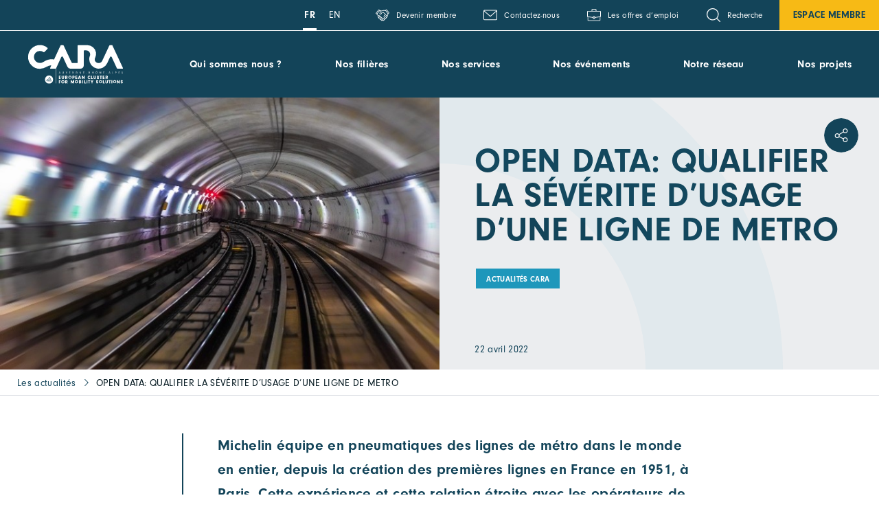

--- FILE ---
content_type: text/html; charset=UTF-8
request_url: https://www.cara.eu/fr/open-data-qualifier-la-severite-dusage-dune-ligne-de-metro/
body_size: 47670
content:
	<!doctype html>
<!--[if lt IE 7]><html class="no-js ie ie6 lt-ie9 lt-ie8 lt-ie7" lang="fr-FR"> <![endif]-->
<!--[if IE 7]><html class="no-js ie ie7 lt-ie9 lt-ie8" lang="fr-FR"> <![endif]-->
<!--[if IE 8]><html class="no-js ie ie8 lt-ie9" lang="fr-FR"> <![endif]-->
<!--[if gt IE 8]><!--><html class="no-js" lang="fr-FR"> <!--<![endif]-->
<head>
	<meta charset="UTF-8" />
	<title>
					OPEN DATA: QUALIFIER LA SÉVÉRITE D’USAGE D’UNE LIGNE DE METRO - CARA - CARA
			</title>
	<meta name="description" content="European cluster for mobility solutions">
	<meta http-equiv="Content-Type" content="text/html; charset=UTF-8" />
	<meta http-equiv="X-UA-Compatible" content="IE=edge">
	<meta name="viewport" content="width=device-width, initial-scale=1.0">
	<link rel="author" href="https://www.cara.eu/app/themes/cara.eu/humans.txt" />
	<link rel="pingback" href="https://www.cara.eu/wp/xmlrpc.php" />

		<link rel="apple-touch-icon" sizes="180x180" href="https://www.cara.eu/app/themes/cara.eu/static/images/favicons/apple-touch-icon.png">
	<link rel="icon" type="image/png" sizes="32x32" href="https://www.cara.eu/app/themes/cara.eu/static/images/favicons/favicon-32x32.png">
	<link rel="icon" type="image/png" sizes="16x16" href="https://www.cara.eu/app/themes/cara.eu/static/images/favicons/favicon-16x16.png">
	<link rel="mask-icon" href="https://www.cara.eu/app/themes/cara.eu/static/images/favicons/safari-pinned-tab.svg" color="#134459">
	<meta name="msapplication-TileColor" content="#134459">
	<meta name="theme-color" content="#134459">

		<meta name="google-site-verification" content="ew6_O8Q1IhB941WFJ778OUf9ZCxX--rq2RcBpAHdLH4" />

	<meta name='robots' content='index, follow, max-image-preview:large, max-snippet:-1, max-video-preview:-1' />
	<style>img:is([sizes="auto" i], [sizes^="auto," i]) { contain-intrinsic-size: 3000px 1500px }</style>
	
	<!-- This site is optimized with the Yoast SEO plugin v25.5 - https://yoast.com/wordpress/plugins/seo/ -->
	<meta name="description" content="Ce travail sur les open data a permis de développer un tableau de bord permettant de décrire les liens entre le tracé de la ligne, l’usage des infrastructures et le matériel roulant." />
	<link rel="canonical" href="https://www.cara.eu/fr/open-data-qualifier-la-severite-dusage-dune-ligne-de-metro/" />
	<meta property="og:locale" content="fr_FR" />
	<meta property="og:type" content="article" />
	<meta property="og:title" content="OPEN DATA: QUALIFIER LA SÉVÉRITE D’USAGE D’UNE LIGNE DE METRO - CARA" />
	<meta property="og:description" content="Ce travail sur les open data a permis de développer un tableau de bord permettant de décrire les liens entre le tracé de la ligne, l’usage des infrastructures et le matériel roulant." />
	<meta property="og:url" content="https://www.cara.eu/fr/open-data-qualifier-la-severite-dusage-dune-ligne-de-metro/" />
	<meta property="og:site_name" content="CARA" />
	<meta property="article:published_time" content="2022-04-22T07:29:14+00:00" />
	<meta property="article:modified_time" content="2023-04-26T16:06:17+00:00" />
	<meta property="og:image" content="https://s3.cara.eu/uploads/sites/2/2022/04/Image5-michelin.jpg" />
	<meta property="og:image:width" content="677" />
	<meta property="og:image:height" content="452" />
	<meta property="og:image:type" content="image/jpeg" />
	<meta name="author" content="Magali Jouve" />
	<meta name="twitter:card" content="summary_large_image" />
	<meta name="twitter:creator" content="@CARAcluster" />
	<meta name="twitter:label1" content="Écrit par" />
	<meta name="twitter:data1" content="Magali Jouve" />
	<meta name="twitter:label2" content="Durée de lecture estimée" />
	<meta name="twitter:data2" content="5 minutes" />
	<script type="application/ld+json" class="yoast-schema-graph">{"@context":"https://schema.org","@graph":[{"@type":"WebPage","@id":"https://www.cara.eu/fr/open-data-qualifier-la-severite-dusage-dune-ligne-de-metro/","url":"https://www.cara.eu/fr/open-data-qualifier-la-severite-dusage-dune-ligne-de-metro/","name":"OPEN DATA: QUALIFIER LA SÉVÉRITE D’USAGE D’UNE LIGNE DE METRO - CARA","isPartOf":{"@id":"https://www.cara.eu/fr/#website"},"primaryImageOfPage":{"@id":"https://www.cara.eu/fr/open-data-qualifier-la-severite-dusage-dune-ligne-de-metro/#primaryimage"},"image":{"@id":"https://www.cara.eu/fr/open-data-qualifier-la-severite-dusage-dune-ligne-de-metro/#primaryimage"},"thumbnailUrl":"https://s3.cara.eu/uploads/sites/2/2022/04/Image5-michelin.jpg","datePublished":"2022-04-22T07:29:14+00:00","dateModified":"2023-04-26T16:06:17+00:00","author":{"@id":"https://www.cara.eu/fr/#/schema/person/d38c81b88c135927ec515b53f34be948"},"description":"Ce travail sur les open data a permis de développer un tableau de bord permettant de décrire les liens entre le tracé de la ligne, l’usage des infrastructures et le matériel roulant.","breadcrumb":{"@id":"https://www.cara.eu/fr/open-data-qualifier-la-severite-dusage-dune-ligne-de-metro/#breadcrumb"},"inLanguage":"fr-FR","potentialAction":[{"@type":"ReadAction","target":["https://www.cara.eu/fr/open-data-qualifier-la-severite-dusage-dune-ligne-de-metro/"]}]},{"@type":"ImageObject","inLanguage":"fr-FR","@id":"https://www.cara.eu/fr/open-data-qualifier-la-severite-dusage-dune-ligne-de-metro/#primaryimage","url":"https://s3.cara.eu/uploads/sites/2/2022/04/Image5-michelin.jpg","contentUrl":"https://s3.cara.eu/uploads/sites/2/2022/04/Image5-michelin.jpg","width":677,"height":452},{"@type":"BreadcrumbList","@id":"https://www.cara.eu/fr/open-data-qualifier-la-severite-dusage-dune-ligne-de-metro/#breadcrumb","itemListElement":[{"@type":"ListItem","position":1,"name":"Les actualités","item":"https://www.cara.eu/fr/qui-sommes-nous/notre-reseau/les-actualites-de-cara/"},{"@type":"ListItem","position":2,"name":"OPEN DATA: QUALIFIER LA SÉVÉRITE D’USAGE D’UNE LIGNE DE METRO"}]},{"@type":"WebSite","@id":"https://www.cara.eu/fr/#website","url":"https://www.cara.eu/fr/","name":"CARA","description":"European cluster for mobility solutions","potentialAction":[{"@type":"SearchAction","target":{"@type":"EntryPoint","urlTemplate":"https://www.cara.eu/fr/?s={search_term_string}"},"query-input":{"@type":"PropertyValueSpecification","valueRequired":true,"valueName":"search_term_string"}}],"inLanguage":"fr-FR"},{"@type":"Person","@id":"https://www.cara.eu/fr/#/schema/person/d38c81b88c135927ec515b53f34be948","name":"Magali Jouve","image":{"@type":"ImageObject","inLanguage":"fr-FR","@id":"https://www.cara.eu/fr/#/schema/person/image/","url":"https://secure.gravatar.com/avatar/85923356646740200633707433d6eaae788c9252f5e6af6abb3ab16454b91deb?s=96&d=mm&r=g","contentUrl":"https://secure.gravatar.com/avatar/85923356646740200633707433d6eaae788c9252f5e6af6abb3ab16454b91deb?s=96&d=mm&r=g","caption":"Magali Jouve"},"sameAs":["https://www.linkedin.com/company/lutb-raac/","https://x.com/CARAcluster","https://www.youtube.com/channel/UCtESgrSEkodcPapoMZLvVRA?view_as=subscriber"],"url":"https://www.cara.eu/fr/auteur/magali/"}]}</script>
	<!-- / Yoast SEO plugin. -->


<link rel='dns-prefetch' href='//use.typekit.net' />
<link rel='dns-prefetch' href='//s3.cara.eu' />
		<!-- This site uses the Google Analytics by ExactMetrics plugin v8.7.1 - Using Analytics tracking - https://www.exactmetrics.com/ -->
							<script src="//www.googletagmanager.com/gtag/js?id=G-YN5VNS4583"  data-cfasync="false" data-wpfc-render="false" type="text/javascript" async></script>
			<script data-cfasync="false" data-wpfc-render="false" type="text/javascript">
				var em_version = '8.7.1';
				var em_track_user = true;
				var em_no_track_reason = '';
								var ExactMetricsDefaultLocations = {"page_location":"https:\/\/www.cara.eu\/fr\/open-data-qualifier-la-severite-dusage-dune-ligne-de-metro\/"};
								if ( typeof ExactMetricsPrivacyGuardFilter === 'function' ) {
					var ExactMetricsLocations = (typeof ExactMetricsExcludeQuery === 'object') ? ExactMetricsPrivacyGuardFilter( ExactMetricsExcludeQuery ) : ExactMetricsPrivacyGuardFilter( ExactMetricsDefaultLocations );
				} else {
					var ExactMetricsLocations = (typeof ExactMetricsExcludeQuery === 'object') ? ExactMetricsExcludeQuery : ExactMetricsDefaultLocations;
				}

								var disableStrs = [
										'ga-disable-G-YN5VNS4583',
									];

				/* Function to detect opted out users */
				function __gtagTrackerIsOptedOut() {
					for (var index = 0; index < disableStrs.length; index++) {
						if (document.cookie.indexOf(disableStrs[index] + '=true') > -1) {
							return true;
						}
					}

					return false;
				}

				/* Disable tracking if the opt-out cookie exists. */
				if (__gtagTrackerIsOptedOut()) {
					for (var index = 0; index < disableStrs.length; index++) {
						window[disableStrs[index]] = true;
					}
				}

				/* Opt-out function */
				function __gtagTrackerOptout() {
					for (var index = 0; index < disableStrs.length; index++) {
						document.cookie = disableStrs[index] + '=true; expires=Thu, 31 Dec 2099 23:59:59 UTC; path=/';
						window[disableStrs[index]] = true;
					}
				}

				if ('undefined' === typeof gaOptout) {
					function gaOptout() {
						__gtagTrackerOptout();
					}
				}
								window.dataLayer = window.dataLayer || [];

				window.ExactMetricsDualTracker = {
					helpers: {},
					trackers: {},
				};
				if (em_track_user) {
					function __gtagDataLayer() {
						dataLayer.push(arguments);
					}

					function __gtagTracker(type, name, parameters) {
						if (!parameters) {
							parameters = {};
						}

						if (parameters.send_to) {
							__gtagDataLayer.apply(null, arguments);
							return;
						}

						if (type === 'event') {
														parameters.send_to = exactmetrics_frontend.v4_id;
							var hookName = name;
							if (typeof parameters['event_category'] !== 'undefined') {
								hookName = parameters['event_category'] + ':' + name;
							}

							if (typeof ExactMetricsDualTracker.trackers[hookName] !== 'undefined') {
								ExactMetricsDualTracker.trackers[hookName](parameters);
							} else {
								__gtagDataLayer('event', name, parameters);
							}
							
						} else {
							__gtagDataLayer.apply(null, arguments);
						}
					}

					__gtagTracker('js', new Date());
					__gtagTracker('set', {
						'developer_id.dNDMyYj': true,
											});
					if ( ExactMetricsLocations.page_location ) {
						__gtagTracker('set', ExactMetricsLocations);
					}
										__gtagTracker('config', 'G-YN5VNS4583', {"forceSSL":"true","link_attribution":"true"} );
															window.gtag = __gtagTracker;										(function () {
						/* https://developers.google.com/analytics/devguides/collection/analyticsjs/ */
						/* ga and __gaTracker compatibility shim. */
						var noopfn = function () {
							return null;
						};
						var newtracker = function () {
							return new Tracker();
						};
						var Tracker = function () {
							return null;
						};
						var p = Tracker.prototype;
						p.get = noopfn;
						p.set = noopfn;
						p.send = function () {
							var args = Array.prototype.slice.call(arguments);
							args.unshift('send');
							__gaTracker.apply(null, args);
						};
						var __gaTracker = function () {
							var len = arguments.length;
							if (len === 0) {
								return;
							}
							var f = arguments[len - 1];
							if (typeof f !== 'object' || f === null || typeof f.hitCallback !== 'function') {
								if ('send' === arguments[0]) {
									var hitConverted, hitObject = false, action;
									if ('event' === arguments[1]) {
										if ('undefined' !== typeof arguments[3]) {
											hitObject = {
												'eventAction': arguments[3],
												'eventCategory': arguments[2],
												'eventLabel': arguments[4],
												'value': arguments[5] ? arguments[5] : 1,
											}
										}
									}
									if ('pageview' === arguments[1]) {
										if ('undefined' !== typeof arguments[2]) {
											hitObject = {
												'eventAction': 'page_view',
												'page_path': arguments[2],
											}
										}
									}
									if (typeof arguments[2] === 'object') {
										hitObject = arguments[2];
									}
									if (typeof arguments[5] === 'object') {
										Object.assign(hitObject, arguments[5]);
									}
									if ('undefined' !== typeof arguments[1].hitType) {
										hitObject = arguments[1];
										if ('pageview' === hitObject.hitType) {
											hitObject.eventAction = 'page_view';
										}
									}
									if (hitObject) {
										action = 'timing' === arguments[1].hitType ? 'timing_complete' : hitObject.eventAction;
										hitConverted = mapArgs(hitObject);
										__gtagTracker('event', action, hitConverted);
									}
								}
								return;
							}

							function mapArgs(args) {
								var arg, hit = {};
								var gaMap = {
									'eventCategory': 'event_category',
									'eventAction': 'event_action',
									'eventLabel': 'event_label',
									'eventValue': 'event_value',
									'nonInteraction': 'non_interaction',
									'timingCategory': 'event_category',
									'timingVar': 'name',
									'timingValue': 'value',
									'timingLabel': 'event_label',
									'page': 'page_path',
									'location': 'page_location',
									'title': 'page_title',
									'referrer' : 'page_referrer',
								};
								for (arg in args) {
																		if (!(!args.hasOwnProperty(arg) || !gaMap.hasOwnProperty(arg))) {
										hit[gaMap[arg]] = args[arg];
									} else {
										hit[arg] = args[arg];
									}
								}
								return hit;
							}

							try {
								f.hitCallback();
							} catch (ex) {
							}
						};
						__gaTracker.create = newtracker;
						__gaTracker.getByName = newtracker;
						__gaTracker.getAll = function () {
							return [];
						};
						__gaTracker.remove = noopfn;
						__gaTracker.loaded = true;
						window['__gaTracker'] = __gaTracker;
					})();
									} else {
										console.log("");
					(function () {
						function __gtagTracker() {
							return null;
						}

						window['__gtagTracker'] = __gtagTracker;
						window['gtag'] = __gtagTracker;
					})();
									}
			</script>
				<!-- / Google Analytics by ExactMetrics -->
		<link rel='stylesheet' id='formidable-css' href='https://www.cara.eu/wp/wp-admin/admin-ajax.php?action=frmpro_css&#038;ver=7251403' type='text/css' media='all' />
<style id='classic-theme-styles-inline-css' type='text/css'>
/*! This file is auto-generated */
.wp-block-button__link{color:#fff;background-color:#32373c;border-radius:9999px;box-shadow:none;text-decoration:none;padding:calc(.667em + 2px) calc(1.333em + 2px);font-size:1.125em}.wp-block-file__button{background:#32373c;color:#fff;text-decoration:none}
</style>
<style id='global-styles-inline-css' type='text/css'>
:root{--wp--preset--aspect-ratio--square: 1;--wp--preset--aspect-ratio--4-3: 4/3;--wp--preset--aspect-ratio--3-4: 3/4;--wp--preset--aspect-ratio--3-2: 3/2;--wp--preset--aspect-ratio--2-3: 2/3;--wp--preset--aspect-ratio--16-9: 16/9;--wp--preset--aspect-ratio--9-16: 9/16;--wp--preset--color--black: #000000;--wp--preset--color--cyan-bluish-gray: #abb8c3;--wp--preset--color--white: #ffffff;--wp--preset--color--pale-pink: #f78da7;--wp--preset--color--vivid-red: #cf2e2e;--wp--preset--color--luminous-vivid-orange: #ff6900;--wp--preset--color--luminous-vivid-amber: #fcb900;--wp--preset--color--light-green-cyan: #7bdcb5;--wp--preset--color--vivid-green-cyan: #00d084;--wp--preset--color--pale-cyan-blue: #8ed1fc;--wp--preset--color--vivid-cyan-blue: #0693e3;--wp--preset--color--vivid-purple: #9b51e0;--wp--preset--gradient--vivid-cyan-blue-to-vivid-purple: linear-gradient(135deg,rgba(6,147,227,1) 0%,rgb(155,81,224) 100%);--wp--preset--gradient--light-green-cyan-to-vivid-green-cyan: linear-gradient(135deg,rgb(122,220,180) 0%,rgb(0,208,130) 100%);--wp--preset--gradient--luminous-vivid-amber-to-luminous-vivid-orange: linear-gradient(135deg,rgba(252,185,0,1) 0%,rgba(255,105,0,1) 100%);--wp--preset--gradient--luminous-vivid-orange-to-vivid-red: linear-gradient(135deg,rgba(255,105,0,1) 0%,rgb(207,46,46) 100%);--wp--preset--gradient--very-light-gray-to-cyan-bluish-gray: linear-gradient(135deg,rgb(238,238,238) 0%,rgb(169,184,195) 100%);--wp--preset--gradient--cool-to-warm-spectrum: linear-gradient(135deg,rgb(74,234,220) 0%,rgb(151,120,209) 20%,rgb(207,42,186) 40%,rgb(238,44,130) 60%,rgb(251,105,98) 80%,rgb(254,248,76) 100%);--wp--preset--gradient--blush-light-purple: linear-gradient(135deg,rgb(255,206,236) 0%,rgb(152,150,240) 100%);--wp--preset--gradient--blush-bordeaux: linear-gradient(135deg,rgb(254,205,165) 0%,rgb(254,45,45) 50%,rgb(107,0,62) 100%);--wp--preset--gradient--luminous-dusk: linear-gradient(135deg,rgb(255,203,112) 0%,rgb(199,81,192) 50%,rgb(65,88,208) 100%);--wp--preset--gradient--pale-ocean: linear-gradient(135deg,rgb(255,245,203) 0%,rgb(182,227,212) 50%,rgb(51,167,181) 100%);--wp--preset--gradient--electric-grass: linear-gradient(135deg,rgb(202,248,128) 0%,rgb(113,206,126) 100%);--wp--preset--gradient--midnight: linear-gradient(135deg,rgb(2,3,129) 0%,rgb(40,116,252) 100%);--wp--preset--font-size--small: 13px;--wp--preset--font-size--medium: 20px;--wp--preset--font-size--large: 36px;--wp--preset--font-size--x-large: 42px;--wp--preset--spacing--20: 0.44rem;--wp--preset--spacing--30: 0.67rem;--wp--preset--spacing--40: 1rem;--wp--preset--spacing--50: 1.5rem;--wp--preset--spacing--60: 2.25rem;--wp--preset--spacing--70: 3.38rem;--wp--preset--spacing--80: 5.06rem;--wp--preset--shadow--natural: 6px 6px 9px rgba(0, 0, 0, 0.2);--wp--preset--shadow--deep: 12px 12px 50px rgba(0, 0, 0, 0.4);--wp--preset--shadow--sharp: 6px 6px 0px rgba(0, 0, 0, 0.2);--wp--preset--shadow--outlined: 6px 6px 0px -3px rgba(255, 255, 255, 1), 6px 6px rgba(0, 0, 0, 1);--wp--preset--shadow--crisp: 6px 6px 0px rgba(0, 0, 0, 1);}:where(.is-layout-flex){gap: 0.5em;}:where(.is-layout-grid){gap: 0.5em;}body .is-layout-flex{display: flex;}.is-layout-flex{flex-wrap: wrap;align-items: center;}.is-layout-flex > :is(*, div){margin: 0;}body .is-layout-grid{display: grid;}.is-layout-grid > :is(*, div){margin: 0;}:where(.wp-block-columns.is-layout-flex){gap: 2em;}:where(.wp-block-columns.is-layout-grid){gap: 2em;}:where(.wp-block-post-template.is-layout-flex){gap: 1.25em;}:where(.wp-block-post-template.is-layout-grid){gap: 1.25em;}.has-black-color{color: var(--wp--preset--color--black) !important;}.has-cyan-bluish-gray-color{color: var(--wp--preset--color--cyan-bluish-gray) !important;}.has-white-color{color: var(--wp--preset--color--white) !important;}.has-pale-pink-color{color: var(--wp--preset--color--pale-pink) !important;}.has-vivid-red-color{color: var(--wp--preset--color--vivid-red) !important;}.has-luminous-vivid-orange-color{color: var(--wp--preset--color--luminous-vivid-orange) !important;}.has-luminous-vivid-amber-color{color: var(--wp--preset--color--luminous-vivid-amber) !important;}.has-light-green-cyan-color{color: var(--wp--preset--color--light-green-cyan) !important;}.has-vivid-green-cyan-color{color: var(--wp--preset--color--vivid-green-cyan) !important;}.has-pale-cyan-blue-color{color: var(--wp--preset--color--pale-cyan-blue) !important;}.has-vivid-cyan-blue-color{color: var(--wp--preset--color--vivid-cyan-blue) !important;}.has-vivid-purple-color{color: var(--wp--preset--color--vivid-purple) !important;}.has-black-background-color{background-color: var(--wp--preset--color--black) !important;}.has-cyan-bluish-gray-background-color{background-color: var(--wp--preset--color--cyan-bluish-gray) !important;}.has-white-background-color{background-color: var(--wp--preset--color--white) !important;}.has-pale-pink-background-color{background-color: var(--wp--preset--color--pale-pink) !important;}.has-vivid-red-background-color{background-color: var(--wp--preset--color--vivid-red) !important;}.has-luminous-vivid-orange-background-color{background-color: var(--wp--preset--color--luminous-vivid-orange) !important;}.has-luminous-vivid-amber-background-color{background-color: var(--wp--preset--color--luminous-vivid-amber) !important;}.has-light-green-cyan-background-color{background-color: var(--wp--preset--color--light-green-cyan) !important;}.has-vivid-green-cyan-background-color{background-color: var(--wp--preset--color--vivid-green-cyan) !important;}.has-pale-cyan-blue-background-color{background-color: var(--wp--preset--color--pale-cyan-blue) !important;}.has-vivid-cyan-blue-background-color{background-color: var(--wp--preset--color--vivid-cyan-blue) !important;}.has-vivid-purple-background-color{background-color: var(--wp--preset--color--vivid-purple) !important;}.has-black-border-color{border-color: var(--wp--preset--color--black) !important;}.has-cyan-bluish-gray-border-color{border-color: var(--wp--preset--color--cyan-bluish-gray) !important;}.has-white-border-color{border-color: var(--wp--preset--color--white) !important;}.has-pale-pink-border-color{border-color: var(--wp--preset--color--pale-pink) !important;}.has-vivid-red-border-color{border-color: var(--wp--preset--color--vivid-red) !important;}.has-luminous-vivid-orange-border-color{border-color: var(--wp--preset--color--luminous-vivid-orange) !important;}.has-luminous-vivid-amber-border-color{border-color: var(--wp--preset--color--luminous-vivid-amber) !important;}.has-light-green-cyan-border-color{border-color: var(--wp--preset--color--light-green-cyan) !important;}.has-vivid-green-cyan-border-color{border-color: var(--wp--preset--color--vivid-green-cyan) !important;}.has-pale-cyan-blue-border-color{border-color: var(--wp--preset--color--pale-cyan-blue) !important;}.has-vivid-cyan-blue-border-color{border-color: var(--wp--preset--color--vivid-cyan-blue) !important;}.has-vivid-purple-border-color{border-color: var(--wp--preset--color--vivid-purple) !important;}.has-vivid-cyan-blue-to-vivid-purple-gradient-background{background: var(--wp--preset--gradient--vivid-cyan-blue-to-vivid-purple) !important;}.has-light-green-cyan-to-vivid-green-cyan-gradient-background{background: var(--wp--preset--gradient--light-green-cyan-to-vivid-green-cyan) !important;}.has-luminous-vivid-amber-to-luminous-vivid-orange-gradient-background{background: var(--wp--preset--gradient--luminous-vivid-amber-to-luminous-vivid-orange) !important;}.has-luminous-vivid-orange-to-vivid-red-gradient-background{background: var(--wp--preset--gradient--luminous-vivid-orange-to-vivid-red) !important;}.has-very-light-gray-to-cyan-bluish-gray-gradient-background{background: var(--wp--preset--gradient--very-light-gray-to-cyan-bluish-gray) !important;}.has-cool-to-warm-spectrum-gradient-background{background: var(--wp--preset--gradient--cool-to-warm-spectrum) !important;}.has-blush-light-purple-gradient-background{background: var(--wp--preset--gradient--blush-light-purple) !important;}.has-blush-bordeaux-gradient-background{background: var(--wp--preset--gradient--blush-bordeaux) !important;}.has-luminous-dusk-gradient-background{background: var(--wp--preset--gradient--luminous-dusk) !important;}.has-pale-ocean-gradient-background{background: var(--wp--preset--gradient--pale-ocean) !important;}.has-electric-grass-gradient-background{background: var(--wp--preset--gradient--electric-grass) !important;}.has-midnight-gradient-background{background: var(--wp--preset--gradient--midnight) !important;}.has-small-font-size{font-size: var(--wp--preset--font-size--small) !important;}.has-medium-font-size{font-size: var(--wp--preset--font-size--medium) !important;}.has-large-font-size{font-size: var(--wp--preset--font-size--large) !important;}.has-x-large-font-size{font-size: var(--wp--preset--font-size--x-large) !important;}
:where(.wp-block-post-template.is-layout-flex){gap: 1.25em;}:where(.wp-block-post-template.is-layout-grid){gap: 1.25em;}
:where(.wp-block-columns.is-layout-flex){gap: 2em;}:where(.wp-block-columns.is-layout-grid){gap: 2em;}
:root :where(.wp-block-pullquote){font-size: 1.5em;line-height: 1.6;}
</style>
<link rel='stylesheet' id='woocommerce-layout-css' href='https://www.cara.eu/app/plugins/woocommerce/assets/css/woocommerce-layout.css?ver=10.0.4' type='text/css' media='all' />
<link rel='stylesheet' id='woocommerce-smallscreen-css' href='https://www.cara.eu/app/plugins/woocommerce/assets/css/woocommerce-smallscreen.css?ver=10.0.4' type='text/css' media='only screen and (max-width: 768px)' />
<link rel='stylesheet' id='woocommerce-general-css' href='https://www.cara.eu/app/plugins/woocommerce/assets/css/woocommerce.css?ver=10.0.4' type='text/css' media='all' />
<style id='woocommerce-inline-inline-css' type='text/css'>
.woocommerce form .form-row .required { visibility: visible; }
</style>
<link rel='stylesheet' id='sevanova-polylang-strings-translator-css' href='https://www.cara.eu/app/plugins/sevanova-polylang-strings-translator/public/assets/css/sevanova-polylang-strings-translator-public.css?ver=1.2.1' type='text/css' media='all' />
<link rel='stylesheet' id='brands-styles-css' href='https://www.cara.eu/app/plugins/woocommerce/assets/css/brands.css?ver=10.0.4' type='text/css' media='all' />
<link rel='stylesheet' id='main-css' href='https://www.cara.eu/app/themes/cara.eu/static/css/main.min.css?ver=966eadfb180462602404ad98b57e9e9dcf5862a0' type='text/css' media='screen' />
<link rel='stylesheet' id='fonts-css' href='https://use.typekit.net/ffq5wdh.css?ver=1.0.0' type='text/css' media='screen' />
<link rel='stylesheet' id='wp_mailjet_form_builder_widget-widget-front-styles-css' href='https://www.cara.eu/app/plugins/mailjet-for-wordpress/src/widgetformbuilder/css/front-widget.css?ver=6.1.5' type='text/css' media='all' />
<link rel='stylesheet' id='axeptio/main-css' href='https://www.cara.eu/app/plugins/axeptio-sdk-integration/dist/css/frontend/main.css' type='text/css' media='all' />
<script type="text/javascript" src="https://www.cara.eu/app/plugins/google-analytics-dashboard-for-wp/assets/js/frontend-gtag.min.js?ver=8.7.1" id="exactmetrics-frontend-script-js" async="async" data-wp-strategy="async"></script>
<script data-cfasync="false" data-wpfc-render="false" type="text/javascript" id='exactmetrics-frontend-script-js-extra'>/* <![CDATA[ */
var exactmetrics_frontend = {"js_events_tracking":"true","download_extensions":"doc,pdf,ppt,zip,xls,docx,pptx,xlsx","inbound_paths":"[{\"path\":\"\\\/go\\\/\",\"label\":\"affiliate\"},{\"path\":\"\\\/recommend\\\/\",\"label\":\"affiliate\"}]","home_url":"https:\/\/www.cara.eu","hash_tracking":"false","v4_id":"G-YN5VNS4583"};/* ]]> */
</script>
<script type="text/javascript" src="https://www.cara.eu/wp/wp-includes/js/jquery/jquery.min.js?ver=3.7.1" id="jquery-core-js"></script>
<script type="text/javascript" src="https://www.cara.eu/wp/wp-includes/js/jquery/jquery-migrate.min.js?ver=3.4.1" id="jquery-migrate-js"></script>
<script type="text/javascript" src="https://www.cara.eu/app/plugins/woocommerce/assets/js/jquery-blockui/jquery.blockUI.min.js?ver=2.7.0-wc.10.0.4" id="jquery-blockui-js" defer="defer" data-wp-strategy="defer"></script>
<script type="text/javascript" id="wc-add-to-cart-js-extra">
/* <![CDATA[ */
var wc_add_to_cart_params = {"ajax_url":"\/wp\/wp-admin\/admin-ajax.php","wc_ajax_url":"\/fr\/?wc-ajax=%%endpoint%%","i18n_view_cart":"Voir le panier","cart_url":"https:\/\/www.cara.eu","is_cart":"","cart_redirect_after_add":"no"};
/* ]]> */
</script>
<script type="text/javascript" src="https://www.cara.eu/app/plugins/woocommerce/assets/js/frontend/add-to-cart.min.js?ver=10.0.4" id="wc-add-to-cart-js" defer="defer" data-wp-strategy="defer"></script>
<script type="text/javascript" src="https://www.cara.eu/app/plugins/woocommerce/assets/js/js-cookie/js.cookie.min.js?ver=2.1.4-wc.10.0.4" id="js-cookie-js" defer="defer" data-wp-strategy="defer"></script>
<script type="text/javascript" id="woocommerce-js-extra">
/* <![CDATA[ */
var woocommerce_params = {"ajax_url":"\/wp\/wp-admin\/admin-ajax.php","wc_ajax_url":"\/fr\/?wc-ajax=%%endpoint%%","i18n_password_show":"Afficher le mot de passe","i18n_password_hide":"Masquer le mot de passe"};
/* ]]> */
</script>
<script type="text/javascript" src="https://www.cara.eu/app/plugins/woocommerce/assets/js/frontend/woocommerce.min.js?ver=10.0.4" id="woocommerce-js" defer="defer" data-wp-strategy="defer"></script>
<script type="text/javascript" src="https://www.cara.eu/app/plugins/sevanova-polylang-strings-translator/public/assets/js/sevanova-polylang-strings-translator-public.js?ver=1.2.1" id="sevanova-polylang-strings-translator-js"></script>
<script type="text/javascript" src="https://www.cara.eu/app/plugins/sevanova-smart-notifications/assets/public/js/sevanova-smart-notifications-public.js?ver=1.0.2" id="sevanova-smart-notifications-js"></script>
<link rel="https://api.w.org/" href="https://www.cara.eu/wp-json/" /><link rel="alternate" title="JSON" type="application/json" href="https://www.cara.eu/wp-json/wp/v2/posts/27341" /><script>document.documentElement.className += " js";</script>
	<noscript><style>.woocommerce-product-gallery{ opacity: 1 !important; }</style></noscript>
			<style type="text/css" id="wp-custom-css">
			
@media(max-width:1380px){
  #post-55916 figure.header-inner__img.bg-cover {
    background-size: 100% 100%;
  }
}
		</style>
		


					</head>

	<body id="top" class="wp-singular post-template-default single single-post postid-27341 single-format-standard wp-theme-caraeu theme-cara.eu woocommerce-no-js" data-template="base.twig">
		<div class="svgstore" style="position: absolute;width: 1px;height: 1px;margin: -1px;padding: 0;overflow: hidden;clip: rect(0 0 0 0);border: 0;" aria-hidden="true"><svg xmlns="http://www.w3.org/2000/svg" xmlns:xlink="http://www.w3.org/1999/xlink" viewBox="0 0 1000 57054.056"><defs><style>.cls-1{fill-rule:evenodd}</style><radialGradient id="a" cx=".824" cy=".195" r=".975" gradientUnits="objectBoundingBox"><stop offset="0" stop-color="#fff"/><stop offset="1"/></radialGradient><radialGradient id="b" cx="1.096" cy=".127" r=".721" gradientTransform="matrix(1.031 0 0 1 82177.68 0)" xlink:href="#a"/></defs><symbol id="i-accompany" viewBox="0 0 1000 1000"><path data-name="Trac&#xE9; 3610" d="M616.89 149.26A116.91 116.91 0 10500 266.15a117 117 0 00116.89-116.89zM500 227.18a77.92 77.92 0 1177.92-77.92A78 78 0 01500 227.18z"/><path data-name="Trac&#xE9; 3611" d="M675.33 519.43v-77.92a175.3 175.3 0 10-350.59 0v77.92a19.48 19.48 0 0019.48 19.48H656a19.48 19.48 0 0019.33-19.48zm-39-19.48H363.6v-58.44a136.39 136.39 0 11272.77 0z"/><path data-name="Trac&#xE9; 3612" d="M141.24 796.4L235 843.26v104.88a19.48 19.48 0 0019.48 19.48H461a19.48 19.48 0 0019.48-19.48V700.25a121.07 121.07 0 00-104-121.58 208.56 208.56 0 01-111-41.41l-53.41-53.42A77.25 77.25 0 00157 461V305.11a77.93 77.93 0 10-155.85 0V569.7a253.32 253.32 0 00140 226.53zM40.1 305.11a39 39 0 1177.92 0v166.33a78.13 78.13 0 00-39 67.51A77.29 77.29 0 00101.88 594l99.79 99.82a19.49 19.49 0 0027.55-27.58l-99.82-99.78a39 39 0 0114.6-64.29 38.87 38.87 0 0140.52 9.19l53.35 53.35a227.31 227.31 0 00134.06 52.59h.24a81.82 81.82 0 0169.22 82.85V928.7H273.8v-97.41a19.43 19.43 0 00-10.75-17.43L158.5 761.57A213.22 213.22 0 0140 569.74z"/><circle data-name="Ellipse 148" cx="895.51" cy="749.33" r="19.48"/><path data-name="Trac&#xE9; 3613" d="M920.84 227.18a78 78 0 00-77.92 77.93V461a77.4 77.4 0 00-55.14 22.85l-53.35 53.32a200.91 200.91 0 01-111 41.44 121.06 121.06 0 00-104 121.58v247.9a19.48 19.48 0 0019.48 19.48h206.54a19.48 19.48 0 0019.48-19.48V843.2l63.76-31.85a19.49 19.49 0 10-17.43-34.86l-74.51 37.27A19.49 19.49 0 00726 831.19v97.51H558.41V700.28a81.79 81.79 0 0169.23-82.85h.19A225.76 225.76 0 00762 564.88l53.35-53.35a38.94 38.94 0 0140.55-9.2 39 39 0 0114.59 64.3l-99.79 99.82a19.44 19.44 0 000 27.5 19.51 19.51 0 0027.55 0L898 594.18a77.24 77.24 0 0022.85-55.07 78.12 78.12 0 00-39-67.5V305.27a39 39 0 1177.92 0v264.6a214.64 214.64 0 01-26 102.33 19.51 19.51 0 0034.3 18.62 254 254 0 0030.76-121V305.27a78 78 0 00-78-78.09z"/></symbol><symbol id="i-arrow-corner" viewBox="0 0 1000 1000"><path d="M879.54 695.67L625.62 440.4c-11.21-11.18-29.37-11.18-40.58 0-11.19 11.2-11.19 29.35 0 40.55l205.25 206.37H167.44V30.36c0-1.08-.08-2.15-.2-3.2-.08-15.02-12.26-27.17-27.3-27.17-14.05 0-25.6 10.6-27.13 24.24-.45 1.97-.7 4.02-.7 6.12v686.92c0 15.28 12.39 27.67 27.67 27.67 1.05 0 2.08-.07 3.1-.18h647.4L585.03 951.09c-11.21 11.21-11.21 29.37 0 40.58a28.45 28.45 0 0020.22 8.34c7.65.02 14.98-3.01 20.36-8.44L879.53 736.3c11.17-11.21 11.12-29.37 0-40.62z"/></symbol><symbol id="i-arrow-down" viewBox="0 0 1000 1000"><path data-name="Trac&#xE9; 3246" d="M526.59 988.89L859.28 658a37.4 37.4 0 000-52.88 37.35 37.35 0 00-52.81 0L537.21 872.58V37.39a37.39 37.39 0 00-74.78 0v835.24L193.51 605.1a37.38 37.38 0 00-52.87 0 37.43 37.43 0 00.15 52.89l332.67 331a37.4 37.4 0 0052.88.22z"/></symbol><symbol id="i-arrow-left" viewBox="0 0 1000 1000"><path data-name="Trac&#xE9; 3246" d="M11.11 526.6l330.94 332.69a37.4 37.4 0 0052.88 0 37.35 37.35 0 000-52.81L127.42 537.22h835.19a37.39 37.39 0 000-74.78H127.37L394.9 193.52a37.39 37.39 0 000-52.88 37.42 37.42 0 00-52.89.15L11.06 473.46a37.4 37.4 0 00-.22 52.88z"/></symbol><symbol id="i-arrow-right" viewBox="0 0 1000 1000"><path data-name="Trac&#xE9; 3246" d="M988.89 473.4L658 140.71a37.4 37.4 0 00-52.88 0 37.35 37.35 0 000 52.81l267.46 269.26H37.39a37.39 37.39 0 000 74.78h835.24L605.1 806.48a37.39 37.39 0 000 52.88 37.42 37.42 0 0052.89-.15l331-332.69a37.4 37.4 0 00.22-52.88z"/></symbol><symbol id="i-arrow-up" viewBox="0 0 1000 1000"><path data-name="Trac&#xE9; 3246" d="M473.4 11.12L140.71 342.06a37.4 37.4 0 000 52.88 37.35 37.35 0 0052.81 0l269.26-267.51v835.19a37.39 37.39 0 0074.78 0V127.38l268.92 267.53a37.4 37.4 0 0052.88 0 37.42 37.42 0 00-.15-52.89L526.54 11.07a37.4 37.4 0 00-52.88-.22z"/></symbol><symbol id="i-bicycle" viewBox="0 0 1000 1000"><path d="M814.07 437.65a187.57 187.57 0 00-39.35 4.23l-24.48-83.1 14.28-15.49h-18.85L721 259.65h85.49l71.24-44-14.28-23.1-64.65 39.89H664.34v27.21h28.32l24.65 83.64H391.46L343.93 217.7h44l12.07 8.78 16-22.13-19.31-13.86H264.17v27.21h50.67l51.87 137.08-81.93 111.41A185.82 185.82 0 000 623.58C.12 726.22 83.29 809.4 185.93 809.51c98.06-.11 178.34-76 185.41-172.32h51.49a66.07 66.07 0 10118.48-51.88l187.43-203.22 19.88 67.49a186.19 186.19 0 00-120.47 174c.11 102.64 83.29 185.82 185.92 185.93 102.64-.11 185.81-83.29 185.93-185.93a186.14 186.14 0 00-185.93-185.93zM185.93 782.3a158.72 158.72 0 1182.69-294.13L159 637.19h185A158.91 158.91 0 01185.93 782.3zM344 609.93H212.86l77.67-105.61A158.56 158.56 0 01344 609.93zm78.8 0h-51.5a185.72 185.72 0 00-64.65-127.59l71.5-97.22 70.15 185.29a66.13 66.13 0 00-25.46 39.52zm64.65 52.53a38.88 38.88 0 110-77.75 38.88 38.88 0 110 77.75zm33.81-95.62a65.58 65.58 0 00-48.19-7.74l-71.33-188.64h300.74zM814.07 782.3a158.71 158.71 0 01-57.73-306.54L801 627.44l26.1-7.69-44.66-151.69a158.71 158.71 0 1131.63 314.24z"/></symbol><symbol id="i-boat" viewBox="0 0 1000 1000"><g data-name="Groupe 2958"><path data-name="Trac&#xE9; 3305" d="M318.27 360.63h-67v-67h67zm-43.2-23.77h19.43V317.4h-19.43z"/><path data-name="Trac&#xE9; 3306" d="M103.51 627.27L0 394.51h92.84V294.9a72.57 72.57 0 0171.66-73.23h55.44v23.77h-55.3a48.78 48.78 0 00-48 49.34V418.3h-80l88.66 199.35zm793 0l-21.72-9.66 88.64-199.35H380.91V294.88a48.76 48.76 0 00-48.17-49.48h-69.59v-23.77h69.71A72.49 72.49 0 01404.64 295v99.45H1000zm-535.08-209H136.05V295.14a29.28 29.28 0 0128-30.22H332.9a29.43 29.43 0 0128.58 30.27v123.09zm-201.61-23.76h177.9V294.9a5.71 5.71 0 00-5.1-6.26h-168a5.34 5.34 0 00-3.39 1.79 5.56 5.56 0 00-1.45 4v100.08z"/><path data-name="Rectangle 373" d="M75.92 701.37H738.5v23.77H75.92z"/><path data-name="Rectangle 374" d="M147.92 754.6h518.54v23.77H147.92z"/><path data-name="Rectangle 375" d="M18.29 648.13H796.1v23.77H18.29z"/></g></symbol><symbol id="i-book-open" viewBox="0 0 1000 1000"><g data-name="Groupe 3226"><g data-name="Groupe 3225"><path data-name="Trac&#xE9; 3600" d="M980.21 201.18h-65.93V178.7a19.38 19.38 0 00-13.95-19.42 545.86 545.86 0 00-139.73-17.83 360.59 360.59 0 00-261.11 96.94 356.65 356.65 0 00-261.11-96.94 546.66 546.66 0 00-139.77 17.83 19.46 19.46 0 00-14 19.42V201H19.38A19.38 19.38 0 000 220.36v619.11a19.38 19.38 0 0019.38 19.38 19.57 19.57 0 009.51-2.53 683.49 683.49 0 01466.36-38.76h4.65a18.09 18.09 0 004.65 0 671.56 671.56 0 01466.36 38.76 19.4 19.4 0 0029.09-16.65V220.56a19.38 19.38 0 00-19.37-19.38zM38.35 808.62V239.94H84.7v486.11a19.37 19.37 0 0019.13 19.62 26.74 26.74 0 003.1-.2 841.79 841.79 0 01121.17-9.71 502.25 502.25 0 01165.52 25 712.38 712.38 0 00-355.27 47.86zM228.14 697.2a852.87 852.87 0 00-105.46 6.8V194a536.63 536.63 0 01114.93-12.81 316.58 316.58 0 01241.93 95l.57 482.81a453.18 453.18 0 00-251.97-61.8zm290.73-421a319.52 319.52 0 01241.93-95A536.63 536.63 0 01875.73 194v510a849.1 849.1 0 00-104.85-7 457 457 0 00-252 61.81zm441.76 532.42a712.58 712.58 0 00-356.09-47.85 504.69 504.69 0 01166.34-25 846 846 0 01121.9 9.5A19.37 19.37 0 00914.84 729a.13.13 0 000-.06 16.06 16.06 0 00.21-3.1v-485.9h46.35z"/></g></g></symbol><symbol id="i-book" viewBox="0 0 1000 1000"><path data-name="Trac&#xE9; 3590" d="M348.69 282.83v127.25a31.72 31.72 0 0031.68 31.68h273.12a31.73 31.73 0 0031.68-31.68V282.83a31.65 31.65 0 00-26.44-31.28 25.64 25.64 0 00-5.24-.44H380.37a31.72 31.72 0 00-31.68 31.72zm40 118.94V291.13h256.49v110.64z"/><path data-name="Trac&#xE9; 3591" d="M825.72 875.65a20.15 20.15 0 0020.15-20.15V22.41A22.41 22.41 0 00823.46 0H236.32a82.26 82.26 0 00-82.19 82.18v835.64a82.26 82.26 0 0082.19 82.18h589.4a20.16 20.16 0 000-40.31h-18.63v-84.32zM604.8 125.51V39.9h65.94v85.53zm162.31 750.14V960H236.32a42.16 42.16 0 110-84.32zM584.84 165.5h105.93a20.16 20.16 0 0020.15-20.16V39.9h94.92v795.69H236.32a80.84 80.84 0 00-42.16 11.69V82.18A42.24 42.24 0 01236.32 40h328.53v105.51a20.15 20.15 0 0020.12 20z"/></symbol><symbol id="i-building" viewBox="0 0 1000 1000"><g data-name="Groupe 3117"><g data-name="Groupe 3116"><g data-name="Groupe 3115"><path data-name="Trac&#xE9; 3490" d="M857.79 413H737.28V17a17 17 0 00-16.92-17H142.21a17 17 0 00-17 17v966a17 17 0 0017 17h715.58a17 17 0 0017-17V430a16.92 16.92 0 00-16.88-17zM249.5 430v536.1h-90.34V33.88H703.4V413H266.46a16.93 16.93 0 00-17 16.88zm295.58 536.1H392.55V809.6h152.53zm186.44 0H579V809.6h152.52zm33.38 0V792.68a16.92 16.92 0 00-16.89-17H376.28a17 17 0 00-17 17v173.37h-76V446.91h557.45l.5 519.14z"/></g></g><path data-name="Trac&#xE9; 3491" d="M618.89 322.33H485.67a26.58 26.58 0 01-26.54-26.54V114.25a26.59 26.59 0 0126.54-26.57h133.22a26.6 26.6 0 0126.57 26.57v181.54a26.61 26.61 0 01-26.57 26.54zm-127.43-32.41H613v-169.8H491.46z"/><path data-name="Trac&#xE9; 3492" d="M377.18 322.33H244a26.58 26.58 0 01-26.54-26.54V114.25A26.59 26.59 0 01244 87.68h133.18a26.6 26.6 0 0126.57 26.57v181.54a26.61 26.61 0 01-26.57 26.54zm-127.39-32.41h121.56v-169.8H249.79z"/><path data-name="Trac&#xE9; 3493" d="M737.5 716.24h-117A25.21 25.21 0 01595.27 691V531.63a25.2 25.2 0 0125.2-25.2h117a25.2 25.2 0 0125.2 25.2V691a25.21 25.21 0 01-25.2 25.21zm-109.9-32.41h102.8V538.65H627.6z"/><path data-name="Trac&#xE9; 3494" d="M500.5 716.24h-117A25.21 25.21 0 01358.24 691V531.63a25.21 25.21 0 0125.21-25.2H500.5a25.21 25.21 0 0125.21 25.2V691a25.21 25.21 0 01-25.21 25.21zm-109.93-32.41h102.8V538.65h-102.8z"/></g></symbol><symbol id="i-bulb" viewBox="0 0 1000 1000"><g id="Groupe_3002" data-name="Groupe 3002"><path id="Trac&#xE9;_3337" data-name="Trac&#xE9; 3337" class="cls-1" d="M763.19 390.32C763 245.08 645.32 127.38 500.08 127.21a262.64 262.64 0 00-249.85 180.48 15.4 15.4 0 0029.25 9.65A231.93 231.93 0 01500.05 158c128.22.15 232.12 104.06 232.26 232.28A316.33 316.33 0 01653 594.76c-25 33.34-46.57 62.09-46.57 96.22v11.23h-90.77v-49.63a15.41 15.41 0 10-30.82 0v49.63H394V691c0-34.1-21.54-62.86-46.52-96.16a363.6 363.6 0 01-70.18-130.19 15.43 15.43 0 00-14.91-11.52 15.89 15.89 0 00-3.89.49 15.43 15.43 0 00-11 18.81 394.11 394.11 0 0075.3 140.83c22.58 30.14 40.39 53.88 40.39 77.72 0 9.32.41 18.42 1.15 27v168.23a15.78 15.78 0 00.28 2A143.4 143.4 0 00412.48 968a136.36 136.36 0 00175.63 0A143.38 143.38 0 00636 888.2c0-.58.19-1.13.24-1.68V718.36c.81-9.1 1.19-18.2 1.19-27.4 0-23.85 17.81-47.62 40.36-77.73a346.88 346.88 0 0085.4-222.91zm-166 516.22a106.67 106.67 0 01-194.29 0l-2.9-6.12h200.16zm8-37H394.84v-53h210.42zm0-83.68H394.84V733h210.42z"/><path id="Trac&#xE9;_3338" data-name="Trac&#xE9; 3338" class="cls-1" d="M500.06 0a15.45 15.45 0 00-15.42 15.41V67.8a15.42 15.42 0 0030.83 0V15.41A15.45 15.45 0 00500.06 0z"/><path id="Trac&#xE9;_3339" data-name="Trac&#xE9; 3339" class="cls-1" d="M125.14 405.74h52.39a15.42 15.42 0 100-30.83h-52.39a15.42 15.42 0 000 30.83z"/><path id="Trac&#xE9;_3340" data-name="Trac&#xE9; 3340" class="cls-1" d="M500.11 510.62a15.45 15.45 0 0015.41-15.42v-49.62h55.14a15.43 15.43 0 000-30.86h-141a15.43 15.43 0 000 30.86h55.14v49.62a15.45 15.45 0 0015.31 15.42z"/><path id="Trac&#xE9;_3341" data-name="Trac&#xE9; 3341" class="cls-1" d="M283 151.45l-37.08-37.11a15.51 15.51 0 00-22.06 21.81L261 173.26a15.77 15.77 0 0021.78 0 15.69 15.69 0 00.22-21.81z"/><path id="Trac&#xE9;_3342" data-name="Trac&#xE9; 3342" class="cls-1" d="M269.37 642.76a15.5 15.5 0 00-21.92-21.91L210.34 658a15.45 15.45 0 000 21.8 15.78 15.78 0 0021.81 0z"/><path id="Trac&#xE9;_3343" data-name="Trac&#xE9; 3343" class="cls-1" d="M776 136.12a15.6 15.6 0 00-22-22.06l-37.11 37.11a15.46 15.46 0 000 21.81 15.8 15.8 0 0021.81 0z"/><path id="Trac&#xE9;_3344" data-name="Trac&#xE9; 3344" class="cls-1" d="M794.15 669a15.33 15.33 0 00-4.52-11l-37.08-37.11a15.51 15.51 0 00-22.06 21.81l37.14 37.11a15.77 15.77 0 0021.78 0 15.24 15.24 0 004.74-10.81z"/><path id="Trac&#xE9;_3345" data-name="Trac&#xE9; 3345" class="cls-1" d="M822.47 405.74h52.39a15.42 15.42 0 000-30.83h-52.39a15.42 15.42 0 000 30.83z"/><circle id="Ellipse_103" data-name="Ellipse 103" cx="500.05" cy="573.86" r="15.41"/><circle id="Ellipse_104" data-name="Ellipse 104" cx="252.35" cy="390.32" r="15.41"/></g></symbol><symbol id="i-cabin" viewBox="0 0 1000 1000"><path d="M842.22 396.55A41.65 41.65 0 00811 370.79 1599.48 1599.48 0 00547.26 348l-53.67-42.59v-74.47a63 63 0 0048.67-61.26 64.66 64.66 0 00-.73-9.5L878.78 26.63 868.24 0l-337.4 133.61a62.88 62.88 0 00-113.78 45L88 309.24l10.58 26.64 328.91-130.61A63 63 0 00465 230.91v88.29l36.75 29.16c-72 1.43-155.4 6.92-210.31 22.75a43.48 43.48 0 00-29.86 25.46 718.11 718.11 0 000 554.72 41.6 41.6 0 0031.25 25.76 1474.32 1474.32 0 00259.12 23 1473.76 1473.76 0 00259.07-23 41.5 41.5 0 0031.25-25.78 718.74 718.74 0 00-.05-554.72zM445.15 169.61a34.18 34.18 0 0134.19-34.18v-.1h.09a34.18 34.18 0 0134.09 34.28 34.19 34.19 0 01-68.37 0zm370.41 771.31a12.77 12.77 0 01-9.62 7.93 1450.63 1450.63 0 01-508.08 0 12.73 12.73 0 01-9.6-7.91 691.34 691.34 0 010-534 16.13 16.13 0 0111.06-8.28v-.07c63.23-18.14 168.68-22 246-22A1568.36 1568.36 0 01805.94 399a12.8 12.8 0 019.62 7.91 691.92 691.92 0 010 534.01z"/><path d="M797.47 438.06a29.76 29.76 0 00-23.93-20.12 1480.75 1480.75 0 00-443.16 0 29.84 29.84 0 00-23.91 20 692.15 692.15 0 00-40.67 229.84 30.15 30.15 0 0030.1 30H808a30.08 30.08 0 0030.08-30 693.45 693.45 0 00-40.61-229.72zM361 669.17c8.67-15.34 30.68-26.56 55.68-26.56s47 11.21 55.69 26.56zm279.77 0c8.19-11.62 25.86-19.87 45.78-19.87s37.57 8.26 45.77 19.87zm167.24 0h-44.33c-8.21-27.75-39.69-48.49-77.15-48.49s-68.95 20.74-77.15 48.49H503c-8.39-31.49-43.89-55.23-86.35-55.23s-78 23.74-86.39 55.23H296a1.44 1.44 0 01-1.44-1.44 663.87 663.87 0 0139.07-220.54 1.34 1.34 0 011.07-.93A1438.24 1438.24 0 01552 429.85h-.08a1437.34 1437.34 0 01217.32 16.45l1.13 1a665.57 665.57 0 0139.06 220.52 1.42 1.42 0 01-1.43 1.35z"/><path d="M433.8 455.73a71.11 71.11 0 1071.12 71.1 71.17 71.17 0 00-71.12-71.1zm0 113.56a42.45 42.45 0 1142.48-42.46 42.51 42.51 0 01-42.48 42.46zM670.75 479.61a64.15 64.15 0 1064.19 64.14 64.25 64.25 0 00-64.19-64.14zm0 99.66a35.51 35.51 0 1135.53-35.52 35.57 35.57 0 01-35.53 35.52z"/></symbol><symbol id="i-calendar-closed" viewBox="0 0 1000 1000"><g data-name="Groupe 3130"><g data-name="Groupe 2770"><g data-name="Groupe 2749"><g data-name="Groupe 2748"><path data-name="Trac&#xE9; 3263" d="M895.91 130.12h-62.76V80.43a26 26 0 00-51.93 0v49.74H526V80.43a26 26 0 00-51.93 0v49.74h-257.9V80.43a25.95 25.95 0 00-51.89 0v49.74H104A105.4 105.4 0 000 235.67v605.57a104 104 0 00103.72 104.18h792.37A103.91 103.91 0 001000 841.52v-605.8a105.06 105.06 0 00-104.09-105.6zm51.65 711.12a52 52 0 01-51.65 52.11H103.45a51.7 51.7 0 01-51.66-51.65v-606a53 53 0 0151.66-53.35h60.28v37.75a26 26 0 0051.93 0v-37.73h257.73v37.73a25.94 25.94 0 0051.88 0v-37.73h255.27v37.73a25.94 25.94 0 0051.88 0v-37.73h62.76a52.88 52.88 0 0151.65 53.35z"/></g></g></g><path data-name="Trac&#xE9; 3497" d="M540.8 576.8l82-81.94a28.81 28.81 0 00-40.8-40.74l-81.93 82-82-82a28.81 28.81 0 00-40.74 40.74l82 81.94-82 82a28.77 28.77 0 000 40.69 28.77 28.77 0 0040.73 0l82-81.93L582 699.47a28.78 28.78 0 1040.7-40.69z"/></g></symbol><symbol id="i-calendar-opened" viewBox="0 0 1000 1000"><g data-name="Groupe 3129"><g data-name="Groupe 2770"><g data-name="Groupe 2749"><g data-name="Groupe 2748"><path data-name="Trac&#xE9; 3263" d="M895.86 130.15H833.1V80.41a25.95 25.95 0 00-51.89 0v49.74H525.94V80.41a26 26 0 00-51.93 0v49.74H216.18V80.41a26 26 0 00-51.93 0v49.74H104A105.47 105.47 0 000 235.66v605.6a104 104 0 00103.68 104.18H896a103.91 103.91 0 00104-103.86V235.66a105.06 105.06 0 00-104.14-105.51zm51.65 711.15a52 52 0 01-51.65 52.12H103.5a51.66 51.66 0 01-51.66-51.66V235.89a53 53 0 0151.66-53.4h60.33v37.78a25.95 25.95 0 0051.89 0v-37.69h257.87v37.78a25.95 25.95 0 0051.89 0v-37.78h255.27v37.78a26 26 0 0051.93 0v-37.78h62.76A53 53 0 01947.1 236z"/></g></g></g><path data-name="Trac&#xE9; 3496" d="M437.33 723.83a28.87 28.87 0 01-20.33-8.45L306 604.43a28.79 28.79 0 1140.69-40.74l90.62 90.62 216.11-216.09a28.78 28.78 0 0140.69 0 28.82 28.82 0 010 40.75L457.7 715.38a28.87 28.87 0 01-20.37 8.45z"/></g></symbol><symbol id="i-calendar" viewBox="0 0 1000 1000"><g data-name="Groupe 3070"><g data-name="Groupe 2749"><g data-name="Groupe 2748"><path data-name="Trac&#xE9; 3263" d="M895.82 130.14H833V80.4a25.95 25.95 0 00-51.89 0v49.74H525.88V80.4a25.95 25.95 0 00-51.89 0v49.74H216.13V80.4a25.95 25.95 0 00-51.89 0v49.74H104A105.41 105.41 0 000 235.64v605.59a104 104 0 00103.69 104.21h792.4A103.91 103.91 0 001000 841.53V235.64a105 105 0 00-104.18-105.5zm51.68 711.13a52 52 0 01-51.68 52.11H103.47A51.67 51.67 0 0151.8 841.7V235.85a53 53 0 0151.67-53.39h60.29v37.76a25.95 25.95 0 0051.89 0v-37.76h257.86v37.76a25.94 25.94 0 0051.88 0v-37.76h255.28v37.76a25.95 25.95 0 0051.89 0v-37.76h62.78A53 53 0 01947 235.85z"/></g></g><g data-name="Groupe 2751"><g data-name="Groupe 2750"><path data-name="Trac&#xE9; 3264" d="M431.14 351.61h-45.56a25.95 25.95 0 100 51.89h45.56a25.95 25.95 0 100-51.89z"/></g></g><g data-name="Groupe 2753"><g data-name="Groupe 2752"><path data-name="Trac&#xE9; 3265" d="M612.43 351.61h-45.61a25.95 25.95 0 000 51.89h45.61a26.14 26.14 0 0026.05-26.06 25.84 25.84 0 00-25.84-25.83z"/></g></g><g data-name="Groupe 2755"><g data-name="Groupe 2754"><path data-name="Trac&#xE9; 3266" d="M795.27 351.61h-45.56a25.95 25.95 0 100 51.89h45.56a25.95 25.95 0 100-51.89z"/></g></g><g data-name="Groupe 2757"><g data-name="Groupe 2756"><path data-name="Trac&#xE9; 3267" d="M431.14 531.26h-45.56a25.95 25.95 0 100 51.89h45.56a25.95 25.95 0 100-51.89z"/></g></g><g data-name="Groupe 2759"><g data-name="Groupe 2758"><path data-name="Trac&#xE9; 3268" d="M248.55 531.26h-45.82a25.95 25.95 0 100 51.89h45.43a26.14 26.14 0 0026.06-25.83 25.86 25.86 0 00-25.62-26.06z"/></g></g><g data-name="Groupe 2761"><g data-name="Groupe 2760"><path data-name="Trac&#xE9; 3269" d="M612.43 531.26h-45.61a25.95 25.95 0 000 51.89h45.61a26.13 26.13 0 0026.05-25.83 25.84 25.84 0 00-25.62-26.06z"/></g></g><g data-name="Groupe 2763"><g data-name="Groupe 2762"><path data-name="Trac&#xE9; 3270" d="M795.27 531.26h-45.56a25.95 25.95 0 100 51.89h45.56a25.95 25.95 0 100-51.89z"/></g></g><g data-name="Groupe 2765"><g data-name="Groupe 2764"><path data-name="Trac&#xE9; 3271" d="M431.14 708.42h-45.56a25.95 25.95 0 100 51.89h45.56a25.95 25.95 0 100-51.89z"/></g></g><g data-name="Groupe 2767"><g data-name="Groupe 2766"><path data-name="Trac&#xE9; 3272" d="M248.55 708.42h-45.82a25.95 25.95 0 100 51.89h45.43a26.14 26.14 0 0026.06-26 25.85 25.85 0 00-25.67-25.89z"/></g></g><g data-name="Groupe 2769"><g data-name="Groupe 2768"><path data-name="Trac&#xE9; 3273" d="M612.43 708.42h-45.61a25.95 25.95 0 000 51.89h45.61a26.13 26.13 0 0026.05-26 25.84 25.84 0 00-25.84-25.84z"/></g></g></g></symbol><symbol id="i-car" viewBox="0 0 1000 1000"><path d="M690.08 399.52c-.65-.48-68.84-60.23-92.48-78.93-33.88-26.76-44.1-34.86-77.58-34.86H443.1v-.11h-91.52l-3.14.39c-3.66.92-36.68 10.18-73.72 61A414.23 414.23 0 00237 409.65a30.86 30.86 0 0028 43.87h404.71a30.83 30.83 0 0020.37-54zm-273.72 27.35H265a4.17 4.17 0 01-3.77-5.91 391.56 391.56 0 0135.06-58.22 132.47 132.47 0 0157.25-50.38h62.82zm257.27-2.73a4.16 4.16 0 01-3.92 2.71H443.08V312.36h77c24.14 0 28.33 3.31 61 29.15 23.14 18.31 90.73 77.47 91.37 78a4.37 4.37 0 011.18 4.63zM474.37 496.84h36.13v26.67h-36.13zM268.29 496.84h36.13v26.67h-36.13z"/><path d="M945 437.63l-145.15-45.76C785 379.58 690.39 301.57 658.6 275c-44.61-37.35-72.37-53-128.85-53H341a127.67 127.67 0 00-79.93 24.45l-1.65 1a1317.75 1317.75 0 00-157.71 134l-43.9 7.85A71.43 71.43 0 000 458.88v133.25a31.51 31.51 0 008.89 22l55.31 57a31.76 31.76 0 0022.59 9.54h38.12a110.7 110.7 0 00219.81.07h333.5a110.71 110.71 0 00219.81 0h33.45A31.5 31.5 0 00955.07 670l37-42a31.55 31.55 0 007.89-20.86v-99.99A71.92 71.92 0 00945 437.63zM234.82 751.4a84.06 84.06 0 110-168.11 84.07 84.07 0 110 168.14zm553.3 0a84.06 84.06 0 110-168.11 84.07 84.07 0 010 168.14zm184-141l-37 42a4.73 4.73 0 01-3.62 1.64H898a110.7 110.7 0 00-219.8 0H344.72a110.7 110.7 0 00-219.79-.07H86.79a4.8 4.8 0 01-3.48-1.46L28 595.58a5 5 0 01-1.37-3.4V458.92a44.8 44.8 0 0135.63-43.3l52.3-9.3 2.94-2.9a1276.92 1276.92 0 01156.26-133.34l1.7-1.07a101.79 101.79 0 0165.63-20.31h188.72c47.81 0 69.82 11.66 111.72 46.75 34.58 28.91 143.39 118.67 143.39 118.67l2 1.66 150.73 47.46 1.31.32a45.29 45.29 0 0134.38 43.06H946.5v26.68h26.87v73.82a5 5 0 01-1.22 3.23z"/></symbol><symbol id="i-chevron-down" viewBox="0 0 1000 1000"><path data-name="Trac&#xE9; 3424" d="M535.48 759.54l.31-.31 449.42-447.08a50.54 50.54 0 000-71.45 50.42 50.42 0 00-71.31 0L550.16 602.09l-14.18 14-.31.37a50.55 50.55 0 01-71.45-.31l-14.12-14h-.74L86.06 240.76a50.49 50.49 0 00-71.39 0 50.6 50.6 0 00.19 71.45l449.42 447.08a50.55 50.55 0 0071.2.25z"/></symbol><symbol id="i-chevron-left" viewBox="0 0 1000 1000"><path data-name="Trac&#xE9; 3452" d="M241 535.41l.31.31 446.14 448.47a50.45 50.45 0 0071.3 0 50.32 50.32 0 000-71.17l-360.62-363-14-14.15-.37-.31a50.45 50.45 0 01.31-71.3l14-14.08v-.74l360.62-362.5a50.38 50.38 0 000-71.24 50.51 50.51 0 00-71.3.18L241.26 464.35a50.45 50.45 0 00-.26 71.06z"/></symbol><symbol id="i-chevron-right" viewBox="0 0 1000 1000"><path data-name="Trac&#xE9; 3452" d="M759 464.59l-.31-.31L312.55 15.81a50.45 50.45 0 00-71.3 0 50.32 50.32 0 000 71.17L601.87 450l14 14.15.37.31a50.45 50.45 0 01-.31 71.3l-14 14.08v.74L241.31 913.06a50.38 50.38 0 000 71.24 50.51 50.51 0 0071.3-.18l446.13-448.47a50.45 50.45 0 00.26-71.06z"/></symbol><symbol id="i-chevron-up" viewBox="0 0 1000 1000"><path data-name="Trac&#xE9; 3424" d="M464.52 240.47l-.31.31L14.79 687.86a50.54 50.54 0 000 71.45 50.41 50.41 0 0071.3 0l363.75-361.39 14.18-14 .31-.37a50.55 50.55 0 0171.45.31l14.12 14h.74l363.3 361.39a50.49 50.49 0 0071.39 0 50.61 50.61 0 00-.19-71.45L535.72 240.72a50.55 50.55 0 00-71.2-.25z"/></symbol><symbol id="i-click" viewBox="0 0 1000 1000"><g data-name="Groupe 3114"><g data-name="Groupe 3101"><g data-name="Groupe 3100"><path data-name="Trac&#xE9; 3483" d="M936.19 649L395.32 311a22.56 22.56 0 00-33.91 24.23l140.46 608.45a22.62 22.62 0 0016.9 16.88 22.3 22.3 0 0022.57-7.77l91.44-113L770.59 992.6a22.68 22.68 0 0031.17 2.22l116.6-96.32a22.44 22.44 0 008.11-15.71 22.82 22.82 0 00-5.74-16.79L790.92 722.09l138.4-32a22.57 22.57 0 006.87-41.09zm-192.76 37.84a22.56 22.56 0 00-11.7 37L871.5 878.7l-81.81 67.62-141-156.39a22.57 22.57 0 00-17.35-7.43 19.86 19.86 0 00-4.48.58 22.53 22.53 0 00-12.47 7.79l-78.94 97.54L417.6 378l448.58 280.3z"/></g></g><g data-name="Groupe 3103"><g data-name="Groupe 3102"><path data-name="Trac&#xE9; 3484" d="M307.25.58a22.53 22.53 0 00-16.88 27l30.44 131.82a22.53 22.53 0 1043.91-10.14L334.29 17.45A22.55 22.55 0 00307.25.58z"/></g></g><g data-name="Groupe 3105"><g data-name="Groupe 3104"><path data-name="Trac&#xE9; 3485" d="M202.45 348.7L70.64 379.14a22.53 22.53 0 0010.14 43.91l131.81-30.43a22.54 22.54 0 10-10.14-43.92z"/></g></g><g data-name="Groupe 3107"><g data-name="Groupe 3106"><path data-name="Trac&#xE9; 3486" d="M685.89 237.09l-131.81 30.43a22.54 22.54 0 1010.14 43.92L696 281a22.53 22.53 0 0016.88-27 22.56 22.56 0 00-26.99-16.91z"/></g></g><g data-name="Groupe 3109"><g data-name="Groupe 3108"><path data-name="Trac&#xE9; 3487" d="M242.34 215.42l-114.77-71.66A22.54 22.54 0 00103.68 182l114.74 71.7a22.73 22.73 0 0017 2.78 22.31 22.31 0 0014.06-10 22.56 22.56 0 00-7.14-31.06z"/></g></g><g data-name="Groupe 3111"><g data-name="Groupe 3110"><path data-name="Trac&#xE9; 3488" d="M299.75 464.09a22.59 22.59 0 00-31.1 7.18L197 586a22.55 22.55 0 0024.23 33.91 22.3 22.3 0 0014-10l71.74-114.72a22.56 22.56 0 00-7.22-31.1z"/></g></g><g data-name="Groupe 3113"><g data-name="Groupe 3112"><path data-name="Trac&#xE9; 3489" d="M562.57 43.14a22.54 22.54 0 00-31.05 7.09v.09L459.72 165A22.58 22.58 0 00498 189l71.7-114.74a22.57 22.57 0 00-7.13-31.12z"/></g></g></g></symbol><symbol id="i-computer-mag" viewBox="0 0 1000 1000"><g data-name="Groupe 3261"><g data-name="Groupe 3260"><g data-name="Groupe 3259"><path data-name="Trac&#xE9; 3606" d="M620.44 266.05h280.37a13.45 13.45 0 000-26.89H620.44A13.45 13.45 0 00607 252.63a13.43 13.43 0 0013.44 13.42z"/><path data-name="Trac&#xE9; 3607" d="M914.37 346.09A13.42 13.42 0 00901 332.67H620.44A13.42 13.42 0 00607 346.09a13.42 13.42 0 0013.42 13.42h280.39a13.42 13.42 0 0013.56-13.28z"/><path data-name="Trac&#xE9; 3608" d="M718.83 426.13H594.52a13.42 13.42 0 100 26.84h124.31a13.43 13.43 0 0013.45-13.39 13.45 13.45 0 00-13.45-13.45z"/><path data-name="Trac&#xE9; 3609" d="M924 94.79H403.59a260.41 260.41 0 00-326.4 34C-24.3 230.6-24.3 395.3 77.19 497.07c2.56 2.57 5.21 5.08 7.92 7.57v151.28a75.14 75.14 0 0075 75.05h282.42l-20.11 86.9h-23.93a96.53 96.53 0 00-96.42 96.44 33.2 33.2 0 0033.17 33.17H748.8a33.2 33.2 0 0033.2-33.17 96.53 96.53 0 00-96.42-96.44h-23.96L641.5 731h282.38a75.14 75.14 0 0075-75.05V170a75.14 75.14 0 00-75-75zM261.25 81.85c127.78 0 231.38 103.54 231.4 231.31a231.36 231.36 0 01-49.56 143.13C363.9 556.5 218.46 573.54 118.25 494.35a231.54 231.54 0 01-20.08-17.86C8.09 385.71 8.66 239.1 99.44 149a231.51 231.51 0 01161.82-67.15zM466 558l40.54-40.53.22-.23a3.1 3.1 0 012.21-.92 3.15 3.15 0 012.26.92L632.8 638.63a32.13 32.13 0 01-45.41 45.48l-121.51-121.5a3.22 3.22 0 010-4.5l.17-.19zm-10.37-31l-20.17-20.12a258.43 258.43 0 0019.86-19.86l20.11 20.17zm-194.4 46.49a261.09 261.09 0 00151.26-48.18l24.85 24.85a32.49 32.49 0 007.73 33.31l18.3 18.3H114.65v-73.7a259 259 0 00146.61 45.36zm-146.72 82.6V631h378.13l70.8 70.81H160.29A45.81 45.81 0 01114.54 656zM752.76 914.4a3.88 3.88 0 01-3.88 3.87h-413.5a3.88 3.88 0 01-3.88-3.87 67.21 67.21 0 0167.12-67.13H685.8a67.22 67.22 0 0166.96 67.13zM631.65 818h-179.1l20.11-86.9h138.88zM924 701.79H656.15a61.52 61.52 0 007-70.81h95.69a14.64 14.64 0 0014.65-14.64 14.68 14.68 0 00-14.65-14.65H637L531.84 496.57a32.29 32.29 0 00-23-9.51 33.29 33.29 0 00-10.38 1.7L473.78 464a260.32 260.32 0 00-28.06-335.19c-1.65-1.59-3.27-3.21-4.94-4.77h483.27a45.8 45.8 0 0145.75 45.86v431.93H821.94a14.65 14.65 0 000 29.29H969.8v25.11A45.8 45.8 0 01924 702z"/></g></g></g></symbol><symbol id="i-computer" viewBox="0 0 1000 1000"><g data-name="Groupe 3143"><path data-name="Trac&#xE9; 3505" d="M500 627a33.77 33.77 0 1033.81 33.77A33.81 33.81 0 00500 627z"/><path data-name="Trac&#xE9; 3506" d="M1000 157.11A109.64 109.64 0 00890.49 47.6h-781A109.64 109.64 0 000 157.11V652.4a109.64 109.64 0 00109.51 109.52h247.15l-28.58 142.86h-56.75a23.81 23.81 0 000 47.62h457.3a23.81 23.81 0 000-47.62h-56.75L643.3 761.92h247.14A109.64 109.64 0 001000 652.4zM376.49 904.78l28.58-142.86h189.52l28.58 142.86zM952.21 652.4a62 62 0 01-61.89 61.89h-781a62 62 0 01-61.87-61.89v-42.89h904.76zm0-90.47H47.54V157.11a62 62 0 0161.89-61.89h781a62 62 0 0161.89 61.89z"/></g></symbol><symbol id="i-contract" viewBox="0 0 1000 1000"><path data-name="Trac&#xE9; 3388" d="M922.78 626.87a24.89 24.89 0 00-24.89 24.89v221.16a74.78 74.78 0 01-74.69 74.69H124.52a74.78 74.78 0 01-74.69-74.69V224a74.77 74.77 0 0174.69-74.68H345.6a24.9 24.9 0 000-49.79H124.52A124.64 124.64 0 000 224v648.9a124.64 124.64 0 00124.52 124.5H823a124.6 124.6 0 00124.47-124.48V651.8a24.88 24.88 0 00-24.69-24.93z"/><path data-name="Trac&#xE9; 3389" d="M937.81 35.42a112 112 0 00-158.45 0L335.24 479.53a25.09 25.09 0 00-6.4 11l-58.42 210.86a25 25 0 0030.84 30.84l210.89-58.42a25.09 25.09 0 0011-6.4l444.08-444.12a112.16 112.16 0 000-158.45zM389.35 495.83l363.56-363.56 117.27 117.26L506.61 613.1zm-23.43 47l93.72 93.71-129.57 35.9zm565.86-354.95l-26.4 26.41L788.11 97l26.41-26.4a62.26 62.26 0 0188 0l29.22 29.22a62.34 62.34 0 01.05 88z"/></symbol><symbol id="i-cross" viewBox="0 0 1000 1000"><path data-name="Trac&#xE9; 3522" d="M985.22 911.13L810.15 735 611.56 535.25a50.24 50.24 0 010-71l374.85-376.6a50 50 0 00-.94-69.52 50.26 50.26 0 00-71 0l-414.35 416.6L85.66 18.13a50.27 50.27 0 00-71 0 50.19 50.19 0 000 70.8L189.77 265l198.67 199.71a50.25 50.25 0 010 71L13.59 912.23a50 50 0 00.94 69.52 50.35 50.35 0 0071.05 0L500 565.16l414.42 416.67a50.19 50.19 0 0071 0 50.08 50.08 0 00-.2-70.7z"/></symbol><symbol id="i-download" viewBox="0 0 1000 1000"><g data-name="Groupe 3161"><path data-name="Trac&#xE9; 3245" d="M520.54 776.63l256.65-255.3a28.85 28.85 0 000-40.8 28.84 28.84 0 00-40.77 0L528.73 686.9V42.6a28.85 28.85 0 10-57.69 0v644.34L263.46 480.48a28.84 28.84 0 00-40.79 0 28.89 28.89 0 00.12 40.81L479.42 776.6a28.82 28.82 0 0040.74 0z"/><path data-name="Trac&#xE9; 3517" d="M968.31 986.25H31.69A31.69 31.69 0 010 954.56V784.33a28.85 28.85 0 1157.69 0v144.23h884.62V784.33a28.85 28.85 0 1157.69 0v170.23a31.69 31.69 0 01-31.69 31.69z"/></g></symbol><symbol id="i-euro" viewBox="0 0 1000 1000"><g data-name="Groupe 3053"><path data-name="Trac&#xE9; 3464" d="M500 0C224 .37.37 224 0 500c.37 276 224 499.63 500 500 276-.39 499.61-224 500-500C999.61 224 776 .39 500 0zm0 953.1c-250-.27-452.69-202.89-453-452.94.31-250.05 203-452.67 453-452.94 250.06.2 452.77 202.8 453.09 452.86C952.81 750.19 750.11 952.86 500 953.1z"/><path data-name="Trac&#xE9; 3465" d="M631.59 665.44a158.8 158.8 0 01-84.88 24.32 172 172 0 01-149.69-95l-4.68-8.76h120.83a24.78 24.78 0 100-49.24h-136.5l-.84-5.12a204.88 204.88 0 01-2.83-31.48 204.88 204.88 0 012.85-31.47l.84-5.12h170a24.78 24.78 0 100-49.25H392.34l4.68-8.8a172 172 0 01149.69-95 158.12 158.12 0 0184.92 24.37 29.8 29.8 0 0038.61-6.55 22.19 22.19 0 004.28-17.66 24.64 24.64 0 00-11.42-16.23 220.62 220.62 0 00-116.39-33.17 228.41 228.41 0 00-211.83 149.24l-1.47 4h-55.08a24.78 24.78 0 100 49.25h43.22l-1.83 15a169 169 0 00-1.86 21.67 173.14 173.14 0 002 22.5l1.71 14.08h-43.24a24.78 24.78 0 100 49.25h55.08l1.47 4a228.38 228.38 0 00211.83 149.05 220.65 220.65 0 00116.43-33.13A24.47 24.47 0 00674.52 690a22.17 22.17 0 00-4.24-17.62 30 30 0 00-38.69-6.94z"/></g></symbol><symbol id="i-exclamation" viewBox="0 0 1000 1000"><path data-name="Trac&#xE9; 3456" d="M500 761.6a119.2 119.2 0 10119.21 119.2A119.37 119.37 0 00500 761.6zm0 198.65a79.49 79.49 0 1179.49-79.49A79.49 79.49 0 01500 960.25z"/><path data-name="Trac&#xE9; 3457" d="M564.45 0h-129a53 53 0 00-52.89 55.75l29.62 562.94a53 53 0 0052.91 50.18h69.63a53 53 0 0053-50.22l29.67-562.88A53 53 0 00564.45 0zM548 616.5a13.16 13.16 0 01-13.21 12.56h-69.62A13.23 13.23 0 01452 616.53L422.09 48.86l3.83-5a13.26 13.26 0 019.63-4.15h133.69l4.82 4.15a12.91 12.91 0 013.53 10z"/></symbol><symbol id="i-facebook" viewBox="0 0 1000 1000"><path data-name="Trac&#xE9; 3674" d="M566.7 999.81H406.64a48.61 48.61 0 01-48.5-48.5v-361h-93.36a48.54 48.54 0 01-48.44-48.49V387.05a48.49 48.49 0 0148.44-48.5h93.36v-77.49A263.74 263.74 0 01428 72.05 251.19 251.19 0 01613.17.17h122.05a48.58 48.58 0 0148.44 48.49v143.68a48.49 48.49 0 01-48.44 48.44h-82c-25.06 0-31.44 5.19-32.84 6.59-2.23 2.54-4.92 9.8-4.92 29.72v61.2h113.79a49.19 49.19 0 0124 6.07 48.68 48.68 0 0124.95 42.43v154.72A48.55 48.55 0 01729.67 590H615.56v361.1a48.6 48.6 0 01-48.44 48.76zm-150-58.61h140V564a32.42 32.42 0 0132.37-32.37h130.38V397.16H589.11a32.42 32.42 0 01-32.37-32.37v-87.44a82.57 82.57 0 0196.37-94.92h72.1V59H613.28c-101.93-6.77-190 70.37-196.82 172.29a185.5 185.5 0 00.45 30V365a32.42 32.42 0 01-32.37 32.37H275.05v134.49h109.49a32.42 32.42 0 0132.37 32.36z"/></symbol><symbol id="i-fresco-arrow-left" viewBox="0 0 14.717 13.375"><path d="M4.718 0v1.927L0 6.646l4.718 4.716v2.013h1.5v-2.634l-3.305-3.3h11.8v-1.5H2.829l3.389-3.393V0z"/></symbol><symbol id="i-fresco-arrow-right" viewBox="0 0 14.717 13.375"><path d="M9.999 13.375v-1.927l4.718-4.719-4.718-4.716V0h-1.5v2.634l3.305 3.3H.004v1.5h11.884l-3.389 3.393v2.548z"/></symbol><symbol id="i-handshake" viewBox="0 0 1000 1000"><path d="M990.75 326.16L810.5 92a21.13 21.13 0 00-28.07-4.93l-73 52.35H557.61a20.92 20.92 0 00-5.81 1l-117.69 33.86L312 140.88l-75.32-43a21.11 21.11 0 00-27.76 4.56L9.54 349.42a21.12 21.12 0 002.67 29.27l61.16 57.43 93.75 126.33A74.55 74.55 0 00214 687.7a74.65 74.65 0 0073.76 86h.79v1.52a74.62 74.62 0 0074.63 74.63 76.28 76.28 0 0011.65-.91 74.63 74.63 0 00127 45.44L513.25 883l4.79 3.87A74.59 74.59 0 00644.51 832a74.5 74.5 0 0075.76-75.71A74.57 74.57 0 00796 680.54a74.59 74.59 0 0063.77-115.24l68.45-143.36 59.58-66.89a21.11 21.11 0 002.95-28.89zM229.92 143.67l42 21.76L86.31 391.54 55.27 360zm-31.29 446.92l25.75-25.75c.78-.78 1.6-1.52 2.44-2.21a32.29 32.29 0 0117.59-7.14h.55c.92-.07 1.84-.12 2.77-.11a32.21 32.21 0 0123.11 10.14c11.93 12.62 11.29 33.22-1.43 45.94l-25 25a32.39 32.39 0 01-45.81-45.81zM264.88 722a32.39 32.39 0 010-45.81l49.93-49.93a32.72 32.72 0 0136.83-6.36 32.29 32.29 0 0117.84 33.45 34.16 34.16 0 01-9.64 19.51L310.69 722a32.39 32.39 0 01-45.81 0zm75.39 76.12a32.37 32.37 0 010-45.8l49.93-49.92a32.75 32.75 0 0139.16-5.13A32.24 32.24 0 01444.82 730a34.25 34.25 0 01-9.6 19l-49.13 49.13a32.4 32.4 0 01-45.82 0zm85.88 66.39a32.43 32.43 0 010-45.81L451.9 793c.78-.78 1.6-1.51 2.43-2.2a.1.1 0 00.06 0 32.24 32.24 0 0114.36-6.67h.37c.91-.16 1.83-.29 2.75-.38h1.12c.75-.05 1.5-.09 2.26-.09a32.24 32.24 0 0123.11 10.15 28.21 28.21 0 012.08 2.46c9.72 12.69 8.41 31.55-3.64 43.61L472 864.54a32.43 32.43 0 01-45.85-.01zm393.94-235.65a32.42 32.42 0 01-45.81 0 17.47 17.47 0 00-1.44-1.29L637.06 490.35a21.12 21.12 0 00-30 29.71l137.23 138.69h.05a32.4 32.4 0 01-22.91 55.3 32.1 32.1 0 01-22.9-9.49l-91.82-92.77a21.12 21.12 0 00-30 29.71l90.42 91.35a17.78 17.78 0 001.48 1.65 32.4 32.4 0 11-45.83 45.81l-50.11-50.64a21.12 21.12 0 00-30 29.71l48.71 49.21a18 18 0 001.49 1.66A32.4 32.4 0 11547 856.12a45.32 45.32 0 00-4.79-3.82c-1.38-1.06-1.74-1.79-1.05-3.46s1.74-3.24 2.44-5c.77-1.91 1.4-3.87 2-5.84a76.18 76.18 0 002.73-32.49A73.87 73.87 0 00485.41 742c5.44-24-1.09-50-18.09-68a74.07 74.07 0 00-53.19-23.34h-2.23a73.91 73.91 0 00-73.15-76.13 75.83 75.83 0 00-18 1.92 74.36 74.36 0 00-123.4-44.19l-81.63-110L311 184.38l62.24 17-81.3 143.46a74.63 74.63 0 0028.15 101.72c1.08.62 2.17 1.2 3.28 1.76l.26.12a73.42 73.42 0 008.95 3.76 74.65 74.65 0 0089.23-33.77l52.82-93.22L569 331.9 820.1 583a32.45 32.45 0 01-.01 45.86zm8.75-96.8l-235.61-235.6a18.64 18.64 0 00-1.39-1.28 21.18 21.18 0 00-12-4.85l-115.48-8.19a21.46 21.46 0 00-19.87 10.66l-59.43 104.81a32.39 32.39 0 01-56.36-31.95L408 225.74l32.12-9.24c.22-.07.42-.15.64-.21l119.9-34.63h144.85l180.86 229.91zM914 378.43L746.78 165.7l42-32.62 156.29 203z"/></symbol><symbol id="i-linkedin" viewBox="0 0 1000 1000"><g data-name="Groupe 2962"><path data-name="Trac&#xE9; 3374" d="M773.5 1000h194.26A31.27 31.27 0 00999 968.72c-14.57-327.37 76.74-672.81-264.09-672.81a247.66 247.66 0 00-155.41 52c0-60.85-65.8-27.2-217.67-36.23a31.27 31.27 0 00-31.22 31.23c12.55 590.22-28.09 657.09 31.2 657.09h194.26c56.39 0 20.5-79.5 31.23-341.17 0-108 31.23-129.23 85.23-129.23 59.74 0 69.79 41.52 69.79 134.48C752.76 921 717.16 1000 773.5 1000zM672.43 467C485.31 467 524.7 672.72 524.7 937.4H393V374.14h123.93v54.11a33.17 33.17 0 0061.63 14.56 173.62 173.62 0 01156.23-84.35c147 0 201.59 72.21 201.59 266.47V937.5h-131.8c0-297.66 31.52-470.45-132.29-470.45z"/><path data-name="Trac&#xE9; 3375" d="M45.7 311.64c-59.15 0-18.64 66.05-31.22 657.13A31.27 31.27 0 0045.7 1000H240c59.16 0 18.65-66 31.23-657.13-.09-53.96-78.47-22.1-225.53-31.23zM208.83 937.5h-132V374.14h131.81z"/><path data-name="Trac&#xE9; 3376" d="M142.59 0c-190.66 0-189.4 288.72 0 288.72S333.45 0 142.59 0zm0 226.22a81.88 81.88 0 010-163.72 81.88 81.88 0 010 163.72z"/></g></symbol><symbol id="i-logo-gimik" viewBox="0 0 1000 1000"><path data-name="Trac&#xE9; 3655" d="M889.51 380.6a5.88 5.88 0 00-5.32-3.37h-20a8.73 8.73 0 00-7.89 5l-72.44 153.53-1.94 4.39c-9.92 22.26-40.07 33.91-66.92 13.09-.33-.27-.67-.54-1-.82-14.58-13-12.23-31.59-6.81-44.32l2.06-4.66c6.74-15.18 10.07-32.57 7.06-50.77-7.26-43.83-46.39-75.43-91.09-75.43h-96.51a5.86 5.86 0 00-5.88 5.85v175.17a5.86 5.86 0 01-5.89 5.84H469.7a11.77 11.77 0 01-10.65-6.71L375.38 380.6a5.89 5.89 0 00-5.32-3.37H350a8.75 8.75 0 00-7.92 5L298.6 475l-11.7 25-11.54 24.59a2.86 2.86 0 01-3.27 1.54 106.43 106.43 0 00-24.75-3.07c-26.22 0-54.31 9.24-83.5 27.5l-4.67 2.81a65 65 0 01-33.32 9h-.51c-35.18 0-62.79-27.36-62.86-62.29 0-17.5 6.27-33.43 17.74-44.85s27.48-17.72 45.07-17.72c13.85 0 26.65 3.8 37 10.85a8.88 8.88 0 0011.32-.94l30.78-30.82a8.71 8.71 0 000-12.31q-.32-.31-.66-.6a123.72 123.72 0 00-77.47-27.61h-.9C58.49 376.06 2.59 430 .72 496.37A122.56 122.56 0 0036 586.24a124 124 0 0089.34 37.54c23.57 0 54.57-11.15 73.14-22.23.31-.17.78-.46 1.42-.85 5.6-3.43 20.48-12.55 41.17-12.55a2.84 2.84 0 012.52 4.07l-10.32 21.95a5.85 5.85 0 002.84 7.77 6 6 0 002.49.55h50.71a10.14 10.14 0 001.56-.1l3.46-1.34a3.85 3.85 0 001.23-1.59l13.41-29 25.34-54.28 16.53-35.23a9.66 9.66 0 0117.5 0l16.31 35.19 25.35 54.3 5.61 11.87a35.34 35.34 0 0032 20.18h104.72a35.2 35.2 0 0035.31-35.09v-150a5.87 5.87 0 015.89-5.85h19.73a41.51 41.51 0 0141.64 41.36 40.84 40.84 0 01-3.52 16.66 99 99 0 00-6.16 34.23c0 54.48 44.61 98.81 99.42 98.81a99.56 99.56 0 0090.88-58.74l12.93-27.71L865 500.93a9.66 9.66 0 0117.5 0l16.3 35.18 25.33 54.29 12.77 27a8.76 8.76 0 007.91 5h50a5.84 5.84 0 005.87-5.82 5.71 5.71 0 00-.55-2.51z" style="isolation:isolate"/></symbol><symbol id="i-mail" viewBox="0 0 1000 1000"><path data-name="Trac&#xE9; 3250" d="M911.16 119.74H88.84A89 89 0 000 208.58v569.26a89 89 0 0088.84 88.84h822.32a88.94 88.94 0 0088.84-88.84V208.58a88.92 88.92 0 00-88.84-88.84zM74.39 173.81a37.75 37.75 0 0114.3-2.91H911a37.42 37.42 0 0114.31 2.91l9 3.82-434.57 376.71-4-3.43L65.18 177.72zm874.4 604a37.68 37.68 0 01-37.67 37.67H88.84a37.67 37.67 0 01-37.67-37.67V233l432.07 374.41a26.16 26.16 0 0033.38 0L948.64 233z"/></symbol><symbol id="i-megaphone" viewBox="0 0 1000 1000"><g data-name="Groupe 2973"><path data-name="Trac&#xE9; 3366" d="M881.07 300.13h-34.43V19.55A19.54 19.54 0 00814.28 4.8l-51.77 45a720.51 720.51 0 01-86.72 64.61 721.83 721.83 0 01-387.42 112.5h-95.08a172.74 172.74 0 100 345.48h45.57v408.08a19.52 19.52 0 0019.52 19.53h112a70.26 70.26 0 0070-70v-81.88H470a70.27 70.27 0 0070.26-70.27A70.26 70.26 0 00470 707.59h-29.56V588.36a722.94 722.94 0 01322.07 161l51.78 45a19.51 19.51 0 0032.35-14.72V499.05h34.44a99.52 99.52 0 000-199zM58.65 399.61a134.35 134.35 0 01134.72-133.69h45.56v267.34h-45.56A134.34 134.34 0 0158.65 399.61zm411.45 347.1a31.14 31.14 0 010 62.28h-29.59v-62.35zm-68.64 183.17a31 31 0 01-31 31H278V572.31h10.46a723.78 723.78 0 01113 8.84zM807.59 736.8l-19.38-16.86a759.94 759.94 0 00-82.36-62.28v-159.9a19.53 19.53 0 10-39.05 0v136a760.83 760.83 0 00-378.35-100.5H278V265.89h10.46A761 761 0 00666.8 165.41v156a19.53 19.53 0 0039.05 0V141.67a758.65 758.65 0 0082.36-62.28l19.38-16.86zm73.49-276.73h-34.44V339.18h34.44a60.45 60.45 0 010 120.89z"/><path data-name="Trac&#xE9; 3367" d="M704.34 402.53a19.54 19.54 0 10-7.73 24.07 19.69 19.69 0 007.73-24.07z"/></g></symbol><symbol id="i-mind" viewBox="0 0 1000 1000"><g data-name="001---Thinking"><path d="M24.58 623.12a121.39 121.39 0 0017.3 10C49.11 636.8 61.15 643 62 647.3a28.83 28.83 0 01-1.93 16.85c-2.47 5.33-5.11 9.9-7.34 13.86-6.13 10.76-16.3 28.81-.93 41.39 3.63 3.33 9.85 8.17 15.49 12.51a42.11 42.11 0 00-5.41 24 24 24 0 009.79 16.35 134.32 134.32 0 0011.65 7.25c9.81 5.59 13.65 8.18 14.87 13.32a45.73 45.73 0 01-1.85 20.19c-.95 4.34-1.9 8.63-2.52 13.08a97.41 97.41 0 005.6 44.9 62.42 62.42 0 0059 45.46A67 67 0 00172 915a1258.43 1258.43 0 00140.43-42c37.52 22 61.25 89 67.37 114.12a16.67 16.67 0 0016.2 12.6l418-1.16a16.65 16.65 0 0015.82-21.67A128.43 128.43 0 00813 945.24a153.29 153.29 0 01-10.79-18 315.94 315.94 0 01-18.79-47.39 564.33 564.33 0 01-19.72-98.55 282.08 282.08 0 0121.88-146.25 373.05 373.05 0 0145.25-71.51c10-13.47 20.37-27.47 29.73-42.13a256.61 256.61 0 0034.31-81.11 16.63 16.63 0 00-32.4-7.52 225.59 225.59 0 01-30 70.79c-8.68 13.68-18.65 27.12-28.31 40.14a401.71 401.71 0 00-49 78 315.19 315.19 0 00-24.41 163.52 592 592 0 0021 104.48 344 344 0 0020.82 52.15 180.43 180.43 0 0012.9 21.65l1.1 1.66L409 966.32A265 265 0 00350.33 860l14.86-5.23c11.18-3.9 19.66-6.87 24-8.33 71.36-22.74 107-55.21 106-96.6a16.35 16.35 0 00-17-16.17 16.62 16.62 0 00-16.24 17c.39 17-13.64 42-82.86 64.05-4.55 1.45-13.32 4.49-24.83 8.53-12.36 4.34-28.06 9.84-45.4 15.7a1298.44 1298.44 0 01-143.13 43.29A29.73 29.73 0 01131.47 860a66.92 66.92 0 01-4.13-29.52c.5-3.33 1.28-6.81 2-10.23a72.53 72.53 0 001.66-35.83 55.18 55.18 0 00-30.74-34l-3.6-2.06a59.81 59.81 0 016.43-10.28 16.81 16.81 0 003.41-12.55 16.53 16.53 0 00-6.63-11.18c-4-3-13.32-10-20.3-15.55.8-1.46 1.66-3 2.52-4.49 2.65-4.58 5.62-10 8.54-16.08A62.52 62.52 0 0095.08 641c-4-20.31-23.49-30.3-37.7-37.55a95.26 95.26 0 01-13.71-8 71.62 71.62 0 01-10-8.06c0-2.55 2.7-8.68 15.37-24.08a672.45 672.45 0 0076.2-123.83 49.65 49.65 0 006.44-22.48 58.29 58.29 0 00-24.44-41.63c-6.75-6.21-13.12-12-13.83-16.94a32.37 32.37 0 012.71-11.9c2.7-7.13 5.94-14.15 8.92-21.14a249.37 249.37 0 0016.65-45.16 444.28 444.28 0 0114.86-55.09 285.57 285.57 0 0159.79-97.61 274 274 0 01149.23-70.99A1083.44 1083.44 0 01501.84 34a365.57 365.57 0 0153.05 1.13A16.69 16.69 0 10558 1.93 408.3 408.3 0 00500.12.8 1110.49 1110.49 0 00339 23.93a302.82 302.82 0 00-166.89 80.66 318.7 318.7 0 00-66.81 109 483.92 483.92 0 00-16.41 60.18 213.79 213.79 0 01-14.3 38c-3.3 7.61-6.75 15.16-9.72 23a58.11 58.11 0 00-4.55 27.95 64 64 0 0024.38 37c8.18 7.5 13.53 12.76 13.62 17.37a27.79 27.79 0 01-3 7.22 643.25 643.25 0 01-72.79 118.45 69.11 69.11 0 00-22.06 49 51 51 0 0024.11 31.36z"/><path d="M547.36 93.68l-10 49.83a194.45 194.45 0 00-28 11.66L467 126.86a33.32 33.32 0 00-41.84 4.34l-27.65 27.65a33.34 33.34 0 00-4.4 42.25l28.22 42.07a198.34 198.34 0 00-11.69 28.07l-49.74 10a33.27 33.27 0 00-26.76 32.71v39.27a33.27 33.27 0 0026.76 32.71l49.8 10A198.34 198.34 0 00421.42 424l-28.31 42.28a33.31 33.31 0 004.34 41.83l27.62 27.65a33.39 33.39 0 0042.19 4.37l42.1-28.13a193.8 193.8 0 0028.07 11.66l10 49.77a33.34 33.34 0 0032.71 26.76h39.26a33.39 33.39 0 0032.71-26.76l10-49.83a199 199 0 0028-11.66l42.31 28.31a33.33 33.33 0 0041.83-4.37l27.59-27.65a33.3 33.3 0 004.4-42.19l-28.15-42.1a200.15 200.15 0 0011.65-28l49.77-10a33.25 33.25 0 0023-17.33l25.09 16.79a30.2 30.2 0 0016.17 4.7 29.7 29.7 0 0021.29-8.92L947.2 359a30.3 30.3 0 003.87-38l-21.5-32.11a155.73 155.73 0 008.06-19.35l37.7-7.53a29.92 29.92 0 0024.2-29.52v-31.27a30 30 0 00-24-29.52l-37.88-7.52a152.1 152.1 0 00-8-19.36l21.82-32.53a30 30 0 00-4.16-37.4l-22.26-22.18a30.21 30.21 0 00-37.88-3.87L855 70.34a153.2 153.2 0 00-19.32-8.06l-7.52-37.7A30 30 0 00798.66.35h-31.31a30.06 30.06 0 00-29.52 24.08l-7.52 37.88A152.27 152.27 0 00711 70.37l-32.61-21.82A30.08 30.08 0 00641 52.71l-14.91 14.87a32.67 32.67 0 00-6.54-.72h-39.27a33.31 33.31 0 00-32.92 26.82zM802 159.09l-7.79-7.79a66.28 66.28 0 0120.61 125l-25.31-5a201.72 201.72 0 00-11.65-28.07L806.15 201a33.31 33.31 0 00-4.31-41.89zM662.61 78.22l38.08 25.57a16.61 16.61 0 0017.84.5A122.1 122.1 0 01749 91.54a16.64 16.64 0 0011.9-12.82l8.92-44.86h26l8.91 45a16.58 16.58 0 0011.9 12.82 121.29 121.29 0 0130.47 12.75 16.72 16.72 0 0017.84-.59l38.09-25.54 18.46 18.46-25.49 38.1a16.61 16.61 0 00-.47 17.84 121.74 121.74 0 0112.87 30.18 16.75 16.75 0 0012.82 11.89l45 8.92v26.05l-44.86 8.92a16.63 16.63 0 00-12.82 11.89A121.29 121.29 0 01895.77 281a16.72 16.72 0 00.5 17.84L921.81 337l-18.46 18.46-37.17-24.82V313.7a33.27 33.27 0 00-11.65-25.36 99.71 99.71 0 00-69.46-171.5 96.64 96.64 0 00-29.73 4.88 33.69 33.69 0 00-23.34 5.14L690 155a193.8 193.8 0 00-28.07-11.66l-10-49.77a28.68 28.68 0 00-1.13-4zM568.06 160L580 100.55h39.28l11.89 59.64A16.7 16.7 0 00643 173a163.49 163.49 0 0139.34 16.29 16.58 16.58 0 0017.66-.59l50.52-33.7 27.92 27.74-33.8 50.54a16.67 16.67 0 00-.57 17.63 164.64 164.64 0 0116.35 39.34 16.6 16.6 0 0012.79 11.89l59.46 11.9v39.27L773 365.22a16.65 16.65 0 00-12.78 11.9A164.83 164.83 0 01744 416.45a16.62 16.62 0 00.57 17.63l33.71 50.37-27.77 27.92-50.18-33.86a16.73 16.73 0 00-17.63-.57 164.47 164.47 0 01-39.34 16.35 16.65 16.65 0 00-11.89 12.79l-11.9 59.46h-39.32l-11.9-59.46a16.6 16.6 0 00-11.89-12.79 163.43 163.43 0 01-39.33-16.35 16.58 16.58 0 00-17.63.57L449 512.22l-28-27.77 33.81-50.54a16.69 16.69 0 00.56-17.63 163.66 163.66 0 01-16.35-39.34 16.64 16.64 0 00-12.78-11.89l-59.47-11.9V313.7l59.64-11.89a16.72 16.72 0 0012.79-11.9 163.42 163.42 0 0116.29-39.33A16.6 16.6 0 00455 233l-33.76-50.6L449 154.48l50.55 33.81a16.6 16.6 0 0017.63.56 162.85 162.85 0 0139.33-16.29 16.71 16.71 0 0011.49-12.7z"/><path d="M599.84 450.08A116.58 116.58 0 10483.26 333.5a116.57 116.57 0 00116.58 116.58zm0-199.86a83.25 83.25 0 11-83.25 83.25 83.25 83.25 0 0183.25-83.25z"/></g></symbol><symbol id="i-mobile" viewBox="0 0 1000 1000"><g data-name="Groupe 2922"><g data-name="Groupe 2912"><g data-name="Groupe 2911"><g data-name="Groupe 2910"><path data-name="Trac&#xE9; 3392" d="M729.37 3.12H270.63A82.07 82.07 0 00188.71 85v830a82 82 0 0081.92 81.92h458.74A82 82 0 00811.29 915V85a82 82 0 00-81.92-81.88zm49.1 911.74a49.09 49.09 0 01-49.1 49.14H270.63a49.09 49.09 0 01-49.1-49.09v-59.67h557zm0-92.23h-557V177.26h557zm0-678.26h-557V84.76a49.09 49.09 0 0149.09-49.1h458.71a49.09 49.09 0 0149.09 49.1z"/><path data-name="Trac&#xE9; 3393" d="M729.37 1000H270.63a85.29 85.29 0 01-85-85V85a85.29 85.29 0 0185-85h458.74a85.29 85.29 0 0185 85v830a85.29 85.29 0 01-85 85zM270.63 6.14a79 79 0 00-78.8 78.79v829.93a79 79 0 0078.8 78.79h458.74a79 79 0 0078.8-78.79V85a79 79 0 00-78.8-78.8zM729.37 967H270.63a52.33 52.33 0 01-52.29-52.29v-62.62h563.28v62.59a52.32 52.32 0 01-52.07 52.57h-.18zM224.62 858.26v56.32a46.07 46.07 0 0046 46h458.79a46.07 46.07 0 0046-46v-56zm557-32.79H218.38V174.14h563.28zm-557-6.24h550.79V180.38H224.62zm557-672H218.38V85a52.32 52.32 0 0152.28-52.29h458.75A52.32 52.32 0 01781.69 85zm-557-6.25h550.79V85a46.07 46.07 0 00-46-46H270.63a46.07 46.07 0 00-46 46z"/></g></g></g><g data-name="Groupe 2915"><g data-name="Groupe 2914"><g data-name="Groupe 2913"><path data-name="Trac&#xE9; 3394" d="M467.25 73.82H434.5a16.37 16.37 0 00-16.38 16.37 16.38 16.38 0 0016.38 16.38h32.75a16.38 16.38 0 0016.38-16.38 16.38 16.38 0 00-16.38-16.37z"/><path data-name="Trac&#xE9; 3395" d="M467.25 109.72h-32.79a19.5 19.5 0 110-39h32.79a19.5 19.5 0 110 39zm-32.79-32.78a13.26 13.26 0 100 26.51h32.79a13.26 13.26 0 100-26.51h-32.79z"/></g></g></g><g data-name="Groupe 2918"><g data-name="Groupe 2917"><g data-name="Groupe 2916"><path data-name="Trac&#xE9; 3396" d="M581.92 73.82h-65.54A16.37 16.37 0 00500 90.19a16.38 16.38 0 0016.38 16.38h65.54a16.38 16.38 0 0016.38-16.38 16.38 16.38 0 00-16.38-16.37z"/><path data-name="Trac&#xE9; 3397" d="M581.92 109.72h-65.61a19.5 19.5 0 110-39h65.54a19.5 19.5 0 01.07 39zm-65.54-32.78a13.26 13.26 0 00-13.26 13.25 13.26 13.26 0 0013.26 13.26h65.54a13.26 13.26 0 100-26.51z"/></g></g></g><g data-name="Groupe 2921"><g data-name="Groupe 2920"><g data-name="Groupe 2919"><path data-name="Trac&#xE9; 3398" d="M549.13 893.29h-98.19a16.4 16.4 0 000 32.79h98.19a16.4 16.4 0 000-32.79z"/><path data-name="Trac&#xE9; 3399" d="M549.13 929.34h-98.19a19.52 19.52 0 110-39h98.19a19.52 19.52 0 010 39zm-98.19-32.79a13.26 13.26 0 100 26.51h98.19a13.26 13.26 0 100-26.51z"/></g></g></g></g></symbol><symbol id="i-money" viewBox="0 0 1000 1000"><path d="M807.77 222.61V210.1C807.77 96.77 630.35 8 403.88 8S0 96.77 0 210.1v117.62C0 400.07 70.32 464 188.87 500.19 70.34 536.41 0 600.21 0 672.23v117.63C0 903.23 177.41 992 403.88 992s403.89-88.78 403.89-202.15V686.7C928.35 650.62 1000 586.21 1000 513.3V395.68c0-72.77-71.67-137.09-192.23-173.07zm-403.89-160c186 0 349.16 68.94 349.16 147.49S589.89 357.59 403.88 357.59 54.68 288.65 54.68 210.1 217.86 62.65 403.88 62.65zM54.68 327.72V314c70.74 61.15 200.66 98.26 349.2 98.26S682.33 375.19 753 314v13.68c0 78.56-163.15 147.5-349.16 147.5S54.68 406.28 54.68 327.72zm145.42 226c36.1 94.37 199.07 161.68 396 161.68 49.57-.65 99.91-4.39 149.06-13.68-34.54 66.47-179.28 117.91-341.34 117.91-186 0-349.16-68.94-349.16-147.5-.03-45.13 55.4-90.03 145.44-118.45zM753 789.86c0 78.55-163.15 147.49-349.15 147.49S54.68 868.41 54.68 789.86v-13.73c70.67 61.15 200.59 98.25 349.16 98.25s278.44-37.1 349.16-98.25zM945.23 513.3c0 78.56-163.16 147.5-349.16 147.5-184.81 0-347.06-68.06-349.13-146q13.62 2.79 27.72 5c98.16 55 209.18 82.33 321.46 78 148.54 0 278.44-37.11 349.13-98.25zm-349.16 30.06c-49.76 1.08-98.6-4.25-146.61-14.61 204.3-11 358.4-95.31 358.4-200.94l-.07-47.81c85.3 28.43 137.58 72.12 137.58 115.9 0 78.52-163.16 147.46-349.3 147.46z"/><path d="M283.15 231.48v.46c0-.09.1-.14.1-.23s-.1-.14-.1-.23z"/><path d="M298.54 246.86h14.34a114.13 114.13 0 00100.37 52.58 132.89 132.89 0 0044.31-7.44 15.39 15.39 0 10-9.23-29.36l-1 .35a101.89 101.89 0 01-34.08 5.69A92.34 92.34 0 01352 247.09h63.6a15.39 15.39 0 000-30.78h-81.26a22 22 0 010-11.95h81.26a15.38 15.38 0 000-30.76H352a92.2 92.2 0 0161.25-21.6 102.15 102.15 0 0134.08 5.7 15.39 15.39 0 0011.23-28.66c-.33-.14-.66-.26-1-.37a133.13 133.13 0 00-44.31-7.45 114.13 114.13 0 00-100.37 52.58h-14.34a15.39 15.39 0 100 30.78h4.78c0 2-.38 4-.38 6a31.26 31.26 0 00.38 6h-4.78a15.15 15.15 0 100 30.3z"/></symbol><symbol id="i-network" viewBox="0 0 1000 1000"><path d="M810.26 514.74h43.53a73.84 73.84 0 100-29.32h-43.53a309.35 309.35 0 00-80.61-194.24l78.45-78.46A93.67 93.67 0 10787.4 192l-78.46 78.42a309.35 309.35 0 00-194.25-80.61v-43.54a73.83 73.83 0 10-29.28 0v43.56a309.38 309.38 0 00-194.28 80.61L212.7 192a93.46 93.46 0 00-20.59-130.57c-.92-.67-1.85-1.32-2.79-2a14.65 14.65 0 00-16.42 24.31 64.15 64.15 0 11-53.47-8.64 14.63 14.63 0 0010.12-18 14.67 14.67 0 00-18-10.13A93.59 93.59 0 10192 212.73l78.43 78.42a309.46 309.46 0 00-80.61 194.25h-43.64a73.85 73.85 0 100 29.31h43.57a309.43 309.43 0 0080.61 194.28l-78.43 78.42a93.69 93.69 0 1020.71 20.71l78.46-78.46a309.3 309.3 0 00194.27 80.54v43.56a73.83 73.83 0 1029.29 0V810.2a309.47 309.47 0 00194.25-80.58l78.45 78.26a93.51 93.51 0 10164.45 25.31 14.64 14.64 0 00-18.52-9.26 14.63 14.63 0 00-9.29 18.5A64.32 64.32 0 11886.49 803a14.65 14.65 0 1011.19-27.08l-.46-.18a93.17 93.17 0 00-89.15 11.38l-78.45-78.42a309.5 309.5 0 0080.6-194.28zm115.92-59.18a44.54 44.54 0 11-44.54 44.54 44.54 44.54 0 0144.54-44.54zM863 72.8a64.27 64.27 0 11-64.27 64.27A64.26 64.26 0 01863 72.8zM73.91 544.61a44.55 44.55 0 1144.5-44.6v.06a44.58 44.58 0 01-44.5 44.54zm62.87 380.48a61.92 61.92 0 1162.14-61.92 62 62 0 01-62.14 61.92zM455.42 73.94A44.54 44.54 0 11500 118.49a44.54 44.54 0 01-44.6-44.55zm89.06 851.15a44.33 44.33 0 11-44.32-44.17 44.24 44.24 0 0144.32 44.17zm-44.33-143.65c-155.27-.18-281.09-126-281.27-281.28C219 344.88 344.87 219 500.15 218.85c155.29.18 281.12 126 281.28 281.31-.18 155.27-126 281.1-281.28 281.28z"/><path d="M586.83 485.42H576a113.3 113.3 0 10-151.85 0h-10.89A93.67 93.67 0 00319.71 579v86.8a14.63 14.63 0 0014.63 14.65h131.54a14.65 14.65 0 000-29.29h-34v-24.77a14.63 14.63 0 00-14.59-14.67h-.08a14.63 14.63 0 00-14.64 14.62v24.86H349V579a64.33 64.33 0 0164.23-64.27h173.63A64.34 64.34 0 01651.1 579v72.2h-53.58v-24.81a14.63 14.63 0 00-14.59-14.67 14.63 14.63 0 00-14.64 14.64v24.84h-34a14.65 14.65 0 000 29.29h131.45a14.63 14.63 0 0014.64-14.64V579a93.63 93.63 0 00-93.55-93.58zm-86.81.07a84.12 84.12 0 01-84-84 84 84 0 1184 84z"/></symbol><symbol id="i-newspaper" viewBox="0 0 1000 1000"><g data-name="Groupe 2842"><path data-name="Trac&#xE9; 3274" d="M720.75 33.47H25.21A25.25 25.25 0 000 58.72v764.42a143.39 143.39 0 00143.39 143.39h713.22A143.39 143.39 0 001000 823.14V263.45a25.31 25.31 0 00-25.3-25.26H745.83V58.54a25.26 25.26 0 00-25.08-25.07zM143.48 916.12a93 93 0 01-92.92-93V84h644.9v460.82c0 279.85 0 285.17.6 290.4v1.43a142.52 142.52 0 0028.07 72.53l5.23 6.89zm806.15-627.23v534.3a93.06 93.06 0 01-93 93h-17.69a93.06 93.06 0 01-93-93V288.8z"/><path data-name="Trac&#xE9; 3275" d="M594.61 175.24H153.29a25.26 25.26 0 100 50.51h441.32a25.26 25.26 0 100-50.51z"/><path data-name="Trac&#xE9; 3276" d="M594.61 301.33H153.29a25.24 25.24 0 100 50.47h441.32a25.24 25.24 0 100-50.47z"/><path data-name="Trac&#xE9; 3277" d="M594.61 774.2H153.29a25.24 25.24 0 100 50.47h441.32a25.24 25.24 0 100-50.47z"/><path data-name="Trac&#xE9; 3278" d="M594.66 427.42H374a25.26 25.26 0 00-25.26 25.26v220.69A25.26 25.26 0 00374 698.58h220.66a25.26 25.26 0 0025.26-25.21V452.68a25.26 25.26 0 00-25.26-25.26zm-25.3 220.69H399.23V477.94h170.13z"/><path data-name="Trac&#xE9; 3279" d="M248 474.7h-94.57a25.26 25.26 0 100 50.51H248A25.26 25.26 0 00273.28 500 25.3 25.3 0 00248 474.7z"/><path data-name="Trac&#xE9; 3280" d="M248 600.61h-94.57a25.26 25.26 0 100 50.51H248a25.26 25.26 0 0025.26-25.26A25.3 25.3 0 00248 600.61z"/></g></symbol><symbol id="i-people" viewBox="0 0 1000 1000"><path d="M899.1 609.77a348.59 348.59 0 00-133.72-83.89l-13.29-4.58 11.57-8a200.52 200.52 0 00-116-365.61c-109.1 1.43-197.85 91.31-197.85 200.46a200.72 200.72 0 0087.05 165.19l11.55 8-13.27 4.58a352.64 352.64 0 00-235.55 302.82 21 21 0 005.49 16 20.55 20.55 0 0015.3 6.72 21 21 0 0021-19.33c13.5-159 149.17-283.58 308.89-283.58s295.38 124.6 308.87 283.63a21 21 0 1041.79-3.44A351.66 351.66 0 00899.1 609.77zm-90.29-261.62c0 87.43-71.12 158.55-158.55 158.55s-158.55-71.12-158.55-158.55S562.83 189.6 650.26 189.6s158.55 71.12 158.55 158.55z"/><path d="M408.24 570.27a19.86 19.86 0 00-2.39-28A246.38 246.38 0 00321.42 496c32.59-23.34 54.06-61.31 54.06-104.36A128.72 128.72 0 00246.9 263.09c-70.88 0-128.56 57.68-128.56 128.58 0 43 21.39 80.85 53.87 104.21C72.55 527.61.13 621 .13 731a19.87 19.87 0 0039.74 0c0-114.16 92.87-207 207-207a207.22 207.22 0 01133.34 48.65 19.85 19.85 0 0028.03-2.38zM246.9 302.83a88.83 88.83 0 11-88.82 88.84 88.93 88.93 0 0188.82-88.84z"/></symbol><symbol id="i-petite-voiture" viewBox="0 0 14.069 27.306"><g data-name="Groupe 3197"><g data-name="Groupe 3194"><path data-name="Trac&#xE9; 3536" d="M13.406 15.766a.081.081 0 10-.057.1.082.082 0 00.057-.1z" fill="#b5ac9f" fill-rule="evenodd" opacity=".5"/><path data-name="Trac&#xE9; 3537" d="M13.387 15.654a.083.083 0 00-.1-.056.081.081 0 10.042.156.084.084 0 00.058-.1z" fill="#9e9eaf" fill-rule="evenodd"/><path data-name="Trac&#xE9; 3538" d="M13.081 25.698a1.672 1.672 0 01-.683 1.069s-.869.539-5.345.539-5.345-.539-5.345-.539a1.673 1.673 0 01-.683-1.069l-.21-1.738a13.915 13.915 0 01-.085-1.4v-15c0-.386.025-1.018.056-1.4l.274-3.408a3.334 3.334 0 01.437-1.291S2.436.002 7.061.002 12.62 1.46 12.62 1.46a3.341 3.341 0 01.436 1.292l.274 3.408c.031.384.057 1.016.057 1.4v15a14 14 0 01-.086 1.4z" fill="#1e97bb"/><path data-name="Trac&#xE9; 3539" d="M11.131 26.206s-1.006.626-4.077.626-4.076-.626-4.076-.626l-.872-2.865.993-3.153-.363-1.239-.012-5.567.4-.8-.411-3.924.266-6.862S3.879.607 7.057.607s4.075 1.189 4.075 1.189l.265 6.862-.487 3.924.446.8-.039 5.567-.308 1.239 1 3.153z" fill="#f9d84b" opacity=".7"/><path data-name="Trac&#xE9; 3540" d="M11.316 18.951l.039-5.567-.446-.8.487-3.924-.265-6.862S10.231.609 7.056.609 2.978 1.798 2.978 1.798L2.712 8.66l.411 3.924-.4.8.012 5.567.363 1.239-.993 3.153.872 2.865s1.005.626 4.076.626 4.077-.626 4.077-.626l.874-2.865-1-3.153z" fill="#26a0bc"/><path data-name="Trac&#xE9; 3541" d="M1.737 21.175l1.058-2.263v-5.23L1.737 8.056z" fill="#134459"/><g data-name="Groupe 3190"><g data-name="Groupe 3189"><path data-name="Trac&#xE9; 3542" d="M12.217 20.74a9.18 9.18 0 01-.865-3.892v-2.272l.164-1.757.7-3.727v11.647z" fill="#134459"/></g></g><path data-name="Trac&#xE9; 3543" d="M1.772 26.255l-.219-1.841a14.512 14.512 0 01-.084-1.429V7.396c0-.394.025-1.039.056-1.432l.276-3.584a4.253 4.253 0 01.742-1.326 1.6 1.6 0 01.381-.37 2.6 2.6 0 00-1.152.775 3.333 3.333 0 00-.436 1.291l-.275 3.408a21.132 21.132 0 00-.056 1.4v15a14 14 0 00.085 1.4l.215 1.736a1.672 1.672 0 00.682 1.069 1.551 1.551 0 00.345.127c-.131-.203-.536-.435-.56-.635z" fill="#0f8daa"/><path data-name="Trac&#xE9; 3544" d="M12.616 26.255l.218-1.841c.047-.391.084-1.035.084-1.429V7.396c0-.394-.025-1.039-.055-1.432l-.277-3.584a4.229 4.229 0 00-.742-1.326 1.577 1.577 0 00-.38-.37 2.6 2.6 0 011.151.775 3.32 3.32 0 01.437 1.291l.274 3.408c.031.384.057 1.016.057 1.4v15a14 14 0 01-.086 1.4l-.214 1.736a1.673 1.673 0 01-.683 1.069 1.554 1.554 0 01-.345.127c.132-.203.536-.435.561-.635z" fill="#0f8daa"/><g data-name="Groupe 3191" fill="#f7ba15"><path data-name="Trac&#xE9; 3545" d="M2.524 26.837a2.694 2.694 0 01-.172-.4 3.352 3.352 0 01-.958-.254 1.36 1.36 0 01-.318-.267 1.7 1.7 0 00.632.848 3.266 3.266 0 00.981.267 1.028 1.028 0 01-.165-.194z"/><path data-name="Trac&#xE9; 3546" d="M12.712 26.184a3.353 3.353 0 01-.958.254 2.668 2.668 0 01-.172.4 1.022 1.022 0 01-.166.2 3.251 3.251 0 00.981-.267 1.7 1.7 0 00.632-.848 1.36 1.36 0 01-.317.261z"/></g><path data-name="Trac&#xE9; 3547" d="M10.716 19.005a.473.473 0 01-.381.45 28.265 28.265 0 01-6.691 0 .473.473 0 01-.382-.45v-5.389a.468.468 0 01.382-.447 27.849 27.849 0 016.691 0 .468.468 0 01.381.447z" fill="#fecf27"/><path data-name="Trac&#xE9; 3548" d="M10.335 13.172a27.849 27.849 0 00-6.691 0 .468.468 0 00-.382.447v.623c.578-.053 1.458-.11 2.567-.11a23.714 23.714 0 013.345.2.47.47 0 01.382.448v4.77c.51-.047.779-.091.779-.091a.473.473 0 00.381-.45V13.62a.468.468 0 00-.381-.448z" fill="#fff" opacity=".3" style="mix-blend-mode:overlay;isolation:isolate"/><path data-name="Trac&#xE9; 3549" d="M12.611 1.845S11.676.387 7.052.387 1.488 1.846 1.488 1.846c-.21.325-.21 1.1 0 .774 0 0 .939-1.459 5.564-1.459s5.559 1.458 5.559 1.458c.213.326.213-.449 0-.774z" fill="#0f8daa"/><path data-name="Trac&#xE9; 3550" d="M7.056.736c-4.626 0-5.564 1.458-5.564 1.458a1.154 1.154 0 00-.142.433c.023.086.07.105.142-.007 0 0 .939-1.459 5.564-1.459s5.559 1.458 5.559 1.458c.073.112.119.093.142.008a1.147 1.147 0 00-.142-.433S11.681.736 7.056.736z" fill="#134459"/><path data-name="Trac&#xE9; 3551" d="M11.269 1.154a2.245 2.245 0 00-.288-.263l-.541.2-.105.4a10.309 10.309 0 011 .307z" fill="#f2e4d1"/><path data-name="Trac&#xE9; 3552" d="M2.89 1.154a2.321 2.321 0 01.288-.263l.542.2.105.4a10.405 10.405 0 00-1 .307z" fill="#fff"/><g data-name="Groupe 3192"><path data-name="Trac&#xE9; 3553" d="M3.194.901a3.2 3.2 0 00-1.729.984c-.209.325-.209 1.1 0 .774a3.008 3.008 0 011.543-.924z" fill="#f2e4d1"/><path data-name="Trac&#xE9; 3554" d="M12.628 1.846a3.109 3.109 0 00-1.647-.959l.187.837a2.914 2.914 0 011.46.895c.208.326.208-.449 0-.773z" fill="#fff"/></g><path data-name="Trac&#xE9; 3555" d="M12.524 9.631h-.3v-.633l.088-.818z" fill="#464646"/><path data-name="Trac&#xE9; 3556" d="M1.881 9.875l-1.882.309v-.542l1.727-.774z" fill="#383333"/><path data-name="Trac&#xE9; 3557" d="M12.188 9.875l1.882.309v-.542l-1.727-.774z" fill="#464646"/><path data-name="Trac&#xE9; 3558" d="M12.486 9.601l1.572.387v-.464l-1.688-.812z" fill="#0f8daa"/><path data-name="Trac&#xE9; 3559" d="M1.534 9.631h.3v-.633l-.088-.818z" fill="#383333"/><path data-name="Trac&#xE9; 3560" d="M1.572 9.601L0 9.988v-.464l1.688-.812z" fill="#fecf27"/><path data-name="Trac&#xE9; 3561" d="M1.611 9.488a.153.153 0 01-.113.142l-1.385.336A.089.089 0 010 9.876v-.232a.2.2 0 01.1-.166l1.479-.712a.067.067 0 01.1.066z" fill="#0f8daa"/><path data-name="Trac&#xE9; 3562" d="M1.637 9.625a.161.161 0 00.119-.149v-.689a.071.071 0 00-.11-.07l-.112.055-.655 1.157z" fill="#0e8a9e"/><g data-name="Groupe 3193" opacity=".5"><path data-name="Trac&#xE9; 3563" d="M11.723 23.755z" fill="#fff" style="mix-blend-mode:screen;isolation:isolate"/><path data-name="Trac&#xE9; 3565" d="M11.74 23.748z" fill="#fff" style="mix-blend-mode:screen;isolation:isolate"/><path data-name="Trac&#xE9; 3566" d="M1369.03 501.24z" transform="translate(-1357.26 -477.501)" fill="url(#b)" style="mix-blend-mode:screen;isolation:isolate"/><path data-name="Trac&#xE9; 3567" d="M11.76 23.743z" fill="#fff" style="mix-blend-mode:screen;isolation:isolate"/></g><path data-name="Trac&#xE9; 3568" d="M10.716 19.005a.473.473 0 01-.381.45 28.265 28.265 0 01-6.691 0 .473.473 0 01-.382-.45v-5.389a.468.468 0 01.382-.447 27.849 27.849 0 016.691 0 .468.468 0 01.381.447z" fill="#1e97bb"/></g><path data-name="Trac&#xE9; 3569" d="M5.128 26.903v.239c.552.024 1.19.039 1.925.039s1.39-.015 1.948-.04V26.9a17.472 17.472 0 01-1.948.1 17.677 17.677 0 01-1.925-.097z" fill="#464646" opacity=".6"/><path data-name="Trac&#xE9; 3570" d="M12.611 2.619s-.935-1.458-5.559-1.458S1.488 2.62 1.488 2.62c-.044.068-.078.087-.1.073a1.514 1.514 0 00-.039.185c.023.085.07.1.142-.008 0 0 .939-1.458 5.564-1.458s5.559 1.458 5.559 1.458c.073.112.119.093.142.008a1.507 1.507 0 00-.039-.186c-.023.015-.058-.005-.106-.073z" fill="#0f8daa"/><path data-name="Trac&#xE9; 3572" d="M5.092 1.665l-.993 5.218z" fill="#fff" opacity=".2" style="mix-blend-mode:overlay;isolation:isolate"/><path data-name="Trac&#xE9; 3573" d="M2.897 20.021c.123-.355.326-.608.7-.553l2.745.164a10.405 10.405 0 001.363 0l2.765-.172c.372-.055.559.2.686.558l1.031 2.854a.676.676 0 01-.414.867 19.451 19.451 0 01-9.438 0 .685.685 0 01-.422-.87z" fill="#134459"/><path data-name="Trac&#xE9; 3574" d="M2.549 21.028l-.454 1.31c.717.039 1.577.068 2.574.068a34.565 34.565 0 005.1-.3 15.041 15.041 0 012.328 1.387.676.676 0 00.086-.621l-.1-.285s-1.729-1.5-1.729-1.969v-1.15l-2.65.164a9.142 9.142 0 01-.681.022h-.184c-.183 0-.356-.01-.5-.021l-2.745-.164a.518.518 0 00-.5.188 1.154 1.154 0 00-.195.366z" fill="#134459"/><g data-name="Groupe 3196"><g data-name="Groupe 3195"><path data-name="Trac&#xE9; 3575" d="M11.055 12.629c-.056.337-.124.615-.462.565a26.965 26.965 0 00-3.54-.263 31.863 31.863 0 00-3.561.226c-.338.05-.385-.192-.441-.528L2.287 8a.765.765 0 01.485-.815 17.671 17.671 0 018.562 0 .764.764 0 01.485.815z" fill="#134459"/><path data-name="Trac&#xE9; 3576" d="M2.565 9.682a32.147 32.147 0 018.977 0l.277-1.681a.764.764 0 00-.485-.815 17.671 17.671 0 00-8.562 0 .765.765 0 00-.485.815z" fill="#4c4b48" opacity=".31" style="mix-blend-mode:screen;isolation:isolate"/><path data-name="Trac&#xE9; 3577" d="M2.347 8.362a.753.753 0 01.425-.4 17.67 17.67 0 018.562 0 .753.753 0 01.425.4L11.818 8a.764.764 0 00-.485-.815 17.671 17.671 0 00-8.562 0A.765.765 0 002.286 8z" fill="#1d1d1d" opacity=".4"/></g><path data-name="Trac&#xE9; 3578" d="M4.108 6.883l.669-.223a16.4 16.4 0 012.276-.126 18.481 18.481 0 012.355.126l.677.238-.5.093-2.239-.108-2.05.108-1.213-.108" fill="#134459"/></g></g></symbol><symbol id="i-pin" viewBox="0 0 1000 1000"><g data-name="Groupe 2991"><g data-name="Groupe 2881"><g data-name="Groupe 2880"><path data-name="Trac&#xE9; 3378" d="M500 4c-216.83.24-392.54 176-392.78 392.78A453 453 0 00140.53 548c38.83 94.86 116.36 172.8 180.19 251.85 44.79 55.48 91.27 110 134.54 166.65 7.61 10 17.5 19.31 29.42 23.81 11.12 4.19 23.77 3.15 34.67-1.22 11.49-4.61 17.88-13.25 25.43-22.59l139.66-173L760 700c39-48.32 75.69-93.68 99.54-152a453 453 0 0033.27-151.19C892.54 180 716.83 4.24 500 4zm316.9 526.09c-22.76 56.22-59.9 100.28-97.39 146.77-34.41 42.63-68 86-102.46 128.66-36.1 44.71-69.65 87.57-109.11 135.9-6.1 7.46-8.77 7.76-14.11-.29-53.35-62.21-101-123.61-151.55-186.2-21.87-27.09-46.59-54.26-68.45-81.35-36.33-45-68.66-89.23-90.73-143.53a411.29 411.29 0 01-29.69-133.27C149.33 205.41 301.17 47 492.54 42.89S842.36 190.65 846.43 382q.17 7.37 0 14.75a411.43 411.43 0 01-29.53 133.34z"/><path data-name="Trac&#xE9; 3379" d="M500 188.84c-114.84 0-207.94 93.1-207.94 207.94S385.16 604.72 500 604.72s207.94-93.1 207.94-207.94C707.81 282 614.79 189 500 188.84zm0 369.69a161.75 161.75 0 11161.75-161.75A161.75 161.75 0 01500 558.53z"/></g></g></g></symbol><symbol id="i-player" viewBox="0 0 1000 1000"><path data-name="Trac&#xE9; 3436" d="M779.64 444.19L324.18 20.43a76.21 76.21 0 00-128.13 55.68v847.66a76.24 76.24 0 00128.17 55.81l455.46-423.79a76.27 76.27 0 003.8-107.8q-1.83-2-3.8-3.8z"/></symbol><symbol id="i-quote" viewBox="0 0 1000 1000"><g data-name="Groupe 3016"><path data-name="Trac&#xE9; 3434" d="M464.05 411.8a262.06 262.06 0 00-49.34-119c-89-116.5-269.11-119-361.87-6.47A232.73 232.73 0 000 433.64 227.78 227.78 0 001.28 458C14.76 585.42 129 677.79 256.4 664.32q3.92-.42 7.81-1C246.64 730.84 192.46 783 124.79 796c5.65.28 11.38.46 17.11.46 133.82 0 254.66-86.64 302.8-210.66a341.44 341.44 0 0019.35-174zm-.17 21.84z"/><path data-name="Trac&#xE9; 3435" d="M996.25 411.8a262.28 262.28 0 00-49.34-119c-89-116.5-269.12-119-361.87-6.47a232.68 232.68 0 00-52.85 147.36 225.21 225.21 0 001.29 24.31C547 585.42 661.17 677.79 788.59 664.32q3.92-.42 7.82-1C778.84 730.84 724.65 783 657 796c5.65.28 11.38.46 17.11.46 133.83 0 254.66-86.64 302.8-210.66a341.44 341.44 0 0019.34-174zm-.18 21.84z"/></g></symbol><symbol id="i-rocket" viewBox="0 0 1000 1000"><g data-name="Groupe 2950"><path data-name="Trac&#xE9; 3334" d="M999.9 22.92A23.29 23.29 0 00977 0h-9.17A777.3 777.3 0 00420 255.58 530.12 530.12 0 0059 409.76a23.66 23.66 0 00-5.78 23.93 23.2 23.2 0 0018.84 15.81l154.81 22.19L210.42 490a23.46 23.46 0 001 32.09l266.31 266.39a23.19 23.19 0 0016.55 6.83 22.92 22.92 0 0015.5-5.92l18.34-16.46 22.19 154.87a23.19 23.19 0 0016.46 18.33 21.4 21.4 0 006.78 1.06 25.91 25.91 0 0017.93-7.47 527.27 527.27 0 00152.84-359.79A769.25 769.25 0 00999.9 22.92zM694.58 624.63a481.4 481.4 0 01-104.9 247.56l-19.53-136.3zm7.75-69.63L495.2 740 260.11 504.84l28.65-32.1a19.39 19.39 0 001.89-2.06l154.67-173.29c.69-.83 1.43-1.56 2.07-2.34A723 723 0 01953.1 47a723.89 723.89 0 01-250.77 508zM264.28 429.88l-136.43-19.57a479.16 479.16 0 01247.56-104.85z"/><path data-name="Trac&#xE9; 3335" d="M787.92 212.12a106.22 106.22 0 100 150.28 105.47 105.47 0 000-150.28zm-33 117.23a59.44 59.44 0 110-84.22 59.62 59.62 0 010 84.22z"/><path data-name="Trac&#xE9; 3336" d="M206.2 663.18a129.94 129.94 0 00-92.42 38.24C69.08 746.16 7.88 947.14 1.09 969.88A23.43 23.43 0 0023.51 1000a25.68 25.68 0 006.69-1c22.92-6.83 223.77-68 268.47-112.69a130.71 130.71 0 00-92.47-223.13zm59.59 190.07A833.41 833.41 0 0159.27 941 831.63 831.63 0 01147 734.47a83.93 83.93 0 11118.6 118.78z"/></g></symbol><symbol id="i-search" viewBox="0 0 1000 1000"><path data-name="Trac&#xE9; 3519" d="M991.05 945.24l-219.3-218.93 5.26-6.57a439.54 439.54 0 00101.54-280.39C878.29 196.86 681.77.34 439.28.08 196.78.34.26 196.86 0 439.35c.29 242.48 196.8 439 439.28 439.23a439.75 439.75 0 00280.43-101.49l6.58-5.27 219 219a32.86 32.86 0 0045.31 0 33 33 0 00.42-45.62zM439.7 814.39c-207.11-.2-375-168-375.19-375.14.23-207.12 168.07-375 375.19-375.19 207.12.23 375 168.07 375.19 375.19-.23 207.21-168.24 375.08-375.45 375.14z"/></symbol><symbol id="i-share" viewBox="0 0 1000 1000"><g data-name="Groupe 2997"><g data-name="Groupe 2997-2"><path data-name="Trac&#xE9; 3422" d="M793.19 648.06a175.83 175.83 0 00-141.48 71.51L375.56 578.43A176 176 0 00369.83 463l289.62-174.11a175.35 175.35 0 10-29.93-50.33L339 412.92A175.89 175.89 0 10349.77 631l275.47 140.83a176 176 0 10168-123.77zm0-590.2a117.32 117.32 0 11-117.31 117.31A117.44 117.44 0 01793.19 57.65zM206.71 646.09A117.31 117.31 0 11324 528.78a117.44 117.44 0 01-117.29 117.31zm586.48 295.1A117.31 117.31 0 11910.5 823.88v.12a117.45 117.45 0 01-117.31 117.28z"/></g></g></symbol><symbol id="i-star" viewBox="0 0 1000 1000"><path data-name="Trac&#xE9; 3466" d="M998.81 385.6a25.38 25.38 0 00-20.18-16.92l-315.24-45.83-1.06-2.16L522.4 37.19a25 25 0 00-44.86 0l-141 285.62-2.37.38-312.82 45.44a25.12 25.12 0 00-20.18 16.93 25.37 25.37 0 006.35 25.64l228.07 222.32-53.82 313.93A25 25 0 00218 973.81l282-148.1 2.16 1.19L781.91 974a25.39 25.39 0 0026.36-2 24.88 24.88 0 009.94-24.42l-53.86-313.89 1.73-1.69 226.38-220.67a25.39 25.39 0 006.35-25.73zM720.05 607a24.89 24.89 0 00-7.16 22l47.52 277-248.72-130.77a25.41 25.41 0 00-23.27 0L239.69 906l47.52-277a24.93 24.93 0 00-7.21-22L78.77 410.78l9.23-1.35 268.91-39.06a25.37 25.37 0 0018.83-13.7L500 104.68l124.41 252a24.94 24.94 0 0018.78 13.7l278.09 40.42z"/></symbol><symbol id="i-suitcase" viewBox="0 0 1000 1000"><path data-name="Trac&#xE9; 3252" d="M944.74 197H673.88v-87.69a44 44 0 00-43.32-44.63H369.4a44 44 0 00-43.33 44.63V197H55.22A55.3 55.3 0 000 252.3v333.26A55.59 55.59 0 0033 636v225.26a55.32 55.32 0 0055.27 55.22h823.51a55.32 55.32 0 0055.27-55.22V636a55.62 55.62 0 0033-50.46V252.3a55.31 55.31 0 00-55.31-55.3zm-428.3 378.41h-32.91a55.36 55.36 0 00-55.31 55.27v17L53.75 596.06a10.64 10.64 0 01-9-10.55V252.3a10.63 10.63 0 0110.59-10.64h889.53a10.64 10.64 0 0110.6 10.64v333.21a10.64 10.64 0 01-9 10.55L572 647.69v-17a55.35 55.35 0 00-55.44-55.27zm10.68 154.08a10.68 10.68 0 01-10.68 10.64h-32.91a10.7 10.7 0 01-10.69-10.64v-98.77a10.64 10.64 0 0110.64-10.64h33a10.64 10.64 0 0110.68 10.6v98.81zM77.54 644.42l350.68 48.35v36.72a55.36 55.36 0 0055.31 55.27h32.9a55.36 55.36 0 0055.31-55.27v-36.72l350.68-48.35v216.84a10.68 10.68 0 01-10.68 10.64H88.22a10.68 10.68 0 01-10.68-10.64zM372.9 111.51h254.16V197H372.9z"/></symbol><symbol id="i-teaching" viewBox="0 0 1000 1000"><path d="M943.21 692.42V379.29A19.93 19.93 0 00931 360.94L479.67 160.37a19.79 19.79 0 00-16.13 0L11.79 361.15a19.91 19.91 0 000 36.36l189 84v199c0 78.12 139.55 120.3 270.85 120.3s270.85-42.14 270.85-120.3v-199l161-71.57V693a75.6 75.6 0 1039.75-.58zm-240.57-12c0 33.61-87.9 80.51-231.09 80.51s-231.1-46.86-231.1-80.51V499.14l223 99.14a20.17 20.17 0 0016.12 0l223.05-99.14zm-231.09-122.1l-402.77-179 402.77-179 402.77 179zm452.83 248.1a40.73 40.73 0 1140.72-40.73 40.8 40.8 0 01-40.72 40.73z"/></symbol><symbol id="i-thematics" viewBox="0 0 1000 1000"><path d="M366.83 440.58H74.14a74.09 74.09 0 01-74-74V73.88a74.09 74.09 0 0174-74h292.69a74.09 74.09 0 0174 74v292.69a74.09 74.09 0 01-74 74.01zM74.14 50.31a23.59 23.59 0 00-23.58 23.57v292.69a23.6 23.6 0 0023.58 23.58h292.69a23.6 23.6 0 0023.58-23.58V73.88a23.59 23.59 0 00-23.58-23.57zM926.05 440.58H633.36a74.09 74.09 0 01-74-74V73.88a74.09 74.09 0 0174-74h292.69a74.09 74.09 0 0174 74v292.69a74.08 74.08 0 01-74 74.01zM633.36 50.31a23.58 23.58 0 00-23.57 23.57v292.69a23.59 23.59 0 0023.57 23.58h292.69a23.6 23.6 0 0023.58-23.58V73.88a23.59 23.59 0 00-23.58-23.57zM366.83 999.81H74.14a74.09 74.09 0 01-74-74v-292.7a74.09 74.09 0 0174-74h292.69a74.09 74.09 0 0174 74v292.71a74.09 74.09 0 01-74 73.99zM74.14 609.53a23.6 23.6 0 00-23.58 23.58v292.71a23.58 23.58 0 0023.58 23.55h292.69a23.58 23.58 0 0023.58-23.55V633.11a23.6 23.6 0 00-23.58-23.58zM926.05 999.81H633.36a74.09 74.09 0 01-74-74v-292.7a74.09 74.09 0 0174-74h292.69a74.09 74.09 0 0174 74v292.71a74.08 74.08 0 01-74 73.99zM633.36 609.53a23.59 23.59 0 00-23.57 23.58v292.71a23.58 23.58 0 0023.57 23.55h292.69a23.58 23.58 0 0023.58-23.55V633.11a23.6 23.6 0 00-23.58-23.58z"/></symbol><symbol id="i-ticket" viewBox="0 0 1000 1000"><g data-name="Groupe 3052"><path data-name="Trac&#xE9; 3462" d="M1000 390.67V212.05H0v178.62h20.64c39.13 0 71 49 71 109.37s-31.88 109.33-71 109.33H0V788h1000V609.37h-20.64c-39.17 0-71-49-71-109.33s31.84-109.37 71-109.37zm-41.27-39l-6.34 2.07a110 110 0 00-54.65 42.45A180.56 180.56 0 00867.12 500a180.6 180.6 0 0030.58 103.77 110 110 0 0054.65 42.45l6.34 2.07v98.38H41.13v-98.38l6.33-2.07a110 110 0 0054.73-42.49A180.93 180.93 0 00132.81 500a181.11 181.11 0 00-30.62-103.81 110.1 110.1 0 00-54.73-42.45l-6.33-2.06v-98.39h917.56z"/><path data-name="Trac&#xE9; 3463" d="M203.89 323.6v353h592.22v-353zm551 311.75H245.13V364.87h509.74z"/></g></symbol><symbol id="i-time" viewBox="0 0 1000 1000"><path data-name="Trac&#xE9; 3386" d="M500 1000c276-.31 499.69-224 500-500C999.28 224.16 775.84.72 500 0 224 .31.31 224 0 500c.31 276 224 499.69 500 500zm0-947.35C746.94 53 947 253.07 947.31 500 946.68 746.79 746.79 946.7 500 947.35 253.05 947.08 52.92 747 52.65 500 52.92 253.05 253.05 52.92 500 52.65z"/><path data-name="Trac&#xE9; 3387" d="M500 182.2a26.38 26.38 0 00-26.33 26.33v265.31h-265.3a26.33 26.33 0 100 52.65h291.47a26.37 26.37 0 0026.32-26.33V208.69A26.37 26.37 0 00500 182.2z"/></symbol><symbol id="i-train" viewBox="0 0 1000 1000"><path d="M500.09 300.05c90.36 2.13 179.06 13.63 179.94 13.63l15.43 2V261.9c0-44.71-32-99-181.76-107.82v-1.21l-13.64.54-13.64-.54v1.21c-149.75 8.78-181.72 63.08-181.72 107.81v53.78l15.43-2c.87-.09 89.63-11.49 179.96-13.62zm13.69-118.61c63.4 4 154.35 20.29 154.35 80.45v22.84c-27.82-3.19-89.6-9.52-154.35-11.65zM332 261.89c0-60.19 91-76.43 154.35-80.45v91.64c-64.73 2.16-126.5 8.49-154.35 11.65zM317.08 477.53a54.11 54.11 0 1054.1 54.1 54.17 54.17 0 00-54.1-54.1zm0 80.82a26.78 26.78 0 010-53.56v.07a26.75 26.75 0 110 53.49zM394.66 537.59h210.85v27.33H394.66zM394.66 480.79h210.85v27.33H394.66zM629 531.63a54.11 54.11 0 1054.12-54.1 54.16 54.16 0 00-54.12 54.1zm80.89-.08a26.78 26.78 0 11-26.77-26.76v.07a26.79 26.79 0 0126.72 26.69z"/><path d="M886.51 913.09l17.49-21L745.83 760.3l23.65-1.92 25-123.63 2.22-.18V434.3a293.05 293.05 0 00-30.55-131c-1.5-100.61-71.82-216.39-266.09-216.39-157.85 0-264.33 86.8-266.1 216.34a293.32 293.32 0 00-30.52 131.05v200.27l2.36.2 25 123.61 23.55 1.92L96 892.07l17.48 21 179.76-149.6 56 4.57-112 125.45 20.4 18.22 125.79-140.89L499 780.24h1.11l116.52-9.46 125.9 140.93 20.38-18.21L650.76 768l56.18-4.56zM230.94 434.37a266.15 266.15 0 0129-121.57l1.5-2.92v-3.26c0-115 95.95-192.28 238.77-192.28 176 0 238.75 99.31 238.75 192.28v3.26l1.47 2.92a265.89 265.89 0 0129 121.57v175.06l-268.36 21.81-270.15-21.81zm22.6 298.44l-19.36-95.75 265.67 21.44H501l265.1-21.45-19.33 95.76-246.63 20.12z"/></symbol><symbol id="i-truck" viewBox="0 0 1000 1000"><path d="M881.13 552a18.24 18.24 0 1018.23 18.23A18.26 18.26 0 00881.13 552zm0 25a6.76 6.76 0 116.75-6.77 6.78 6.78 0 01-6.75 6.77z"/><path d="M958.51 395.65l-42.6-95.89c-2.59-9.25-23.08-75.16-80.74-75.16h-45.06v-11.38h-12.27V213h-588v147.43H54.13A51.22 51.22 0 003 411.59v270.07a51.21 51.21 0 0051.15 51.15h46.62a66.58 66.58 0 00130.84 0h185.2a66.58 66.58 0 00130.84 0h126.69a51.08 51.08 0 0050.79-47.53l.16-102.79 52.55.27h46.26a58.36 58.36 0 00114 0h23.4a35.51 35.51 0 0035.5-35.47V441.84a47 47 0 00-38.49-46.19zm-122.34-79.18H896l34.84 78.41h-94.67zm-45.95-66.87h44.95c27.28 0 43.25 24.85 51 41.88h-95.95zM214.86 238h172.37v.22h377.89v319.44h-39.63V411.59a51.22 51.22 0 00-51.15-51.16H214.86zm-48.68 524a41.7 41.7 0 1141.69-41.7 41.75 41.75 0 01-41.69 41.7zm316 0a41.7 41.7 0 1141.68-41.7 41.75 41.75 0 01-41.64 41.7zm192.12-54.19H547.72a66.69 66.69 0 00-131 0h-185a66.7 66.7 0 00-131 0H54.13A26.19 26.19 0 0128 681.66V411.59a26.2 26.2 0 0126.16-26.16h620.18a26.2 26.2 0 0126.16 26.16v270.06a26.2 26.2 0 01-26.16 26.17zm206.83-104.08a33.47 33.47 0 1133.45-33.47 33.5 33.5 0 01-33.45 33.47zM972 547.29a10.49 10.49 0 01-10.48 10.48h-23.29a58.24 58.24 0 00-3.15-9.9c-.34-.81-.82-1.54-1.19-2.33a59 59 0 00-3.83-7c-.69-1.07-1.5-2-2.27-3a56.35 56.35 0 00-4.3-5.21c-1-1-2-1.93-3-2.87a60 60 0 00-5-4.12 59.09 59.09 0 00-3.47-2.38 60.7 60.7 0 00-5.78-3.14c-1.24-.59-2.44-1.21-3.72-1.72a57.26 57.26 0 00-6.92-2.15c-1.16-.3-2.27-.7-3.45-.93a55.17 55.17 0 00-22.12 0c-1.18.23-2.27.62-3.42.92a56.35 56.35 0 00-7 2.17c-1.26.5-2.45 1.11-3.67 1.69a58.68 58.68 0 00-5.84 3.18c-1.18.74-2.3 1.52-3.42 2.34a59.45 59.45 0 00-5 4.17c-1 .92-2 1.83-2.92 2.82a58.19 58.19 0 00-4.36 5.28c-.75 1-1.54 1.94-2.22 3a57.65 57.65 0 00-3.88 7.13c-.35.76-.82 1.46-1.14 2.24a57.5 57.5 0 00-3.16 9.91h-33.8v-241.4h21v103.41h138.85a22 22 0 0122 22z"/><path d="M389.53 606.13h149.63V440.38H389.53zm22.16-140.76H517v115.77H411.69zM568.6 685.65h113.78V417.31H568.6zm25-243.35h63.8v218.36h-63.8zM223.72 606.13h149.63V440.38H223.72zm22.16-140.76h105.3v115.77h-105.3zM57.9 606.13h149.63V440.38H57.9zm22.17-140.76h105.3v115.77H80.07z"/></symbol><symbol id="i-twitter" viewBox="0 0 1000 1000"><g data-name="Groupe 2876"><path data-name="Trac&#xE9; 3373" d="M999.77 385a29.29 29.29 0 00-22.42-24.88l-100.2-23.34a255.55 255.55 0 00-58.67-125.93 221.77 221.77 0 00-172-67.94 180.3 180.3 0 00-152.42 65A250.86 250.86 0 00458 385.49c-84.67-25-219.46-78.55-245.71-150.4a29.27 29.27 0 00-54.39-1.57 327.45 327.45 0 001.93 266.8c5.32 12.1 11 23.51 16.73 33.87L38.19 490.92A29.32 29.32 0 00.17 522a411.31 411.31 0 0064.92 167.83c51.08 76.61 152.29 167.69 344.26 167.69a471 471 0 00261.48-74.07A495.93 495.93 0 00816.43 635a423.3 423.3 0 0063.38-166.16l104.43-54.23A29.29 29.29 0 00999.77 385zm-160.56 39.11a29.28 29.28 0 00-15.6 22.82 362.51 362.51 0 01-56.45 156.45A410 410 0 01409.35 799.1c-132.42 0-231.4-47-294.35-139.75A362.69 362.69 0 0169.12 562l172.98 54a29.27 29.27 0 0029.59-48.38 308.39 308.39 0 01-77.62-254.83 437.53 437.53 0 00151 94.79 966.5 966.5 0 00143.42 46.61 29.3 29.3 0 0034.71-36.29c-.32-1.13-29.75-112.9 17.5-174.55a123.88 123.88 0 01105.76-41.81c101.21 0 158.51 51.57 175.12 157.66.28 1.81.52 3.62.77 5.44v.36a29.27 29.27 0 0022.37 24.52l42.06 9.8z"/></g></symbol><symbol id="i-youtube" viewBox="0 0 1000 1000"><g data-name="Groupe 3265"><path data-name="Trac&#xE9; 3616" d="M653.76 455.22L433 334.19a40.34 40.34 0 00-60 35.55v239.69a40.35 40.35 0 0059.71 35.65l220.8-118.66a40.34 40.34 0 00.25-71.26zm-222.14 124v-179l164.9 90.27z"/><path data-name="Trac&#xE9; 3617" d="M992.14 300.15v-.46a228.78 228.78 0 00-44-116 162.47 162.47 0 00-107.67-50.43l-5-.6h-1.77c-132.08-9.58-331.53-10.89-333.55-10.89h-.35c-2 0-201.46 1.31-334.7 10.89h-1.76l-4.7.55a158.57 158.57 0 00-107 52.05A239 239 0 007.9 299.14v1c-.3 3.32-7.31 83-7.31 163v74.74c0 80 7 159.66 7.31 163v.51a226.52 226.52 0 0043.88 114.5 166.43 166.43 0 00111.3 49.78c4 .45 7.56.85 10.08 1.26l2.32.35c76.25 7.21 315.34 10.79 325.48 10.94h.6c2 0 201.47-1.31 333.54-10.89h1.72l5.65-.65a154.66 154.66 0 00105.9-50.74 239 239 0 0043.68-113.87v-1c.3-3.38 7.36-83 7.36-163v-74.88c.1-80.04-6.96-159.66-7.27-163.04zM941 537.87c0 74-6.46 150.23-7.06 157.24a186.33 186.33 0 01-28.75 81.09 96.1 96.1 0 01-69.09 32.07l-6.25.71c-127.74 9.23-319.67 10.64-328.5 10.69-10.09 0-245.5-3.73-319.42-10.59-3.78-.61-7.92-1.11-12.21-1.62A109.18 109.18 0 0194.8 776.2l-.56-.56a169.36 169.36 0 01-28.14-80.28c-.45-5.29-7.1-82.45-7.1-157.49v-74.68c0-73.93 6.45-150.08 7.1-157.19a182.5 182.5 0 0128.7-81.09 100.84 100.84 0 0170.6-33.44l4.79-.55c129.6-9.28 322.75-10.64 329.86-10.69s200.16 1.41 328.6 10.69l5 .6A105.14 105.14 0 01905.41 224l.25.25a171.63 171.63 0 0128.14 81.5c.45 5 7.11 82.25 7.11 157.49z"/></g></symbol><view id="i-accompany-icon" viewBox="0 0 1000 1000"/><view id="i-arrow-corner-icon" viewBox="0 1000 1000 1000"/><view id="i-arrow-down-icon" viewBox="0 2000 1000 1000"/><view id="i-arrow-left-icon" viewBox="0 3000 1000 1000"/><view id="i-arrow-right-icon" viewBox="0 4000 1000 1000"/><view id="i-arrow-up-icon" viewBox="0 5000 1000 1000"/><view id="i-bicycle-icon" viewBox="0 6000 1000 1000"/><view id="i-boat-icon" viewBox="0 7000 1000 1000"/><view id="i-book-open-icon" viewBox="0 8000 1000 1000"/><view id="i-book-icon" viewBox="0 9000 1000 1000"/><view id="i-building-icon" viewBox="0 10000 1000 1000"/><view id="i-bulb-icon" viewBox="0 11000 1000 1000"/><view id="i-cabin-icon" viewBox="0 12000 1000 1000"/><view id="i-calendar-closed-icon" viewBox="0 13000 1000 1000"/><view id="i-calendar-opened-icon" viewBox="0 14000 1000 1000"/><view id="i-calendar-icon" viewBox="0 15000 1000 1000"/><view id="i-car-icon" viewBox="0 16000 1000 1000"/><view id="i-chevron-down-icon" viewBox="0 17000 1000 1000"/><view id="i-chevron-left-icon" viewBox="0 18000 1000 1000"/><view id="i-chevron-right-icon" viewBox="0 19000 1000 1000"/><view id="i-chevron-up-icon" viewBox="0 20000 1000 1000"/><view id="i-click-icon" viewBox="0 21000 1000 1000"/><view id="i-computer-mag-icon" viewBox="0 22000 1000 1000"/><view id="i-computer-icon" viewBox="0 23000 1000 1000"/><view id="i-contract-icon" viewBox="0 24000 1000 1000"/><view id="i-cross-icon" viewBox="0 25000 1000 1000"/><view id="i-download-icon" viewBox="0 26000 1000 1000"/><view id="i-euro-icon" viewBox="0 27000 1000 1000"/><view id="i-exclamation-icon" viewBox="0 28000 1000 1000"/><view id="i-facebook-icon" viewBox="0 29000 1000 1000"/><view id="i-fresco-arrow-left-icon" viewBox="0 30000 14.717 13.375"/><view id="i-fresco-arrow-right-icon" viewBox="0 30013.375 14.717 13.375"/><view id="i-handshake-icon" viewBox="0 30026.75 1000 1000"/><view id="i-linkedin-icon" viewBox="0 31026.75 1000 1000"/><view id="i-logo-gimik-icon" viewBox="0 32026.75 1000 1000"/><view id="i-mail-icon" viewBox="0 33026.75 1000 1000"/><view id="i-megaphone-icon" viewBox="0 34026.75 1000 1000"/><view id="i-mind-icon" viewBox="0 35026.75 1000 1000"/><view id="i-mobile-icon" viewBox="0 36026.75 1000 1000"/><view id="i-money-icon" viewBox="0 37026.75 1000 1000"/><view id="i-network-icon" viewBox="0 38026.75 1000 1000"/><view id="i-newspaper-icon" viewBox="0 39026.75 1000 1000"/><view id="i-people-icon" viewBox="0 40026.75 1000 1000"/><view id="i-petite-voiture-icon" viewBox="0 41026.75 14.069 27.306"/><view id="i-pin-icon" viewBox="0 41054.056 1000 1000"/><view id="i-player-icon" viewBox="0 42054.056 1000 1000"/><view id="i-quote-icon" viewBox="0 43054.056 1000 1000"/><view id="i-rocket-icon" viewBox="0 44054.056 1000 1000"/><view id="i-search-icon" viewBox="0 45054.056 1000 1000"/><view id="i-share-icon" viewBox="0 46054.056 1000 1000"/><view id="i-star-icon" viewBox="0 47054.056 1000 1000"/><view id="i-suitcase-icon" viewBox="0 48054.056 1000 1000"/><view id="i-teaching-icon" viewBox="0 49054.056 1000 1000"/><view id="i-thematics-icon" viewBox="0 50054.056 1000 1000"/><view id="i-ticket-icon" viewBox="0 51054.056 1000 1000"/><view id="i-time-icon" viewBox="0 52054.056 1000 1000"/><view id="i-train-icon" viewBox="0 53054.056 1000 1000"/><view id="i-truck-icon" viewBox="0 54054.056 1000 1000"/><view id="i-twitter-icon" viewBox="0 55054.056 1000 1000"/><view id="i-youtube-icon" viewBox="0 56054.056 1000 1000"/><use xlink:href="#i-accompany" width="1000" height="1000" x="0" y="0"/><use xlink:href="#i-arrow-corner" width="1000" height="1000" x="0" y="1000"/><use xlink:href="#i-arrow-down" width="1000" height="1000" x="0" y="2000"/><use xlink:href="#i-arrow-left" width="1000" height="1000" x="0" y="3000"/><use xlink:href="#i-arrow-right" width="1000" height="1000" x="0" y="4000"/><use xlink:href="#i-arrow-up" width="1000" height="1000" x="0" y="5000"/><use xlink:href="#i-bicycle" width="1000" height="1000" x="0" y="6000"/><use xlink:href="#i-boat" width="1000" height="1000" x="0" y="7000"/><use xlink:href="#i-book-open" width="1000" height="1000" x="0" y="8000"/><use xlink:href="#i-book" width="1000" height="1000" x="0" y="9000"/><use xlink:href="#i-building" width="1000" height="1000" x="0" y="10000"/><use xlink:href="#i-bulb" width="1000" height="1000" x="0" y="11000"/><use xlink:href="#i-cabin" width="1000" height="1000" x="0" y="12000"/><use xlink:href="#i-calendar-closed" width="1000" height="1000" x="0" y="13000"/><use xlink:href="#i-calendar-opened" width="1000" height="1000" x="0" y="14000"/><use xlink:href="#i-calendar" width="1000" height="1000" x="0" y="15000"/><use xlink:href="#i-car" width="1000" height="1000" x="0" y="16000"/><use xlink:href="#i-chevron-down" width="1000" height="1000" x="0" y="17000"/><use xlink:href="#i-chevron-left" width="1000" height="1000" x="0" y="18000"/><use xlink:href="#i-chevron-right" width="1000" height="1000" x="0" y="19000"/><use xlink:href="#i-chevron-up" width="1000" height="1000" x="0" y="20000"/><use xlink:href="#i-click" width="1000" height="1000" x="0" y="21000"/><use xlink:href="#i-computer-mag" width="1000" height="1000" x="0" y="22000"/><use xlink:href="#i-computer" width="1000" height="1000" x="0" y="23000"/><use xlink:href="#i-contract" width="1000" height="1000" x="0" y="24000"/><use xlink:href="#i-cross" width="1000" height="1000" x="0" y="25000"/><use xlink:href="#i-download" width="1000" height="1000" x="0" y="26000"/><use xlink:href="#i-euro" width="1000" height="1000" x="0" y="27000"/><use xlink:href="#i-exclamation" width="1000" height="1000" x="0" y="28000"/><use xlink:href="#i-facebook" width="1000" height="1000" x="0" y="29000"/><use xlink:href="#i-fresco-arrow-left" width="14.717" height="13.375" x="0" y="30000"/><use xlink:href="#i-fresco-arrow-right" width="14.717" height="13.375" x="0" y="30013.375"/><use xlink:href="#i-handshake" width="1000" height="1000" x="0" y="30026.75"/><use xlink:href="#i-linkedin" width="1000" height="1000" x="0" y="31026.75"/><use xlink:href="#i-logo-gimik" width="1000" height="1000" x="0" y="32026.75"/><use xlink:href="#i-mail" width="1000" height="1000" x="0" y="33026.75"/><use xlink:href="#i-megaphone" width="1000" height="1000" x="0" y="34026.75"/><use xlink:href="#i-mind" width="1000" height="1000" x="0" y="35026.75"/><use xlink:href="#i-mobile" width="1000" height="1000" x="0" y="36026.75"/><use xlink:href="#i-money" width="1000" height="1000" x="0" y="37026.75"/><use xlink:href="#i-network" width="1000" height="1000" x="0" y="38026.75"/><use xlink:href="#i-newspaper" width="1000" height="1000" x="0" y="39026.75"/><use xlink:href="#i-people" width="1000" height="1000" x="0" y="40026.75"/><use xlink:href="#i-petite-voiture" width="14.069" height="27.306" x="0" y="41026.75"/><use xlink:href="#i-pin" width="1000" height="1000" x="0" y="41054.056"/><use xlink:href="#i-player" width="1000" height="1000" x="0" y="42054.056"/><use xlink:href="#i-quote" width="1000" height="1000" x="0" y="43054.056"/><use xlink:href="#i-rocket" width="1000" height="1000" x="0" y="44054.056"/><use xlink:href="#i-search" width="1000" height="1000" x="0" y="45054.056"/><use xlink:href="#i-share" width="1000" height="1000" x="0" y="46054.056"/><use xlink:href="#i-star" width="1000" height="1000" x="0" y="47054.056"/><use xlink:href="#i-suitcase" width="1000" height="1000" x="0" y="48054.056"/><use xlink:href="#i-teaching" width="1000" height="1000" x="0" y="49054.056"/><use xlink:href="#i-thematics" width="1000" height="1000" x="0" y="50054.056"/><use xlink:href="#i-ticket" width="1000" height="1000" x="0" y="51054.056"/><use xlink:href="#i-time" width="1000" height="1000" x="0" y="52054.056"/><use xlink:href="#i-train" width="1000" height="1000" x="0" y="53054.056"/><use xlink:href="#i-truck" width="1000" height="1000" x="0" y="54054.056"/><use xlink:href="#i-twitter" width="1000" height="1000" x="0" y="55054.056"/><use xlink:href="#i-youtube" width="1000" height="1000" x="0" y="56054.056"/></svg></div>

					<header id="header" class="header">
	<div class="top-header">
		<ul class="lang-switcher">
					<li class="lang-switcher__item">
				<a href="https://www.cara.eu/fr/open-data-qualifier-la-severite-dusage-dune-ligne-de-metro/" class="lang-switcher__link is-current">
					fr
				</a>
			</li>
					<li class="lang-switcher__item">
				<a href="https://www.cara.eu/en/" class="lang-switcher__link ">
					en
				</a>
			</li>
			</ul>

	<a href="https://www.cara.eu/fr/notre-reseau/devenir-membre-du-reseau-cara/" class="top-header__link">
		<svg class="icon i-handshake" aria-hidden="true"><use xlink:href="#i-handshake"></use></svg>
		<span>Devenir membre</span>
	</a>

	<a href="https://www.cara.eu/fr/contactez-nous/" class="top-header__link">
		<svg class="icon i-mail" aria-hidden="true"><use xlink:href="#i-mail"></use></svg>
		<span>Contactez-nous</span>
	</a>

			<a href="https://www.cara.eu/fr/les-offres-demploi/" class="top-header__link">
			<svg class="icon i-suitcase" aria-hidden="true"><use xlink:href="#i-suitcase"></use></svg>
			<span>Les offres d&#8217;emploi</span>
		</a>
	
	<button id="displaySearch" class="top-header__link" aria-haspopup="dialog" aria-controls="searchPopin">
		<svg class="icon i-search" aria-hidden="true"><use xlink:href="#i-search"></use></svg>
		<span>Recherche</span>
	</button>

	<a href="https://access.onlyall.fr/%20" target="_blank" rel="noopener noreferrer" class="top-header__member-area">
		Espace membre
	</a>
</div>

	<a class="header__logo" href="https://www.cara.eu" rel="home">
		<img src="https://www.cara.eu/app/themes/cara.eu/static/images/logo.svg" alt="CARA - European cluster for mobility solutions">
	</a>

	<button id="bagel" class="bagel">
		<span class="bagel__aneth"></span>
		<span class="bagel__saumon"></span>
		<span class="bagel__fromage-frais"></span>
	</button>

		<nav id="nav-main" class="nav-main" role="navigation">
		<ul class="nav-main-l1">
							<li class="nav-main-l1__item  menu-item menu-item-type-post_type menu-item-object-page menu-item-38 menu-item-has-children">
					<a target="" href="https://www.cara.eu/fr/qui-sommes-nous/" class="nav-main-l1__link">
						Qui sommes nous ?
					</a>

											<div class="nav-main-l2">
								<ul class="nav-main-l2__wrapper wrapper-small">
					<li class="nav-main-l2__item  menu-item menu-item-type-post_type menu-item-object-page menu-item-44 menu-item-has-children">
				<a target="" href="https://www.cara.eu/fr/qui-sommes-nous/presentation-cara/" class="nav-main-l2__link">
					Présentation CARA
				</a>

					<ul class="nav-main-l2__wrapper wrapper-small">
					<li class="nav-main-l2__item  menu-item menu-item-type-post_type menu-item-object-page menu-item-45449">
				<a target="" href="https://www.cara.eu/fr/qui-sommes-nous/presentation-cara/representations-en-region/" class="nav-main-l2__link">
					Représentations en région
				</a>

							</li>
					<li class="nav-main-l2__item  menu-item menu-item-type-post_type menu-item-object-page menu-item-45451">
				<a target="" href="https://www.cara.eu/fr/qui-sommes-nous/presentation-cara/digitalisation-decarbonation-de-la-mobilite/" class="nav-main-l2__link">
					Nos thématiques
				</a>

							</li>
			</ul>
			</li>
					<li class="nav-main-l2__item  menu-item menu-item-type-post_type menu-item-object-page menu-item-45452">
				<a target="" href="https://www.cara.eu/fr/qui-sommes-nous/pole-de-competitivite-cluster/" class="nav-main-l2__link">
					Qu’est ce qu’un pôle de compétitivité ou un cluster ?
				</a>

							</li>
					<li class="nav-main-l2__item  menu-item menu-item-type-post_type menu-item-object-page menu-item-45450">
				<a target="" href="https://www.cara.eu/fr/qui-sommes-nous/presentation-des-filieres-de-mobilite/" class="nav-main-l2__link">
					Les filières accompagnées
				</a>

							</li>
					<li class="nav-main-l2__item  menu-item menu-item-type-post_type menu-item-object-page menu-item-42">
				<a target="" href="https://www.cara.eu/fr/qui-sommes-nous/equipe-cara/" class="nav-main-l2__link">
					L’équipe
				</a>

							</li>
					<li class="nav-main-l2__item  menu-item menu-item-type-post_type menu-item-object-page menu-item-45453">
				<a target="" href="https://www.cara.eu/fr/qui-sommes-nous/presentation-des-services-cara/" class="nav-main-l2__link">
					Les services CARA
				</a>

							</li>
					<li class="nav-main-l2__item  menu-item menu-item-type-post_type menu-item-object-page menu-item-43">
				<a target="" href="https://www.cara.eu/fr/qui-sommes-nous/gouvernance/" class="nav-main-l2__link">
					Gouvernance
				</a>

							</li>
			</ul>
						</div>
									</li>
							<li class="nav-main-l1__item  menu-item menu-item-type-post_type menu-item-object-page menu-item-36 menu-item-has-children">
					<a target="" href="https://www.cara.eu/fr/qui-sommes-nous/nos-filieres/" class="nav-main-l1__link">
						Nos filières
					</a>

											<div class="nav-main-l2">
								<ul class="nav-main-l2__wrapper wrapper-small">
					<li class="nav-main-l2__item  menu-item menu-item-type-post_type menu-item-object-page menu-item-378">
				<a target="" href="https://www.cara.eu/fr/qui-sommes-nous/nos-filieres/vehicules-industriel/" class="nav-main-l2__link">
					Véhicule industriel
				</a>

							</li>
					<li class="nav-main-l2__item  menu-item menu-item-type-post_type menu-item-object-page menu-item-373">
				<a target="" href="https://www.cara.eu/fr/qui-sommes-nous/nos-filieres/automobile/" class="nav-main-l2__link">
					Automobile
				</a>

							</li>
					<li class="nav-main-l2__item  menu-item menu-item-type-post_type menu-item-object-page menu-item-14116">
				<a target="" href="https://www.cara.eu/fr/qui-sommes-nous/nos-filieres/transport-aerien-guide/" class="nav-main-l2__link">
					Transport aérien guidé
				</a>

							</li>
					<li class="nav-main-l2__item  menu-item menu-item-type-post_type menu-item-object-page menu-item-14128">
				<a target="" href="https://www.cara.eu/fr/qui-sommes-nous/nos-filieres/transport-fluvial-et-lacustre/" class="nav-main-l2__link">
					Transport fluvial et lacustre
				</a>

							</li>
					<li class="nav-main-l2__item  menu-item menu-item-type-post_type menu-item-object-page menu-item-14121">
				<a target="" href="https://www.cara.eu/fr/qui-sommes-nous/nos-filieres/ferroviaire/" class="nav-main-l2__link">
					Ferroviaire
				</a>

							</li>
					<li class="nav-main-l2__item  menu-item menu-item-type-post_type menu-item-object-page menu-item-14110 menu-item-has-children">
				<a target="" href="https://www.cara.eu/fr/qui-sommes-nous/nos-filieres/mobilite-active-et-durable/" class="nav-main-l2__link">
					Vélo et micromobilité
				</a>

					<ul class="nav-main-l2__wrapper wrapper-small">
					<li class="nav-main-l2__item  menu-item menu-item-type-post_type menu-item-object-page menu-item-46928">
				<a target="" href="https://www.cara.eu/fr/qui-sommes-nous/nos-filieres/mobilite-active-et-durable/les-metiers-du-velo-et-de-la-micromobilite/" class="nav-main-l2__link">
					Les métiers du Vélo et de la Micromobilité
				</a>

							</li>
			</ul>
			</li>
			</ul>
						</div>
									</li>
							<li class="nav-main-l1__item  menu-item menu-item-type-post_type menu-item-object-page menu-item-37 menu-item-has-children">
					<a target="" href="https://www.cara.eu/fr/qui-sommes-nous/nos-services/" class="nav-main-l1__link">
						Nos services
					</a>

											<div class="nav-main-l2">
								<ul class="nav-main-l2__wrapper wrapper-small">
					<li class="nav-main-l2__item  menu-item menu-item-type-post_type menu-item-object-page menu-item-371">
				<a target="" href="https://www.cara.eu/fr/qui-sommes-nous/nos-services/mise-en-reseau/" class="nav-main-l2__link">
					Mise en réseau
				</a>

							</li>
					<li class="nav-main-l2__item  menu-item menu-item-type-post_type menu-item-object-page menu-item-372">
				<a target="" href="https://www.cara.eu/fr/qui-sommes-nous/nos-services/veille/" class="nav-main-l2__link">
					Veille
				</a>

							</li>
					<li class="nav-main-l2__item  menu-item menu-item-type-post_type menu-item-object-page menu-item-387">
				<a target="" href="https://www.cara.eu/fr/qui-sommes-nous/nos-services/notre-strategie-internationale/" class="nav-main-l2__link">
					Développement international
				</a>

							</li>
					<li class="nav-main-l2__item  menu-item menu-item-type-post_type menu-item-object-page menu-item-51319">
				<a target="" href="https://www.cara.eu/fr/plateforme-dachats-groupes-haxoneo/" class="nav-main-l2__link">
					Haxoneo et Place des salariés
				</a>

							</li>
					<li class="nav-main-l2__item  menu-item menu-item-type-post_type menu-item-object-page menu-item-366 menu-item-has-children">
				<a target="" href="https://www.cara.eu/fr/qui-sommes-nous/nos-services/communication-et-evenements/" class="nav-main-l2__link">
					Communication &amp; évènements
				</a>

					<ul class="nav-main-l2__wrapper wrapper-small">
					<li class="nav-main-l2__item  menu-item menu-item-type-post_type menu-item-object-page menu-item-51479">
				<a target="" href="https://www.cara.eu/fr/mobility-techdays-par-cara/" class="nav-main-l2__link">
					Les Mobility TechDays à travers le temps
				</a>

							</li>
					<li class="nav-main-l2__item  menu-item menu-item-type-post_type menu-item-object-page menu-item-51473">
				<a target="" href="https://www.cara.eu/fr/innovative-mobility-by-cara/" class="nav-main-l2__link">
					Les Innovative Mobility by CARA
				</a>

							</li>
			</ul>
			</li>
					<li class="nav-main-l2__item  menu-item menu-item-type-post_type menu-item-object-page menu-item-365 menu-item-has-children">
				<a target="" href="https://www.cara.eu/fr/qui-sommes-nous/nos-services/accompagnement-projet/" class="nav-main-l2__link">
					Accompagnement projet
				</a>

					<ul class="nav-main-l2__wrapper wrapper-small">
					<li class="nav-main-l2__item  menu-item menu-item-type-post_type menu-item-object-page menu-item-45556">
				<a target="" href="https://www.cara.eu/fr/qui-sommes-nous/nos-services/accompagnement-projet/labellisation-depots-de-projet/" class="nav-main-l2__link">
					Labellisation &amp; dépots de projets
				</a>

							</li>
					<li class="nav-main-l2__item  menu-item menu-item-type-post_type menu-item-object-page menu-item-52180">
				<a target="" href="https://www.cara.eu/fr/cara-up/" class="nav-main-l2__link">
					CARA Up’ : start-up et acteurs émergents
				</a>

							</li>
					<li class="nav-main-l2__item  menu-item menu-item-type-post_type menu-item-object-page menu-item-389">
				<a target="" href="https://www.cara.eu/fr/qui-sommes-nous/nos-services/accompagnement-projet/accompagnement-europe/" class="nav-main-l2__link">
					Accompagnement Europe
				</a>

							</li>
			</ul>
			</li>
					<li class="nav-main-l2__item  menu-item menu-item-type-post_type menu-item-object-page menu-item-45557 menu-item-has-children">
				<a target="" href="https://www.cara.eu/fr/qui-sommes-nous/nos-services/recrutement-developpement-des-competences/" class="nav-main-l2__link">
					Développement des compétences
				</a>

					<ul class="nav-main-l2__wrapper wrapper-small">
					<li class="nav-main-l2__item  menu-item menu-item-type-post_type menu-item-object-page menu-item-32978">
				<a target="" href="https://www.cara.eu/fr/qui-sommes-nous/nos-services/recrutement-developpement-des-competences/nos-ressources-pedagogiques/" class="nav-main-l2__link">
					Nos ressources pédagogiques
				</a>

							</li>
					<li class="nav-main-l2__item  menu-item menu-item-type-post_type menu-item-object-page menu-item-45430">
				<a target="" href="https://www.cara.eu/fr/les-metiers-de-lhydrogene/" class="nav-main-l2__link">
					Découverte des métiers de l'hydrogène
				</a>

							</li>
			</ul>
			</li>
					<li class="nav-main-l2__item  menu-item menu-item-type-post_type menu-item-object-page menu-item-370">
				<a target="" href="https://www.cara.eu/fr/qui-sommes-nous/nos-services/think-tank/" class="nav-main-l2__link">
					Think Tank et groupes de travail
				</a>

							</li>
			</ul>
						</div>
									</li>
							<li class="nav-main-l1__item  menu-item menu-item-type-post_type menu-item-object-page menu-item-381">
					<a target="" href="https://www.cara.eu/fr/qui-sommes-nous/nos-evenements/" class="nav-main-l1__link">
						Nos événements
					</a>

									</li>
							<li class="nav-main-l1__item  menu-item menu-item-type-post_type menu-item-object-page menu-item-35 menu-item-has-children">
					<a target="" href="https://www.cara.eu/fr/qui-sommes-nous/notre-reseau/" class="nav-main-l1__link">
						Notre réseau
					</a>

											<div class="nav-main-l2">
								<ul class="nav-main-l2__wrapper wrapper-small">
					<li class="nav-main-l2__item  menu-item menu-item-type-post_type menu-item-object-page menu-item-46995">
				<a target="" href="https://www.cara.eu/fr/qui-sommes-nous/notre-reseau/annuaire-des-membres/" class="nav-main-l2__link">
					Annuaires des membres
				</a>

							</li>
					<li class="nav-main-l2__item  menu-item menu-item-type-post_type menu-item-object-page current_page_parent menu-item-362">
				<a target="" href="https://www.cara.eu/fr/qui-sommes-nous/notre-reseau/les-actualites-de-cara/" class="nav-main-l2__link">
					Les actualités
				</a>

							</li>
					<li class="nav-main-l2__item  menu-item menu-item-type-post_type menu-item-object-page menu-item-39">
				<a target="" href="https://www.cara.eu/fr/qui-sommes-nous/notre-reseau/nos-partenaires/" class="nav-main-l2__link">
					Nos partenaires
				</a>

							</li>
					<li class="nav-main-l2__item  menu-item menu-item-type-post_type menu-item-object-page menu-item-363">
				<a target="" href="https://www.cara.eu/fr/qui-sommes-nous/notre-reseau/publications/" class="nav-main-l2__link">
					Nos publications
				</a>

							</li>
			</ul>
						</div>
									</li>
							<li class="nav-main-l1__item  menu-item menu-item-type-post_type menu-item-object-page menu-item-2725 menu-item-has-children">
					<a target="" href="https://www.cara.eu/fr/qui-sommes-nous/nos-projets/" class="nav-main-l1__link">
						Nos projets
					</a>

											<div class="nav-main-l2">
								<ul class="nav-main-l2__wrapper wrapper-small">
					<li class="nav-main-l2__item  menu-item menu-item-type-post_type menu-item-object-page menu-item-383">
				<a target="" href="https://www.cara.eu/fr/qui-sommes-nous/nos-projets/les-appels-a-projets/" class="nav-main-l2__link">
					Les appels à projets
				</a>

							</li>
					<li class="nav-main-l2__item  menu-item menu-item-type-post_type menu-item-object-page menu-item-382">
				<a target="" href="https://www.cara.eu/fr/qui-sommes-nous/nos-projets/deposer-un-projet/" class="nav-main-l2__link">
					Déposer un projet
				</a>

							</li>
					<li class="nav-main-l2__item  menu-item menu-item-type-post_type menu-item-object-page menu-item-31548">
				<a target="" href="https://www.cara.eu/fr/qui-sommes-nous/nos-projets/projets-finances/" class="nav-main-l2__link">
					Les projets financés
				</a>

							</li>
			</ul>
						</div>
									</li>
					</ul>
	</nav>
</header>
		
		<div id="searchPopin" class="search-popin" role="dialog" aria-modal="true" aria-hidden="true" aria-labelledby="dialog-title" tabindex="-1">
	<button id="closePopin" class="search-popin__close" type="button" aria-label="Fermer">
		<svg class="icon i-cross" aria-hidden="true"><use xlink:href="#i-cross"></use></svg>
	</button>

	<div class="search-popin__wrapper wrapper-small">
		<p id="dialog-title" class="search-popin__title">
			Recherche
		</p>

		<form class="search-bar " action="https://www.cara.eu" method="get">
			<label for="search-input" class="search-bar__label">
			Votre recherche
		</label>
	
	<input class="search-bar__input" type="text" name="s" id="search-input">

	<button class="search-bar__submit" type="submit" title="Rechercher">
		<svg class="icon i-arrow-right" aria-hidden="true"><use xlink:href="#i-arrow-right"></use></svg>
	</button>
</form>
	</div>
</div>

		<section id="content" role="main">
							<section id="post-27341" class="single single-post">
		<header class="header-inner header-inner--single  ">
		<div class="socials-sharer ">
		<button type="button" class="socials-sharer__icon" title="Partager" aria-controls="social-sharer">
			<svg class="icon i-share" aria-hidden="true"><use xlink:href="#i-share"></use></svg>
		</button>

		<div id="social-sharer" class="socials-sharer__list">
							<div class="socials-sharer__item">
					<a href="https://twitter.com/intent/tweet?text=https%3A%2F%2Fwww.cara.eu%2Ffr%2Fopen-data-qualifier-la-severite-dusage-dune-ligne-de-metro" title="Partagez via Twitter" rel="noopener noreferrer" target="_blank" name="Twitter" class="socials-sharer__link twitter">
						<svg class="icon i-twitter" aria-hidden="true"><use xlink:href="#i-twitter"></use></svg>
					</a>
				</div>
							<div class="socials-sharer__item">
					<a href="http://facebook.com/sharer.php?u=https%3A%2F%2Fwww.cara.eu%2Ffr%2Fopen-data-qualifier-la-severite-dusage-dune-ligne-de-metro" title="Partagez via Facebook" rel="noopener noreferrer" target="_blank" name="Facebook" class="socials-sharer__link facebook">
						<svg class="icon i-facebook" aria-hidden="true"><use xlink:href="#i-facebook"></use></svg>
					</a>
				</div>
							<div class="socials-sharer__item">
					<a href="https://www.linkedin.com/shareArticle?mini=true&url=https%3A%2F%2Fwww.cara.eu%2Ffr%2Fopen-data-qualifier-la-severite-dusage-dune-ligne-de-metro" title="Partagez via LinkedIn+" rel="noopener noreferrer" target="_blank" name="LinkedIn+" class="socials-sharer__link linkedin">
						<svg class="icon i-linkedin" aria-hidden="true"><use xlink:href="#i-linkedin"></use></svg>
					</a>
				</div>
							<div class="socials-sharer__item">
					<a href="mailto:?Body=https%3A%2F%2Fwww.cara.eu%2Ffr%2Fopen-data-qualifier-la-severite-dusage-dune-ligne-de-metro" title="Partagez via Email" rel="noopener noreferrer" target="_blank" name="Email" class="socials-sharer__link mail">
						<svg class="icon i-mail" aria-hidden="true"><use xlink:href="#i-mail"></use></svg>
					</a>
				</div>
					</div>
	</div>

			<figure
			class="header-inner__img bg-cover"
			role="img"
			aria-label=""
			style="background-image: url('https://s3.cara.eu/uploads/sites/2/2022/04/Image5-michelin.jpg');">
		</figure>
	
	<div class="header-inner__content">
		<h1 class="header-inner__title">
			OPEN DATA: QUALIFIER LA SÉVÉRITE D’USAGE D’UNE LIGNE DE METRO
		</h1>

						<ul class="terms-list">
					<li class="terms-list__item">
				Actualités CARA
			</li>
			</ul>
		
		<time class="header-inner__time" datetime="2022-04-22 09:29:14" pubdate>
			22 avril 2022
		</time>
	</div>
</header>

			<div class="breadcrumb">
		<span><span><a href="https://www.cara.eu/fr/qui-sommes-nous/notre-reseau/les-actualites-de-cara/">Les actualités</a></span>  <span class="breadcrumb_last" aria-current="page">OPEN DATA: QUALIFIER LA SÉVÉRITE D’USAGE D’UNE LIGNE DE METRO</span></span>
	</div>

		<div class="the-content">
			<div class="wrapper-content block-sn-chapo"><p class="chapo-block">
	Michelin équipe en pneumatiques des lignes de métro dans le monde en entier, depuis la création des premières lignes en France en 1951, à Paris. Cette expérience et cette relation étroite avec les opérateurs de métro sur pneus leur apportent une connaissance approfondie de l’usage de ce mode de transport.</p>
</div>

<div class="wrapper-content block-paragraph">
<p>En combinant cette expertise avec des données publiques (<em>Open Data</em>) et afin de mieux comprendre les paramètres qui influencent la sévérité d’usage et l’impact de ces facteurs sur la maintenance et la disponibilité du matériel roulant et des infrastructures, l’équipe de l’entité <strong>Michelin Mobility Intelligence</strong> a développé des <em>insights</em> et un outil de visualisation de la sévérité d’usage des lignes de métro.</p>
</div>

<div class="wrapper-content block-paragraph">
<p>Ce travail sur les données, à destination des opérateurs de lignes de métro, a notamment permis aux équipes de développer un tableau de bord qui permet de décrire les liens entre le tracé de la ligne, l’usage des infrastructures et le matériel roulant.</p>
</div>

<div class="wrapper-content block-paragraph">
<p>Ces analyses apportent notamment des premiers <em>insights </em>sur l’usage du métro ligne par ligne et des informations pour mieux conseiller les clients sur la maintenance des pneus, du matériel roulant et des infrastructures. Cette démarche d’analyse et d’utilisation de données issues de l’Open Data, qu’il est possible de combiner à des mesures ou des flux de données internes, peut constituer un <strong>outil précieux d’aide à la décision</strong>, d’autant plus qu’elle peut être élargie à d’autres moyens de transports publics (le tramway ou le bus, par exemple), ou à d’autres champs d’application (comme l’état des infrastructures routières).</p>
</div>

<div class="wrapper-content block-heading">
<h3 class="wp-block-heading">Extrait de l’algorithme développé pour aboutir à ces <em>insights</em></h3>
</div>

<div class="wrapper-content block-paragraph">
<p>Les tracés géographiques des lignes de métro sont extraits des bases de données du projet collaboratif Open Street Map (OSM), qui a pour but de créer une base libre de données géographiques du monde, alimentée et modifiée par des contributeurs bénévoles.</p>
</div>

<div class="wrapper-content block-paragraph">
<p>Ces données sont accessibles par un serveur à l’adresse <a href="https://openstreetmap.org" target="_blank" rel="noreferrer noopener">https://openstreetmap.org</a>, mais aussi via une API nommée Overpass, avec un langage de requêtes dédié, plus pratique à utiliser dans le cadre d’un projet analytique comme celui-ci.</p>
</div>

<div class="wrapper-content block-image">
<figure class="wp-block-image size-full"><img fetchpriority="high" decoding="async" width="865" height="249" src="https://s3.cara.eu/uploads/sites/2/2022/04/Image1-michelin.png" alt="" class="wp-image-27342" srcset="https://s3.cara.eu/uploads/sites/2/2022/04/Image1-michelin.png 865w, https://s3.cara.eu/uploads/sites/2/2022/04/Image1-michelin-300x86.png 300w, https://s3.cara.eu/uploads/sites/2/2022/04/Image1-michelin-768x221.png 768w, https://s3.cara.eu/uploads/sites/2/2022/04/Image1-michelin-600x173.png 600w" sizes="(max-width: 865px) 100vw, 865px" /><figcaption class="wp-element-caption"><em>Exemple de requête en Python avec l’API Overpass</em></figcaption></figure>
</div>

<div class="wrapper-content block-paragraph">
<p>À la requête correspondant à la recherche du tracé d’une ligne, l’API répond par une liste de points définissant le parcours, ainsi que la liste et la position des stations de métro traversées.</p>
</div>

<div class="wrapper-content block-paragraph">
<p>Une des contributions les plus importantes aux contraintes sur les pneus du métro (et probablement sur d’autres organes du métro) est liée à la «&nbsp;force centrifuge&nbsp;», qui dépend du rayon de courbure. Cette information n’est pas immédiatement disponible et doit être calculée à partir des coordonnées géographiques.</p>
</div>

<div class="wrapper-content block-paragraph">
<p>Il est possible de reconstruire le rayon de courbure à partir des coordonnées géographiques grâce aux mathématiques. Celles-ci nous rappellent en effet que les trois sommets de tout triangle sont reliés par un unique cercle circonscrit. Or le rayon de courbure peut généralement être approximé par le rayon de ce cercle circonscrit. Il suffit donc de regrouper les points par trois et de calculer la distance entre chaque sommet du triangle qu’ils forment pour déterminer le rayon de courbure en tout point du tracé.</p>
</div>

<div class="wrapper-content block-image">
<figure class="wp-block-image aligncenter size-full"><img decoding="async" width="480" height="285" src="https://s3.cara.eu/uploads/sites/2/2022/04/Image2-michelin.png" alt="" class="wp-image-27343" srcset="https://s3.cara.eu/uploads/sites/2/2022/04/Image2-michelin.png 480w, https://s3.cara.eu/uploads/sites/2/2022/04/Image2-michelin-300x178.png 300w" sizes="(max-width: 480px) 100vw, 480px" /><figcaption class="wp-element-caption">Le rayon de courbure peut être approximé par le cercle circonscrit</figcaption></figure>
</div>

<div class="wrapper-content block-paragraph">
<p>Mais le rayon de courbure n’est pas une donnée suffisante pour estimer la sévérité d’usage, d’autres paramètres ont aussi une importance critique. Des expériences internes ont permis aux équipes de Michelin d’établir un algorithme pour décrire la sévérité d’usage, qui dépend de la vitesse du véhicule, de son accélération, de sa masse, de sa résistance à l’air…</p>
</div>

<div class="wrapper-content block-heading">
<h3 class="wp-block-heading">L&rsquo;open data pour identifier le matériel usé</h3>
</div>

<div class="wrapper-content block-paragraph">
<p>Tous ces paramètres sont calculés ou extrapolés à partir de données réelles afin d’estimer au plus juste les contraintes subies par le matériel roulant. En appliquant cette formule à l’ensemble des points du tracé de la ligne de métro, il est possible de construire une carte des points critiques du réseau, recensant les endroits d’usage «&nbsp;sévère&nbsp;», ayant un potentiel impact sur la maintenance du matériel roulant ou infrastructure.</p>
</div>

<div class="wrapper-content"><div class="wp-block-columns "><div class="wp-block-column " >
<figure class="wp-block-image size-full"><img decoding="async" width="596" height="429" src="https://s3.cara.eu/uploads/sites/2/2022/04/Image3-michelin.jpg" alt="" class="wp-image-27344" srcset="https://s3.cara.eu/uploads/sites/2/2022/04/Image3-michelin.jpg 596w, https://s3.cara.eu/uploads/sites/2/2022/04/Image3-michelin-300x216.jpg 300w" sizes="(max-width: 596px) 100vw, 596px" /></figure>
</div><div class="wp-block-column " >
<figure class="wp-block-image size-full"><img loading="lazy" decoding="async" width="596" height="429" src="https://s3.cara.eu/uploads/sites/2/2022/04/Image4-michelin.jpg" alt="" class="wp-image-27345" srcset="https://s3.cara.eu/uploads/sites/2/2022/04/Image4-michelin.jpg 596w, https://s3.cara.eu/uploads/sites/2/2022/04/Image4-michelin-300x216.jpg 300w" sizes="auto, (max-width: 596px) 100vw, 596px" /><figcaption class="wp-element-caption"><em>Carte des rayons de courbure de la ligne D du métro de Lyon.</em></figcaption></figure>
</div></div></div>

<div class="wrapper-content block-paragraph">
<p>Sur un réseau existant, ce tableau de bord permet au gestionnaire de décider de règles spécifiques à certains tronçons (vitesse, accélération, charge maximale…) pour améliorer la durée de vie de ses équipements, ou de comparer ses différentes lignes et ainsi mieux anticiper la maintenance de son réseau, ligne par ligne.</p>
</div>

<div class="wrapper-content block-paragraph">
<p>Cette solution est un élément supplémentaire qui permettrait d’anticiper et prédire statistiquement la gestion opérationnelle et économique des nouvelles lignes de métro, tramway ou bus.</p>
</div>

<div class="wrapper-content block-paragraph">
<p>Ces données d’usage peuvent être transposées à l’ensemble des moyens de transports publics afin d’offrir de nouveaux <em>insights</em> sur l’usage des véhicules et des infrastructures du transports publics. <strong>Le tableau de bord créé doit permettre d’améliorer les opérations de maintenance en passant du curatif au préventif.</strong></p>
</div>

<div class="wrapper-content block-paragraph">
<p></p>
</div>

<div class="wrapper-content block-paragraph">
<p></p>
</div>

<div class="wrapper-content block-paragraph">
<p><em><sup><s>Article rédigé avec la contribution de l’équipe Michelin Mobility Intelligence&nbsp;: <a href="mailto:mobility.intelligence@michelin.com" target="_blank" rel="noreferrer noopener">mobility.intelligence@michelin.com</a></s></sup></em></p>
</div>

<div class="wrapper-content block-paragraph">
<p><sup><strong><em>Michelin Mobility Intelligence est une entité du Groupe <a href="https://www.cara.eu/fr/adherent/mfp-michelin/" target="_blank" rel="noreferrer noopener">Michelin </a>qui vise à valoriser le capital data de l’entreprise en construisant des produits &amp; des services data à destination des acteurs de la mobilité</em></strong>.</sup></p>
</div>

<div class="wrapper-content block-paragraph">
<p><sup>Pour en savoir plus: <a href="https://mobilitydata.michelin.com/" target="_blank" rel="noreferrer noopener">https://mobilitydata.michelin.com/</a>, et <a href="https://mobilitydata.michelin.com/tutorial/curvature-metro" target="_blank" rel="noreferrer noopener">notre tutoriel sur le rayon de courbure d’une ligne de métro</a>.</sup></p>
</div>
		</div>

		<div class="wrapper-content spacer--big">
					</div>

					<p class="related-title">
				<span>
					Actualités dans la même catégorie
				</span>
			</p>
			<div class="wrapper wrapper-3-cols">
										<div class="card-news ">
		<a href="https://www.cara.eu/fr/raconte-moi-les-mobilites-saison-3/" class="card-news__link" title="Lire l'article RACONTE-MOI LES MOBILITES &#8211; Saison 3">
							<figure class="card-news__img card-cursor-container ">
																		<div class="card-cursor-icon"></div>
<div class="card-cursor-circle "></div>
						
						<img src="https://s3.cara.eu/uploads/sites/2/2023/12/LOGO-PODCAST-PLATEFORME-3.jpg" srcset="https://s3.cara.eu/uploads/sites/2/2023/12/LOGO-PODCAST-PLATEFORME-3.jpg 2x" alt="" class="img-cover">
					
												<ul class="terms-list">
					<li class="terms-list__item">
				Actualités CARA
			</li>
					<li class="terms-list__item">
				Toutes filières
			</li>
			</ul>
									</figure>
			
			<div class="card-news__content">
				<h1 class="card-news__title">
					RACONTE-MOI LES MOBILITES &#8211; Saison 3
				</h1>
								<time class="card-news__time" datetime="2025-12-10 10:14:25" pubdate>
					10 décembre 2025
				</time>
			</div>
		</a>
	</div>
										<div class="card-news ">
		<a href="https://www.cara.eu/fr/septembre-2025-nouveaux-membres/" class="card-news__link" title="Lire l'article Septembre 2025 : Quatre nouveaux membres rejoignent CARA">
							<figure class="card-news__img card-cursor-container ">
																		<div class="card-cursor-icon"></div>
<div class="card-cursor-circle "></div>
						
						<img src="https://s3.cara.eu/uploads/sites/2/2025/09/Nouveaux-adherents-3.jpg" srcset="https://s3.cara.eu/uploads/sites/2/2025/09/Nouveaux-adherents-3.jpg 2x" alt="" class="img-cover">
					
												<ul class="terms-list">
					<li class="terms-list__item">
				Actualités CARA
			</li>
					<li class="terms-list__item">
				Toutes filières
			</li>
			</ul>
									</figure>
			
			<div class="card-news__content">
				<h1 class="card-news__title">
					Septembre 2025 : Quatre nouveaux membres rejoignent CARA
				</h1>
								<time class="card-news__time" datetime="2025-09-10 17:47:14" pubdate>
					10 septembre 2025
				</time>
			</div>
		</a>
	</div>
										<div class="card-news ">
		<a href="https://www.cara.eu/fr/raconte-moi-les-mobilites-saison-2/" class="card-news__link" title="Lire l'article RACONTE-MOI LES MOBILITES &#8211; Saison 2">
							<figure class="card-news__img card-cursor-container ">
																		<div class="card-cursor-icon"></div>
<div class="card-cursor-circle "></div>
						
						<img src="https://s3.cara.eu/uploads/sites/2/2023/12/LOGO-PODCAST-PLATEFORME-3.jpg" srcset="https://s3.cara.eu/uploads/sites/2/2023/12/LOGO-PODCAST-PLATEFORME-3.jpg 2x" alt="" class="img-cover">
					
												<ul class="terms-list">
					<li class="terms-list__item">
				Actualités CARA
			</li>
					<li class="terms-list__item">
				Toutes filières
			</li>
			</ul>
									</figure>
			
			<div class="card-news__content">
				<h1 class="card-news__title">
					RACONTE-MOI LES MOBILITES &#8211; Saison 2
				</h1>
								<time class="card-news__time" datetime="2025-07-31 10:00:00" pubdate>
					31 juillet 2025
				</time>
			</div>
		</a>
	</div>
							</div>
			</section>
		</section>

		<a href="#top" id="btnToTop" class="btn-to-top" title="Retour en haut de page">
			<svg class="icon i-arrow-up" aria-hidden="true"><use xlink:href="#i-arrow-up"></use></svg>
		</a>

					<div class="footer ">
			<div class="footer__newsletter wrapper">
			<h4 class="footer__newsletter__title">
				Restez informé et<br />
recevez chaque semaine<br />
l'actualité du pôle
			</h4>
			<div class="footer__newsletter__form">
				<h5 class="footer__newsletter__form__title">
					Vous souhaitez en savoir plus ?
				</h5>
				<a href="https://gq1q.mjt.lu/wgt/gq1q/01w7/form?c=6ec81462" target="_blank" style="color: white;font-size: 18px;font-weight: 600;text-decoration: none">    📩 <span style="text-decoration: underline">Cliquez ici pour vous inscrire à notre newsletter</span> </a>
				<div class="footer__newsletter__form__legals">
					
				</div>
			</div>
		</div>
	
	<div class="footer__wrapper wrapper">
		<address class="footer__col footer__address" itemscope itemtype="https://schema.org/Organization">
			<h4 class="footer__title" itemprop="name">
				CARA 
			</h4>

			<div class="footer__address__item" itemprop="address" itemscope itemtype="https://schema.org/PostalAddress">
				<svg class="icon i-pin" aria-hidden="true"><use xlink:href="#i-pin"></use></svg>
				<span itemprop="streetAddress">1 Boulevard Edmond Michelet <br />
69008 Lyon</span>
			</div>

			<a href="tel:+33(0) 4 51 08 40 20" itemprop="telephone" class="footer__address__item">
				<svg class="icon i-mobile" aria-hidden="true"><use xlink:href="#i-mobile"></use></svg>
				<span>+33(0) 4 51 08 40 20</span>
			</a>

			<a href="https://www.cara.eu/fr/contactez-nous/" class="footer__address__item">
				<svg class="icon i-mail" aria-hidden="true"><use xlink:href="#i-mail"></use></svg>
				<span>Nous écrire</span>
			</a>
		</address>

					<div class="footer__col">
				<h4 class="footer__title">
					Accès rapides
				</h4>
					<nav class="nav-footer" role="nav">
		<ul class="nav-footer-l1">
							<li class="nav-footer__item  menu-item menu-item-type-post_type menu-item-object-page menu-item-103">
					<a target="" href="https://www.cara.eu/fr/qui-sommes-nous/nos-evenements/" class="nav-footer__link">
						Nos événements
					</a>
				</li>
							<li class="nav-footer__item  menu-item menu-item-type-post_type menu-item-object-page current_page_parent menu-item-105">
					<a target="" href="https://www.cara.eu/fr/qui-sommes-nous/notre-reseau/les-actualites-de-cara/" class="nav-footer__link">
						Actualités
					</a>
				</li>
							<li class="nav-footer__item  menu-item menu-item-type-post_type menu-item-object-page menu-item-104">
					<a target="" href="https://www.cara.eu/fr/les-offres-demploi/" class="nav-footer__link">
						Offres d’emploi
					</a>
				</li>
							<li class="nav-footer__item  menu-item menu-item-type-post_type menu-item-object-page menu-item-102">
					<a target="" href="https://www.cara.eu/fr/qui-sommes-nous/notre-reseau/devenir-membre-du-reseau-cara/" class="nav-footer__link">
						Devenir membre du réseau CARA
					</a>
				</li>
							<li class="nav-footer__item  menu-item menu-item-type-post_type menu-item-object-page menu-item-101">
					<a target="" href="https://www.cara.eu/fr/qui-sommes-nous/notre-reseau/annuaire-des-membres/" class="nav-footer__link">
						Annuaires des membres
					</a>
				</li>
							<li class="nav-footer__item  menu-item menu-item-type-post_type menu-item-object-page menu-item-395">
					<a target="" href="https://www.cara.eu/fr/qui-sommes-nous/nos-projets/les-appels-a-projets/" class="nav-footer__link">
						Les appels à projets
					</a>
				</li>
					</ul>
	</nav>
			</div>
		
					<div class="footer__col">
				<h4 class="footer__title">
					Suivez-nous
				</h4>
					<ul class="socials  ">
					<li class="socials__item">
				<a
					href="https://www.linkedin.com/company/caracluster/"
					title="Suivez-nous sur linkedin"
					class="socials__link"
					target="_blank"
					rel="noopener noreferrer"
				>
					<svg class="icon i-linkedin" aria-hidden="true"><use xlink:href="#i-linkedin"></use></svg>
				</a>
			</li>
					<li class="socials__item">
				<a
					href="https://www.youtube.com/channel/UCtESgrSEkodcPapoMZLvVRA"
					title="Suivez-nous sur youtube"
					class="socials__link"
					target="_blank"
					rel="noopener noreferrer"
				>
					<svg class="icon i-youtube" aria-hidden="true"><use xlink:href="#i-youtube"></use></svg>
				</a>
			</li>
			</ul>
			</div>
		
		<div class="footer__col">
			<h4 class="footer__title">
				Labelisé Cluster de la Région Auvergne-Rhône-Alpes et Pôle de Compétitivité
			</h4>
							<figure class="footer__logo">
					<a href="https://www.entreprises.gouv.fr/fr/innovation/poles-de-competitivite/presentation-des-poles-de-competitivite" target="_blank" rel="noopener noreferrer nofollow">
						<img src="https://s3.cara.eu/uploads/sites/2/2024/04/logo-poles-de-comp.png" alt="">
					</a>
				</figure>
						<h4 class="footer__title">
				Représentant de la PFA, de la FIF et de France Vélo
			</h4>
			<figure class="footer__logo">
				<a href="https://www.cara.eu/fr/qui-sommes-nous/presentation-cara/representations-en-region/" target="_blank" rel="noopener noreferrer nofollow">
					<img src="https://s3.cara.eu/uploads/sites/2/2024/11/Representations-en-Region.jpg" alt="">
				</a>
			</figure>
			<h4 class="footer__title">
				Actions mises en place grâce au soutien de
			</h4>
			<figure class="footer__logo">
				<a href="https://www.auvergnerhonealpes.fr/" target="_blank" rel="noopener noreferrer nofollow">
					<img src="https://s3.cara.eu/uploads/sites/2/2024/03/LOGO_REGION_RVB-BLANC.png" alt="">
				</a>
			</figure>
		</div>
	</div>

	<div class="footer__sole">
		<div class="wrapper">
			<a href="https://www.cara.eu/fr/mentions-legales/" rel="nofollow">Mentions légales</a>
			©CARA 2025
			<a href="https://www.cara.eu/fr/donnees-personnelles/" rel="nofollow">Données personnelles</a>
		</div>
	</div>
</div>
			<script type="speculationrules">
{"prefetch":[{"source":"document","where":{"and":[{"href_matches":"\/*"},{"not":{"href_matches":["\/wp\/wp-*.php","\/wp\/wp-admin\/*","\/uploads\/sites\/2\/*","\/app\/*","\/app\/plugins\/*","\/app\/themes\/cara.eu\/*","\/*\\?(.+)"]}},{"not":{"selector_matches":"a[rel~=\"nofollow\"]"}},{"not":{"selector_matches":".no-prefetch, .no-prefetch a"}}]},"eagerness":"conservative"}]}
</script>
	<script type='text/javascript'>
		(function () {
			var c = document.body.className;
			c = c.replace(/woocommerce-no-js/, 'woocommerce-js');
			document.body.className = c;
		})();
	</script>
	<link rel='stylesheet' id='wc-stripe-blocks-checkout-style-css' href='https://www.cara.eu/app/plugins/woocommerce-gateway-stripe/build/upe-blocks.css?ver=4635277bd45d4ddad46d2d665fde59b3' type='text/css' media='all' />
<link rel='stylesheet' id='wc-blocks-style-css' href='https://www.cara.eu/app/plugins/woocommerce/assets/client/blocks/wc-blocks.css?ver=wc-10.0.4' type='text/css' media='all' />
<style id='core-block-supports-inline-css' type='text/css'>
.wp-container-core-columns-is-layout-9d6595d7{flex-wrap:nowrap;}
</style>
<script type="text/javascript" id="sevanova-mailjet-helpers-js-extra">
/* <![CDATA[ */
var sevanovaMailjetHelpers = {"ajaxUrl":"https:\/\/www.cara.eu\/wp\/wp-admin\/admin-ajax.php","errorMessage":"Une erreur est survenue durant la soumission du formulaire"};
/* ]]> */
</script>
<script type="text/javascript" src="https://www.cara.eu/app/plugins/sevanova-mailjet-helpers/public/assets/js/sevanova-mailjet-helpers-public.js?ver=1.2.13" id="sevanova-mailjet-helpers-js"></script>
<script type="text/javascript" id="app-js-extra">
/* <![CDATA[ */
var ajaxurl = "https:\/\/www.cara.eu\/wp\/wp-admin\/admin-ajax.php";
/* ]]> */
</script>
<script type="text/javascript" src="https://www.cara.eu/app/themes/cara.eu/static/js/app.min.js?ver=604a7ee3d212a5e443110a2b9582a48db093ac89" id="app-js"></script>
<script type="text/javascript" src="https://www.cara.eu/app/themes/cara.eu/static/js/vendor.min.js?ver=f3b72c331227b1142873b9a4db233faf4aaf4eb6" id="vendor-js"></script>
<script type="text/javascript" id="wp_mailjet_form_builder_widget-front-script-js-extra">
/* <![CDATA[ */
var mjWidget = {"ajax_url":"https:\/\/www.cara.eu\/wp\/wp-admin\/admin-ajax.php"};
/* ]]> */
</script>
<script type="text/javascript" src="https://www.cara.eu/app/plugins/mailjet-for-wordpress/src/widgetformbuilder/js/front-widget.js?ver=6.8.2" id="wp_mailjet_form_builder_widget-front-script-js"></script>
<script type="text/javascript" id="axeptio/sdk-script-js-extra">
/* <![CDATA[ */
var Axeptio_SDK = {"clientId":"64c11869a40ab2c41f53e5cb","platform":"plugin-wordpress","sendDatas":"","enableGoogleConsentMode":"0","triggerGTMEvents":"true","googleConsentMode":{"default":{"analytics_storage":"denied","ad_storage":"denied","ad_user_data":"denied","ad_personalization":"denied","functionality_storage":"denied","personalization_storage":"denied","security_storage":"denied"}}};
var axeptioWordpressVendors = [];
var axeptioWordpressSteps = [{"title":"Cookies WordPress","subTitle":"Vous trouverez ici toutes les extensions WordPress utilisant des cookies.","topTitle":false,"message":"Vous trouverez ci-dessous la liste des extensions utilis\u00e9es sur ce site qui utilisent des cookies. Veuillez activer ou d\u00e9sactiver celles pour lesquelles vous consentez au partage de vos donn\u00e9es.","image":false,"imageWidth":0,"imageHeight":0,"disablePaint":false,"name":"wordpress","layout":"category","allowOptOut":true,"insert_position":"after_welcome_step","position":99}];
/* ]]> */
</script>
<script type="text/javascript" src="https://www.cara.eu/app/plugins/axeptio-sdk-integration/dist/js/frontend/axeptio.js?ver=2.6.1" id="axeptio/sdk-script-js"></script>
<script type="text/javascript" id="axeptio/sdk-script-js-after">
/* <![CDATA[ */
	window.axeptioSettings = Axeptio_SDK;
	window.axeptioSettings.triggerGTMEvents = 'true';
	(function (d, s) {
		var t = d.getElementsByTagName(s)[0],
			e = d.createElement(s);
		e.async = true;
		e.src = 'https://static.axept.io/sdk.js';
		t.parentNode.insertBefore(e, t);
	})(document, 'script');
/* ]]> */
</script>
<script type="text/javascript" src="https://www.cara.eu/app/plugins/woocommerce/assets/js/sourcebuster/sourcebuster.min.js?ver=10.0.4" id="sourcebuster-js-js"></script>
<script type="text/javascript" id="wc-order-attribution-js-extra">
/* <![CDATA[ */
var wc_order_attribution = {"params":{"lifetime":1.0e-5,"session":30,"base64":false,"ajaxurl":"https:\/\/www.cara.eu\/wp\/wp-admin\/admin-ajax.php","prefix":"wc_order_attribution_","allowTracking":true},"fields":{"source_type":"current.typ","referrer":"current_add.rf","utm_campaign":"current.cmp","utm_source":"current.src","utm_medium":"current.mdm","utm_content":"current.cnt","utm_id":"current.id","utm_term":"current.trm","utm_source_platform":"current.plt","utm_creative_format":"current.fmt","utm_marketing_tactic":"current.tct","session_entry":"current_add.ep","session_start_time":"current_add.fd","session_pages":"session.pgs","session_count":"udata.vst","user_agent":"udata.uag"}};
/* ]]> */
</script>
<script type="text/javascript" src="https://www.cara.eu/app/plugins/woocommerce/assets/js/frontend/order-attribution.min.js?ver=10.0.4" id="wc-order-attribution-js"></script>
<script>if ('undefined' != typeof FWP_HTTP) FWP_HTTP.lang = 'fr';</script>
			</body>
</html>


--- FILE ---
content_type: text/css; charset=utf-8
request_url: https://www.cara.eu/app/themes/cara.eu/static/css/main.min.css?ver=966eadfb180462602404ad98b57e9e9dcf5862a0
body_size: 38964
content:
/*! modern-normalize | MIT License | https://github.com/sindresorhus/modern-normalize */html{box-sizing:border-box}*,:after,:before{box-sizing:inherit}:root{tab-size:4}body,html{font-size:62.5%}html{line-height:1.15}body{min-height:100vh;scroll-behavior:smooth;text-rendering:optimizeSpeed;-webkit-font-smoothing:antialiased;-moz-font-smoothing:antialiased;font-smoothing:antialiased;-moz-osx-font-smoothing:grayscale;-moz-osx-font-smoothing:antialiased}ol,ul{list-style:none}body{margin:0;font-family:-apple-system,BlinkMacSystemFont,Segoe UI,Roboto,Helvetica,Arial,sans-serif,Apple Color Emoji,Segoe UI Emoji,Segoe UI Symbol}a,abbr,acronym,address,applet,article,aside,audio,b,big,blockquote,body,canvas,caption,center,cite,code,dd,del,details,dfn,div,dl,dt,em,embed,fieldset,figcaption,figure,footer,form,h1,h2,h3,h4,h5,h6,header,hgroup,html,i,iframe,img,ins,kbd,label,legend,li,mark,menu,nav,object,ol,output,p,pre,q,ruby,s,samp,section,small,span,strike,strong,sub,summary,sup,table,tbody,td,tfoot,th,thead,time,tr,tt,u,ul,var,video{margin:0;padding:0;border:0;vertical-align:baseline}hr{height:0}abbr[title]{-webkit-text-decoration:underline dotted;text-decoration:underline dotted}b,strong{font-weight:bolder}code,kbd,pre,samp{font-family:SFMono-Regular,Consolas,Liberation Mono,Menlo,Courier,monospace;font-size:1em}small{font-size:80%}sub,sup{font-size:75%;line-height:0;position:relative;vertical-align:baseline}sub{bottom:-.25em}sup{top:-.5em}a{text-decoration:none}a:active{-ms-transform:translateY(1px);transform:translateY(1px)}ul{padding:0}ul li{list-style-type:none}img{max-width:100%;height:auto}button,input,optgroup,select,textarea{font-family:inherit;font-size:100%;line-height:1.15;margin:0;padding:0}[type=button],[type=email],[type=password],[type=phone],[type=submit],[type=text],button{-webkit-appearance:none}input:-webkit-autofill,textarea:-webkit-autofill{box-shadow:inset 0 0 0 30px #fff}input::-ms-clear,textarea::-ms-clear{display:none}textarea{resize:vertical}button,select{text-transform:none}[type=button],[type=reset],[type=submit],button{cursor:pointer;border:0;background-color:transparent}[type=button]::-moz-focus-inner,[type=reset]::-moz-focus-inner,[type=submit]::-moz-focus-inner,button::-moz-focus-inner{border-style:none;padding:0}[type=button]:-moz-focusring,[type=reset]:-moz-focusring,[type=submit]:-moz-focusring,button:-moz-focusring{outline:1px dotted ButtonText}fieldset{padding:.35em .75em .625em}legend{padding:0}progress{vertical-align:baseline}[type=number]::-webkit-inner-spin-button,[type=number]::-webkit-outer-spin-button{height:auto}[type=search]{-webkit-appearance:textfield;outline-offset:-2px}[type=search]::-webkit-search-decoration{-webkit-appearance:none}::-webkit-file-upload-button{-webkit-appearance:button;font:inherit}summary{display:list-item}.sr-only{position:absolute;width:1px;height:1px;margin:-1px;padding:0;overflow:hidden;clip:rect(0 0 0 0);border:0}.sr-only--focusable:active,.sr-only--focusable:focus{position:static;width:auto;height:auto;margin:0;overflow:visible;clip:auto}.clearfix:after,.clearfix:before{content:" ";display:table}.clearfix:after{clear:both}.spacer{margin-top:20px;margin-bottom:20px}.spacer--medium{margin-top:50px;margin-bottom:50px}.spacer--big{margin-top:100px;margin-bottom:100px}.spacer--bigger{margin-top:150px;margin-bottom:150px}.bg-cover{background-repeat:no-repeat;background-position:50%;background-size:cover}.img-cover{display:block;width:100%;height:100%;object-fit:cover}.embed-container{position:relative;max-width:100%;height:0;margin:0 auto;padding-bottom:35%;overflow:hidden}.embed-container embed,.embed-container iframe,.embed-container object{position:absolute;top:0;left:0;width:100%;height:100%}.no-scroll{overflow:hidden}.text-left{text-align:left}.text-center{text-align:center}.text-right{text-align:right}.uppercase{text-transform:uppercase}.lowercase{text-transform:lowercase}.normal-case{text-transform:none}.capitalize{text-transform:capitalize}.display-none{display:none!important}.alignnone{margin:5px 20px 20px 0}.aligncenter,div.aligncenter{display:block;margin:5px auto}.alignright{float:right;margin:5px 0 20px 20px}.alignleft{float:left;margin:5px 20px 20px 0}a img.alignright{float:right;margin:5px 0 20px 20px}a img.alignleft,a img.alignnone{margin:5px 20px 20px 0}a img.alignleft{float:left}a img.aligncenter{display:block;margin-left:auto;margin-right:auto}.screen-reader-text{clip:rect(1px,1px,1px,1px);position:absolute!important;height:1px;width:1px;overflow:hidden}.screen-reader-text:focus{background-color:#f1f1f1;border-radius:3px;box-shadow:0 0 2px 2px rgba(0,0,0,.6);clip:auto!important;color:#21759b;display:block;font-size:14px;font-size:.875rem;font-weight:700;height:auto;left:5px;line-height:normal;padding:15px 23px 14px;text-decoration:none;top:5px;width:auto;z-index:100000}@font-face{font-family:Sora;src:url(../fonts/Sora-VariableFont_wght.ttf) format("truetype");font-style:normal;font-variation-settings:"wght" 400}.h1{color:#000}.accordion-wrapper__title,.h2,.the-content h2:not([class]){position:relative;padding:0 0 10px 15px;color:#134459;font-size:57.6px;font-size:3.6rem;font-weight:700;line-height:1.2;text-transform:uppercase}.accordion-wrapper__title:before,.h2:before,.the-content h2:not([class]):before{content:"";display:block;position:absolute;bottom:0;left:0;width:50px;height:8px;background-color:currentColor}.h3,.the-content h3{position:relative;padding:0 0 5px 20px;color:#b8526b;font-size:44.8px;font-size:2.8rem;font-weight:700}.h3:before,.the-content h3:before{content:"";display:block;position:absolute;bottom:0;left:0;width:55px;height:1px;background-color:currentColor}.the-content .accordion ul,.the-content .block-list ul{margin:1.5em 0 2.5em}.the-content .accordion ul li,.the-content .block-list ul li{position:relative;padding-left:2.7em}.the-content .accordion ul li+li,.the-content .block-list ul li+li{margin-top:1.8em}.the-content .accordion ul li:before,.the-content .block-list ul li:before{content:"";display:block;position:absolute;top:-2px;left:0;width:27px;height:27px;border:5px solid #818d9e;border:5px solid rgba(129,141,158,.3);border-radius:50%}.btn-secondary,.cn-more-info,.cn-set-cookie,.expand-cookies-details,.save-cookies-details,.the-content .wp-block-button .wp-block-button__link{display:inline-block;position:relative;-ms-flex-align:center;align-items:center;margin-right:35px;outline:none;background-color:transparent;color:#1e97bb;font-size:25.6px;font-size:1.6rem;font-weight:700;text-transform:uppercase;cursor:pointer}.btn-secondary:after,.btn-secondary:before,.cn-more-info:after,.cn-more-info:before,.cn-set-cookie:after,.cn-set-cookie:before,.expand-cookies-details:after,.expand-cookies-details:before,.save-cookies-details:after,.save-cookies-details:before,.the-content .wp-block-button .wp-block-button__link:after,.the-content .wp-block-button .wp-block-button__link:before{content:"";display:block;position:absolute}.btn-secondary:before,.cn-more-info:before,.cn-set-cookie:before,.expand-cookies-details:before,.save-cookies-details:before,.the-content .wp-block-button .wp-block-button__link:before{bottom:0;width:100%;height:1px;-ms-transform:scaleX(0);transform:scaleX(0);-ms-transform-origin:right center;transform-origin:right center;transition:transform .3s;background-color:currentColor}.btn-secondary:after,.cn-more-info:after,.cn-set-cookie:after,.expand-cookies-details:after,.save-cookies-details:after,.the-content .wp-block-button .wp-block-button__link:after{top:50%;right:-25px;width:15px;height:15px;-ms-transform:translateY(-50%);transform:translateY(-50%);transition:transform .3s .2s;background:url("data:image/svg+xml;charset=utf-8,%3Csvg data-name='Calque 1' xmlns='http://www.w3.org/2000/svg' viewBox='0 0 1000 1000' fill='%231e97bb'%3E%3Cpath data-name='Tracé 3246' d='M988.89 473.4L658 140.71a37.4 37.4 0 00-52.88 0 37.35 37.35 0 000 52.81l267.46 269.26H37.39a37.39 37.39 0 000 74.78h835.24L605.1 806.48a37.39 37.39 0 000 52.88 37.42 37.42 0 0052.89-.15l331-332.69a37.4 37.4 0 00.22-52.88z'/%3E%3C/svg%3E") no-repeat 50%}.btn-secondary:hover:before,.cn-more-info:hover:before,.cn-set-cookie:hover:before,.expand-cookies-details:hover:before,.save-cookies-details:hover:before,.the-content .wp-block-button .wp-block-button__link:hover:before{-ms-transform:scaleX(1);transform:scaleX(1);-ms-transform-origin:left center;transform-origin:left center}.btn-secondary:hover:after,.cn-more-info:hover:after,.cn-set-cookie:hover:after,.expand-cookies-details:hover:after,.save-cookies-details:hover:after,.the-content .wp-block-button .wp-block-button__link:hover:after{-ms-transform:translate(5px,-50%);transform:translate(5px,-50%)}.btn-secondary--back{margin-right:0;margin-left:35px;color:#134459}.btn-secondary--back:after{right:auto;left:-25px;background:url("data:image/svg+xml;charset=utf-8,%3Csvg data-name='Calque 1' xmlns='http://www.w3.org/2000/svg' viewBox='0 0 1000 1000' fill='%23134459'%3E%3Cpath data-name='Tracé 3246' d='M11.11 526.6l330.94 332.69a37.4 37.4 0 0052.88 0 37.35 37.35 0 000-52.81L127.42 537.22h835.19a37.39 37.39 0 000-74.78H127.37L394.9 193.52a37.39 37.39 0 000-52.88 37.42 37.42 0 00-52.89.15L11.06 473.46a37.4 37.4 0 00-.22 52.88z'/%3E%3C/svg%3E") no-repeat 50%}.btn-secondary--back:hover:after{-ms-transform:translate(-5px,-50%);transform:translate(-5px,-50%)}.btn-secondary--white{color:#fff}.btn-secondary--white:after{background:url("data:image/svg+xml;charset=utf-8,%3Csvg data-name='Calque 1' xmlns='http://www.w3.org/2000/svg' viewBox='0 0 1000 1000' fill='%23fff'%3E%3Cpath data-name='Tracé 3246' d='M988.89 473.4L658 140.71a37.4 37.4 0 00-52.88 0 37.35 37.35 0 000 52.81l267.46 269.26H37.39a37.39 37.39 0 000 74.78h835.24L605.1 806.48a37.39 37.39 0 000 52.88 37.42 37.42 0 0052.89-.15l331-332.69a37.4 37.4 0 00.22-52.88z'/%3E%3C/svg%3E") no-repeat 50%}.input-field,.woocommerce .woocommerce-input-wrapper{display:block;position:relative;width:100%;margin-bottom:30px}.input-field .frm_primary_label,.woocommerce .form-row label{display:inline-block;margin-bottom:5px;color:#134459;font-size:24px;font-size:1.5rem;font-weight:700;cursor:pointer}.input-field__type-date,.input-field__type-email,.input-field__type-number,.input-field__type-password,.input-field__type-phone,.input-field__type-text,.input-field__type-url,.woocommerce .woocommerce-input-wrapper input{width:100%;height:50px;padding:0 10px;transition-property:border-color,background-color;transition-duration:.3s;border:4px solid #ebedef!important;outline:none;background-color:#fff;color:#134459}.input-field__type-date:focus,.input-field__type-date:hover,.input-field__type-email:focus,.input-field__type-email:hover,.input-field__type-number:focus,.input-field__type-number:hover,.input-field__type-password:focus,.input-field__type-password:hover,.input-field__type-phone:focus,.input-field__type-phone:hover,.input-field__type-text:focus,.input-field__type-text:hover,.input-field__type-url:focus,.input-field__type-url:hover,.woocommerce .woocommerce-input-wrapper input:focus,.woocommerce .woocommerce-input-wrapper input:hover{border-color:#134459}.radio-wrapper .frm_checkbox,.radio-wrapper .frm_radio,.subscription-step-2__item{margin-right:70px;margin-bottom:8px}.radio-wrapper .frm_checkbox input,.radio-wrapper .frm_radio input,.subscription-step-2__item input{position:absolute;width:1px;height:1px;margin:-1px;padding:0;overflow:hidden;clip:rect(0 0 0 0);border:0}.radio-wrapper .frm_checkbox input:focus~label:after,.radio-wrapper .frm_radio input:focus~label:after,.subscription-step-2__item input:focus~label:after{-ms-transform:scale(.2);transform:scale(.2)}.radio-wrapper .frm_checkbox input:checked~label:after,.radio-wrapper .frm_radio input:checked~label:after,.subscription-step-2__item input:checked~label:after{-ms-transform:scale(1);transform:scale(1)}.radio-wrapper .frm_checkbox label label,.radio-wrapper .frm_radio label label,.subscription-step-2__item label label{display:block;position:relative;padding-left:30px;font-size:24px;font-size:1.5rem;cursor:pointer}.radio-wrapper .frm_checkbox label label:after,.radio-wrapper .frm_checkbox label label:before,.radio-wrapper .frm_radio label label:after,.radio-wrapper .frm_radio label label:before,.subscription-step-2__item label label:after,.subscription-step-2__item label label:before{content:"";display:block;position:absolute;top:-3px;left:0;width:20px;height:20px;border-radius:50%}.radio-wrapper .frm_checkbox label label:before,.radio-wrapper .frm_radio label label:before,.subscription-step-2__item label label:before{z-index:1;border:4px solid #818d9e;border:4px solid rgba(129,141,158,.5);border-radius:50%;background-color:transparent}.radio-wrapper .frm_checkbox label label:after,.radio-wrapper .frm_radio label label:after,.subscription-step-2__item label label:after{z-index:0;-ms-transform:scale(0);transform:scale(0);transition:transform .3s;background-color:#134459}.radio-wrapper .frm_checkbox label label:hover:after,.radio-wrapper .frm_radio label label:hover:after,.subscription-step-2__item label label:hover:after{-ms-transform:scale(.2);transform:scale(.2)}.radio-wrapper .frm_checkbox label:after,.radio-wrapper .frm_checkbox label:before,.subscription-step-2__item label:after,.subscription-step-2__item label:before{border-radius:0}.input-field__type-textarea,.input-field textarea{width:100%;min-height:200px;padding:30px;overflow-y:auto;transition:border .2s;border:4px solid #ebedef;outline:none;background-color:#fff}.input-field__type-textarea:focus,.input-field__type-textarea:hover,.input-field textarea:focus,.input-field textarea:hover{border-color:#134459}.page-template-template-fresco .h1,.single-fresco_galaxy .h1,.single-fresco_job .h1,.single-fresco_universe .h1{font-weight:500;font-variation-settings:"wght" 500;color:#283557;font-size:67.2px;font-size:4.2rem;line-height:1.2}.page-template-template-fresco .h2,.single-fresco_galaxy .h2,.single-fresco_job .h2,.single-fresco_universe .h2{font-weight:500;font-variation-settings:"wght" 500;color:#283557;font-size:51.2px;font-size:3.2rem;line-height:1.25}.page-template-template-fresco .fresco-h3,.single-fresco_galaxy .fresco-h3,.single-fresco_job .fresco-h3,.single-fresco_universe .fresco-h3{font-weight:500;font-variation-settings:"wght" 500;color:#283557;font-size:48px;font-size:3rem;line-height:1.2}.galaxy-list__link,.page-template-template-fresco .fresco-h4,.page-template-template-fresco .fresco-p,.page-template-template-fresco .wrapper-content.block-paragraph p,.single-fresco_galaxy .fresco-h4,.single-fresco_galaxy .fresco-p,.single-fresco_galaxy .wrapper-content.block-paragraph p,.single-fresco_job .fresco-h4,.single-fresco_job .fresco-p,.single-fresco_job .wrapper-content.block-paragraph p,.single-fresco_universe .fresco-h4,.single-fresco_universe .fresco-p,.single-fresco_universe .wrapper-content.block-paragraph p{font-weight:500;font-variation-settings:"wght" 500;color:#283557;font-size:22.4px;font-size:1.4rem;line-height:1.42}.fresco-btn{font-weight:700;font-variation-settings:"wght" 700;display:-ms-inline-flexbox;display:inline-flex;-ms-flex-align:center;align-items:center;padding:7px 6px 7px 18px;transition:background-color .2s;border:1px solid #fff;border-radius:26px;background-color:#fff;background-color:hsla(0,0%,100%,.7);color:#283557;font-size:22.4px;font-size:1.4rem;gap:20px}.fresco-btn:focus{padding:6px 5px 6px 17px;border:2px solid #fff}.fresco-btn:hover{background-color:#fff}.fresco-btn svg{width:14px;height:14px;fill:#fff}.fresco-btn-lvl2{font-weight:700;font-variation-settings:"wght" 700;display:-ms-inline-flexbox;display:inline-flex;-ms-flex-align:center;align-items:center;padding:8px 12px;transition:background-color .2s;border:1px solid #fff;border-radius:26px;background-color:#fff;background-color:hsla(0,0%,100%,.7);color:#283557;font-size:22.4px;font-size:1.4rem;gap:12px}.fresco-btn-lvl2:focus{padding:7px 11px;border:2px solid #fff}.fresco-btn-lvl2:hover{background-color:#fff}:root{--plyr-color-main:#134459}body{letter-spacing:.02em;color:#051921;font-family:neuzeit-grotesk,sans-serif;font-size:27.2px;font-size:1.7rem;line-height:1.4}body.no-scroll{overflow-y:hidden}.the-content{line-height:1.7}.wrapper,.wrapper-content,.wrapper-small{width:100%;margin-right:auto;margin-left:auto}.wrapper{max-width:1000px}.wrapper-content,.wrapper-small{max-width:750px}.wrapper-aside{display:-ms-flexbox;display:flex;-ms-flex-flow:row wrap;flex-flow:row wrap;-ms-flex-align:start;align-items:flex-start}.wrapper-aside__col{-ms-flex:2;flex:2;min-width:0}.wrapper-aside .aside{-ms-flex:1;flex:1;margin-left:50px}.wrapper-3-cols{display:-ms-flexbox;display:flex;-ms-flex-flow:row wrap;flex-flow:row wrap;-ms-flex-align:start;align-items:flex-start;-ms-flex-pack:justify;justify-content:space-between}.wrapper-3-cols:after{content:"";-ms-flex:0 1 30%;flex:0 1 30%}.wrapper-3-cols>*{-ms-flex:0 1 30%;flex:0 1 30%;margin:40px 0}.h2--white{color:#fff}.h2--cadillac{color:#b8526b}.h2--buttercup{color:#f7ba15}.related-title{display:block;position:relative;margin:8em 0 0;padding:0 14vw}.related-title:before{content:"";display:block;position:absolute;top:50%;left:0;width:100%;height:1px;-ms-transform:translateY(-50%);transform:translateY(-50%);background-color:#ebedef}.related-title span{display:inline-block;position:relative;z-index:1;padding:0 40px;background-color:#fff;color:#b8526b;font-size:44.8px;font-size:2.8rem;font-weight:700}.mentions{margin-top:2em;font-size:16px;font-size:1rem}@keyframes petite-voiture{0%{offset-distance:0}to{offset-distance:100%}}@keyframes fadeIn{0%{-ms-filter:"progid:DXImageTransform.Microsoft.Alpha(Opacity=0)";opacity:0}to{-ms-filter:"progid:DXImageTransform.Microsoft.Alpha(Opacity=100)";opacity:1}}@keyframes fadeOut{0%{-ms-filter:"progid:DXImageTransform.Microsoft.Alpha(Opacity=100)";opacity:1}to{-ms-filter:"progid:DXImageTransform.Microsoft.Alpha(Opacity=0)";opacity:0}}@keyframes draw-line{0%{transform:scaleX(0)}to{transform:scaleX(1)}}.aside__title{color:#fff;font-size:44.8px;font-size:2.8rem;font-weight:700}.aside__subtitle{max-width:30ch;margin-bottom:1em;color:#f7ba15;font-weight:700}.aside__text{margin:1.2em 0;color:#fff}.aside__wrapper{background-color:#134459}.aside__wrapper--event{margin-bottom:40px}.aside__wrapper--event .btn{display:-ms-flexbox;display:flex}.aside__content{padding:25px 40px}.aside__content+.aside__content{border-top:1px solid #fff}.aside__content .event-date{max-width:16ch;margin-bottom:0;color:#fff}.aside__content .frm_forms .input-field__type-email,.aside__content .frm_forms .input-field__type-text{border-color:#fff;border-color:hsla(0,0%,100%,.5);background-color:transparent;color:#fff}.aside__content .frm_forms .input-field__type-email:focus,.aside__content .frm_forms .input-field__type-email:hover,.aside__content .frm_forms .input-field__type-text:focus,.aside__content .frm_forms .input-field__type-text:hover{border-color:#fff}.aside__content .frm_forms .input-field .frm_primary_label{color:#fff}.aside__content .frm_forms .frm_submit{margin-top:30px}.aside__content .frm_forms .frm_submit .frm_button_submit{display:-ms-flexbox;display:flex;width:100%}.aside__content--bg-alt{background-color:#16576f}.aside__content--form{padding:25px 0 0}.aside__content--form .input-field,.aside__content--form p{padding:0 40px}.aside__info{position:relative;min-height:25px;padding-left:50px;color:#fff;font-size:24px;font-size:1.5rem;font-weight:700;line-height:1.4}.aside__info+.aside__info{margin-top:20px}.aside__info a{color:#fff}.aside__info svg{position:absolute;top:50%;left:0;width:25px;height:25px;-ms-transform:translateY(-50%);transform:translateY(-50%);fill:#fff}.aside__event-full{padding:20px;background-color:#b8526b;color:#fff;text-align:center}.aside--sticky{position:sticky;top:162px}.footer{position:relative;z-index:889;margin-top:50px;padding-top:100px;background-color:#134459}.footer__title{margin-bottom:1em;color:#fff;font-size:28.8px;font-size:1.8rem;font-weight:700;text-transform:uppercase}.footer__newsletter{display:-ms-flexbox;display:flex;-ms-flex-flow:row wrap;flex-flow:row wrap;-ms-flex-align:start;align-items:flex-start;-ms-flex-pack:justify;justify-content:space-between;margin-bottom:40px;padding-bottom:40px;border-bottom:1px solid #fff}.footer__newsletter__title{-ms-flex:1;flex:1;color:#fff;font-size:51.2px;font-size:3.2rem;font-weight:700;line-height:1.2;text-transform:uppercase}.footer__newsletter__form{-ms-flex:1;flex:1;margin-left:30px}.footer__newsletter__form__title{margin-bottom:.5em;color:#fff;font-size:36.8px;font-size:2.3rem;font-weight:700}.footer__newsletter__form .frm_fields_container{display:-ms-flexbox;display:flex;-ms-flex-flow:row wrap;flex-flow:row wrap;-ms-flex-align:center;align-items:center}.footer__newsletter__form .frm_fields_container .input-field{-ms-flex:1;flex:1}.footer__newsletter__form .frm_fields_container .frm_submit{margin:0 0 0 15px}.footer__newsletter__form .frm_fields_container .frm_final_submit{position:relative;width:50px;height:50px;overflow:hidden;transition:background-color .3s;border:4px solid #818d9e;border:4px solid rgba(129,141,158,.5);border-radius:50%;outline:none;color:transparent}.footer__newsletter__form .frm_fields_container .frm_final_submit:before{content:"";display:block;position:absolute;top:50%;left:50%;width:20px;height:20px;margin:auto;-ms-transform:translate(-50%,-50%);transform:translate(-50%,-50%);background:url("data:image/svg+xml;charset=utf-8,%3Csvg data-name='Calque 1' xmlns='http://www.w3.org/2000/svg' viewBox='0 0 1000 1000' fill='%23fff'%3E%3Cpath data-name='Tracé 3246' d='M988.89 473.4L658 140.71a37.4 37.4 0 00-52.88 0 37.35 37.35 0 000 52.81l267.46 269.26H37.39a37.39 37.39 0 000 74.78h835.24L605.1 806.48a37.39 37.39 0 000 52.88 37.42 37.42 0 0052.89-.15l331-332.69a37.4 37.4 0 00.22-52.88z'/%3E%3C/svg%3E") no-repeat 50%}.footer__newsletter__form .frm_fields_container .frm_final_submit:hover{background:#818d9e}.footer__newsletter__form .frm_primary_label{color:#fff}.footer__newsletter__form input{border:4px solid #818d9e;border:4px solid rgba(129,141,158,.5);background-color:transparent;color:#fff}.footer__newsletter__form input:focus,.footer__newsletter__form input:hover{border:4px solid #818d9e}.footer__newsletter__form__legals{color:#fff;font-size:17.6px;font-size:1.1rem}.footer__wrapper{display:-ms-flexbox;display:flex;-ms-flex-flow:row wrap;flex-flow:row wrap;-ms-flex-align:start;align-items:flex-start}.footer__col{-ms-flex:1;flex:1}.footer__address{color:#fff;font-style:normal}.footer__address__item{display:-ms-flexbox;display:flex;-ms-flex-flow:row wrap;flex-flow:row wrap;-ms-flex-align:start;align-items:flex-start;margin-bottom:20px;color:#fff}.footer__address__item svg{width:20px;height:20px;margin-right:15px;fill:#fff}.footer__logo{margin:20px 0}.footer__logo img{display:block}.footer__sole{margin-top:40px;padding:20px 0;border-top:1px solid #fff}.footer__sole .wrapper{display:-ms-flexbox;display:flex;-ms-flex-flow:row wrap;flex-flow:row wrap;-ms-flex-pack:justify;justify-content:space-between;color:#fff;font-size:24px;font-size:1.5rem;text-transform:uppercase}.footer__sole a{color:#fff;text-decoration:underline}.footer__sole a:hover{text-decoration:none}.footer.no-margin{margin-top:0}.header{display:-ms-flexbox;display:flex;position:sticky;z-index:999;top:0;-ms-flex-flow:row wrap;flex-flow:row wrap;-ms-flex-pack:justify;justify-content:space-between;height:142px;background-color:#134459}.header .top-header{-ms-flex:1 1 100%;flex:1 1 100%}.header__logo{-ms-flex:0 1 220px;flex:0 1 220px;padding:20px 40px}.header__logo img{display:block}.header .nav-main{-ms-flex:1;flex:1;max-width:80vw;padding:0 40px 0 20px}.header .nav-main.is-active{visibility:visible;transition:opacity .3s;-ms-filter:"progid:DXImageTransform.Microsoft.Alpha(Opacity=100)";opacity:1}.header .bagel{margin-left:auto}.the-content .block-sn-accordion,.the-content .block-sn-youtube{margin:10px auto 60px}.the-content .block-image,.the-content .block-sn-blockquote,.the-content .block-sn-cta,.the-content .carousel-wrapper,.the-content .wp-block-quote,.the-content .wp-block-table{margin:80px auto}.the-content .block-sn-chapo{margin-bottom:3em}.the-content h2:not([class]){margin:1.5em auto 1.2em}.the-content h3{margin:1.4em auto .8em}.the-content .wp-block-button{margin:3em 0;text-align:center}.the-content p{margin:1em auto}.the-content p strong,.the-content s{font-weight:700}.the-content s{color:#b8526b;text-decoration:none}.the-content a:not([class]){transition-property:background-size,background-position,color;transition-duration:.3s;background-image:linear-gradient(#fff,#fff),linear-gradient(#1e97bb,#1e97bb),linear-gradient(#134459,#134459);background-repeat:no-repeat;background-position:-100px 100%,100% 100%,0 100%;background-size:100px 2px,100% 2px,0 2px;color:#1e97bb;text-decoration:none}.the-content a:not([class]):hover{background-position:calc(100% + 100px) 100%,100% 100%,0 100%;background-size:100px 2px,0 2px,100% 2px;color:#134459}.the-content .wp-block-columns{display:-ms-flexbox;display:flex;-ms-flex-flow:row wrap;flex-flow:row wrap;width:100%;margin:40px -2vw}.the-content .wp-block-columns.are-vertically-aligned-center{-ms-flex-align:center;align-items:center}.the-content .wp-block-columns.are-vertically-aligned-bottom{-ms-flex-align:end;align-items:flex-end}.the-content .wp-block-columns .wp-block-column{-ms-flex:1;flex:1;padding:0 2vw}.the-content .wp-block-columns .wp-block-column .wp-block-image:first-of-type,.the-content .wp-block-columns .wp-block-column p:first-of-type{margin:0}.the-content .wp-block-image.size-large{padding:40px 70px;background:url(../images/bg-img.svg) no-repeat 50%;background-size:100%}.the-content .wp-block-image.size-large img{width:100%}.the-content .wp-block-image figure{display:table}.the-content .wp-block-image img{display:block}.the-content .wp-block-image figcaption{margin-top:.5em;color:#818d9e;font-size:24px;font-size:1.5rem;text-align:right}.the-content .wp-block-image:after,.the-content .wp-block-image:before{content:" ";display:table}.the-content .wp-block-image:after{clear:both}.the-content .wp-block-table table{border-collapse:collapse}.the-content .wp-block-table table thead th{padding:20px;border-bottom:1px solid #818d9e;background-color:#818d9e;background-color:rgba(129,141,158,.1);color:#1e97bb;font-size:32px;font-size:2rem;font-weight:700}.the-content .wp-block-table table thead th+th{border-left:1px solid #818d9e}.the-content .wp-block-table table tbody tr:last-child td{border-bottom:0}.the-content .wp-block-table table tbody td{padding:30px;border-bottom:1px solid #818d9e;font-size:24px;font-size:1.5rem}.the-content .wp-block-table table tbody td+td{border-left:1px solid #818d9e}.the-content .wp-block-quote{position:relative;max-width:65%;padding:40px 0;border:0}.the-content .wp-block-quote:after{content:"";display:block;position:absolute;top:-30%;right:0;width:260px;height:260px;-ms-filter:"progid:DXImageTransform.Microsoft.Alpha(Opacity=10)";opacity:.1;background:url("data:image/svg+xml;charset=utf-8,%3Csvg data-name='Calque 1' xmlns='http://www.w3.org/2000/svg' viewBox='0 0 1000 1000' fill='%231e97bb'%3E%3Cg data-name='Groupe 3016'%3E%3Cpath data-name='Tracé 3434' d='M464.05 411.8a262.06 262.06 0 00-49.34-119c-89-116.5-269.11-119-361.87-6.47A232.73 232.73 0 000 433.64 227.78 227.78 0 001.28 458C14.76 585.42 129 677.79 256.4 664.32q3.92-.42 7.81-1C246.64 730.84 192.46 783 124.79 796c5.65.28 11.38.46 17.11.46 133.82 0 254.66-86.64 302.8-210.66a341.44 341.44 0 0019.35-174zm-.17 21.84z'/%3E%3Cpath data-name='Tracé 3435' d='M996.25 411.8a262.28 262.28 0 00-49.34-119c-89-116.5-269.12-119-361.87-6.47a232.68 232.68 0 00-52.85 147.36 225.21 225.21 0 001.29 24.31C547 585.42 661.17 677.79 788.59 664.32q3.92-.42 7.82-1C778.84 730.84 724.65 783 657 796c5.65.28 11.38.46 17.11.46 133.83 0 254.66-86.64 302.8-210.66a341.44 341.44 0 0019.34-174zm-.18 21.84z'/%3E%3C/g%3E%3C/svg%3E") no-repeat 100% 0}.the-content .wp-block-quote p{margin:0;color:#1e97bb;font-size:44.8px;font-size:2.8rem;font-weight:700;line-height:1.5}.the-content .wp-block-quote__citation,.the-content .wp-block-quote cite{display:block;margin-top:1.5em;font-style:normal;font-weight:700}.adjacent-pages{-ms-flex-flow:row wrap;flex-flow:row wrap;-ms-flex-pack:center;justify-content:center;margin-top:60px;padding:0 20px}.adjacent-pages,.adjacent-pages__item{display:-ms-flexbox;display:flex;-ms-flex-align:center;align-items:center}.adjacent-pages__item{position:relative;max-width:40ch;margin:0 auto;color:#1e97bb;font-size:35.2px;font-size:2.2rem;font-weight:700}.adjacent-pages__item:before{content:"";-ms-flex:0 0 50px;flex:0 0 50px;width:50px;height:50px;margin-right:40px;transition:background-color .3s;border:1px solid #1e97bb;border-radius:50%;background-color:transparent;background-image:url("data:image/svg+xml;charset=utf-8,%3Csvg data-name='Calque 1' xmlns='http://www.w3.org/2000/svg' viewBox='0 0 1000 1000' fill='%231e97bb'%3E%3Cpath data-name='Tracé 3246' d='M11.11 526.6l330.94 332.69a37.4 37.4 0 0052.88 0 37.35 37.35 0 000-52.81L127.42 537.22h835.19a37.39 37.39 0 000-74.78H127.37L394.9 193.52a37.39 37.39 0 000-52.88 37.42 37.42 0 00-52.89.15L11.06 473.46a37.4 37.4 0 00-.22 52.88z'/%3E%3C/svg%3E");background-repeat:no-repeat;background-position:50%;background-size:15px}.adjacent-pages__item:hover:before{background-color:#1e97bb;background-image:url("data:image/svg+xml;charset=utf-8,%3Csvg data-name='Calque 1' xmlns='http://www.w3.org/2000/svg' viewBox='0 0 1000 1000' fill='%23fff'%3E%3Cpath data-name='Tracé 3246' d='M11.11 526.6l330.94 332.69a37.4 37.4 0 0052.88 0 37.35 37.35 0 000-52.81L127.42 537.22h835.19a37.39 37.39 0 000-74.78H127.37L394.9 193.52a37.39 37.39 0 000-52.88 37.42 37.42 0 00-52.89.15L11.06 473.46a37.4 37.4 0 00-.22 52.88z'/%3E%3C/svg%3E")}.adjacent-pages__item--next{text-align:right}.adjacent-pages__item--next:before{-ms-flex-order:2;order:2;margin-right:0;margin-left:40px;background-image:url("data:image/svg+xml;charset=utf-8,%3Csvg data-name='Calque 1' xmlns='http://www.w3.org/2000/svg' viewBox='0 0 1000 1000' fill='%231e97bb'%3E%3Cpath data-name='Tracé 3246' d='M988.89 473.4L658 140.71a37.4 37.4 0 00-52.88 0 37.35 37.35 0 000 52.81l267.46 269.26H37.39a37.39 37.39 0 000 74.78h835.24L605.1 806.48a37.39 37.39 0 000 52.88 37.42 37.42 0 0052.89-.15l331-332.69a37.4 37.4 0 00.22-52.88z'/%3E%3C/svg%3E")}.adjacent-pages__item--next:hover:before{background-image:url("data:image/svg+xml;charset=utf-8,%3Csvg data-name='Calque 1' xmlns='http://www.w3.org/2000/svg' viewBox='0 0 1000 1000' fill='%23fff'%3E%3Cpath data-name='Tracé 3246' d='M988.89 473.4L658 140.71a37.4 37.4 0 00-52.88 0 37.35 37.35 0 000 52.81l267.46 269.26H37.39a37.39 37.39 0 000 74.78h835.24L605.1 806.48a37.39 37.39 0 000 52.88 37.42 37.42 0 0052.89-.15l331-332.69a37.4 37.4 0 00.22-52.88z'/%3E%3C/svg%3E")}.bagel{display:none;position:relative;z-index:9999;width:34px;height:28px;outline:none}.bagel__aneth,.bagel__fromage-frais,.bagel__saumon{display:block;position:absolute;width:100%;height:2px;border-radius:2px;background-color:#fff}.bagel__aneth,.bagel__fromage-frais{transition-property:top,transform;transition-duration:.3s}.bagel__aneth{top:0}.bagel__saumon{top:13px;transition:opacity .3s}.bagel__fromage-frais{bottom:0}.bagel.is-active .bagel__aneth{top:13px;-ms-transform:rotate(45deg);transform:rotate(45deg)}.bagel.is-active .bagel__saumon{-ms-filter:"progid:DXImageTransform.Microsoft.Alpha(Opacity=0)";opacity:0}.bagel.is-active .bagel__fromage-frais{top:13px;-ms-transform:rotate(-45deg);transform:rotate(-45deg)}.breadcrumb{margin-bottom:55px;padding:10px 25px 8px;border-bottom:1px solid rgba(129,141,158,.3);font-size:22.4px;font-size:1.4rem}.breadcrumb a{display:inline-block;position:relative;padding-right:25px;color:#134459}.breadcrumb a:after{content:"";display:block;position:absolute;top:4px;right:5px;width:10px;height:10px;background:url("data:image/svg+xml;charset=utf-8,%3Csvg data-name='Calque 1' xmlns='http://www.w3.org/2000/svg' viewBox='0 0 1000 1000' fill='%23134459'%3E%3Cpath data-name='Tracé 3452' d='M759 464.59l-.31-.31L312.55 15.81a50.45 50.45 0 00-71.3 0 50.32 50.32 0 000 71.17L601.87 450l14 14.15.37.31a50.45 50.45 0 01-.31 71.3l-14 14.08v.74L241.31 913.06a50.38 50.38 0 000 71.24 50.51 50.51 0 0071.3-.18l446.13-448.47a50.45 50.45 0 00.26-71.06z'/%3E%3C/svg%3E") no-repeat 50%}.breadcrumb a:hover{color:#1e97bb}.btn{display:-ms-inline-flexbox;display:inline-flex;position:relative;z-index:0;-ms-flex-align:center;align-items:center;-ms-flex-pack:justify;justify-content:space-between;padding:25px 30px;transition:color .3s;background-color:#1e97bb;color:#fff;font-size:25.6px;font-size:1.6rem;font-weight:700;text-decoration:none;text-transform:uppercase}.btn:after,.btn:before{content:"";display:block}.btn:before{position:absolute;z-index:-1;top:0;right:0;bottom:0;left:0;-ms-transform:scaleX(0);transform:scaleX(0);-ms-transform-origin:right center;transform-origin:right center;transition:transform .3s;background-color:#b8526b}.btn:after{-ms-flex:0 0 50px;flex:0 0 50px;width:50px;height:50px;margin-left:25px;transition:background .3s,border .3s;border:1px solid #fff;border-radius:50%;background-image:url("data:image/svg+xml;charset=utf-8,%3Csvg data-name='Calque 1' xmlns='http://www.w3.org/2000/svg' viewBox='0 0 1000 1000' fill='%23fff'%3E%3Cpath data-name='Tracé 3246' d='M988.89 473.4L658 140.71a37.4 37.4 0 00-52.88 0 37.35 37.35 0 000 52.81l267.46 269.26H37.39a37.39 37.39 0 000 74.78h835.24L605.1 806.48a37.39 37.39 0 000 52.88 37.42 37.42 0 0052.89-.15l331-332.69a37.4 37.4 0 00.22-52.88z'/%3E%3C/svg%3E");background-repeat:no-repeat;background-position:50%;background-size:20px}.btn:hover:before{-ms-transform:scaleX(1);transform:scaleX(1);-ms-transform-origin:left center;transform-origin:left center}.btn:hover:after{background-color:#fff;background-image:url("data:image/svg+xml;charset=utf-8,%3Csvg data-name='Calque 1' xmlns='http://www.w3.org/2000/svg' viewBox='0 0 1000 1000' fill='%23b8526b'%3E%3Cpath data-name='Tracé 3246' d='M988.89 473.4L658 140.71a37.4 37.4 0 00-52.88 0 37.35 37.35 0 000 52.81l267.46 269.26H37.39a37.39 37.39 0 000 74.78h835.24L605.1 806.48a37.39 37.39 0 000 52.88 37.42 37.42 0 0052.89-.15l331-332.69a37.4 37.4 0 00.22-52.88z'/%3E%3C/svg%3E")}.btn--balaizon{background-color:#134459}.btn--cadillac{background-color:#b8526b}.btn--cadillac:before{background-color:#134459}.btn--cadillac:hover:after{background-image:url("data:image/svg+xml;charset=utf-8,%3Csvg data-name='Calque 1' xmlns='http://www.w3.org/2000/svg' viewBox='0 0 1000 1000' fill='%23134459'%3E%3Cpath data-name='Tracé 3246' d='M988.89 473.4L658 140.71a37.4 37.4 0 00-52.88 0 37.35 37.35 0 000 52.81l267.46 269.26H37.39a37.39 37.39 0 000 74.78h835.24L605.1 806.48a37.39 37.39 0 000 52.88 37.42 37.42 0 0052.89-.15l331-332.69a37.4 37.4 0 00.22-52.88z'/%3E%3C/svg%3E")}.btn--buttercup{background-color:#f7ba15;color:#134459}.btn--buttercup:before{background-color:#1e97bb}.btn--buttercup:after{border:1px solid #134459;background-image:url("data:image/svg+xml;charset=utf-8,%3Csvg data-name='Calque 1' xmlns='http://www.w3.org/2000/svg' viewBox='0 0 1000 1000' fill='%23134459'%3E%3Cpath data-name='Tracé 3246' d='M988.89 473.4L658 140.71a37.4 37.4 0 00-52.88 0 37.35 37.35 0 000 52.81l267.46 269.26H37.39a37.39 37.39 0 000 74.78h835.24L605.1 806.48a37.39 37.39 0 000 52.88 37.42 37.42 0 0052.89-.15l331-332.69a37.4 37.4 0 00.22-52.88z'/%3E%3C/svg%3E")}.btn--buttercup:hover{color:#fff}.btn--buttercup:hover:after{border:1px solid #fff;background-color:#fff;background-image:url("data:image/svg+xml;charset=utf-8,%3Csvg data-name='Calque 1' xmlns='http://www.w3.org/2000/svg' viewBox='0 0 1000 1000' fill='%231e97bb'%3E%3Cpath data-name='Tracé 3246' d='M988.89 473.4L658 140.71a37.4 37.4 0 00-52.88 0 37.35 37.35 0 000 52.81l267.46 269.26H37.39a37.39 37.39 0 000 74.78h835.24L605.1 806.48a37.39 37.39 0 000 52.88 37.42 37.42 0 0052.89-.15l331-332.69a37.4 37.4 0 00.22-52.88z'/%3E%3C/svg%3E")}.btn--down:after{background-image:url("data:image/svg+xml;charset=utf-8,%3Csvg data-name='Calque 1' xmlns='http://www.w3.org/2000/svg' viewBox='0 0 1000 1000' fill='%23fff'%3E%3Cpath data-name='Tracé 3246' d='M526.59 988.89L859.28 658a37.4 37.4 0 000-52.88 37.35 37.35 0 00-52.81 0L537.21 872.58V37.39a37.39 37.39 0 00-74.78 0v835.24L193.51 605.1a37.38 37.38 0 00-52.87 0 37.43 37.43 0 00.15 52.89l332.67 331a37.4 37.4 0 0052.88.22z'/%3E%3C/svg%3E")}.btn--down:hover:after{background-image:url("data:image/svg+xml;charset=utf-8,%3Csvg data-name='Calque 1' xmlns='http://www.w3.org/2000/svg' viewBox='0 0 1000 1000' fill='%23b8526b'%3E%3Cpath data-name='Tracé 3246' d='M526.59 988.89L859.28 658a37.4 37.4 0 000-52.88 37.35 37.35 0 00-52.81 0L537.21 872.58V37.39a37.39 37.39 0 00-74.78 0v835.24L193.51 605.1a37.38 37.38 0 00-52.87 0 37.43 37.43 0 00.15 52.89l332.67 331a37.4 37.4 0 0052.88.22z'/%3E%3C/svg%3E")}.btn-filters{display:block;position:relative;width:70px;height:70px;margin:0 auto;border-radius:50%;outline:0;background-color:#ebedef}.btn-filters__label{display:block;position:absolute;top:15px;left:50%;-ms-transform:translateX(-50%);transform:translateX(-50%);transition-property:opacity,letter-spacing;transition-duration:.5s;transition-delay:0s;-ms-filter:"progid:DXImageTransform.Microsoft.Alpha(Opacity=100)";opacity:1;color:#b8526b;font-size:27.2px;font-size:1.7rem;font-weight:700;line-height:1;text-align:center;white-space:nowrap}.btn-filters__icon{display:block;position:relative;width:22px;height:12px;margin:0 auto;-ms-transform:translateY(10px);transform:translateY(10px);transition:transform .3s}.btn-filters__icon span{display:block;position:absolute;right:0;left:0;height:2px;transition:transform .3s;background-color:#b8526b}.btn-filters__icon span:first-child{top:0}.btn-filters__icon span:nth-child(2){top:5px;-ms-transform:scaleX(.7);transform:scaleX(.7)}.btn-filters__icon span:nth-child(3){bottom:0;-ms-transform:scaleX(.5);transform:scaleX(.5)}.btn-filters:focus .btn-filters__label,.btn-filters:hover .btn-filters__label{letter-spacing:.05em}.btn-filters:focus .btn-filters__icon span:nth-child(2),.btn-filters:focus .btn-filters__icon span:nth-child(3),.btn-filters:hover .btn-filters__icon span:nth-child(2),.btn-filters:hover .btn-filters__icon span:nth-child(3){-ms-transform:scaleX(1);transform:scaleX(1)}.btn-filters.is-active .btn-filters__label{visibility:hidden;transition-property:visibility,opacity;transition-duration:.3s;transition-delay:.3s,0s;-ms-filter:"progid:DXImageTransform.Microsoft.Alpha(Opacity=0)";opacity:0}.btn-filters.is-active .btn-filters__icon{-ms-transform:translateY(0);transform:translateY(0)}.btn-filters.is-active .btn-filters__icon span:first-child{-ms-transform:scaleX(.5);transform:scaleX(.5)}.btn-filters.is-active .btn-filters__icon span:nth-child(2){-ms-transform:scaleX(.7);transform:scaleX(.7)}.btn-filters.is-active .btn-filters__icon span:nth-child(3){-ms-transform:scaleX(1);transform:scaleX(1)}.btn-to-top{display:-ms-flexbox;display:flex;visibility:hidden;position:fixed;z-index:999;right:30px;bottom:30px;width:50px;height:50px;transition:opacity .5s,background-color .5s,visibility .5s .5s;border:1px solid #134459;border-radius:50%;-ms-filter:"progid:DXImageTransform.Microsoft.Alpha(Opacity=0)";opacity:0;background-color:#fff;background-color:hsla(0,0%,100%,.5)}.btn-to-top svg{width:20px;height:20px;margin:auto;transition:transform .2s .3s;fill:#134459}.btn-to-top.is-opaque,.btn-to-top.is-visible{visibility:visible;transition:opacity .5s}.btn-to-top.is-opaque{-ms-filter:"progid:DXImageTransform.Microsoft.Alpha(Opacity=40)";opacity:.4}.btn-to-top.is-visible,.btn-to-top:hover{-ms-filter:"progid:DXImageTransform.Microsoft.Alpha(Opacity=100)";opacity:1}.btn-to-top:hover{background-color:#fff}.btn-to-top:hover svg{-ms-transform:translateY(-2px);transform:translateY(-2px)}.fresco-btn:active{-ms-transform:none;transform:none}.fresco-btn__icon{display:-ms-flexbox;display:flex;-ms-flex-align:center;align-items:center;-ms-flex-pack:center;justify-content:center;width:30px;height:30px;border-radius:50%;background-color:#1ed183}.fresco-btn-lvl2--right{-ms-flex-direction:row-reverse;flex-direction:row-reverse}.fresco-btn-lvl2:active{-ms-transform:none;transform:none}.fresco-btn-lvl2__icon{width:12px;min-width:12px;height:12px;border-radius:50%;background-color:#1ed183}.card-cursor-container{position:relative;overflow:hidden;cursor:none}.card-cursor-circle,.card-cursor-icon{display:block;position:absolute}.card-cursor-circle{z-index:1;width:70px;height:70px;border-radius:50%;background:#1e97bb;mix-blend-mode:multiply}.card-cursor-circle--member{background-color:#f7ba15}.card-cursor-circle--project{background-color:#b8526b}.card-cursor-circle--project-finance{background-color:#00a6a7}.card-cursor-icon{z-index:2;width:10px;height:10px;-ms-transform:translate(30px,30px);transform:translate(30px,30px)}.card-cursor-icon:after,.card-cursor-icon:before{content:"";display:block;position:absolute;border-radius:10px;background-color:#fff}.card-cursor-icon:before{top:4px;width:10px;height:2px}.card-cursor-icon:after{left:4px;width:2px;height:10px}.card-event__link{outline:0}.card-event__link:focus .card-event__content,.card-event__link:hover .card-event__content{border-color:#1e97bb;border-color:rgba(30,151,187,.2)}.card-event__content{padding:30px;transition:border .3s;border:6px solid transparent}.card-event .terms-list{margin:15px 4px;padding-left:25px}.card-event__location,.card-event__title{padding-left:30px}.card-event__title{max-width:30ch;margin:15px 0 20px;color:#134459;font-size:25.6px;font-size:1.6rem;font-weight:400}.card-event__location{display:-ms-flexbox;display:flex;-ms-flex-flow:row nowrap;flex-flow:row nowrap;-ms-flex-align:center;align-items:center;margin-top:20px;color:#1e97bb;font-size:24px;font-size:1.5rem;font-weight:700}.card-event__location svg{-ms-flex:0 0 20px;flex:0 0 20px;width:20px;height:20px;margin-right:15px;fill:#1e97bb}.card-event--sticky .card-event__link{display:-ms-flexbox;display:flex;-ms-flex-flow:row wrap;flex-flow:row wrap}.card-event--sticky .card-event__content,.card-event--sticky .card-event__img{-ms-flex:0 1 50%;flex:0 1 50%}.card-event--sticky .card-event__content{margin:30px 0;padding:50px;border-left:0;border-color:#1e97bb;border-color:rgba(30,151,187,.2)}.card-job{transition:background-color .3s;border-top:4px solid #ebedef;border-bottom:4px solid #ebedef;background-color:transparent}.card-job+.card-job{margin-top:-4px}.card-job__link{display:-ms-flexbox;display:flex;-ms-flex-flow:row wrap;flex-flow:row wrap;-ms-flex-align:start;align-items:flex-start;padding:30px}.card-job__content{-ms-flex:2;flex:2;padding-right:20px}.card-job__title{color:#1e97bb;font-size:44.8px;font-size:2.8rem;font-weight:700}.card-job__company{color:#051921;font-size:27.2px;font-size:1.7rem;text-transform:uppercase}.card-job .terms-list{margin-top:30px}.card-job .terms-list__item{background-color:#1e97bb}.card-job__details{-ms-flex:1;flex:1}.card-job__details__item{display:-ms-flexbox;display:flex;-ms-flex-flow:row nowrap;flex-flow:row nowrap;-ms-flex-align:center;align-items:center;color:#051921;font-size:22.4px;font-size:1.4rem}.card-job__details__item+.card-job__details__item{margin-top:20px}.card-job__details__item svg{width:24px;height:24px;margin-right:15px;fill:#134459}.card-job:hover{background-color:#ebedef}.card-job--home{-ms-flex:1;flex:1;border-top:0;border-bottom:0}.card-job--home+.card-job--home{margin-top:0}.card-job--home+.card-job--home .card-job__link{border-top:1px solid #fff}.card-job--home .terms-list{display:none}.card-job--home .card-job__link{-ms-flex-flow:column;flex-flow:column;-ms-flex-pack:center;justify-content:center;max-width:85%;height:100%;margin:0 auto;padding:30px 0}.card-job--home .card-job__title{color:#fff;font-size:32px;font-size:2rem}.card-job--home .card-job__content,.card-job--home .card-job__details{-ms-flex:none;flex:none}.card-job--home .card-job__details{display:-ms-flexbox;display:flex;-ms-flex-flow:row wrap;flex-flow:row wrap;-ms-flex-align:center;align-items:center;-ms-flex-pack:justify;justify-content:space-between;width:100%;margin-top:20px}.card-job--home .card-job__details__item{margin:0}.card-job--home .card-job__details__item svg{fill:#fff}.card-job--home:hover{background-color:#fff;background-color:hsla(0,0%,100%,.2)}.card-member__link{display:block;position:relative;padding:30px;transition:border-color .3s;border:4px solid #ebedef}.card-member__link:focus,.card-member__link:hover{border-color:#f7ba15}.card-member__new{position:absolute;top:0;right:0;padding:5px 15px 7px;background-color:#ebedef;color:#134459;font-size:19.2px;font-size:1.2rem;font-weight:700;line-height:1;text-align:center}.card-member__img{margin-bottom:20px}.card-member__img img{display:block;margin:0 auto}.card-member__address,.card-member__title{color:#134459;font-weight:700;line-height:1.2;text-transform:uppercase}.card-member__title{font-size:30.4px;font-size:1.9rem}.card-member__address{font-size:24px;font-size:1.5rem}.card-member__excerpt{margin:1em 0;color:#051921;font-size:25.6px;font-size:1.6rem}.card-member .terms-list{margin-top:30px}.card-member .terms-list__item{background-color:#f7ba15;color:#134459}.card-news__link{display:block}.card-news__link:focus img,.card-news__link:hover img{-ms-transform:scale(1.2);transform:scale(1.2)}.card-news .terms-list{position:absolute;right:0;bottom:0}.card-news .terms-list__item{background-color:#1e97bb}.card-news__img{position:relative;height:190px;overflow:hidden}.card-news__img img{transition:transform 3s linear;backface-visibility:hidden;will-change:transform}.card-news__img--no-img{height:auto}.card-news__img--no-img .terms-list{position:relative;right:auto;left:0}.card-news__content{margin-top:30px}.card-news__time,.card-news__title{color:#134459}.card-news__title{font-size:30.4px;font-size:1.9rem;font-weight:700}.card-news__excerpt{margin:1em 0;color:#fff}.card-news__time{display:block;margin-top:1.5em;font-size:22.4px;font-size:1.4rem}.card-news--sticky .card-news__link{display:-ms-flexbox;display:flex;-ms-flex-flow:row wrap;flex-flow:row wrap}.card-news--sticky .card-news__content,.card-news--sticky .card-news__img{-ms-flex:0 1 50%;flex:0 1 50%}.card-news--sticky .card-news__img{height:auto}.card-news--sticky .card-news__content{display:-ms-flexbox;display:flex;-ms-flex-flow:column;flex-flow:column;-ms-flex-pack:center;justify-content:center;margin:0;padding:50px;background-color:#134459}.card-news--sticky .card-news__time,.card-news--sticky .card-news__title{color:#fff}.card-project__link{display:-ms-flexbox;display:flex;position:relative;z-index:1;-ms-flex-flow:column;flex-flow:column;-ms-flex-pack:end;justify-content:flex-end;min-height:220px;overflow:hidden}.card-project__link:after{content:"";display:block;position:absolute;top:0;right:0;bottom:0;left:0;z-index:-1;-ms-transform-origin:bottom left;transform-origin:bottom left;transition:transform .3s;background-image:linear-gradient(15deg,#ebedef 10%,transparent)}.card-project__link:focus .card-project__title,.card-project__link:hover .card-project__title{color:#b8526b}.card-project__content{position:relative;z-index:1;padding:20px}.card-project__leaders,.card-project__title{color:#051921}.card-project__title{transition:color .3s;font-size:28.8px;font-size:1.8rem;font-weight:700;text-transform:uppercase}.card-project__leaders{font-size:27.2px;font-size:1.7rem}.card-project .terms-list{margin:-2px -2px -2px auto}.card-project .terms-list__item{background-color:#b8526b}.card-project-finance__link{display:-ms-flexbox;display:flex;position:relative;z-index:1;-ms-flex-flow:column;flex-flow:column;-ms-flex-pack:end;justify-content:flex-end;min-height:220px;overflow:hidden}.card-project-finance__link:after{content:"";display:block;position:absolute;top:0;right:0;bottom:0;left:0;z-index:-1;-ms-transform-origin:bottom left;transform-origin:bottom left;transition:transform .3s;background-image:linear-gradient(15deg,#ebedef 10%,transparent)}.card-project-finance__link:focus .card-project-finance__title,.card-project-finance__link:hover .card-project-finance__title{color:#00a6a7}.card-project-finance__content{position:relative;z-index:1;padding:20px}.card-project-finance__leaders,.card-project-finance__title{color:#051921}.card-project-finance__title{transition:color .3s;font-size:28.8px;font-size:1.8rem;font-weight:700;text-transform:uppercase}.card-project-finance__leaders{font-size:27.2px;font-size:1.7rem}.card-project-finance .terms-list{margin:-2px -2px -2px auto}.card-project-finance .terms-list__item{background-color:#00a6a7}.card-publication{transition:background-color .3s;border-top:4px solid #ebedef;border-bottom:4px solid #ebedef;background-color:transparent}.card-publication+.card-publication{margin-top:-4px}.card-publication__link{display:-ms-flexbox;display:flex;-ms-flex-flow:row wrap;flex-flow:row wrap;-ms-flex-align:start;align-items:flex-start;padding:30px}.card-publication__img{-ms-flex:0 1 160px;flex:0 1 160px;margin:10px 40px 0 0}.card-publication__img img{box-shadow:2px 2px 15px 0 rgba(0,0,0,.1)}.card-publication__content{display:-ms-flexbox;display:flex;-ms-flex:1;flex:1;-ms-flex-flow:row wrap;flex-flow:row wrap;-ms-flex-align:center;align-items:center;-ms-flex-pack:justify;justify-content:space-between}.card-publication__excerpt,.card-publication__title{-ms-flex:1 1 100%;flex:1 1 100%}.card-publication__title{margin-bottom:1em;color:#1e97bb;font-size:44.8px;font-size:2.8rem;font-weight:700;line-height:1.1}.card-publication__excerpt{margin:1em 0 2em;color:#051921}.card-publication .terms-list__item{background-color:#1e97bb}.card-publication__time{color:#134459;font-size:22.4px;font-size:1.4rem}.card-publication:hover{background-color:#ebedef}.card-search{padding:40px 35px;transition:background-color .3s;border-top:4px solid #ebedef;border-bottom:4px solid #ebedef;background-color:transparent}.card-search+.card-search{margin-top:-4px}.card-search__link{display:block;color:#051921}.card-search__title{color:#1e97bb;font-size:44.8px;font-size:2.8rem;font-weight:700;line-height:1.2}.card-search__breadcrumb{margin:1em 0;padding:0;border:0}.card-search__excerpt{line-height:1.9}.card-search:hover,.download-docs{background-color:#ebedef}.download-docs{max-width:750px;padding:30px}.download-docs__title{color:#1e97bb;font-size:32px;font-size:2rem;font-weight:700}.download-docs__list{display:-ms-flexbox;display:flex;-ms-flex-flow:row wrap;flex-flow:row wrap;-ms-flex-align:center;align-items:center;-ms-flex-pack:justify;justify-content:space-between;padding:0 10%}.download-docs__item{width:48%;margin-top:30px}.download-docs__link{display:-ms-flexbox;display:flex;-ms-flex-flow:row nowrap;flex-flow:row nowrap;-ms-flex-align:center;align-items:center;transition:color .3s;color:#134459;font-size:28.8px;font-size:1.8rem;font-weight:700}.download-docs__link svg{-ms-flex:0 0 25px;flex:0 0 25px;height:25px;margin-right:25px;transition-property:transform,fill;transition-duration:.3s;fill:#134459}.download-docs__link:focus,.download-docs__link:hover{color:#1e97bb}.download-docs__link:focus svg,.download-docs__link:hover svg{-ms-transform:scale(1.1);transform:scale(1.1);fill:#1e97bb}.download-docs--aside .download-docs__list{display:block;padding:0}.download-docs--aside .download-docs__item{width:100%}.event-date{display:-ms-flexbox;display:flex;position:relative;-ms-flex-align:center;align-items:center;min-height:70px;margin:0 0 1.5em;padding-left:30px;color:#1e97bb;font-size:38.4px;font-size:2.4rem;font-weight:700;line-height:1.1}.event-date:before{content:"";display:block;position:absolute;top:50%;left:0;width:70px;height:70px;-ms-transform:translateY(-50%);transform:translateY(-50%);border:5px solid #818d9e;border:5px solid rgba(129,141,158,.2);border-radius:50%}.filters{position:relative;margin:45px auto}.filters .btn-filters{position:relative;z-index:891}.filters-popin{visibility:hidden;position:absolute;z-index:890;top:35px;right:0;left:0;padding:50px 65px;overflow:hidden;-ms-transform-origin:top center;transform-origin:top center;transition:visibility .3s .3s;outline:0}.filters-popin:before{content:"";display:block;position:absolute;z-index:0;top:0;right:0;left:0;width:70px;height:70px;margin:0 auto;-ms-transform:translateY(-50%);transform:translateY(-50%);transition:transform .5s;border-radius:50%;background-color:#ebedef;pointer-events:none}.filters-popin__btn,.filters-popin__wrapper{position:relative;z-index:1}.filters-popin__wrapper{display:-ms-flexbox;display:flex;-ms-flex-flow:row wrap;flex-flow:row wrap;-ms-flex-align:start;align-items:flex-start;margin:0 auto;transition:opacity .3s;-ms-filter:"progid:DXImageTransform.Microsoft.Alpha(Opacity=0)";opacity:0}.filters-popin__submit{-ms-flex:1 1 100%;flex:1 1 100%}.filters-popin__btn{display:block;width:50px;height:50px;margin:40px auto 0;transition:background-color .3s;border:1px solid #b8526b;border-radius:50%;outline:0;background-color:transparent;color:#b8526b;font-size:24px;font-size:1.5rem;font-weight:700;text-align:center;text-transform:uppercase}.filters-popin__btn:focus,.filters-popin__btn:hover{background-color:#fff}.filters-popin.is-active{visibility:visible;transition:visibility .3s}.filters-popin.is-active:before{-ms-transform:scale(40);transform:scale(40)}.filters-popin.is-active .filters-popin__wrapper{transition:opacity .3s .3s;-ms-filter:"progid:DXImageTransform.Microsoft.Alpha(Opacity=100)";opacity:1}.filter{-ms-flex:1;flex:1}.filter__label{margin-bottom:10px;color:#134459;font-size:24px;font-size:1.5rem;font-weight:700}.filter--search{-ms-flex:1 1 100%;flex:1 1 100%;margin-bottom:40px}.header-inner{-ms-flex-flow:row wrap;flex-flow:row wrap;min-height:55vh;background-color:#ebedef}.header-inner,.header-inner__content{display:-ms-flexbox;display:flex;position:relative;overflow:hidden}.header-inner__content{-ms-flex:0 1 45%;flex:0 1 45%;-ms-flex-flow:column;flex-flow:column;-ms-flex-pack:center;justify-content:center;padding:4vw}.header-inner__content:after{content:"";display:block;position:absolute;bottom:0;left:0;width:1000px;height:1000px;-ms-transform:translate(-50%,50%);transform:translate(-50%,50%);border:200px solid #1e97bb;border-radius:50%;-ms-filter:"progid:DXImageTransform.Microsoft.Alpha(Opacity=5)";opacity:.05;pointer-events:none}.header-inner__title{color:#134459;font-size:80px;font-size:5rem;font-weight:700;line-height:1}.header-inner__excerpt{display:block;max-width:60ch;margin-top:1.5em}.header-inner__excerpt,.header-inner__search{color:#1e97bb;font-size:33.6px;font-size:2.1rem;font-weight:700}.header-inner__search{margin-top:1em}.header-inner__archive-icon{display:-ms-flexbox;display:flex;width:50px;height:50px;margin-top:15px;border-radius:50%;background-color:#1e97bb}.header-inner__archive-icon svg{width:20px;height:20px;margin:auto;fill:#fff}.header-inner__archive-icon--members{background-color:#f7ba15}.header-inner__archive-icon--members svg{fill:#134459}.header-inner__archive-icon--projects{background-color:#b8526b}.header-inner__archive-icon--projects-finance{background-color:#00a6a7}.header-inner__archive-icon--events{background-color:#134459}.header-inner__archive-icon--publications{background-color:#fff}.header-inner__archive-icon--publications svg{fill:#134459}.header-inner__gmap,.header-inner__img{position:relative;z-index:0;-ms-flex:0 1 55%;flex:0 1 55%}.header-inner__img{background-color:#fff}.header-inner__img:before{content:"";display:block;position:absolute;top:0;right:0;bottom:0;left:0;z-index:-1;-ms-filter:"progid:DXImageTransform.Microsoft.Alpha(Opacity=90)";opacity:.9}.header-inner__img--news:before{background-color:#1e97bb}.header-inner__img--members:before{background-color:#f7ba15}.header-inner__img--projects:before{background-color:#b8526b}.header-inner__img--projects-finance:before{background-color:#00a6a7}.header-inner__img--events:before{background-color:#134459}.header-inner__gmap__map{width:100%;height:100%}.header-inner__time{color:#134459;font-size:22.4px;font-size:1.4rem}.header-inner__icon-infos{display:-ms-flexbox;display:flex;-ms-flex-flow:column;flex-flow:column;-ms-flex-pack:center;justify-content:center;padding:40px;background-color:#1e97bb}.header-inner__icon-infos__item{display:-ms-flexbox;display:flex;-ms-flex-flow:row nowrap;flex-flow:row nowrap;-ms-flex-align:center;align-items:center;color:#fff;font-size:22.4px;font-size:1.4rem}.header-inner__icon-infos__item+.header-inner__icon-infos__item{margin-top:20px}.header-inner__icon-infos__item svg{width:25px;height:25px;margin-right:25px;fill:#fff}.header-inner .terms-list{margin:30px 0}.header-inner--archive .header-inner__img{display:-ms-flexbox;display:flex;-ms-flex-align:center;align-items:center;padding:60px}.header-inner--archive .header-inner__excerpt{max-width:60ch;margin-top:0;padding-left:50px;border-left:2px solid #fff;color:#fff}.header-inner--single-event .header-inner__content,.header-inner--single-event .header-inner__img,.header-inner--single-project .header-inner__content,.header-inner--single-project .header-inner__img,.header-inner--single .header-inner__content,.header-inner--single .header-inner__img{-ms-flex:0 1 50%;flex:0 1 50%}.header-inner--single-project .header-inner__time,.header-inner--single-project .header-inner__title,.header-inner--single-publication .header-inner__time,.header-inner--single-publication .header-inner__title,.header-inner--single .header-inner__time,.header-inner--single .header-inner__title{margin-top:auto}.header-inner--single-project .header-inner__content,.header-inner--single-publication .header-inner__content,.header-inner--single .header-inner__content{-ms-flex-pack:end;justify-content:flex-end;padding:20px 4vw}.header-inner--single-publication .terms-list__item,.header-inner--single .terms-list__item{background-color:#1e97bb}.header-inner--single-member,.header-inner--single-publication{border-bottom:1px solid rgba(129,141,158,.3)}.header-inner--single-member .header-inner__img,.header-inner--single-publication .header-inner__img{display:-ms-flexbox;display:flex;-ms-flex:0 1 30%;flex:0 1 30%;-ms-flex-align:center;align-items:center;-ms-flex-pack:center;justify-content:center;padding:40px;background-color:#fff}.header-inner--single-member .header-inner__content,.header-inner--single-publication .header-inner__content{-ms-flex:0 1 70%;flex:0 1 70%}.header-inner--single-project .terms-list__item{background-color:#b8526b}.header-inner--single-publication .header-inner__img img{margin:0 auto;box-shadow:2px 2px 15px 0 rgba(0,0,0,.1)}.header-inner--single-member .header-inner__excerpt{color:#134459}.header-inner--single-member .terms-list__item{background-color:#f7ba15;color:#134459}.header-inner--event-subscription,.header-inner--single-job{min-height:0}.header-inner--event-subscription .header-inner__content,.header-inner--single-job .header-inner__content{-ms-flex:0 1 60%;flex:0 1 60%}.header-inner--event-subscription .header-inner__icon-infos,.header-inner--single-job .header-inner__icon-infos{-ms-flex:0 1 40%;flex:0 1 40%}.header-inner--event-subscription .event-date{color:#fff}.header-inner--event-subscription .event-date:before{border-color:#fff;border-color:hsla(0,0%,100%,.2)}.header-inner--members .header-inner__excerpt{border-left:2px solid #134459;color:#134459}.header-inner--no-img .header-inner__content{-ms-flex:1 1 100%;flex:1 1 100%}.lang-switcher{display:-ms-flexbox;display:flex;-ms-flex-flow:row wrap;flex-flow:row wrap}.lang-switcher__link{display:block;position:relative;padding:15px 10px;transition:color .3s;color:#fff;font-size:22.4px;font-size:1.4rem;line-height:1;text-transform:uppercase}.lang-switcher__link:after{content:"";display:block;position:absolute;right:0;bottom:0;left:0;width:20px;height:3px;margin:0 auto;-ms-transform:scaleX(0);transform:scaleX(0);transition:transform .3s;background-color:#fff}.lang-switcher__link:hover{color:#f7ba15}.lang-switcher__link.is-current{font-weight:700}.lang-switcher__link.is-current:after{-ms-transform:scaleX(1);transform:scaleX(1)}.nav-main-l1{display:-ms-flexbox;display:flex;-ms-flex-flow:row wrap;flex-flow:row wrap;-ms-flex-pack:justify;justify-content:space-between;height:100%}.nav-main-l1__item{cursor:pointer}.nav-main-l1__item+.nav-main-l1__item{margin-left:10px}.nav-main-l1__item.menu-item-has-children>a{pointer-events:none}.nav-main-l1__item:hover .nav-main-l1__link:after{-ms-transform:scaleX(1);transform:scaleX(1)}.nav-main-l1__item:hover .nav-main-l2{-ms-transform:translateY(100%) scaleY(1);transform:translateY(100%) scaleY(1)}.nav-main-l1__link{display:-ms-flexbox;display:flex;position:relative;-ms-flex-align:center;align-items:center;height:100%;color:#fff;font-size:24px;font-size:1.5rem;font-weight:700}.nav-main-l1__link:after{content:"";position:absolute;right:0;bottom:0;left:0;width:100%;height:4px;-ms-transform:scaleX(0);transform:scaleX(0);transition:transform .3s;background-color:#fff}.nav-main-l2{position:absolute;z-index:999;right:0;bottom:0;left:0;padding:50px 20px 20px;-ms-transform:translateY(100%) scaleY(0);transform:translateY(100%) scaleY(0);-ms-transform-origin:top center;transform-origin:top center;transition:transform .3s;background:url("data:image/svg+xml;charset=utf-8,%3Csvg data-name='Calque 1' xmlns='http://www.w3.org/2000/svg' viewBox='0 0 1000 1000' fill='rgba(0, 0, 0, 0.05)'%3E%3Cpath data-name='Tracé 3655' d='M889.51 380.6a5.88 5.88 0 00-5.32-3.37h-20a8.73 8.73 0 00-7.89 5l-72.44 153.53-1.94 4.39c-9.92 22.26-40.07 33.91-66.92 13.09-.33-.27-.67-.54-1-.82-14.58-13-12.23-31.59-6.81-44.32l2.06-4.66c6.74-15.18 10.07-32.57 7.06-50.77-7.26-43.83-46.39-75.43-91.09-75.43h-96.51a5.86 5.86 0 00-5.88 5.85v175.17a5.86 5.86 0 01-5.89 5.84H469.7a11.77 11.77 0 01-10.65-6.71L375.38 380.6a5.89 5.89 0 00-5.32-3.37H350a8.75 8.75 0 00-7.92 5L298.6 475l-11.7 25-11.54 24.59a2.86 2.86 0 01-3.27 1.54 106.43 106.43 0 00-24.75-3.07c-26.22 0-54.31 9.24-83.5 27.5l-4.67 2.81a65 65 0 01-33.32 9h-.51c-35.18 0-62.79-27.36-62.86-62.29 0-17.5 6.27-33.43 17.74-44.85s27.48-17.72 45.07-17.72c13.85 0 26.65 3.8 37 10.85a8.88 8.88 0 0011.32-.94l30.78-30.82a8.71 8.71 0 000-12.31q-.32-.31-.66-.6a123.72 123.72 0 00-77.47-27.61h-.9C58.49 376.06 2.59 430 .72 496.37A122.56 122.56 0 0036 586.24a124 124 0 0089.34 37.54c23.57 0 54.57-11.15 73.14-22.23.31-.17.78-.46 1.42-.85 5.6-3.43 20.48-12.55 41.17-12.55a2.84 2.84 0 012.52 4.07l-10.32 21.95a5.85 5.85 0 002.84 7.77 6 6 0 002.49.55h50.71a10.14 10.14 0 001.56-.1l3.46-1.34a3.85 3.85 0 001.23-1.59l13.41-29 25.34-54.28 16.53-35.23a9.66 9.66 0 0117.5 0l16.31 35.19 25.35 54.3 5.61 11.87a35.34 35.34 0 0032 20.18h104.72a35.2 35.2 0 0035.31-35.09v-150a5.87 5.87 0 015.89-5.85h19.73a41.51 41.51 0 0141.64 41.36 40.84 40.84 0 01-3.52 16.66 99 99 0 00-6.16 34.23c0 54.48 44.61 98.81 99.42 98.81a99.56 99.56 0 0090.88-58.74l12.93-27.71L865 500.93a9.66 9.66 0 0117.5 0l16.3 35.18 25.33 54.29 12.77 27a8.76 8.76 0 007.91 5h50a5.84 5.84 0 005.87-5.82 5.71 5.71 0 00-.55-2.51z' style='isolation:isolate'/%3E%3C/svg%3E") no-repeat 50% #818d9e;background-size:150%}.nav-footer__link{display:inline-block;position:relative;padding:5px 0;color:#fff}.nav-footer__link:before{content:"";display:block;position:absolute;right:0;bottom:5px;left:0;width:100%;height:1px;-ms-transform:scaleX(0);transform:scaleX(0);-ms-transform-origin:right center;transform-origin:right center;transition:transform .3s;background-color:#fff}.nav-footer__link:hover:before{-ms-transform:scaleX(1);transform:scaleX(1);-ms-transform-origin:left center;transform-origin:left center}.nav-main-l2__wrapper{display:-ms-flexbox;display:flex;-ms-flex-flow:row wrap;flex-flow:row wrap;-ms-flex-align:start;align-items:flex-start;-ms-flex-pack:justify;justify-content:space-between}.nav-main-l2__item{-ms-flex:0 1 50%;flex:0 1 50%;margin-bottom:30px;font-weight:700}.nav-main-l2__item .nav-main-l2__item{display:-ms-flexbox;display:flex;-ms-flex:1 1 100%;flex:1 1 100%;-ms-flex-align:center;align-items:center;margin-bottom:20px;font-weight:400}.nav-main-l2__item .nav-main-l2__item:before{content:"";width:15px;height:15px;margin-right:10px;margin-bottom:5px;margin-left:20px;background:url("data:image/svg+xml;charset=utf-8,%3Csvg xmlns='http://www.w3.org/2000/svg' viewBox='0 0 1000 1000' fill='%23fff'%3E%3Cpath d='M879.54 695.67L625.62 440.4c-11.21-11.18-29.37-11.18-40.58 0-11.19 11.2-11.19 29.35 0 40.55l205.25 206.37H167.44V30.36c0-1.08-.08-2.15-.2-3.2-.08-15.02-12.26-27.17-27.3-27.17-14.05 0-25.6 10.6-27.13 24.24-.45 1.97-.7 4.02-.7 6.12v686.92c0 15.28 12.39 27.67 27.67 27.67 1.05 0 2.08-.07 3.1-.18h647.4L585.03 951.09c-11.21 11.21-11.21 29.37 0 40.58a28.45 28.45 0 0020.22 8.34c7.65.02 14.98-3.01 20.36-8.44L879.53 736.3c11.17-11.21 11.12-29.37 0-40.62z'/%3E%3C/svg%3E");background-repeat:no-repeat}.nav-main-l2__item .nav-main-l2__item:first-child{margin-top:20px}.nav-main-l2__item .nav-main-l2__item:last-child{margin-bottom:0}.nav-main-l2__link{position:relative;color:#fff;font-size:27.2px;font-size:1.7rem}.nav-main-l2__link:after{content:"";display:block;position:absolute;right:0;bottom:0;left:0;width:100%;height:1px;-ms-transform:scaleX(0);transform:scaleX(0);-ms-transform-origin:right center;transform-origin:right center;transition:transform .3s;background-color:#fff}.nav-main-l2__link:hover:after{-ms-transform:scaleX(1);transform:scaleX(1);-ms-transform-origin:left center;transform-origin:left center}.no-results{-ms-flex:1 1 100%;flex:1 1 100%;margin:30px auto;padding:20px;border:4px solid #b8526b;border:4px solid rgba(184,82,107,.8);background-color:#b8526b;background-color:rgba(184,82,107,.1);text-align:center}.no-results__content{color:#b8526b;font-weight:700}.no-results__btn{margin-top:1em}.partners-slider__title{margin-bottom:50px}.partners-slider__wrapper{-ms-flex-align:center;align-items:center}.partners-slider a{display:block}.partners-slider__wrapper-no-swiper{display:-ms-flexbox;display:flex;-ms-flex-flow:row wrap;flex-flow:row wrap;-ms-flex-align:center;align-items:center;-ms-flex-pack:center;justify-content:center}.partners-slider__wrapper-no-swiper .partners-slider__item{-ms-flex:0 1 20%;flex:0 1 20%;margin:0 2%}.partners-slider__wrapper-no-swiper .partners-slider__item img{display:block;margin:0 auto}.search-bar{display:-ms-flexbox;display:flex;-ms-flex-flow:row wrap;flex-flow:row wrap}.search-bar__label{display:block;-ms-flex:1 1 100%;flex:1 1 100%;margin-bottom:.5em;color:#134459;font-size:24px;font-size:1.5rem;font-weight:700}.search-bar__input{-ms-flex:1;flex:1;height:50px;padding:5px 10px;transition:border .3s;border:4px solid #fff;background:transparent}.search-bar__input:focus,.search-bar__input:hover{border-color:#134459}.search-bar__submit{display:-ms-flexbox;display:flex;width:50px;height:50px;margin-left:20px;transition-property:border-color,background-color;transition-duration:.3s;border:4px solid #fff;border-radius:50%;outline:none}.search-bar__submit svg{width:15px;height:15px;margin:auto;transition:fill .3s;fill:#134459}.search-bar__submit:focus,.search-bar__submit:hover{border-color:#134459;background-color:#134459}.search-bar__submit:focus svg,.search-bar__submit:hover svg{fill:#fff}.search-bar.reverse .search-bar__input,.search-bar.reverse .search-bar__submit{border:4px solid #ebedef}.search-bar.reverse .search-bar__input:focus,.search-bar.reverse .search-bar__input:hover,.search-bar.reverse .search-bar__submit:focus,.search-bar.reverse .search-bar__submit:hover{border-color:#134459}.search-popin{visibility:hidden;position:fixed;top:0;right:0;bottom:0;left:0;z-index:99999;transition:visibility .5s .5s,opacity .5s;-ms-filter:"progid:DXImageTransform.Microsoft.Alpha(Opacity=0)";opacity:0;background-color:#ebedef;background-image:url("data:image/svg+xml;charset=utf-8,%3Csvg data-name='Calque 1' xmlns='http://www.w3.org/2000/svg' viewBox='0 0 1000 1000' fill='rgba(255, 255, 255, 0.2)'%3E%3Cpath data-name='Tracé 3655' d='M889.51 380.6a5.88 5.88 0 00-5.32-3.37h-20a8.73 8.73 0 00-7.89 5l-72.44 153.53-1.94 4.39c-9.92 22.26-40.07 33.91-66.92 13.09-.33-.27-.67-.54-1-.82-14.58-13-12.23-31.59-6.81-44.32l2.06-4.66c6.74-15.18 10.07-32.57 7.06-50.77-7.26-43.83-46.39-75.43-91.09-75.43h-96.51a5.86 5.86 0 00-5.88 5.85v175.17a5.86 5.86 0 01-5.89 5.84H469.7a11.77 11.77 0 01-10.65-6.71L375.38 380.6a5.89 5.89 0 00-5.32-3.37H350a8.75 8.75 0 00-7.92 5L298.6 475l-11.7 25-11.54 24.59a2.86 2.86 0 01-3.27 1.54 106.43 106.43 0 00-24.75-3.07c-26.22 0-54.31 9.24-83.5 27.5l-4.67 2.81a65 65 0 01-33.32 9h-.51c-35.18 0-62.79-27.36-62.86-62.29 0-17.5 6.27-33.43 17.74-44.85s27.48-17.72 45.07-17.72c13.85 0 26.65 3.8 37 10.85a8.88 8.88 0 0011.32-.94l30.78-30.82a8.71 8.71 0 000-12.31q-.32-.31-.66-.6a123.72 123.72 0 00-77.47-27.61h-.9C58.49 376.06 2.59 430 .72 496.37A122.56 122.56 0 0036 586.24a124 124 0 0089.34 37.54c23.57 0 54.57-11.15 73.14-22.23.31-.17.78-.46 1.42-.85 5.6-3.43 20.48-12.55 41.17-12.55a2.84 2.84 0 012.52 4.07l-10.32 21.95a5.85 5.85 0 002.84 7.77 6 6 0 002.49.55h50.71a10.14 10.14 0 001.56-.1l3.46-1.34a3.85 3.85 0 001.23-1.59l13.41-29 25.34-54.28 16.53-35.23a9.66 9.66 0 0117.5 0l16.31 35.19 25.35 54.3 5.61 11.87a35.34 35.34 0 0032 20.18h104.72a35.2 35.2 0 0035.31-35.09v-150a5.87 5.87 0 015.89-5.85h19.73a41.51 41.51 0 0141.64 41.36 40.84 40.84 0 01-3.52 16.66 99 99 0 00-6.16 34.23c0 54.48 44.61 98.81 99.42 98.81a99.56 99.56 0 0090.88-58.74l12.93-27.71L865 500.93a9.66 9.66 0 0117.5 0l16.3 35.18 25.33 54.29 12.77 27a8.76 8.76 0 007.91 5h50a5.84 5.84 0 005.87-5.82 5.71 5.71 0 00-.55-2.51z' style='isolation:isolate'/%3E%3C/svg%3E"),url(../images/bg-pattern.svg);background-repeat:no-repeat,repeat;background-position:50%;background-size:auto 400%,auto}.search-popin,.search-popin__close{display:-ms-flexbox;display:flex;outline:none}.search-popin__close{position:absolute;top:30px;right:30px;width:50px;height:50px;border-radius:50%;background-color:#134459}.search-popin__close svg{width:10px;height:10px;margin:auto;transition:transform .3s;fill:#fff}.search-popin__close:focus svg,.search-popin__close:hover svg{-ms-transform:scale(1.2);transform:scale(1.2)}.search-popin__wrapper{margin:auto}.search-popin__title{margin-bottom:1em;color:#1e97bb;font-size:72px;font-size:4.5rem;font-weight:700;text-align:center;text-transform:uppercase}.search-popin.is-active{visibility:visible;transition:opacity .5s;-ms-filter:"progid:DXImageTransform.Microsoft.Alpha(Opacity=100)";opacity:1}.socials{display:-ms-flexbox;display:flex;-ms-flex-flow:row wrap;flex-flow:row wrap}.socials__item+.socials__item{margin-left:10px}.socials__link{display:-ms-flexbox;display:flex;width:50px;height:50px;transition-property:background-color,border;transition-duration:.3s;border:4px solid #fff;border:4px solid hsla(0,0%,100%,.2);border-radius:50%}.socials__link svg{width:20px;height:20px;margin:auto;transition:fill .3s;fill:#fff}.socials__link:hover{border-color:#818d9e;border-color:rgba(129,141,158,.2);background-color:#fff}.socials__link:hover svg{fill:#134459}.socials.reverse .socials__link{border-color:#818d9e;border-color:rgba(129,141,158,.2)}.socials.reverse .socials__link svg{fill:#134459}.socials.reverse .socials__link:hover{border-color:#134459;background-color:#134459}.socials.reverse .socials__link:hover svg{fill:#fff}.socials-sharer{position:absolute;z-index:99;top:30px;right:30px;min-width:50px;height:50px;overflow:hidden;border-radius:50px}.socials-sharer__icon{display:-ms-flexbox;display:flex;position:absolute;top:0;left:0;width:50px;height:100%;transition-property:border-color,background-color;transition-duration:.3s;border:4px solid transparent;border-radius:50%;outline:0;background-color:#134459}.socials-sharer__icon svg{width:20px;height:20px;margin:auto;transition:fill .3s;fill:#fff}.socials-sharer__icon:focus,.socials-sharer__icon:hover{border-color:#134459;background-color:#fff;background-color:hsla(0,0%,100%,.5)}.socials-sharer__icon:focus svg,.socials-sharer__icon:hover svg{fill:#134459}.socials-sharer__list{display:none;-ms-flex-flow:row nowrap;flex-flow:row nowrap;-ms-flex-align:center;align-items:center;height:100%;padding:20px 20px 20px 65px;background-color:#fff;background-color:hsla(0,0%,100%,.5)}.socials-sharer__item+.socials-sharer__item{margin-left:20px}.socials-sharer__link{display:block;line-height:1}.socials-sharer__link svg{width:20px;height:20px;transition:transform .3s;fill:#134459}.socials-sharer__link:hover svg{-ms-transform:scale(1.1);transform:scale(1.1)}.socials-sharer.is-active .socials-sharer__icon{border-color:#134459;background-color:#fff;background-color:hsla(0,0%,100%,.5)}.socials-sharer.is-active .socials-sharer__icon svg{fill:#134459}.subscription-progress{margin:40px auto 60px;text-align:center}.subscription-progress__title{color:#1e97bb;font-size:44.8px;font-size:2.8rem;font-weight:700}.subscription-progress__number{margin-bottom:20px;color:#1e97bb;font-size:32px;font-size:2rem;font-weight:700;font-variant-numeric:tabular-nums}.subscription-progress__number span{display:inline-block;position:relative;top:1em;margin-left:.6em;-ms-filter:"progid:DXImageTransform.Microsoft.Alpha(Opacity=30)";opacity:.3;font-size:25.6px;font-size:1.6rem}.subscription-progress__number span:before{content:"";display:block;position:absolute;top:2px;left:-19px;width:25px;height:2px;-ms-transform:rotate(-45deg);transform:rotate(-45deg);background-color:#1e97bb}.subscription-progress__line{width:100%;height:2px;margin-top:40px;background-color:#ebedef}.subscription-progress__line span{display:block;height:100%;-ms-transform-origin:left center;transform-origin:left center;animation:draw-line 1s;background-color:#1e97bb}.terms-list{display:-ms-flexbox;display:flex;position:relative;z-index:10;-ms-flex-flow:row wrap;flex-flow:row wrap;-ms-flex-align:center;align-items:center;margin:-2px}.terms-list__item{margin:2px;padding:10px 15px 8px;background-color:#134459;color:#fff;font-size:17.6px;font-size:1.1rem;font-weight:700;line-height:1;text-transform:uppercase}.top-header{display:-ms-flexbox;display:flex;-ms-flex-flow:row wrap;flex-flow:row wrap;-ms-flex-align:center;align-items:center;-ms-flex-pack:end;justify-content:flex-end;border-bottom:1px solid #fff}.top-header .lang-switcher{margin-right:40px}.top-header__link{display:-ms-flexbox;display:flex;-ms-flex-flow:row nowrap;flex-flow:row nowrap;-ms-flex-align:center;align-items:center;transition:color .3s}.top-header__link+.top-header__link{margin-left:40px}.top-header__link svg{-ms-flex:0 0 20px;flex:0 0 20px;width:20px;height:20px;margin-right:10px;transition:fill .3s;fill:#fff}.top-header__link span{color:#fff;font-size:19.2px;font-size:1.2rem}.top-header__link:hover svg{fill:#f7ba15}.top-header__link:hover span{color:#f7ba15}.top-header__member-area{position:relative;z-index:0;margin-left:25px;padding:15px 20px;background-color:#f7ba15;color:#134459;font-size:22.4px;font-size:1.4rem;font-weight:700;line-height:1;text-transform:uppercase}.top-header__member-area:after{content:"";display:block;position:absolute;top:0;right:0;bottom:0;left:0;z-index:-1;-ms-transform:scaleX(0);transform:scaleX(0);-ms-transform-origin:right center;transform-origin:right center;transition:transform .3s;background-color:#1e97bb}.top-header__member-area:hover:after{-ms-transform:scaleX(1);transform:scaleX(1);-ms-transform-origin:left center;transform-origin:left center}.top-header.is-active{visibility:visible;transition:opacity .3s;-ms-filter:"progid:DXImageTransform.Microsoft.Alpha(Opacity=100)";opacity:1}.partners-center__title{margin-bottom:50px}.partners-center__list,.partners-center__wrapper{display:-ms-flexbox;display:flex;-ms-flex-align:center;align-items:center;-ms-flex-pack:center;justify-content:center}.partners-center__wrapper{-ms-flex-wrap:wrap;flex-wrap:wrap;max-width:1000px}.partners-center__wrapper figure{display:-ms-flexbox;display:flex;-ms-flex-pack:center;justify-content:center;margin-right:7.5px;margin-left:7.5px}.partners-center__wrapper img{max-width:200px}.partners-center__item__by-1{-ms-flex:1 1 90%;flex:1 1 90%}.partners-center__item__by-2{-ms-flex:0 1 48%;flex:0 1 48%}.partners-center__item__by-3{-ms-flex:0 1 30%;flex:0 1 30%}.partners-center__item__by-4{-ms-flex:0 1 23%;flex:0 1 23%}.partners-center__item__by-5{-ms-flex:0 1 18%;flex:0 1 18%}.partners-center a{display:-ms-flexbox;display:flex;-ms-flex-pack:center;justify-content:center;max-width:200px;margin:auto}.frm_forms fieldset{padding:0}.frm_forms .frm_description{margin-top:10px;font-size:20.8px;font-size:1.3rem}.frm_forms .form-subtitle{margin:1.5em 0 1em;color:#1e97bb;font-size:27.2px;font-size:1.7rem;font-weight:700;text-transform:uppercase}.frm_forms .frm_error{display:block;margin-top:6px;color:#b8526b;font-size:20.8px;font-size:1.3rem}.frm_forms .frm_submit{grid-column:1/-1;margin:55px 0 0;float:left;clear:left;text-align:center}.frm_forms .frm_error_style,.frm_forms .frm_message{display:block;position:relative;margin:30px auto;padding:10px;color:#fff;text-align:center}.frm_forms .frm_error_style p,.frm_forms .frm_message p{margin:0}.frm_forms .frm_error_style{background-color:#b8526b}.input-field.frm_blank_field .frm_primary_label,.input-field .frm_primary_label .frm_required{color:#b8526b}.input-field.frm_none_container .frm_primary_label{display:none}.radio-wrapper.frm_blank_field .frm_radio label:before{border:1px solid #b8526b}.select2-container.select2-container--cara .select2-selection,.select-field.select2-container--cara .select2-selection{display:-ms-flexbox;display:flex;position:relative;-ms-flex-align:center;align-items:center;height:50px;padding:0 50px 0 10px;transition:border .3s;border:4px solid #ebedef;outline:none;background-color:#fff}.select2-container.select2-container--cara .select2-selection:after,.select-field.select2-container--cara .select2-selection:after{content:"";display:block;position:absolute;top:50%;right:14px;width:20px;height:20px;-ms-transform:translateY(-50%) rotate(0);transform:translateY(-50%) rotate(0);transition:transform .3s;background:url("data:image/svg+xml;charset=utf-8,%3Csvg data-name='Calque 1' xmlns='http://www.w3.org/2000/svg' viewBox='0 0 1000 1000' fill='%23134459'%3E%3Cpath data-name='Tracé 3424' d='M535.48 759.54l.31-.31 449.42-447.08a50.54 50.54 0 000-71.45 50.42 50.42 0 00-71.31 0L550.16 602.09l-14.18 14-.31.37a50.55 50.55 0 01-71.45-.31l-14.12-14h-.74L86.06 240.76a50.49 50.49 0 00-71.39 0 50.6 50.6 0 00.19 71.45l449.42 447.08a50.55 50.55 0 0071.2.25z'/%3E%3C/svg%3E") no-repeat 50%}.select2-container.select2-container--cara .select2-selection__arrow,.select-field.select2-container--cara .select2-selection__arrow{display:none}.select2-container.select2-container--cara .select2-selection__rendered,.select-field.select2-container--cara .select2-selection__rendered{-ms-flex:1;flex:1;width:0;padding:0;overflow:hidden;outline:none;font-size:27.2px;font-size:1.7rem;font-weight:500;text-overflow:ellipsis;white-space:nowrap}.select2-container.select2-container--cara .select2-selection--single .select2-selection__rendered,.select-field.select2-container--cara .select2-selection--single .select2-selection__rendered{display:block}.select2-container.select2-container--cara .select2-selection:focus,.select2-container.select2-container--cara .select2-selection:hover,.select-field.select2-container--cara .select2-selection:focus,.select-field.select2-container--cara .select2-selection:hover{border-color:#134459}.select2-container.select2-container--cara .select2-dropdown,.select-field.select2-container--cara .select2-dropdown{-ms-transform:translateY(-1px);transform:translateY(-1px);border:0;background-color:transparent}.select2-container.select2-container--cara .select2-dropdown .select2-search,.select-field.select2-container--cara .select2-dropdown .select2-search{padding:0;border:4px solid #ebedef;background-color:#ebedef}.select2-container.select2-container--cara .select2-dropdown .select2-search__field,.select-field.select2-container--cara .select2-dropdown .select2-search__field{height:45px;border:4px solid #134459;outline:none;background-color:#fff}.select2-container.select2-container--cara .select2-results__options,.select-field.select2-container--cara .select2-results__options{max-height:300px;overflow-y:auto;background-color:#fff}.select2-container.select2-container--cara .select2-results__option,.select-field.select2-container--cara .select2-results__option{margin:0;padding:15px 20px;transition:background-color .3s,color .3s;background-color:#ebedef;color:#134459;font-size:27.2px;font-size:1.7rem;line-height:1.1}.select2-container.select2-container--cara .select2-results__option+.select2-results__option,.select-field.select2-container--cara .select2-results__option+.select2-results__option{margin-top:4px}.select2-container.select2-container--cara .select2-results__option--highlighted,.select2-container.select2-container--cara .select2-results__option[aria-selected=true],.select-field.select2-container--cara .select2-results__option--highlighted,.select-field.select2-container--cara .select2-results__option[aria-selected=true]{background-color:#818d9e;color:#fff}.select2-container.select2-container--cara .select2-results__option:hover,.select-field.select2-container--cara .select2-results__option:hover{background-color:#1e97bb;color:#fff}.select2-container.requires-search .select2-container--open,.select-field.requires-search .select2-container--open{top:78px!important}.select2-container.requires-search .select2-container--above,.select2-container.requires-search .select2-container--below,.select-field.requires-search .select2-container--above,.select-field.requires-search .select2-container--below{top:0!important}.select2-container--open.select2-container--cara .select2-selection:after,.select-field--open.select2-container--cara .select2-selection:after{-ms-transform:translateY(-50%) scaleY(-1);transform:translateY(-50%) scaleY(-1)}.toggle-field .frm_switch{width:50px;height:27px;transition:border .3s;border:4px solid #ebedef;border-radius:27px;background-color:#ebedef}.toggle-field .frm_switch_block{cursor:pointer}.toggle-field .frm_switch_opt{color:#134459;font-size:24px;font-size:1.5rem}.toggle-field .frm_slider{top:-4px;right:-4px;bottom:-4px;left:-4px}.toggle-field .frm_slider:before{content:"";position:absolute;top:0;right:auto;bottom:0;left:0;width:27px;height:27px;border:4px solid #818d9e;border-radius:50%;background-color:#fff;box-shadow:none}.toggle-field input{display:block!important;position:absolute;width:1px;height:1px;margin:-1px;padding:0;overflow:hidden;clip:rect(0 0 0 0);border:0}.toggle-field input:focus+.frm_switch,.toggle-field input:focus+.frm_switch .frm_slider:before,.toggle-field input:hover+.frm_switch,.toggle-field input:hover+.frm_switch .frm_slider:before{border:4px solid #134459}.toggle-field input:checked+.frm_switch .frm_slider{background-color:#134459}.toggle-field input:checked+.frm_switch .frm_slider:before{-ms-transform:translateX(23px);transform:translateX(23px)}.accordion-wrapper{margin:80px auto 100px;padding:62px 20px 60px;background-color:#134459}.accordion-wrapper__title{max-width:750px;margin:0 auto 1.5em;color:#fff}.accordion{position:relative;max-width:750px;margin:-2px auto 0;transition:border .3s;border-color:#fff transparent;border-style:solid;border-width:2px}.accordion__button{display:block;position:relative;width:100%;padding:25px 0;transition-property:padding,color;transition-duration:.3s;outline:none;color:#fff;font-size:35.2px;font-size:2.2rem;font-weight:700;line-height:1.3;text-align:left}.accordion__button__chevron{display:-ms-flexbox;display:flex;position:absolute;top:50%;right:25px;-ms-flex-align:center;align-items:center;-ms-flex-pack:center;justify-content:center;width:15px;height:15px;-ms-transform:translateY(-50%);transform:translateY(-50%);transition-property:transform,box-shadow;transition-duration:.3s;border-radius:50%;background:url("data:image/svg+xml;charset=utf-8,%3Csvg data-name='Calque 1' xmlns='http://www.w3.org/2000/svg' viewBox='0 0 1000 1000' fill='%23fff'%3E%3Cpath data-name='Tracé 3424' d='M535.48 759.54l.31-.31 449.42-447.08a50.54 50.54 0 000-71.45 50.42 50.42 0 00-71.31 0L550.16 602.09l-14.18 14-.31.37a50.55 50.55 0 01-71.45-.31l-14.12-14h-.74L86.06 240.76a50.49 50.49 0 00-71.39 0 50.6 50.6 0 00.19 71.45l449.42 447.08a50.55 50.55 0 0071.2.25z'/%3E%3C/svg%3E")}.accordion__button:focus,.accordion__button:hover{color:#f7ba15}.accordion__button:focus .accordion__button__chevron,.accordion__button:hover .accordion__button__chevron{background:url("data:image/svg+xml;charset=utf-8,%3Csvg data-name='Calque 1' xmlns='http://www.w3.org/2000/svg' viewBox='0 0 1000 1000' fill='%23f7ba15'%3E%3Cpath data-name='Tracé 3424' d='M535.48 759.54l.31-.31 449.42-447.08a50.54 50.54 0 000-71.45 50.42 50.42 0 00-71.31 0L550.16 602.09l-14.18 14-.31.37a50.55 50.55 0 01-71.45-.31l-14.12-14h-.74L86.06 240.76a50.49 50.49 0 00-71.39 0 50.6 50.6 0 00.19 71.45l449.42 447.08a50.55 50.55 0 0071.2.25z'/%3E%3C/svg%3E")}.accordion__content{display:none;padding:0 40px 40px;color:#fff;font-size:27.2px;font-size:1.7rem;line-height:1.5}.accordion__content :first-child{margin-top:0}.accordion__content :last-child{margin-bottom:0}.accordion__content p+p{margin-top:1em}.accordion__content a:not([class]){background-image:linear-gradient(#134459,#134459),linear-gradient(#f7ba15,#f7ba15),linear-gradient(#1e97bb,#1e97bb);color:#f7ba15}.accordion__content a:not([class]):hover{color:#1e97bb}.accordion.is-active{z-index:1;border-color:#f7ba15}.accordion.is-active .accordion__button{padding:25px 40px;color:#f7ba15}.accordion.is-active .accordion__button__chevron{-ms-transform:translateY(-50%) scaleY(-1);transform:translateY(-50%) scaleY(-1);background:url("data:image/svg+xml;charset=utf-8,%3Csvg data-name='Calque 1' xmlns='http://www.w3.org/2000/svg' viewBox='0 0 1000 1000' fill='%23f7ba15'%3E%3Cpath data-name='Tracé 3424' d='M535.48 759.54l.31-.31 449.42-447.08a50.54 50.54 0 000-71.45 50.42 50.42 0 00-71.31 0L550.16 602.09l-14.18 14-.31.37a50.55 50.55 0 01-71.45-.31l-14.12-14h-.74L86.06 240.76a50.49 50.49 0 00-71.39 0 50.6 50.6 0 00.19 71.45l449.42 447.08a50.55 50.55 0 0071.2.25z'/%3E%3C/svg%3E")}.carousel-wrapper{display:-ms-flexbox;display:flex;position:relative;-ms-flex-flow:row nowrap;flex-flow:row nowrap;margin:50px auto;padding-bottom:80px;overflow:hidden}.carousel{display:-ms-flexbox;display:flex;position:relative;z-index:2;box-sizing:content-box;width:100%;transition-property:transform}.carousel__figure{-ms-flex-negative:0;flex-shrink:0}.carousel__figure__wrapper{position:relative;width:100%;height:0;margin-left:auto;padding-bottom:100%;overflow:hidden}.carousel__figure__wrapper img{position:absolute;top:0;left:0;width:100%;max-width:none;height:100%;object-fit:cover}.carousel-nav{display:-ms-flexbox;display:flex;position:absolute;z-index:3;right:0;bottom:0;left:0;-ms-flex-align:center;align-items:center;-ms-flex-pack:justify;justify-content:space-between;max-width:90vw;margin:0 auto;pointer-events:none}.carousel-nav__progress{position:relative;-ms-flex:1;flex:1;height:4px;margin:0 40px;background-color:#ebedef}.carousel-nav__progress div{height:100%;background-color:#134459}.carousel-nav__btn{display:-ms-flexbox;display:flex;-ms-flex-align:center;align-items:center;-ms-flex-pack:center;justify-content:center;transition:opacity .3s;outline:none;pointer-events:all}.carousel-nav__btn svg{width:15px;height:15px;transition:transform .3s;fill:#134459}.carousel-nav__btn:focus svg,.carousel-nav__btn:hover svg{-ms-transform:scale(1.1);transform:scale(1.1)}.carousel-nav__btn[aria-disabled=true]{-ms-filter:"progid:DXImageTransform.Microsoft.Alpha(Opacity=0)";opacity:0}.chapo-block{padding-left:50px;border-left:2px solid #134459;color:#134459;font-size:33.6px;font-size:2.1rem;font-weight:700;line-height:1.7}.cta{display:-ms-flexbox;display:flex;-ms-flex-flow:row wrap;flex-flow:row wrap}.cta__wrapper{-ms-flex:1;flex:1;padding:40px;background-color:#ebedef}.cta__title{position:relative;margin:0;padding:0 0 5px 20px;color:#134459;font-size:44.8px;font-size:2.8rem;font-weight:700}.cta__title:after{content:"";display:block;position:absolute;bottom:0;left:0;width:55px;height:1px;background-color:#134459}.cta__desc{margin-top:1.5em;padding-left:20px}.cta__link{display:-ms-flexbox;display:flex;position:relative;z-index:0;-ms-flex:0 0 120px;flex:0 0 120px;-ms-flex-flow:column;flex-flow:column;-ms-flex-align:center;align-items:center;-ms-flex-pack:center;justify-content:center;padding:15px 30px;background-color:#1e97bb;color:#fff;font-size:20.8px;font-size:1.3rem;font-weight:700;text-align:center;text-transform:uppercase}.cta__link:after,.cta__link:before{content:"";display:block}.cta__link:before{width:50px;height:50px;margin:0 auto 10px;transition:background .3s;border:1px solid #fff;border-radius:50%;background:url("data:image/svg+xml;charset=utf-8,%3Csvg data-name='Calque 1' xmlns='http://www.w3.org/2000/svg' viewBox='0 0 1000 1000' fill='%23fff'%3E%3Cpath data-name='Tracé 3246' d='M988.89 473.4L658 140.71a37.4 37.4 0 00-52.88 0 37.35 37.35 0 000 52.81l267.46 269.26H37.39a37.39 37.39 0 000 74.78h835.24L605.1 806.48a37.39 37.39 0 000 52.88 37.42 37.42 0 0052.89-.15l331-332.69a37.4 37.4 0 00.22-52.88z'/%3E%3C/svg%3E") no-repeat 50%;background-size:20px}.cta__link:after{position:absolute;top:0;right:0;bottom:0;left:0;z-index:-1;-ms-transform:scaleX(0);transform:scaleX(0);-ms-transform-origin:right center;transform-origin:right center;transition:transform .3s;background-color:#134459}.cta__link:hover:before{background:url("data:image/svg+xml;charset=utf-8,%3Csvg data-name='Calque 1' xmlns='http://www.w3.org/2000/svg' viewBox='0 0 1000 1000' fill='%23134459'%3E%3Cpath data-name='Tracé 3246' d='M988.89 473.4L658 140.71a37.4 37.4 0 00-52.88 0 37.35 37.35 0 000 52.81l267.46 269.26H37.39a37.39 37.39 0 000 74.78h835.24L605.1 806.48a37.39 37.39 0 000 52.88 37.42 37.42 0 0052.89-.15l331-332.69a37.4 37.4 0 00.22-52.88z'/%3E%3C/svg%3E") no-repeat 50% #fff;background-size:20px}.cta__link:hover:after{-ms-transform:scaleX(1);transform:scaleX(1);-ms-transform-origin:left center;transform-origin:left center}.info{position:relative;margin:40px auto 50px;padding:60px;overflow:hidden;background-color:#1e97bb}.info:before{content:"";display:-ms-flexbox;display:flex;position:absolute;top:0;left:0;width:120px;height:120px;-ms-transform:translate(-18%,-18%);transform:translate(-18%,-18%);border:8px solid #fff;border:8px solid hsla(0,0%,100%,.2);border-radius:50%;background:url("data:image/svg+xml;charset=utf-8,%3Csvg data-name='Calque 1' xmlns='http://www.w3.org/2000/svg' viewBox='0 0 1000 1000' fill='%23fff'%3E%3Cpath data-name='Tracé 3456' d='M500 761.6a119.2 119.2 0 10119.21 119.2A119.37 119.37 0 00500 761.6zm0 198.65a79.49 79.49 0 1179.49-79.49A79.49 79.49 0 01500 960.25z'/%3E%3Cpath data-name='Tracé 3457' d='M564.45 0h-129a53 53 0 00-52.89 55.75l29.62 562.94a53 53 0 0052.91 50.18h69.63a53 53 0 0053-50.22l29.67-562.88A53 53 0 00564.45 0zM548 616.5a13.16 13.16 0 01-13.21 12.56h-69.62A13.23 13.23 0 01452 616.53L422.09 48.86l3.83-5a13.26 13.26 0 019.63-4.15h133.69l4.82 4.15a12.91 12.91 0 013.53 10z'/%3E%3C/svg%3E") no-repeat 50%;background-size:50px}.info__title{display:block;max-width:30ch;margin:0 auto 1.5em;color:#fff;font-size:48px;font-size:3rem;font-weight:700;line-height:1.2;text-align:center;text-transform:uppercase}.info__desc{color:#fff}.info__desc a:not([class]){background-image:linear-gradient(#1e97bb,#1e97bb),linear-gradient(#f7ba15,#f7ba15),linear-gradient(#134459,#134459);color:#f7ba15}.info__desc ul li:before{border-color:#fff;border-color:hsla(0,0%,100%,.2)}.youtube-block{position:relative;cursor:pointer}.youtube-block .accept-cookies{position:absolute;z-index:103}.youtube-block .accept-cookies .btn{pointer-events:all}.youtube-block__video{position:relative}.youtube-block__img,.youtube-block__wrapper{position:absolute;z-index:9;inset:0}.youtube-block__wrapper{display:-ms-flexbox;display:flex;-ms-flex-align:center;align-items:center;-ms-flex-pack:center;justify-content:center;transition:opacity .5s;pointer-events:none}.youtube-block__wrapper:before{content:"";display:block;position:absolute;z-index:100;-ms-filter:"progid:DXImageTransform.Microsoft.Alpha(Opacity=50)";opacity:.5;background-color:#000;inset:0}.youtube-block__icon{display:-ms-flexbox;display:flex;position:absolute;z-index:101;top:50%;left:50%;-ms-flex-align:center;align-items:center;-ms-flex-pack:center;justify-content:center;width:56px;height:56px;padding-left:4px;-ms-transform:translate(-50%,-50%);transform:translate(-50%,-50%);transition:transform .3s,outline-offset .3s .1s;border-radius:50%;outline:1px solid #fff;outline-offset:8px;box-shadow:#fff}.youtube-block__icon svg{width:18px;height:18px;transition:fill .3s;fill:#b8526b}.youtube-block__img:before{content:"";position:absolute;top:0;right:0;bottom:0;left:0}.youtube-block__caption{display:-ms-flexbox;display:flex;-ms-flex-align:center;align-items:center;margin:0;padding:10px 0;color:#b8526b;font-size:22.4px;font-size:1.4rem;font-style:italic}.youtube-block__caption:before{content:"";-ms-flex:1;flex:1;height:1px;margin-right:20px;background-color:#b8526b}.youtube-block:hover .youtube-block__icon{-ms-transform:translate(-50%,-50%) scale(1.1);transform:translate(-50%,-50%) scale(1.1);outline-offset:15px}.youtube-block:hover .youtube-block__icon svg{fill:#b8526b}.youtube-block .plyr--paused+.youtube-block__wrapper,.youtube-block .plyr--playing+.youtube-block__wrapper{-ms-filter:"progid:DXImageTransform.Microsoft.Alpha(Opacity=0)";opacity:0}.youtube-block .plyr--paused.plyr--stopped+.youtube-block__wrapper,.youtube-block .plyr--playing.plyr--stopped+.youtube-block__wrapper{-ms-filter:"progid:DXImageTransform.Microsoft.Alpha(Opacity=100)";opacity:1}.page-404{display:-ms-flexbox;display:flex;-ms-flex-flow:column;flex-flow:column;-ms-flex-align:center;align-items:center;-ms-flex-pack:center;justify-content:center;min-height:75vh;padding:0 20px;background-color:#ebedef;background-image:url("data:image/svg+xml;charset=utf-8,%3Csvg data-name='Calque 1' xmlns='http://www.w3.org/2000/svg' viewBox='0 0 1000 1000' fill='rgba(255, 255, 255, 0.2)'%3E%3Cpath data-name='Tracé 3655' d='M889.51 380.6a5.88 5.88 0 00-5.32-3.37h-20a8.73 8.73 0 00-7.89 5l-72.44 153.53-1.94 4.39c-9.92 22.26-40.07 33.91-66.92 13.09-.33-.27-.67-.54-1-.82-14.58-13-12.23-31.59-6.81-44.32l2.06-4.66c6.74-15.18 10.07-32.57 7.06-50.77-7.26-43.83-46.39-75.43-91.09-75.43h-96.51a5.86 5.86 0 00-5.88 5.85v175.17a5.86 5.86 0 01-5.89 5.84H469.7a11.77 11.77 0 01-10.65-6.71L375.38 380.6a5.89 5.89 0 00-5.32-3.37H350a8.75 8.75 0 00-7.92 5L298.6 475l-11.7 25-11.54 24.59a2.86 2.86 0 01-3.27 1.54 106.43 106.43 0 00-24.75-3.07c-26.22 0-54.31 9.24-83.5 27.5l-4.67 2.81a65 65 0 01-33.32 9h-.51c-35.18 0-62.79-27.36-62.86-62.29 0-17.5 6.27-33.43 17.74-44.85s27.48-17.72 45.07-17.72c13.85 0 26.65 3.8 37 10.85a8.88 8.88 0 0011.32-.94l30.78-30.82a8.71 8.71 0 000-12.31q-.32-.31-.66-.6a123.72 123.72 0 00-77.47-27.61h-.9C58.49 376.06 2.59 430 .72 496.37A122.56 122.56 0 0036 586.24a124 124 0 0089.34 37.54c23.57 0 54.57-11.15 73.14-22.23.31-.17.78-.46 1.42-.85 5.6-3.43 20.48-12.55 41.17-12.55a2.84 2.84 0 012.52 4.07l-10.32 21.95a5.85 5.85 0 002.84 7.77 6 6 0 002.49.55h50.71a10.14 10.14 0 001.56-.1l3.46-1.34a3.85 3.85 0 001.23-1.59l13.41-29 25.34-54.28 16.53-35.23a9.66 9.66 0 0117.5 0l16.31 35.19 25.35 54.3 5.61 11.87a35.34 35.34 0 0032 20.18h104.72a35.2 35.2 0 0035.31-35.09v-150a5.87 5.87 0 015.89-5.85h19.73a41.51 41.51 0 0141.64 41.36 40.84 40.84 0 01-3.52 16.66 99 99 0 00-6.16 34.23c0 54.48 44.61 98.81 99.42 98.81a99.56 99.56 0 0090.88-58.74l12.93-27.71L865 500.93a9.66 9.66 0 0117.5 0l16.3 35.18 25.33 54.29 12.77 27a8.76 8.76 0 007.91 5h50a5.84 5.84 0 005.87-5.82 5.71 5.71 0 00-.55-2.51z' style='isolation:isolate'/%3E%3C/svg%3E"),url(../images/bg-pattern.svg);background-repeat:no-repeat,repeat;background-position:50%;background-size:auto 400%,60%}.page-404__404{color:transparent;font-size:200px;font-weight:700;line-height:.7;text-align:center;-webkit-text-stroke:.015em #134459}.page-404__404>span{display:inline-block;position:relative}.page-404__road{display:block;position:absolute;z-index:0;top:10px;left:20px;width:60px;height:115px}.page-404__petite-voiture{display:block;position:absolute;width:100%;height:100%}.page-404__petite-voiture .i-petite-voiture{position:absolute;z-index:1;top:55px;left:14px;width:14px;height:27px}@supports (offset-path:path("")){.page-404__petite-voiture .i-petite-voiture{top:10px;left:20px;-ms-transform:rotate(90deg);transform:rotate(90deg);animation:petite-voiture 3s linear infinite;offset-distance:0;offset-path:path("M60.6 85.2c0 11.1-2.3 18.1-7.9 23.4-5.3 5.1-12.7 7.7-21.9 7.7-9.6 0-17.8-2.9-23-8.1C2.5 102.9.6 95.9.6 80.9V34.1c0-12.4 1.9-19.5 6.5-24.6 5.2-5.8 13.5-9 23.2-9C39 .6 46.5 3.2 52 8.1c6.2 5.5 8.6 12.1 8.6 23.7v53.4z")}}.page-404__title{margin:60px auto 1.5em;color:#1e97bb;font-size:33.6px;font-size:2.1rem;font-weight:700}.home-welcome{display:-ms-flexbox;display:flex;-ms-flex-flow:row wrap;flex-flow:row wrap;height:calc(100vh - 142px)}.home-welcome .home-slider{position:relative;-ms-flex:1;flex:1;cursor:grab}.home-welcome .home-slider__slide{display:-ms-flexbox;display:flex;position:relative;-ms-flex-align:center;align-items:center}.home-welcome .home-slider__slide:after,.home-welcome .home-slider__slide:before{content:"";z-index:-1}.home-welcome .home-slider__slide:before{background:linear-gradient(90deg,#134459 0,#134459 19%,#134459 34%,#134459 47%,#134459 56.5%,#134459 65%,#134459 73%,#134459 80.2%,#134459 86.1%,#134459 91%,#134459 95.2%,#134459 98.2%,#134459);background:linear-gradient(90deg,#134459 0,rgba(19,68,89,.738) 19%,rgba(19,68,89,.541) 34%,rgba(19,68,89,.382) 47%,rgba(19,68,89,.278) 56.5%,rgba(19,68,89,.194) 65%,rgba(19,68,89,.126) 73%,rgba(19,68,89,.075) 80.2%,rgba(19,68,89,.042) 86.1%,rgba(19,68,89,.021) 91%,rgba(19,68,89,.008) 95.2%,rgba(19,68,89,.002) 98.2%,rgba(19,68,89,0));content:"";position:absolute;top:0;right:0;bottom:0;left:0;z-index:-1}.home-welcome .home-slider__slide:after{content:"";position:absolute;z-index:-1;bottom:0;left:0;width:400px;height:400px;-ms-transform:translate(-55%,30%);transform:translate(-55%,30%);border:220px solid #fff;border:220px solid hsla(0,0%,100%,.2);border-radius:50%}.home-welcome .home-slider__inner{padding:0 70px}.home-welcome .home-slider__title{max-width:25ch;margin-bottom:50px;color:#fff;font-size:72px;font-size:4.5rem;font-weight:700;line-height:1.2;text-transform:uppercase}.home-welcome .home-slider__pagination{display:-ms-flexbox;display:flex;position:absolute;z-index:2;bottom:25px;left:50%;-ms-flex-align:end;align-items:flex-end;-ms-transform:translateX(-50%);transform:translateX(-50%)}.home-welcome .home-slider__pagination .swiper-pagination-bullet{display:block;position:relative;width:60px;height:14px;transition:opacity .3s;outline:none;cursor:pointer}.home-welcome .home-slider__pagination .swiper-pagination-bullet:before{content:"";display:block;position:absolute;top:6px;right:0;left:0;width:100%;height:2px;-ms-transform-origin:bottom center;transform-origin:bottom center;transition:transform .3s;background-color:#fff}.home-welcome .home-slider__pagination .swiper-pagination-bullet:hover{-ms-filter:"progid:DXImageTransform.Microsoft.Alpha(Opacity=80)";opacity:.8}.home-welcome .home-slider__pagination .swiper-pagination-bullet-active:before{-ms-transform:scaleY(2);transform:scaleY(2)}.home-welcome .home-slider__pagination .swiper-pagination-bullet+.swiper-pagination-bullet{margin-left:12px}.home-welcome .home-slider .btn-secondary{position:relative}.home-welcome .home-latest{display:-ms-flexbox;display:flex;-ms-flex:0 1 450px;flex:0 1 450px;-ms-flex-direction:column;flex-direction:column;background-color:#fff}.home-welcome .home-latest__title{margin-bottom:10px;padding:0 50px;color:#818d9e;font-size:51.2px;font-size:3.2rem;font-weight:700;text-transform:uppercase}.home-welcome .home-latest__inner{display:-ms-flexbox;display:flex;-ms-flex:1;flex:1;-ms-flex-flow:column;flex-flow:column;padding-top:30px}.home-welcome .home-latest__inner .latest-item{display:-ms-flexbox;display:flex;position:relative;-ms-flex:1;flex:1;-ms-flex-align:center;align-items:center;padding:0 50px;transition:background-color .3s}.home-welcome .home-latest__inner .latest-item__icon{display:-ms-flexbox;display:flex;-ms-flex-negative:0;flex-shrink:0;-ms-flex-align:center;align-items:center;-ms-flex-pack:center;justify-content:center;width:50px;height:50px;margin-right:18px;border-radius:50%}.home-welcome .home-latest__inner .latest-item__icon .icon{width:24px;height:24px;fill:#fff}.home-welcome .home-latest__inner .latest-item__content{color:#818d9e;font-size:27.2px;font-size:1.7rem;font-weight:700}.home-welcome .home-latest__inner .latest-item__content time{display:block;text-transform:uppercase}.home-welcome .home-latest__inner .latest-item__category{display:block;margin-bottom:6px;font-size:22.4px;font-size:1.4rem;text-transform:uppercase}.home-welcome .home-latest__inner .latest-item--news .latest-item__icon{background-color:#1e97bb}.home-welcome .home-latest__inner .latest-item--news .latest-item__category{color:#1e97bb}.home-welcome .home-latest__inner .latest-item--project .latest-item__icon{background-color:#b8526b}.home-welcome .home-latest__inner .latest-item--project .latest-item__category{color:#b8526b}.home-welcome .home-latest__inner .latest-item--project-finance .latest-item__icon{background-color:#00a6a7}.home-welcome .home-latest__inner .latest-item--project-finance .latest-item__category{color:#00a6a7}.home-welcome .home-latest__inner .latest-item--event .latest-item__icon{background-color:#134459}.home-welcome .home-latest__inner .latest-item--event .latest-item__category{color:#134459}.home-welcome .home-latest__inner .latest-item+.latest-item{margin-top:-4px}.home-welcome .home-latest__inner .latest-item+.latest-item:before{content:"";position:absolute;top:0;right:50px;left:50px;height:4px;background-color:#ebedef}.home-welcome .home-latest__inner .latest-item:hover{background-color:#ebedef}.home-industries{padding:80px 0 100px;background-color:#ebedef;background-image:url(../images/bg-industries.png);background-repeat:no-repeat;background-position:100% 0;background-size:50% 100%}.home-industries__list{display:-ms-flexbox;display:flex;-ms-flex-flow:row wrap;flex-flow:row wrap;margin-top:50px}.home-industries__item{-ms-flex:1;flex:1;text-align:center}.home-industries__link{display:inline-block;transition:color .3s;color:#134459;font-size:22.4px;font-size:1.4rem;font-weight:700}.home-industries__link .industry-icon{display:-ms-flexbox;display:flex;-ms-flex-align:center;align-items:center;-ms-flex-pack:center;justify-content:center;width:84px;height:84px;margin:0 auto 20px;transition:transform .3s,border .3s,background-color .3s;border:5px solid #818d9e;border:5px solid rgba(129,141,158,.5);border-radius:50%}.home-industries__link .industry-icon .icon{width:40px;height:40px;transition:fill .3s;fill:#134459}.home-industries__link:hover{color:#b8526b}.home-industries__link:hover .industry-icon{-ms-transform:scale(1.1);transform:scale(1.1);border:5px solid #b8526b;background-color:#b8526b;background-color:rgba(184,82,107,.8)}.home-industries__link:hover .industry-icon .icon{fill:#fff}.home-services{position:relative;padding:30px 0 50px;background-image:url(../images/bg-services.jpg)}.home-services__header{margin-bottom:30px}.home-services .wrapper{position:relative}.home-services__wrapper{margin-top:20px}.home-services__menu{display:-ms-flexbox;display:flex;position:absolute;top:0;right:0;-ms-flex-flow:row wrap;flex-flow:row wrap}.home-services__btn{width:66px;height:66px;-ms-transform:scale(.8);transform:scale(.8);transition:transform .3s,background-color .3s;border-radius:50%;outline:none}.home-services__btn .icon{width:34px;height:34px;transition:fill .3s;fill:#fff}.home-services__btn+.home-services__btn{margin-left:5px}.home-services__btn.is-active,.home-services__btn:hover{-ms-transform:scale(1);transform:scale(1);background-color:#f7ba15}.home-services__btn.is-active .icon,.home-services__btn:hover .icon{fill:#134459}.home-services__list{width:90%;margin-left:auto}.home-services__item{display:none}.home-services__item .service-title{color:#f7ba15;font-size:38.4px;font-size:2.4rem;font-weight:700;text-transform:uppercase}.home-services__item .service-description{max-width:500px;color:#fff;font-size:27.2px;font-size:1.7rem}.home-services__item.service-1{display:block}.home-services__item__btn{text-align:right}.home-events{position:relative;z-index:1;padding:90px 0;background-image:url(../images/bg-events.jpg)}.home-events__list{margin:30px 0 50px}.home-events:after{background:linear-gradient(0deg,#fff 0,#fff 19%,#fff 34%,#fff 47%,#fff 56.5%,#fff 65%,#fff 73%,#fff 80.2%,#fff 86.1%,#fff 91%,#fff 95.2%,#fff 98.2%,#fff);background:linear-gradient(0deg,#fff 0,hsla(0,0%,100%,.738) 19%,hsla(0,0%,100%,.541) 34%,hsla(0,0%,100%,.382) 47%,hsla(0,0%,100%,.278) 56.5%,hsla(0,0%,100%,.194) 65%,hsla(0,0%,100%,.126) 73%,hsla(0,0%,100%,.075) 80.2%,hsla(0,0%,100%,.042) 86.1%,hsla(0,0%,100%,.021) 91%,hsla(0,0%,100%,.008) 95.2%,hsla(0,0%,100%,.002) 98.2%,hsla(0,0%,100%,0));content:"";display:block;position:absolute;z-index:-1;right:0;bottom:0;left:0;height:200px}.home-live{margin-bottom:90px}.home-live__title{margin-bottom:20px;color:#1e97bb;font-size:38.4px;font-size:2.4rem;font-weight:700;text-transform:uppercase}.home-live__title,.home-live__title span{display:-ms-flexbox;display:flex;-ms-flex-align:center;align-items:center}.home-live__title span{-ms-flex-pack:center;justify-content:center;width:50px;height:50px;margin-right:20px;border-radius:50%;background-color:currentColor}.home-live__title span .icon{width:22px;height:22px;fill:#fff}.home-live__title--cadillac{color:#b8526b}.home-live__projects{display:-ms-flexbox;display:flex;-ms-flex-flow:row wrap;flex-flow:row wrap}.home-live__projects .home-projects{-ms-flex:0 1 70%;flex:0 1 70%}.home-live__projects .home-more{-ms-flex:0 1 30%;flex:0 1 30%}.home-live__projects .home-more .btn{width:100%}.home-news{display:-ms-flexbox;display:flex;-ms-flex-flow:row wrap;flex-flow:row wrap;margin-top:50px}.home-news__thumbnails{-ms-flex:0 1 50%;flex:0 1 50%}.home-news__thumbnails .swiper-slide:before{content:"";display:block;position:absolute;z-index:1;top:0;right:0;width:735px;height:735px;-ms-transform:translate(70%,-15%);transform:translate(70%,-15%);border-radius:50%;-ms-filter:"progid:DXImageTransform.Microsoft.Alpha(Opacity=30)";opacity:.3;background-color:#1e97bb}.home-news__content{-ms-flex:0 1 50%;flex:0 1 50%;min-width:0;padding:30px 35px 20px;background-color:#134459}.home-news__industry{position:absolute;z-index:2;right:0;bottom:0;padding:7px 12px;background-color:#1e97bb;color:#fff;font-size:17.6px;font-size:1.1rem;font-weight:700;line-height:1;text-transform:uppercase}.home-news__item{color:#fff}.home-news__item h3{transition:opacity .3s;font-size:30.4px;font-size:1.9rem;font-weight:700;line-height:1.2}.home-news__item p{margin:15px 0 20px;transition:opacity .3s;font-size:25.6px;font-size:1.6rem}.home-news__item time{transition:opacity .3s;font-size:22.4px;font-size:1.4rem}.home-news__item:hover h3,.home-news__item:hover p,.home-news__item:hover time{-ms-filter:"progid:DXImageTransform.Microsoft.Alpha(Opacity=60)";opacity:.6}.home-news__nav{display:-ms-flexbox;display:flex;-ms-flex-align:center;align-items:center;-ms-flex-pack:end;justify-content:flex-end;margin-top:10px}.home-news__nav button{display:-ms-flexbox;display:flex;width:60px;height:42px;padding:12px 20px}.home-news__nav button .icon{width:100%;height:100%;transition:transform .3s;fill:#fff;backface-visibility:hidden;will-change:transform}.home-news__nav button+button{border-left:1px solid #fff}.home-news__nav button:hover .icon{-ms-transform:scale(1.3);transform:scale(1.3)}.home-projects{display:-ms-flexbox;display:flex;-ms-flex-direction:column;flex-direction:column}.home-projects__container{padding:25px 40px 35px;background-color:#ebedef}.home-projects__list{display:-ms-flexbox;display:flex;-ms-flex-flow:row wrap;flex-flow:row wrap;-ms-flex-pack:justify;justify-content:space-between;margin-top:30px}.home-projects__list .home-project{position:relative;-ms-flex:0 1 42%;flex:0 1 42%;padding-right:32px;color:#051921}.home-projects__list .home-project__title{transition:opacity .3s;font-size:28.8px;font-size:1.8rem;font-weight:700;line-height:1.2;text-transform:uppercase}.home-projects__list .home-project__leader{transition:opacity .3s;font-size:27.2px;font-size:1.7rem}.home-projects__list .home-project__excerpt{margin:10px 0 20px;transition:opacity .3s;font-size:24px;font-size:1.5rem}.home-projects__list .home-project__industry{padding:7px 12px;background-color:#b8526b;color:#fff;font-size:17.6px;font-size:1.1rem;font-weight:700;line-height:1;text-transform:uppercase}.home-projects__list .home-project .icon{position:absolute;top:15px;right:0;width:20px;height:20px;transition:transform .3s;fill:#134459}.home-projects__list .home-project:hover .home-project__excerpt,.home-projects__list .home-project:hover .home-project__leader,.home-projects__list .home-project:hover .home-project__title{-ms-filter:"progid:DXImageTransform.Microsoft.Alpha(Opacity=60)";opacity:.6}.home-projects__list .home-project:hover .icon{-ms-transform:translateX(10px);transform:translateX(10px)}.home-projects .btn{margin-left:auto}.home-more__socials{padding:50px 0 0 45px}.home-more__socials h3{margin-bottom:30px;font-size:36.8px;font-size:2.3rem;font-weight:700}.home-publication{margin-bottom:90px}.home-publication .publication{display:-ms-flexbox;display:flex;-ms-flex-flow:row wrap;flex-flow:row wrap;width:80%;margin:45px auto 0;background-color:#ebedef}.home-publication .publication__inner{display:-ms-flexbox;display:flex;-ms-flex:1;flex:1;-ms-flex-flow:row wrap;flex-flow:row wrap;padding:25px}.home-publication .publication__thumbnail{-ms-flex:0 1 110px;flex:0 1 110px;margin-right:35px}.home-publication .publication__thumbnail img{display:block;box-shadow:2px 2px 15px 0 rgba(0,0,0,.1)}.home-publication .publication__content{-ms-flex:1;flex:1}.home-publication .publication__industries{margin:-5px -5px 0}.home-publication .publication__industry{display:inline-block;margin:5px;padding:7px 12px;background-color:#1e97bb;color:#fff;font-size:17.6px;font-size:1.1rem;font-weight:700;line-height:1;text-transform:uppercase}.home-publication .publication__title{margin:35px 0;font-size:28.8px;font-size:1.8rem;line-height:1.2}.home-publication .publication__date{font-size:27.2px;font-size:1.7rem}.home-publication .publication__btn{display:-ms-flexbox;display:flex;-ms-flex:0 1 120px;flex:0 1 120px;-ms-flex-direction:column;flex-direction:column;-ms-flex-align:center;align-items:center;-ms-flex-pack:center;justify-content:center;transition:background-color .3s;background-color:#1e97bb;color:#fff;font-size:20.8px;font-size:1.3rem;font-weight:700;text-transform:uppercase}.home-publication .publication__btn .icon{width:22px;height:22px;margin-bottom:26px;fill:#fff}.home-publication .publication__btn:hover{background-color:#134459}.home-members{position:relative;z-index:1;padding-top:75px;overflow:hidden;background-color:#134459}.home-members__header{display:-ms-flexbox;display:flex;-ms-flex-align:start;align-items:flex-start;-ms-flex-pack:justify;justify-content:space-between;margin-bottom:60px}.home-members__nav{display:-ms-flexbox;display:flex;position:relative;-ms-flex-align:center;align-items:center;-ms-flex-pack:end;justify-content:flex-end}.home-members__nav button{display:-ms-flexbox;display:flex;width:60px;height:42px;padding:12px 20px;transition:opacity .3s}.home-members__nav button .icon{width:100%;height:100%;transition:transform .3s;fill:#fff;backface-visibility:hidden;will-change:transform}.home-members__nav button.swiper-button-disabled{-ms-filter:"progid:DXImageTransform.Microsoft.Alpha(Opacity=0)";opacity:0;pointer-events:none}.home-members__nav button:hover .icon{-ms-transform:scale(1.3);transform:scale(1.3)}.home-members__nav:before{content:"";position:absolute;top:0;right:60px;bottom:0;width:1px;background-color:#fff}.home-members__nav--mobile{display:none;position:absolute;z-index:1;top:0;right:0;-ms-transform:translateY(-50%);transform:translateY(-50%);background-color:#134459}.home-members__container{display:-ms-flexbox;display:flex;-ms-flex-flow:row wrap;flex-flow:row wrap;margin-bottom:20px}.home-members__left{position:relative;width:100%;max-width:516px;margin-left:calc(50vw - 510px)}.home-members__left__inner{padding:0 55px 0 20px}.home-members__left__inner p{margin-bottom:40px;color:#fff;font-size:28.8px;font-size:1.8rem;line-height:1.8}.home-members__right{position:relative;-ms-flex:1;flex:1;overflow:hidden}.home-members__right__inner{position:relative;width:100%;max-width:684px;margin-right:auto;padding:30px 0 20px 55px;border-left:1px solid #fff}.home-members__slider{overflow:visible!important}.home-members__slider .home-member__link{display:block;transition:opacity .3s;color:#fff}.home-members__slider .home-member__link:hover{-ms-filter:"progid:DXImageTransform.Microsoft.Alpha(Opacity=60)";opacity:.6}.home-members__slider .home-member__title{color:#f7ba15;font-size:41.6px;font-size:2.6rem;line-height:1.3;text-transform:uppercase}.home-members__slider .home-member__city{display:block;margin-bottom:20px;font-size:22.4px;font-size:1.4rem;font-weight:700;text-transform:uppercase}.home-members__slider .home-member__excerpt{font-size:25.6px;font-size:1.6rem}.home-members .i-logo-gimik{position:absolute;z-index:-1;top:50%;right:0;left:0;width:100vw;height:100vw;-ms-transform:translateY(-50%);transform:translateY(-50%);-ms-filter:"progid:DXImageTransform.Microsoft.Alpha(Opacity=10)";opacity:.1;fill:#1e97bb;pointer-events:none}.home-job-numbers{-ms-flex-flow:row wrap;flex-flow:row wrap;margin-bottom:45px}.home-job-numbers,.home-jobs{display:-ms-flexbox;display:flex}.home-jobs{-ms-flex:0 1 30%;flex:0 1 30%;-ms-flex-flow:column;flex-flow:column;min-height:calc(100vh - 142px);padding:45px 0 0;background-color:#1e97bb}.home-jobs .h2{width:100%;max-width:85%;margin:0 auto .3em}.home-jobs .btn{display:-ms-flexbox;display:flex;margin-top:auto}.home-numbers{display:-ms-flexbox;display:flex;-ms-flex:1;flex:1;-ms-flex-flow:column;flex-flow:column;padding:45px;background-color:#ebedef;background-image:url("data:image/svg+xml;charset=utf-8,%3Csvg data-name='Calque 1' xmlns='http://www.w3.org/2000/svg' viewBox='0 0 1000 1000' fill='rgba(184, 82, 107, 0.1)'%3E%3Cpath data-name='Tracé 3655' d='M889.51 380.6a5.88 5.88 0 00-5.32-3.37h-20a8.73 8.73 0 00-7.89 5l-72.44 153.53-1.94 4.39c-9.92 22.26-40.07 33.91-66.92 13.09-.33-.27-.67-.54-1-.82-14.58-13-12.23-31.59-6.81-44.32l2.06-4.66c6.74-15.18 10.07-32.57 7.06-50.77-7.26-43.83-46.39-75.43-91.09-75.43h-96.51a5.86 5.86 0 00-5.88 5.85v175.17a5.86 5.86 0 01-5.89 5.84H469.7a11.77 11.77 0 01-10.65-6.71L375.38 380.6a5.89 5.89 0 00-5.32-3.37H350a8.75 8.75 0 00-7.92 5L298.6 475l-11.7 25-11.54 24.59a2.86 2.86 0 01-3.27 1.54 106.43 106.43 0 00-24.75-3.07c-26.22 0-54.31 9.24-83.5 27.5l-4.67 2.81a65 65 0 01-33.32 9h-.51c-35.18 0-62.79-27.36-62.86-62.29 0-17.5 6.27-33.43 17.74-44.85s27.48-17.72 45.07-17.72c13.85 0 26.65 3.8 37 10.85a8.88 8.88 0 0011.32-.94l30.78-30.82a8.71 8.71 0 000-12.31q-.32-.31-.66-.6a123.72 123.72 0 00-77.47-27.61h-.9C58.49 376.06 2.59 430 .72 496.37A122.56 122.56 0 0036 586.24a124 124 0 0089.34 37.54c23.57 0 54.57-11.15 73.14-22.23.31-.17.78-.46 1.42-.85 5.6-3.43 20.48-12.55 41.17-12.55a2.84 2.84 0 012.52 4.07l-10.32 21.95a5.85 5.85 0 002.84 7.77 6 6 0 002.49.55h50.71a10.14 10.14 0 001.56-.1l3.46-1.34a3.85 3.85 0 001.23-1.59l13.41-29 25.34-54.28 16.53-35.23a9.66 9.66 0 0117.5 0l16.31 35.19 25.35 54.3 5.61 11.87a35.34 35.34 0 0032 20.18h104.72a35.2 35.2 0 0035.31-35.09v-150a5.87 5.87 0 015.89-5.85h19.73a41.51 41.51 0 0141.64 41.36 40.84 40.84 0 01-3.52 16.66 99 99 0 00-6.16 34.23c0 54.48 44.61 98.81 99.42 98.81a99.56 99.56 0 0090.88-58.74l12.93-27.71L865 500.93a9.66 9.66 0 0117.5 0l16.3 35.18 25.33 54.29 12.77 27a8.76 8.76 0 007.91 5h50a5.84 5.84 0 005.87-5.82 5.71 5.71 0 00-.55-2.51z' style='isolation:isolate'/%3E%3C/svg%3E");background-repeat:no-repeat;background-position:center right 7%;background-size:auto 450%}.home-numbers__wrapper{display:-ms-flexbox;display:flex;-ms-flex:1;flex:1;-ms-flex-flow:row wrap;flex-flow:row wrap;-ms-flex-align:center;align-items:center;-ms-flex-pack:center;justify-content:center;width:100%;max-width:70%;margin:0 auto}.home-numbers__item{display:-ms-flexbox;display:flex;-ms-flex:0 1 50%;flex:0 1 50%;-ms-flex-flow:column;flex-flow:column;-ms-flex-align:start;align-items:flex-start;line-height:1}.home-numbers__item:nth-child(n+3){-ms-flex-align:end;align-items:flex-end}.home-numbers__item__label,.home-numbers__item__number{font-weight:700}.home-numbers__item__number{display:block;color:#b8526b;font-size:153.6px;font-size:9.6rem}.home-numbers__item__label{max-width:12ch;color:#051921;font-size:33.6px;font-size:2.1rem}.swiper-slide-active{display:block;z-index:1}.page-application{counter-reset:numbers}.page-application__numbers{margin:90px 0;padding:0 0 70px;background:url("data:image/svg+xml;charset=utf-8,%3Csvg data-name='Calque 1' xmlns='http://www.w3.org/2000/svg' viewBox='0 0 1000 1000' fill='rgba(30, 151, 187, 0.05)'%3E%3Cpath data-name='Tracé 3655' d='M889.51 380.6a5.88 5.88 0 00-5.32-3.37h-20a8.73 8.73 0 00-7.89 5l-72.44 153.53-1.94 4.39c-9.92 22.26-40.07 33.91-66.92 13.09-.33-.27-.67-.54-1-.82-14.58-13-12.23-31.59-6.81-44.32l2.06-4.66c6.74-15.18 10.07-32.57 7.06-50.77-7.26-43.83-46.39-75.43-91.09-75.43h-96.51a5.86 5.86 0 00-5.88 5.85v175.17a5.86 5.86 0 01-5.89 5.84H469.7a11.77 11.77 0 01-10.65-6.71L375.38 380.6a5.89 5.89 0 00-5.32-3.37H350a8.75 8.75 0 00-7.92 5L298.6 475l-11.7 25-11.54 24.59a2.86 2.86 0 01-3.27 1.54 106.43 106.43 0 00-24.75-3.07c-26.22 0-54.31 9.24-83.5 27.5l-4.67 2.81a65 65 0 01-33.32 9h-.51c-35.18 0-62.79-27.36-62.86-62.29 0-17.5 6.27-33.43 17.74-44.85s27.48-17.72 45.07-17.72c13.85 0 26.65 3.8 37 10.85a8.88 8.88 0 0011.32-.94l30.78-30.82a8.71 8.71 0 000-12.31q-.32-.31-.66-.6a123.72 123.72 0 00-77.47-27.61h-.9C58.49 376.06 2.59 430 .72 496.37A122.56 122.56 0 0036 586.24a124 124 0 0089.34 37.54c23.57 0 54.57-11.15 73.14-22.23.31-.17.78-.46 1.42-.85 5.6-3.43 20.48-12.55 41.17-12.55a2.84 2.84 0 012.52 4.07l-10.32 21.95a5.85 5.85 0 002.84 7.77 6 6 0 002.49.55h50.71a10.14 10.14 0 001.56-.1l3.46-1.34a3.85 3.85 0 001.23-1.59l13.41-29 25.34-54.28 16.53-35.23a9.66 9.66 0 0117.5 0l16.31 35.19 25.35 54.3 5.61 11.87a35.34 35.34 0 0032 20.18h104.72a35.2 35.2 0 0035.31-35.09v-150a5.87 5.87 0 015.89-5.85h19.73a41.51 41.51 0 0141.64 41.36 40.84 40.84 0 01-3.52 16.66 99 99 0 00-6.16 34.23c0 54.48 44.61 98.81 99.42 98.81a99.56 99.56 0 0090.88-58.74l12.93-27.71L865 500.93a9.66 9.66 0 0117.5 0l16.3 35.18 25.33 54.29 12.77 27a8.76 8.76 0 007.91 5h50a5.84 5.84 0 005.87-5.82 5.71 5.71 0 00-.55-2.51z' style='isolation:isolate'/%3E%3C/svg%3E") no-repeat 50% #ebedef;background-size:auto 450%}.page-application__numbers-list{display:-ms-flexbox;display:flex;-ms-flex-flow:row wrap;flex-flow:row wrap;-ms-flex-align:start;align-items:flex-start}.page-application__numbers-list__item{position:relative;-ms-flex:0 1 30%;flex:0 1 30%;margin-top:70px;padding:40px 0 0 70px;color:#051921;font-size:28.8px;font-size:1.8rem;font-weight:700;counter-increment:numbers}.page-application__numbers-list__item+.page-application__numbers-list__item{margin-left:20%}.page-application__numbers-list__item:before{content:counter(numbers);display:block;position:absolute;top:0;left:0;color:#1e97bb;font-size:153.6px;font-size:9.6rem;font-weight:700;line-height:1}.subscription-step-2__item{border-bottom:4px solid #ebedef;padding-bottom:20px}.subscription-step-2__item:last-of-type{border-bottom:0}.subscription-step-2 input:checked~label .subscription-step-2__price,.subscription-step-2 input:checked~label .subscription-step-2__title{color:#1e97bb}.subscription-step-2 label{display:-ms-flexbox;display:flex;-ms-flex-flow:row wrap;flex-flow:row wrap;-ms-flex-align:center;align-items:center;padding:20px 80px 20px 40px}.subscription-step-2 label:after,.subscription-step-2 label:before{top:calc(50% - 10px);right:40px;left:auto}.subscription-step-2__price,.subscription-step-2__title{transition:color .3s;color:#134459;font-size:27.2px;font-size:1.7rem;font-weight:700}.subscription-step-2__title{-ms-flex:5;flex:5}.subscription-step-2__title span{font-size:24px;font-size:1.5rem;font-weight:400}.subscription-step-2__price{-ms-flex:3;flex:3;text-align:center}.subscription-step-2__info{padding:0 0 0 40px;display:block}.subscription-step-2__submit{margin-top:40px}.page-success-form{display:-ms-flexbox;display:flex;position:relative;-ms-flex-flow:column;flex-flow:column;-ms-flex-align:center;align-items:center;-ms-flex-pack:center;justify-content:center;width:100%;max-width:500px;margin:60px auto;padding:45px 0}.page-success-form:after{content:"";display:block;position:absolute;right:0;left:0;height:0;padding-top:calc(100% - 250px);-ms-transform:scale(.7);transform:scale(.7);border:125px solid #1e97bb;border:125px solid rgba(30,151,187,.1);border-radius:50%;pointer-events:none}.page-success-form__content__title,.page-success-form__content h2{color:#1e97bb;font-size:44.8px;font-size:2.8rem;font-weight:700}.page-success-form__content__text,.page-success-form__content p{margin:1.5em auto 2em;color:#051921;font-size:33.6px;font-size:2.1rem;font-weight:700}.search-results .search-list{margin:80px 0}.single-job__infos{margin-top:85px;padding:50px 0;background-color:#1e97bb}.single-job__infos__title{margin-bottom:1em;color:#fff;font-size:57.6px;font-size:3.6rem;font-weight:700;text-align:center;text-transform:uppercase}.single-job__infos__content{color:#fff}.single-job__infos__content a:not([class]){background-image:linear-gradient(#1e97bb,#1e97bb),linear-gradient(#f7ba15,#f7ba15),linear-gradient(#134459,#134459);color:#f7ba15}.single-job__infos__content ul li:before{border-color:#fff;border-color:hsla(0,0%,100%,.2)}.single-job__apply{padding:35px 20px;background-color:#ebedef}.single-project__infos{display:-ms-flexbox;display:flex;-ms-flex-flow:row wrap;flex-flow:row wrap;-ms-flex-align:start;align-items:flex-start;-ms-flex-pack:justify;justify-content:space-between;margin-bottom:80px;padding:25px 45px;background-color:#b8526b}.single-project__infos__item{display:-ms-flexbox;display:flex;-ms-flex:0 1 48%;flex:0 1 48%;-ms-flex-flow:row nowrap;flex-flow:row nowrap;-ms-flex-align:center;align-items:center;margin:10px 0}.single-project__infos__item svg{-ms-flex:0 0 25px;flex:0 0 25px;width:25px;height:25px;fill:#fff}.single-project__infos__item span{margin-left:25px;color:#fff;font-size:24px;font-size:1.5rem;font-weight:700}.single-project-finance__infos{display:-ms-flexbox;display:flex;-ms-flex-align:start;align-items:flex-start;-ms-flex-pack:justify;justify-content:space-between;margin-bottom:80px;padding:25px 45px;background-color:#00a6a7}.single-project-finance__infos ul{max-width:48%}.single-project-finance__infos__item{display:-ms-flexbox;display:flex;-ms-flex:0 1 48%;flex:0 1 48%;-ms-flex-flow:row nowrap;flex-flow:row nowrap;margin:10px 0}.single-project-finance__infos__item__leaders{display:-ms-flexbox;display:flex;-ms-flex-direction:column;flex-direction:column}.single-project-finance__infos__item__leaders div{display:-ms-flexbox;display:flex}.single-project-finance__infos__item__leaders .image{display:-ms-flexbox;display:flex;margin-left:50px}.single-project-finance__infos__item__leaders .image img{margin-top:15px}.single-project-finance__infos__item svg{-ms-flex:0 0 25px;flex:0 0 25px;width:25px;height:25px;fill:#fff}.single-project-finance__infos__item span{margin-left:25px;color:#fff;font-size:24px;font-size:1.5rem;font-weight:700}.page-template-template-fresco,.single-fresco_galaxy,.single-fresco_job,.single-fresco_universe{background:linear-gradient(to bottom right,#63b6df,#b0e1e8);background-repeat:no-repeat;background-size:cover;color:#283557;font-family:Sora,sans-serif}.page-template-template-fresco .h1,.single-fresco_galaxy .h1,.single-fresco_job .h1,.single-fresco_universe .h1{margin-bottom:35px}.page-template-template-fresco .fresco-full-screen,.single-fresco_galaxy .fresco-full-screen,.single-fresco_job .fresco-full-screen,.single-fresco_universe .fresco-full-screen{height:calc(100vh - 100px);min-height:calc(100vh - 100px);padding-top:40px}.page-template-template-fresco .fresco-full-screen--small-pad-top,.single-fresco_galaxy .fresco-full-screen--small-pad-top,.single-fresco_job .fresco-full-screen--small-pad-top,.single-fresco_universe .fresco-full-screen--small-pad-top{padding-top:30px}.page-template-template-fresco .fresco-full-screen--pull-up,.single-fresco_galaxy .fresco-full-screen--pull-up,.single-fresco_job .fresco-full-screen--pull-up,.single-fresco_universe .fresco-full-screen--pull-up{height:100vh;margin-top:-100px;min-height:900px}.page-template-template-fresco .wrapper-content,.single-fresco_galaxy .wrapper-content,.single-fresco_job .wrapper-content,.single-fresco_universe .wrapper-content{max-width:856px}.page-template-template-fresco lottie-player,.single-fresco_galaxy lottie-player,.single-fresco_job lottie-player,.single-fresco_universe lottie-player{-ms-filter:"progid:DXImageTransform.Microsoft.Alpha(Opacity=0)";opacity:0;transition:opacity .4s}.page-template-template-fresco lottie-player.lottie-loaded,.single-fresco_galaxy lottie-player.lottie-loaded,.single-fresco_job lottie-player.lottie-loaded,.single-fresco_universe lottie-player.lottie-loaded{-ms-filter:"progid:DXImageTransform.Microsoft.Alpha(Opacity=100)";opacity:1}.fresco-deco-wrap{position:relative;overflow:hidden}.header-fresco{width:100%}.header-fresco__wrap{display:-ms-flexbox;display:flex;-ms-flex-align:center;align-items:center;width:100%;max-width:90vw;margin:auto;padding:24px 0;gap:20px}.header-fresco__title{display:-ms-flexbox;display:flex;-ms-flex-direction:column;flex-direction:column;margin-right:auto;color:#283557}.header-fresco__title:active{-ms-transform:none;transform:none}.header-fresco__title-top{font-weight:300;font-variation-settings:"wght" 300;font-family:Sora,sans-serif;font-size:32.8px;font-size:2.05rem}.header-fresco__title-bottom{font-weight:700;font-variation-settings:"wght" 700;font-family:Sora,sans-serif;font-size:32px;font-size:2rem;text-transform:uppercase}.header-fresco__return{font-weight:600;font-variation-settings:"wght" 600;display:-ms-flexbox;display:flex;-ms-flex-align:center;align-items:center;color:#283557;font-size:20.8px;font-size:1.3rem;gap:8px}.header-fresco__return:hover svg{-ms-transform:translateX(-10px);transform:translateX(-10px)}.header-fresco__return svg{display:inline-block;width:14px;height:14px;transition:transform .2s;fill:#283557}.header-fresco__btn{font-weight:600;font-variation-settings:"wght" 600;padding:11px 14px;transition:color .2s,background-color .2s;border-radius:26px;background-color:#fff;font-size:20.8px;font-size:1.3rem;color:#283557}.header-fresco__btn:focus{padding:9px 12px;border:2px solid #283557}.header-fresco__btn:hover{background-color:#283557;color:#fff}.header-fresco__back-to-galaxy{font-weight:600;font-variation-settings:"wght" 600;display:-ms-flexbox;display:flex;-ms-flex-align:center;align-items:center;color:#283557;font-size:20.8px;font-size:1.3rem;gap:17px}.header-fresco__back-to-galaxy:hover .header-fresco__back-to-icon{background-color:#283557}.header-fresco__back-to-galaxy:hover .header-fresco__back-to-icon svg{fill:#fff}.header-fresco__back-to-icon{display:-ms-flexbox;display:flex;-ms-flex-align:center;align-items:center;-ms-flex-pack:center;justify-content:center;width:40px;height:40px;transition:background-color .2s;border-radius:50%;background-color:#fff}.header-fresco__back-to-icon svg{width:14px;height:14px;transition:fill .2s;fill:#283557}.header-fresco__breadcrumbs{font-weight:600;font-variation-settings:"wght" 600;display:-ms-flexbox;display:flex;margin:0 auto;padding:7px 17px;border-radius:34px;background-color:#fff;background-color:hsla(0,0%,100%,.4);color:#283557;font-size:20.8px;font-size:1.3rem;gap:18px}.header-fresco__breadcrumbs-item{color:#283557}.header-fresco__breadcrumbs-item:first-child{font-weight:400;font-variation-settings:"wght" 400}.header-fresco a:active{-ms-transform:none;transform:none}.footer-fresco{display:-ms-flexbox;display:flex;-ms-flex-align:center;align-items:center;-ms-flex-pack:justify;justify-content:space-between;max-width:1220px;margin:auto;padding:16px 40px;border-radius:26px 26px 0 0;background-color:#fff;gap:30px}.footer-fresco__top{display:-ms-flexbox;display:flex;-ms-flex-align:center;align-items:center;-ms-flex-pack:justify;justify-content:space-between;gap:40px}.footer-fresco__logo{margin-right:auto}.footer-fresco__logo img{display:block;height:40px;object-fit:contain}.footer-fresco__link-wrap{margin-right:auto;display:-ms-flexbox;display:flex;gap:20px}.footer-fresco__link{color:#283557;font-size:19.2px;font-size:1.2rem}.footer-fresco__partners{display:-ms-flexbox;display:flex;gap:40px;border-left:1px solid #e8f3fa;margin-right:auto;padding-left:40px}.footer-fresco__partners img{height:40px;object-fit:contain}.universe-item{position:relative;width:100%;max-width:480px;padding:0 50px}.universe-item--production .universe-item__fresco-btn{top:40px;left:0}.universe-item--logistique .universe-item__fresco-btn{top:35%;right:0;-ms-transform:translateY(-50%);transform:translateY(-50%)}.universe-item--mobilite-h2 .universe-item__fresco-btn{top:0;right:0}.universe-item__lottie-anim{width:100%;aspect-ratio:1.65}.universe-item__fresco-btn{position:absolute;z-index:2}.fresco-wrapper{width:100%;max-width:1220px;padding:0 20px;margin:auto}.fresco-wrapper--big{display:-ms-flexbox;display:flex;-ms-flex-direction:column;flex-direction:column;height:100%}.fresco-wrapper__universe-item{position:relative;height:430px;margin-top:auto;margin-bottom:auto}.fresco-wrapper__universe-item .universe-item--production{position:absolute;top:0;left:0}.fresco-wrapper__universe-item .universe-item--mobilite-h2{position:absolute;top:0;right:0}.fresco-wrapper__universe-item .universe-item--logistique{position:absolute;bottom:0;left:50%;-ms-transform:translateX(-50%);transform:translateX(-50%)}.fresco-wrapper__galaxy-item{margin-bottom:40px}.fresco-wrapper__deco{position:absolute}.fresco-wrapper__deco--1{top:26%;left:39%}.fresco-wrapper__deco--2{bottom:15%;left:10%}.fresco-wrapper__deco--3{right:15%;bottom:20%}.galaxy-list{display:-ms-flexbox;display:flex;margin:40px 0;padding:10px;border:1px solid #283557;border-radius:56px}.galaxy-list__item{display:-ms-flexbox;display:flex;-ms-flex:1 1 30%;flex:1 1 30%;-ms-flex-align:center;align-items:center;-ms-flex-pack:center;justify-content:center}.galaxy-list__link{display:block;position:relative;width:100%;padding:10px;overflow:hidden;transition:color .2s;border-radius:26px;text-align:center}.galaxy-list__link:before{-ms-filter:"progid:DXImageTransform.Microsoft.Alpha(Opacity=20)";opacity:.2}.galaxy-list__link:after,.galaxy-list__link:before{content:"";position:absolute;z-index:-1;top:50%;left:50%;width:0;-ms-transform:translate(-50%,-50%);transform:translate(-50%,-50%);transition:width .2s;border-radius:50%;background-color:#283557;aspect-ratio:1}.galaxy-list__link--active{color:#fff}.galaxy-list__link--active:after{width:100%}.galaxy-list__link:hover{color:#fff}.galaxy-list__link:hover:before{width:100%}.galaxy-item{display:none;position:relative;padding:0 100px}.galaxy-item--active{display:-ms-flexbox;display:flex}.galaxy-item__lottie-anim{margin-bottom:40px;aspect-ratio:2.55;width:100%}.galaxy-item__fresco-btn-lvl2{position:absolute;z-index:2}.galaxy-item__fresco-btn-lvl2--ingenieur-gaz-specialise-en-hydrogene{top:20%;left:0}.galaxy-item__fresco-btn-lvl2--chargee-daffaires{top:6%;right:30%}.galaxy-item__fresco-btn-lvl2--ingenieur-recherche-et-developpent-electrolyse{bottom:0;left:20%}.galaxy-item__fresco-btn-lvl2--technicien-maintenance-industrielle{top:30%;right:0}.galaxy-item__fresco-btn-lvl2--chef-de-chantier{bottom:0;left:24%}.galaxy-item__fresco-btn-lvl2--ingenieure-dexploitation{top:20%;left:36%}.galaxy-item__fresco-btn-lvl2--technicien-dexploitation{bottom:0;left:50%}.galaxy-item__fresco-btn-lvl2--responsable-qualite{top:20%;left:16%}.galaxy-item__fresco-btn-lvl2--approvisionneuse{right:15%;bottom:0}.galaxy-item__fresco-btn-lvl2--ingenieure-risques-industriels{bottom:0;left:20%}.galaxy-item__fresco-btn-lvl2--dessinateur-projeteur{top:0;left:10%}.galaxy-item__fresco-btn-lvl2--ingenieur-reservoir{bottom:0;left:50%}.galaxy-item__fresco-btn-lvl2--ingenieur-innovation-pipeline-hydrogene{top:10%;left:10%}.galaxy-item__fresco-btn-lvl2--conducteur-camions-transport-hydrogene{top:20%;right:10%}.galaxy-item__fresco-btn-lvl2--monteur-tuyauteur{top:35%}.galaxy-item__fresco-btn-lvl2--chef-de-projet-installations-hydrogene{top:25%;right:17%}.galaxy-item__fresco-btn-lvl2--technicien-de-maintenance-station-hydrogene{bottom:0;left:24%}.galaxy-item__fresco-btn-lvl2--ingenieur-exploitation-maintenance{right:0;bottom:0}.galaxy-item__fresco-btn-lvl2--concepteur-mecanique{top:22%}.galaxy-item__fresco-btn-lvl2--ingenieure-materiaux{top:20%;left:41%}.galaxy-item__fresco-btn-lvl2--technicien-dessais{top:20%;right:10%}.galaxy-item__fresco-btn-lvl2--ingenieur-logiciel-pac{bottom:0;left:15%}.galaxy-item__fresco-btn-lvl2--ingenieure-qse{right:10%;bottom:0}.galaxy-item__fresco-btn-lvl2--ingenieur-architecture-vehicules{top:20%}.galaxy-item__fresco-btn-lvl2--chauffeur-bus-hydrogene{top:15%;right:5%}.galaxy-item__fresco-btn-lvl2--ingenieur-energie-hydrogene{bottom:0;left:26%}.galaxy-dropdown{display:none;position:relative;margin:40px 0;padding:9px;border:1px solid #283557;border-radius:56px}.galaxy-dropdown__select{font-weight:600;font-variation-settings:"wght" 600;width:100%;padding:10px 16px;border:0;border-radius:26px;background-color:#283557;color:#fff;font-size:22.4px;font-size:1.4rem}.galaxy-dropdown__option-wrap{display:none;position:absolute;z-index:3;bottom:-7px;left:0;-ms-flex-direction:column;flex-direction:column;width:100%;padding:10px;-ms-transform:translateY(100%);transform:translateY(100%);border:1px solid #283557;border-radius:25px;background-color:#fff;gap:10px}.galaxy-dropdown__option-wrap--shown{display:-ms-flexbox;display:flex}.galaxy-dropdown__option{font-weight:600;font-variation-settings:"wght" 600;padding:10px 16px;border-radius:26px;cursor:pointer;color:#283557;font-size:22.4px;font-size:1.4rem}.galaxy-dropdown__option--active{background-color:#e8f3fa}.fresco-job-layout{display:-ms-flexbox;display:flex;max-width:1160px;height:calc(100vh - 140px);margin:16px auto 40px;padding:0 20px;gap:30px}.fresco-job-layout__left{display:-ms-flexbox;display:flex;-ms-flex:1 1 50%;flex:1 1 50%;-ms-flex-direction:column;flex-direction:column;height:100%;gap:40px}.fresco-job-layout__right{display:-ms-flexbox;display:flex;-ms-flex:1 1 50%;flex:1 1 50%;-ms-flex-direction:column;flex-direction:column;height:100%;padding:40px;border-radius:26px;background-color:#fff;background-color:hsla(0,0%,100%,.58);gap:40px}.fresco-job-layout__wrap{-ms-flex:1 1 100%;flex:1 1 100%;padding-right:40px;overflow:auto}.fresco-job-layout__wrap::-webkit-scrollbar-track{border-radius:10px;background-color:#fff}.fresco-job-layout__wrap::-webkit-scrollbar{width:6px}.fresco-job-layout__wrap::-webkit-scrollbar-thumb{border-radius:10px;background-color:#63b6df;-webkit-box-shadow:inset 0 0 6px rgba(0,0,0,.3)}.fresco-job-layout__h3{margin-bottom:30px}.fresco-job-layout__question-wrap{display:-ms-flexbox;display:flex;-ms-flex-direction:column;flex-direction:column;gap:40px}.fresco-job-layout__question .fresco-h4{font-weight:700;font-variation-settings:"wght" 700;margin-bottom:10px}.fresco-job-layout__fresco-btn{-ms-flex:1 1;flex:1 1;-ms-flex-item-align:end;align-self:flex-end}.fresco-job-layout__mobile-profile{display:none}.fresco-job-layout__thumb{width:100%;height:100%;border-radius:18px;object-fit:cover}.fresco-job-layout .fresco-job-layout__swiper{-ms-filter:"progid:DXImageTransform.Microsoft.Alpha(Opacity=0)";opacity:0;transition:opacity .2s}.fresco-job-layout .fresco-job-layout__swiper.swiper-container-initialized{-ms-filter:"progid:DXImageTransform.Microsoft.Alpha(Opacity=100)";opacity:1}.fresco-job-layout .fresco-job-layout__swiper .swiper-slide{max-width:calc(33.33333% - 20px)}.fresco-job-layout .fresco-job-layout__swiper .swiper-wrapper{height:calc(100% - 57px)}.fresco-job-layout .fresco-job-layout__swiper .swiper-scrollbar{width:calc(100% - 116px);height:4px;margin:39px 0 14px;border-radius:30px;background-color:#fff}.fresco-job-layout .fresco-job-layout__swiper .swiper-scrollbar-drag{height:4px;border-radius:30px;background-color:#283557}.fresco-job-layout .fresco-job-layout__swiper .swiper-button-next,.fresco-job-layout .fresco-job-layout__swiper .swiper-button-prev{display:-ms-flexbox;display:flex;position:absolute;bottom:0;-ms-flex-align:center;align-items:center;-ms-flex-pack:center;justify-content:center;width:38px;min-width:38px;height:38px;transition:background-color .2s;border-radius:50%;background-color:#283557}.fresco-job-layout .fresco-job-layout__swiper .swiper-button-next:hover,.fresco-job-layout .fresco-job-layout__swiper .swiper-button-prev:hover{background-color:#fff}.fresco-job-layout .fresco-job-layout__swiper .swiper-button-next:hover svg,.fresco-job-layout .fresco-job-layout__swiper .swiper-button-prev:hover svg{fill:#283557}.fresco-job-layout .fresco-job-layout__swiper .swiper-button-next svg,.fresco-job-layout .fresco-job-layout__swiper .swiper-button-prev svg{width:14px;height:14px;transition:fill .2s;fill:#fff}.fresco-job-layout .fresco-job-layout__swiper .swiper-button-prev{left:0}.fresco-job-layout .fresco-job-layout__swiper .swiper-button-next{right:0}.fresco-job-layout__swiper-nav{display:none;position:relative;-ms-flex-align:center;align-items:center;-ms-flex-pack:center;justify-content:center;max-width:100%;overflow:hidden}.swiper-container-initialized .fresco-job-layout__swiper-nav{display:-ms-flexbox;display:flex}.fresco-job-layout .fresco-job-mini{transition:filter .2s}.fresco-job-layout .fresco-job-mini:hover{filter:brightness(1.1)}.fresco-job-layout .fresco-job-mini__thumb{border-radius:18px;aspect-ratio:1.75}.fresco-job-youtube{position:relative;height:100%;border-radius:18px;cursor:pointer}.fresco-job-youtube .accept-cookies{position:absolute;z-index:103}.fresco-job-youtube .accept-cookies .btn{pointer-events:all}.fresco-job-youtube__video{position:relative;height:100%}.fresco-job-youtube__img,.fresco-job-youtube__wrapper{position:absolute;z-index:9;inset:0}.fresco-job-youtube__wrapper{display:-ms-flexbox;display:flex;-ms-flex-align:center;align-items:center;-ms-flex-pack:center;justify-content:center;transition:opacity .5s;border-radius:18px;pointer-events:none}.fresco-job-youtube__poster{position:absolute;width:100%;height:100%;border-radius:18px;inset:0;object-fit:cover}.fresco-job-youtube__play{display:-ms-flexbox;display:flex;z-index:10;-ms-flex-align:center;align-items:center;-ms-flex-pack:center;justify-content:center;width:50px;height:50px;transition:transform .2s;border:1px solid #fff;border-radius:50%;background-color:#fff;background-color:hsla(0,0%,100%,.7)}.fresco-job-youtube__play:after{content:"";position:absolute;z-index:-1;top:50%;left:50%;width:65px;height:65px;-ms-transform:translate(-50%,-50%);transform:translate(-50%,-50%);border-radius:50%;background-color:#fff;background-color:hsla(0,0%,100%,.4)}.fresco-job-youtube:hover .fresco-job-youtube__play{-ms-transform:scale(1.1);transform:scale(1.1)}.fresco-job-youtube__play svg{width:20px;height:20px;fill:#283557}.fresco-job-youtube__icon{display:-ms-flexbox;display:flex;position:absolute;z-index:101;top:50%;left:50%;-ms-flex-align:center;align-items:center;-ms-flex-pack:center;justify-content:center;width:56px;height:56px;padding-left:4px;-ms-transform:translate(-50%,-50%);transform:translate(-50%,-50%);transition:transform .3s,outline-offset .3s .1s;border-radius:50%;outline:1px solid #fff;outline-offset:8px;box-shadow:#fff}.fresco-job-youtube__icon svg{width:18px;height:18px;transition:fill .3s;fill:#b8526b}.fresco-job-youtube__img:before{content:"";position:absolute;top:0;right:0;bottom:0;left:0}.fresco-job-youtube__caption{display:-ms-flexbox;display:flex;-ms-flex-align:center;align-items:center;margin:0;padding:10px 0;color:#b8526b;font-size:22.4px;font-size:1.4rem;font-style:italic}.fresco-job-youtube__caption:before{content:"";-ms-flex:1;flex:1;height:1px;margin-right:20px;background-color:#b8526b}.fresco-job-youtube:hover .fresco-job-youtube__icon{-ms-transform:translate(-50%,-50%) scale(1.1);transform:translate(-50%,-50%) scale(1.1);outline-offset:15px}.fresco-job-youtube:hover .fresco-job-youtube__icon svg{fill:#b8526b}.fresco-job-youtube .plyr{height:100%;border-radius:18px;background:none}.fresco-job-youtube .plyr iframe{margin:1px}.fresco-job-youtube .plyr__video-wrapper{height:100%;background:none}.fresco-job-youtube .plyr__poster{background-color:transparent;background-size:cover}.fresco-job-youtube .plyr--paused+.fresco-job-youtube__wrapper,.fresco-job-youtube .plyr--playing+.fresco-job-youtube__wrapper{-ms-filter:"progid:DXImageTransform.Microsoft.Alpha(Opacity=0)";opacity:0}.fresco-job-youtube .plyr--paused.plyr--stopped+.fresco-job-youtube__wrapper,.fresco-job-youtube .plyr--playing.plyr--stopped+.fresco-job-youtube__wrapper{-ms-filter:"progid:DXImageTransform.Microsoft.Alpha(Opacity=100)";opacity:1}.fresco-nav{display:none;position:fixed;z-index:100;top:0;left:0;width:100%;height:100%}.fresco-nav--active{display:block}.fresco-nav__wrap{display:-ms-grid;display:grid;grid-auto-flow:column;-ms-grid-columns:42% 58%;grid-template-columns:42% 58%;width:100%;height:100%;min-height:100%;overflow:auto}.fresco-nav__bg{position:absolute}.fresco-nav__close{display:-ms-flexbox;display:flex;position:absolute;z-index:10;top:30px;right:calc(5vw + 20px);-ms-flex-align:center;align-items:center;-ms-flex-pack:center;justify-content:center;width:39px;height:39px;border-radius:50%;background-color:#283557}.fresco-nav__close svg{width:11px;height:11px;fill:#fff}.fresco-nav__universe-wrap{padding-top:200px;padding-left:calc(50vw - 610px);background-color:#e8f3fa}.fresco-nav__universe-list{display:-ms-flexbox;display:flex;position:relative;z-index:3;-ms-flex-direction:column;flex-direction:column;gap:130px}.fresco-nav__universe-btn{font-weight:400;font-variation-settings:"wght" 400;color:#283557;font-family:Sora,sans-serif;font-size:48px;font-size:3rem;position:relative}.fresco-nav__universe-btn:after{content:"";position:absolute;bottom:-6px;left:0;width:0;height:4px;transition:width .3s;background-color:#283557}.fresco-nav__universe-btn:hover:after{width:100%}.fresco-nav__universe-btn--active{font-weight:700;font-variation-settings:"wght" 700}.fresco-nav__universe-btn--active:after{width:100%}.fresco-nav__galaxy-wrap{padding-top:200px;padding-right:calc(50vw - 610px);padding-left:75px;background:linear-gradient(to bottom right,#a9d6ee,#cdebf2);background-repeat:no-repeat;background-size:cover}.fresco-nav__galaxy-sp-header{display:none}.fresco-nav__back-btn{width:60px;height:80px;border-radius:0 50% 50% 0;background-color:#fff}.fresco-nav__back-btn svg{width:20px;height:20px;fill:#283557}.fresco-nav__galaxy-panel{display:none;position:relative;z-index:3;-ms-flex-direction:column;flex-direction:column;-ms-flex-align:start;align-items:flex-start;-ms-flex-pack:justify;justify-content:space-between;width:100%;height:100%}.fresco-nav__galaxy-list,.fresco-nav__galaxy-panel--active{display:-ms-flexbox;display:flex}.fresco-nav__galaxy-list{-ms-flex-direction:column;flex-direction:column;gap:48px}.fresco-nav__galaxy-link{color:#283557;font-family:Sora,sans-serif;font-size:28.8px;font-size:1.8rem}.fresco-nav__galaxy-link:hover svg{margin-left:25px}.fresco-nav__galaxy-link svg{width:14px;height:14px;margin-left:17px;fill:#283557;transition:margin-left .2s}.fresco-nav__lottie-anim{width:100%}.fresco-nav__lottie-anim lottie-player{display:block}.fresco-hydrogen{position:absolute;z-index:-1;animation:hydrogen-float 3s linear 0s infinite alternate}.fresco-hydrogen:nth-child(odd){animation-direction:alternate-reverse}.fresco-nav .fresco-hydrogen{z-index:2}.fresco-hydrogen--1{top:-30px;left:30%;width:82px;height:82px}.fresco-hydrogen--2{top:10%;left:28%;width:25px;height:25px}.fresco-hydrogen--3{top:40%;left:15%;width:193px;height:193px;-ms-filter:"progid:DXImageTransform.Microsoft.Alpha(Opacity=50)";opacity:.5;filter:blur(10px)}.fresco-hydrogen--4{top:40%;left:25%;width:14px;height:14px}.fresco-hydrogen--5{top:60%;left:-40px;width:79px;height:79px}.fresco-hydrogen--6{bottom:-70px;left:20%;width:142px;height:142px}.fresco-hydrogen--7{top:75%;left:28%;width:24px;height:24px}.fresco-hydrogen--8{top:25%;right:28%;width:14px;height:14px}.fresco-hydrogen--9{top:5%;right:-150px;width:345px;height:345px;-ms-filter:"progid:DXImageTransform.Microsoft.Alpha(Opacity=50)";opacity:.5;filter:blur(10px)}.fresco-hydrogen--10{right:30%;bottom:20%;width:14px;height:14px}.fresco-hydrogen--11{right:25%;bottom:-70px;width:165px;height:165px;-ms-filter:"progid:DXImageTransform.Microsoft.Alpha(Opacity=50)";opacity:.5;filter:blur(10px)}.fresco-hydrogen--1{animation-duration:11s}.fresco-hydrogen--2{animation-duration:12s}.fresco-hydrogen--3{animation-duration:11s}.fresco-hydrogen--4{animation-duration:12s}.fresco-hydrogen--5,.fresco-hydrogen--6{animation-duration:11s}.fresco-hydrogen--7{animation-duration:8s}.fresco-hydrogen--8{animation-duration:11s}.fresco-hydrogen--9{animation-duration:10s}.fresco-hydrogen--10{animation-duration:8s}.fresco-hydrogen--11{animation-duration:9s}@keyframes hydrogen-float{0%{transform:translate(-10px,10px)}30%{transform:translate(10px,10px)}60%{transform:translate(0)}to{transform:translate(-10px,10px)}}[id=cookie-notice]{position:fixed;z-index:9999;bottom:20px;left:20px;animation:fadeOut 1s both;background-color:transparent}[id=cookie-notice].cookie-notice-visible{animation:fadeIn 1s both}[id=cookie-notice].cookie-notice-hidden{display:none}.cookie-notice-container{display:block;max-width:440px;padding:20px;background-color:#ebedef}.cookie-notice-default{display:-ms-flexbox;display:flex;-ms-flex-direction:column;flex-direction:column;margin-bottom:25px;border:1;color:#134459;font-size:20.8px;font-size:1.3rem;text-align:left}.cn-buttons-container{display:-ms-flexbox;display:flex;-ms-flex-flow:row wrap;flex-flow:row wrap;-ms-flex-align:center;align-items:center;-ms-flex-pack:justify;justify-content:space-between}.cn-button:hover{box-shadow:none}.expand-cookies-details{margin-top:20px;margin-right:auto;padding:0;font-size:22.4px;font-size:1.4rem}.expand-cookies-details.cookie-notice-params__close{position:absolute;top:25px;right:25px;bottom:auto;left:auto;width:20px;height:20px;margin-top:0;border-bottom:0}.expand-cookies-details.cookie-notice-params__close:before{content:"";display:block;width:20px;height:20px;-ms-transform:scaleX(1);transform:scaleX(1);-ms-transform-origin:center center;transform-origin:center center;transition:transform .2s;background:url("data:image/svg+xml;charset=utf-8,%3Csvg data-name='Calque 1' xmlns='http://www.w3.org/2000/svg' viewBox='0 0 1000 1000' fill='%231e97bb'%3E%3Cpath data-name='Tracé 3522' d='M985.22 911.13L810.15 735 611.56 535.25a50.24 50.24 0 010-71l374.85-376.6a50 50 0 00-.94-69.52 50.26 50.26 0 00-71 0l-414.35 416.6L85.66 18.13a50.27 50.27 0 00-71 0 50.19 50.19 0 000 70.8L189.77 265l198.67 199.71a50.25 50.25 0 010 71L13.59 912.23a50 50 0 00.94 69.52 50.35 50.35 0 0071.05 0L500 565.16l414.42 416.67a50.19 50.19 0 0071 0 50.08 50.08 0 00-.2-70.7z'/%3E%3C/svg%3E");cursor:pointer}.expand-cookies-details.cookie-notice-params__close:after{display:none}.expand-cookies-details.cookie-notice-params__close:hover:before{-ms-transform:rotate(.5turn);transform:rotate(.5turn)}.cookie-notice-popin{display:-ms-flexbox;display:flex;position:fixed;z-index:99;top:0;right:0;bottom:0;left:0}.cookie-notice-popin .cookie-notice-params{position:relative;width:100%;max-width:750px;max-height:90vh;margin:auto;padding-bottom:50px;overflow-y:auto;background-color:#fff;text-align:center}.cookie-notice-popin.hidden{visibility:hidden;-ms-filter:"progid:DXImageTransform.Microsoft.Alpha(Opacity=0)";opacity:0}.cookies-details-header{padding:35px;color:#134459}.cookies-details-header__title{max-width:25ch;margin:0 auto 25px;font-size:48px;font-size:3rem;line-height:1;text-align:center}.cookies-details-header__description{font-size:25.6px;font-size:1.6rem;text-align:center}.cookies-details-header a{margin-top:20px}.cookies-details-form>*{display:-ms-flexbox;display:flex;-ms-flex-flow:row wrap;flex-flow:row wrap;-ms-flex-align:center;align-items:center;-ms-flex-pack:end;justify-content:flex-end;padding:20px 35px;border-bottom:1px solid #ebedef}.cookies-details-form>* p:not([class]){-ms-flex:1 1 100%;flex:1 1 100%;margin-bottom:1.2em;color:#134459;font-size:25.6px;font-size:1.6rem;text-align:left}.cookies-details-form>* label{letter-spacing:.075em;min-width:0;margin:0 20px 10px;padding:14px 30px;transition:background-color .3s;border:2px solid transparent;background-color:#ebedef;color:#818d9e;font-size:17.6px;font-size:1.1rem;font-weight:700;text-transform:uppercase;cursor:pointer}.cookies-details-form>* label:focus,.cookies-details-form>* label:hover{border-color:#1e97bb}.cookies-details-form>* input{position:absolute;width:1px;height:1px;margin:-1px;padding:0;overflow:hidden;clip:rect(0 0 0 0);border:0}.cookies-details-form>* input:checked+label{background-color:#1e97bb;color:#fff}.cookies-details-form__subtitle{-ms-flex:1 1 100%;flex:1 1 100%;margin:20px 20px 20px 0;color:#134459;font-size:32px;font-size:2rem;font-weight:700;text-align:left;text-transform:uppercase}.cookies-details-form__necessary{border-top:0;background-color:#ebedef}.cookies-details-form__necessary .cookies-details-form__subtitle{border-bottom:0}.cookies-details-form__necessary label{cursor:not-allowed}.cookies-details-form__necessary label:focus,.cookies-details-form__necessary label:hover{border-color:transparent}.save-cookies-details{letter-spacing:.075em;margin:50px 20px 30px;font-size:20.8px;font-size:1.3rem}.cn-revoke-cookie{margin:0 0 1.5em}.cookie-revoke-container{display:none}.facetwp-checkbox{display:-ms-flexbox;display:flex;position:relative;-ms-flex-align:center;align-items:center;outline:0;color:#134459;font-size:24px;font-size:1.5rem;cursor:pointer}.facetwp-checkbox+.facetwp-checkbox{margin-top:15px}.facetwp-checkbox:after,.facetwp-checkbox:before{content:"";display:block;width:20px;height:20px}.facetwp-checkbox:before{position:relative;z-index:1;margin-right:15px;border:4px solid #818d9e;border:4px solid rgba(129,141,158,.5)}.facetwp-checkbox:after{position:absolute;z-index:0;top:50%;left:0;-ms-transform:translateY(-50%) scale(0);transform:translateY(-50%) scale(0);transition:transform .3s;background-color:#134459}.facetwp-checkbox:focus,.facetwp-checkbox:hover{font-weight:700}.facetwp-checkbox:focus:after,.facetwp-checkbox:hover:after{-ms-transform:translateY(-50%) scale(.2);transform:translateY(-50%) scale(.2)}.facetwp-checkbox.checked:after{-ms-transform:translateY(-50%) scale(1);transform:translateY(-50%) scale(1)}.facetwp-type-search{position:relative}.facetwp-type-search input{display:block;width:100%;height:50px;padding:0 10px;border:4px solid #818d9e;border:4px solid rgba(129,141,158,.5);outline:none;background-color:transparent;color:#134459;font-size:32px;font-size:2rem}.facetwp-type-search input:focus,.facetwp-type-search input:hover{border:4px solid #818d9e}.facetwp-type-search input:-ms-input-placeholder{-ms-filter:"progid:DXImageTransform.Microsoft.Alpha(Opacity=30)";opacity:.3;text-overflow:ellipsis;white-space:nowrap}.facetwp-type-search input::placeholder{-ms-filter:"progid:DXImageTransform.Microsoft.Alpha(Opacity=30)";opacity:.3;text-overflow:ellipsis;white-space:nowrap}.facetwp-counter,.facetwp-overlay{display:none}.facetwp-pager{display:-ms-flexbox;display:flex;-ms-flex-align:center;align-items:center;-ms-flex-pack:center;justify-content:center;margin:60px auto;padding:0 20px}.facetwp-pager .facetwp-page{margin:0 8px;outline:0;color:#134459;font-size:27.2px;font-size:1.7rem;cursor:pointer}.facetwp-pager .facetwp-page.active{color:#1e97bb;font-weight:700}.facetwp-pager .facetwp-page.arrow-next,.facetwp-pager .facetwp-page.arrow-prev{width:15px;height:15px}.facetwp-pager .facetwp-page.arrow-prev{margin-right:20px;background-image:url("data:image/svg+xml;charset=utf-8,%3Csvg data-name='Calque 1' xmlns='http://www.w3.org/2000/svg' viewBox='0 0 1000 1000' fill='%23134459'%3E%3Cpath data-name='Tracé 3452' d='M241 535.41l.31.31 446.14 448.47a50.45 50.45 0 0071.3 0 50.32 50.32 0 000-71.17l-360.62-363-14-14.15-.37-.31a50.45 50.45 0 01.31-71.3l14-14.08v-.74l360.62-362.5a50.38 50.38 0 000-71.24 50.51 50.51 0 00-71.3.18L241.26 464.35a50.45 50.45 0 00-.26 71.06z'/%3E%3C/svg%3E")}.facetwp-pager .facetwp-page.arrow-prev:focus,.facetwp-pager .facetwp-page.arrow-prev:hover{background-image:url("data:image/svg+xml;charset=utf-8,%3Csvg data-name='Calque 1' xmlns='http://www.w3.org/2000/svg' viewBox='0 0 1000 1000' fill='%231e97bb'%3E%3Cpath data-name='Tracé 3452' d='M241 535.41l.31.31 446.14 448.47a50.45 50.45 0 0071.3 0 50.32 50.32 0 000-71.17l-360.62-363-14-14.15-.37-.31a50.45 50.45 0 01.31-71.3l14-14.08v-.74l360.62-362.5a50.38 50.38 0 000-71.24 50.51 50.51 0 00-71.3.18L241.26 464.35a50.45 50.45 0 00-.26 71.06z'/%3E%3C/svg%3E")}.facetwp-pager .facetwp-page.arrow-next{margin-left:20px;background-image:url("data:image/svg+xml;charset=utf-8,%3Csvg data-name='Calque 1' xmlns='http://www.w3.org/2000/svg' viewBox='0 0 1000 1000' fill='%23134459'%3E%3Cpath data-name='Tracé 3452' d='M759 464.59l-.31-.31L312.55 15.81a50.45 50.45 0 00-71.3 0 50.32 50.32 0 000 71.17L601.87 450l14 14.15.37.31a50.45 50.45 0 01-.31 71.3l-14 14.08v.74L241.31 913.06a50.38 50.38 0 000 71.24 50.51 50.51 0 0071.3-.18l446.13-448.47a50.45 50.45 0 00.26-71.06z'/%3E%3C/svg%3E")}.facetwp-pager .facetwp-page.arrow-next:focus,.facetwp-pager .facetwp-page.arrow-next:hover{background-image:url("data:image/svg+xml;charset=utf-8,%3Csvg data-name='Calque 1' xmlns='http://www.w3.org/2000/svg' viewBox='0 0 1000 1000' fill='%231e97bb'%3E%3Cpath data-name='Tracé 3452' d='M759 464.59l-.31-.31L312.55 15.81a50.45 50.45 0 00-71.3 0 50.32 50.32 0 000 71.17L601.87 450l14 14.15.37.31a50.45 50.45 0 01-.31 71.3l-14 14.08v.74L241.31 913.06a50.38 50.38 0 000 71.24 50.51 50.51 0 0071.3-.18l446.13-448.47a50.45 50.45 0 00.26-71.06z'/%3E%3C/svg%3E")}.facetwp-pager .facetwp-page:focus,.facetwp-pager .facetwp-page:hover{text-decoration:underline}.acf-map .gm-style-iw.gm-style-iw-c{padding:0;border-radius:3px;background-color:#1e97bb;box-shadow:none}.acf-map .gm-style .gm-style-iw-t:after{background:linear-gradient(45deg,#1e97bb 50%,transparent 51%,transparent)}.acf-map .gm-style-iw-d{max-height:none!important;padding:30px 30px 20px 20px;overflow:auto!important;background-color:#1e97bb}.acf-map .gm-ui-hover-effect{top:0!important;right:0!important;transition:opacity .3s;backface-visibility:hidden;will-change:opacity}.acf-map .gm-ui-hover-effect:before{content:"";display:block;position:absolute;top:50%;left:50%;width:12px;height:12px;-ms-transform:translate(-50%,-50%);transform:translate(-50%,-50%);background:url("data:image/svg+xml;charset=utf-8,%3Csvg data-name='Calque 1' xmlns='http://www.w3.org/2000/svg' viewBox='0 0 1000 1000' fill='%23fff'%3E%3Cpath data-name='Tracé 3522' d='M985.22 911.13L810.15 735 611.56 535.25a50.24 50.24 0 010-71l374.85-376.6a50 50 0 00-.94-69.52 50.26 50.26 0 00-71 0l-414.35 416.6L85.66 18.13a50.27 50.27 0 00-71 0 50.19 50.19 0 000 70.8L189.77 265l198.67 199.71a50.25 50.25 0 010 71L13.59 912.23a50 50 0 00.94 69.52 50.35 50.35 0 0071.05 0L500 565.16l414.42 416.67a50.19 50.19 0 0071 0 50.08 50.08 0 00-.2-70.7z'/%3E%3C/svg%3E") no-repeat 50%}.acf-map .gm-ui-hover-effect img{display:none!important}.marker__info{display:-ms-flexbox;display:flex;-ms-flex-flow:row wrap;flex-flow:row wrap;-ms-flex-align:start;align-items:flex-start;color:#fff;font-size:22.4px;font-size:1.4rem}.marker__info+.marker__info{margin-top:20px}.marker__info svg{position:relative;top:-2px;-ms-flex:0 0 25px;flex:0 0 25px;width:25px;height:25px;margin-right:25px;fill:#fff}.woocommerce [id=order_review] .woocommerce-checkout-review-order-table{border-collapse:collapse;border:0;border-radius:0}.woocommerce [id=order_review] .woocommerce-checkout-review-order-table thead th{border-top:0}.woocommerce [id=order_review] .woocommerce-checkout-review-order-table td,.woocommerce [id=order_review] .woocommerce-checkout-review-order-table th{padding:20px 0;border-top:4px solid #ebedef}.woocommerce [id=order_review] .woocommerce-checkout-review-order-table .cart-subtotal td,.woocommerce [id=order_review] .woocommerce-checkout-review-order-table .order-total td,.woocommerce [id=order_review] .woocommerce-checkout-review-order-table .tax-rate td,.woocommerce [id=order_review] .woocommerce-checkout-review-order-table td.product-total,.woocommerce [id=order_review] .woocommerce-checkout-review-order-table th.product-total{text-align:right}.woocommerce [id=order_review] .woocommerce-checkout-review-order-table .order-total .amount{color:#1e97bb}.woocommerce .blockUI.blockOverlay{z-index:1!important;top:auto!important;bottom:0!important;height:70vh!important}.page-wc-checkout ul{margin:0;border-bottom:0!important}.page-wc-checkout ul li{margin-top:.5em;padding:0}.page-wc-checkout ul li:before{display:none!important}.page-wc-checkout .woocommerce-checkout-payment{background-color:transparent!important}.page-wc-checkout .wc_payment_methods{background-color:#ebedef}.page-wc-checkout .place-order{margin-top:40px!important;background-color:transparent!important}.page-wc-checkout .place-order .btn-secondary{float:none!important;padding:0!important}@font-face{font-family:swiper-icons;src:url("data:application/font-woff;charset=utf-8;base64, [base64]//wADZ2x5ZgAAAywAAADMAAAD2MHtryVoZWFkAAABbAAAADAAAAA2E2+eoWhoZWEAAAGcAAAAHwAAACQC9gDzaG10eAAAAigAAAAZAAAArgJkABFsb2NhAAAC0AAAAFoAAABaFQAUGG1heHAAAAG8AAAAHwAAACAAcABAbmFtZQAAA/gAAAE5AAACXvFdBwlwb3N0AAAFNAAAAGIAAACE5s74hXjaY2BkYGAAYpf5Hu/j+W2+MnAzMYDAzaX6QjD6/4//Bxj5GA8AuRwMYGkAPywL13jaY2BkYGA88P8Agx4j+/8fQDYfA1AEBWgDAIB2BOoAeNpjYGRgYNBh4GdgYgABEMnIABJzYNADCQAACWgAsQB42mNgYfzCOIGBlYGB0YcxjYGBwR1Kf2WQZGhhYGBiYGVmgAFGBiQQkOaawtDAoMBQxXjg/wEGPcYDDA4wNUA2CCgwsAAAO4EL6gAAeNpj2M0gyAACqxgGNWBkZ2D4/wMA+xkDdgAAAHjaY2BgYGaAYBkGRgYQiAHyGMF8FgYHIM3DwMHABGQrMOgyWDLEM1T9/w8UBfEMgLzE////P/5//f/V/xv+r4eaAAeMbAxwIUYmIMHEgKYAYjUcsDAwsLKxc3BycfPw8jEQA/[base64]/uznmfPFBNODM2K7MTQ45YEAZqGP81AmGGcF3iPqOop0r1SPTaTbVkfUe4HXj97wYE+yNwWYxwWu4v1ugWHgo3S1XdZEVqWM7ET0cfnLGxWfkgR42o2PvWrDMBSFj/IHLaF0zKjRgdiVMwScNRAoWUoH78Y2icB/yIY09An6AH2Bdu/UB+yxopYshQiEvnvu0dURgDt8QeC8PDw7Fpji3fEA4z/PEJ6YOB5hKh4dj3EvXhxPqH/SKUY3rJ7srZ4FZnh1PMAtPhwP6fl2PMJMPDgeQ4rY8YT6Gzao0eAEA409DuggmTnFnOcSCiEiLMgxCiTI6Cq5DZUd3Qmp10vO0LaLTd2cjN4fOumlc7lUYbSQcZFkutRG7g6JKZKy0RmdLY680CDnEJ+UMkpFFe1RN7nxdVpXrC4aTtnaurOnYercZg2YVmLN/d/gczfEimrE/fs/bOuq29Zmn8tloORaXgZgGa78yO9/cnXm2BpaGvq25Dv9S4E9+5SIc9PqupJKhYFSSl47+Qcr1mYNAAAAeNptw0cKwkAAAMDZJA8Q7OUJvkLsPfZ6zFVERPy8qHh2YER+3i/BP83vIBLLySsoKimrqKqpa2hp6+jq6RsYGhmbmJqZSy0sraxtbO3sHRydnEMU4uR6yx7JJXveP7WrDycAAAAAAAH//wACeNpjYGRgYOABYhkgZgJCZgZNBkYGLQZtIJsFLMYAAAw3ALgAeNolizEKgDAQBCchRbC2sFER0YD6qVQiBCv/H9ezGI6Z5XBAw8CBK/m5iQQVauVbXLnOrMZv2oLdKFa8Pjuru2hJzGabmOSLzNMzvutpB3N42mNgZGBg4GKQYzBhYMxJLMlj4GBgAYow/P/PAJJhLM6sSoWKfWCAAwDAjgbRAAB42mNgYGBkAIIbCZo5IPrmUn0hGA0AO8EFTQAA") format("woff");font-weight:400;font-style:normal}:root{--swiper-theme-color:#007aff}.swiper-container{margin-left:auto;margin-right:auto;position:relative;overflow:hidden;list-style:none;padding:0;z-index:1}.swiper-container-vertical>.swiper-wrapper{-ms-flex-direction:column;flex-direction:column}.swiper-wrapper{position:relative;width:100%;height:100%;z-index:1;display:-ms-flexbox;display:flex;transition-property:transform;box-sizing:content-box}.swiper-container-android .swiper-slide,.swiper-wrapper{transform:translateZ(0)}.swiper-container-multirow>.swiper-wrapper{-ms-flex-wrap:wrap;flex-wrap:wrap}.swiper-container-multirow-column>.swiper-wrapper{-ms-flex-wrap:wrap;flex-wrap:wrap;-ms-flex-direction:column;flex-direction:column}.swiper-container-free-mode>.swiper-wrapper{transition-timing-function:ease-out;margin:0 auto}.swiper-container-pointer-events{-ms-touch-action:pan-y;touch-action:pan-y}.swiper-container-pointer-events.swiper-container-vertical{-ms-touch-action:pan-x;touch-action:pan-x}.swiper-slide{-ms-flex-negative:0;flex-shrink:0;width:100%;height:100%;position:relative;transition-property:transform}.swiper-slide-invisible-blank{visibility:hidden}.swiper-container-autoheight,.swiper-container-autoheight .swiper-slide{height:auto}.swiper-container-autoheight .swiper-wrapper{-ms-flex-align:start;align-items:flex-start;transition-property:transform,height}.swiper-container-3d{perspective:1200px}.swiper-container-3d .swiper-cube-shadow,.swiper-container-3d .swiper-slide,.swiper-container-3d .swiper-slide-shadow-bottom,.swiper-container-3d .swiper-slide-shadow-left,.swiper-container-3d .swiper-slide-shadow-right,.swiper-container-3d .swiper-slide-shadow-top,.swiper-container-3d .swiper-wrapper{transform-style:preserve-3d}.swiper-container-3d .swiper-slide-shadow-bottom,.swiper-container-3d .swiper-slide-shadow-left,.swiper-container-3d .swiper-slide-shadow-right,.swiper-container-3d .swiper-slide-shadow-top{position:absolute;left:0;top:0;width:100%;height:100%;pointer-events:none;z-index:10}.swiper-container-3d .swiper-slide-shadow-left{background-image:linear-gradient(270deg,rgba(0,0,0,.5),transparent)}.swiper-container-3d .swiper-slide-shadow-right{background-image:linear-gradient(90deg,rgba(0,0,0,.5),transparent)}.swiper-container-3d .swiper-slide-shadow-top{background-image:linear-gradient(0deg,rgba(0,0,0,.5),transparent)}.swiper-container-3d .swiper-slide-shadow-bottom{background-image:linear-gradient(180deg,rgba(0,0,0,.5),transparent)}.swiper-container-css-mode>.swiper-wrapper{overflow:auto;scrollbar-width:none;-ms-overflow-style:none}.swiper-container-css-mode>.swiper-wrapper::-webkit-scrollbar{display:none}.swiper-container-css-mode>.swiper-wrapper>.swiper-slide{scroll-snap-align:start start}.swiper-container-horizontal.swiper-container-css-mode>.swiper-wrapper{-ms-scroll-snap-type:x mandatory;scroll-snap-type:x mandatory}.swiper-container-vertical.swiper-container-css-mode>.swiper-wrapper{-ms-scroll-snap-type:y mandatory;scroll-snap-type:y mandatory}.swiper-container .swiper-notification{position:absolute;left:0;top:0;pointer-events:none;-ms-filter:"progid:DXImageTransform.Microsoft.Alpha(Opacity=0)";opacity:0;z-index:-1000}@keyframes plyr-progress{to{background-position:var(--plyr-progress-loading-size,25px) 0}}@keyframes plyr-popup{0%{-ms-filter:"progid:DXImageTransform.Microsoft.Alpha(Opacity=50)";opacity:.5;transform:translateY(10px)}to{-ms-filter:"progid:DXImageTransform.Microsoft.Alpha(Opacity=100)";opacity:1;transform:translateY(0)}}@keyframes plyr-fade-in{0%{-ms-filter:"progid:DXImageTransform.Microsoft.Alpha(Opacity=0)";opacity:0}to{-ms-filter:"progid:DXImageTransform.Microsoft.Alpha(Opacity=100)";opacity:1}}.plyr__badge{background:var(--plyr-badge-background,#4a5464);border-radius:var(--plyr-badge-border-radius,2px);color:var(--plyr-badge-text-color,#fff);font-size:var(--plyr-font-size-badge,9px);line-height:1;padding:3px 4px}.plyr--full-ui ::-webkit-media-text-track-container{display:none}.plyr__captions{animation:plyr-fade-in .3s ease;bottom:0;display:none;font-size:var(--plyr-font-size-small,13px);left:0;padding:var(--plyr-control-spacing,10px);position:absolute;text-align:center;transition:transform .4s ease-in-out;width:100%}.plyr__captions span:empty{display:none}.plyr--captions-active .plyr__captions{display:block}.plyr:not(.plyr--hide-controls) .plyr__controls:not(:empty)~.plyr__captions{-ms-transform:translateY(calc(var(--plyr-control-spacing, 10px)*-4));transform:translateY(calc(var(--plyr-control-spacing, 10px)*-4))}.plyr__caption{background:var(--plyr-captions-background,#000);background:var(--plyr-captions-background,rgba(0,0,0,.8));border-radius:2px;-webkit-box-decoration-break:clone;box-decoration-break:clone;color:var(--plyr-captions-text-color,#fff);line-height:185%;padding:.2em .5em;white-space:pre-wrap}.plyr__caption div{display:inline}.plyr__control{background:transparent;border:0;border-radius:var(--plyr-control-radius,3px);color:inherit;cursor:pointer;-ms-flex-negative:0;flex-shrink:0;overflow:visible;padding:calc(var(--plyr-control-spacing, 10px)*0.7);position:relative;transition:all .3s ease}.plyr__control svg{display:block;fill:currentColor;height:var(--plyr-control-icon-size,18px);pointer-events:none;width:var(--plyr-control-icon-size,18px)}.plyr__control:focus{outline:0}.plyr__control.plyr__tab-focus{outline-color:var(--plyr-tab-focus-color,var(--plyr-color-main,var(--plyr-color-main,#00b3ff)));outline-offset:2px;outline-style:dotted;outline-width:3px}a.plyr__control{text-decoration:none}.plyr__control.plyr__control--pressed .icon--not-pressed,.plyr__control.plyr__control--pressed .label--not-pressed,.plyr__control:not(.plyr__control--pressed) .icon--pressed,.plyr__control:not(.plyr__control--pressed) .label--pressed,a.plyr__control:after,a.plyr__control:before{display:none}.plyr--full-ui ::-webkit-media-controls{display:none}.plyr__controls{-ms-flex-align:center;align-items:center;display:-ms-flexbox;display:flex;-ms-flex-pack:end;justify-content:flex-end;text-align:center}.plyr__controls .plyr__progress__container{-ms-flex:1;flex:1;min-width:0}.plyr__controls .plyr__controls__item{margin-left:calc(var(--plyr-control-spacing, 10px)/4)}.plyr__controls .plyr__controls__item:first-child{margin-left:0;margin-right:auto}.plyr__controls .plyr__controls__item.plyr__progress__container{padding-left:calc(var(--plyr-control-spacing, 10px)/4)}.plyr__controls .plyr__controls__item.plyr__time{padding:0 calc(var(--plyr-control-spacing, 10px)/2)}.plyr__controls .plyr__controls__item.plyr__progress__container:first-child,.plyr__controls .plyr__controls__item.plyr__time+.plyr__time,.plyr__controls .plyr__controls__item.plyr__time:first-child{padding-left:0}.plyr [data-plyr=airplay],.plyr [data-plyr=captions],.plyr [data-plyr=fullscreen],.plyr [data-plyr=pip],.plyr__controls:empty{display:none}.plyr--airplay-supported [data-plyr=airplay],.plyr--captions-enabled [data-plyr=captions],.plyr--fullscreen-enabled [data-plyr=fullscreen],.plyr--pip-supported [data-plyr=pip]{display:inline-block}.plyr__menu{display:-ms-flexbox;display:flex;position:relative}.plyr__menu .plyr__control svg{transition:transform .3s ease}.plyr__menu .plyr__control[aria-expanded=true] svg{-ms-transform:rotate(90deg);transform:rotate(90deg)}.plyr__menu .plyr__control[aria-expanded=true] .plyr__tooltip{display:none}.plyr__menu__container{animation:plyr-popup .2s ease;background:var(--plyr-menu-background,#fff);background:var(--plyr-menu-background,hsla(0,0%,100%,.9));border-radius:4px;bottom:100%;box-shadow:var(--plyr-menu-shadow,0 1px 2px rgba(0,0,0,.15));color:var(--plyr-menu-color,#4a5464);font-size:var(--plyr-font-size-base,15px);margin-bottom:10px;position:absolute;right:-3px;text-align:left;white-space:nowrap;z-index:3}.plyr__menu__container>div{overflow:hidden;transition:height .35s cubic-bezier(.4,0,.2,1),width .35s cubic-bezier(.4,0,.2,1)}.plyr__menu__container:after{border-top:var(--plyr-menu-arrow-size,4px) solid transparent;border-top-color:var(--plyr-menu-background,hsla(0,0%,100%,.9));border-style:solid;border-width:var(--plyr-menu-arrow-size,4px);content:"";height:0;position:absolute;right:calc(var(--plyr-control-icon-size, 18px)/2 + var(--plyr-control-spacing, 10px)*0.7 - var(--plyr-menu-arrow-size, 4px)/2);top:100%;width:0}.plyr__menu__container [role=menu]{padding:calc(var(--plyr-control-spacing, 10px)*0.7)}.plyr__menu__container [role=menuitem],.plyr__menu__container [role=menuitemradio]{margin-top:2px}.plyr__menu__container [role=menuitem]:first-child,.plyr__menu__container [role=menuitemradio]:first-child{margin-top:0}.plyr__menu__container .plyr__control{-ms-flex-align:center;align-items:center;color:var(--plyr-menu-color,#4a5464);display:-ms-flexbox;display:flex;font-size:var(--plyr-font-size-menu,var(--plyr-font-size-small,13px));padding:calc(var(--plyr-control-spacing, 10px)*0.7/1.5) calc(var(--plyr-control-spacing, 10px)*0.7*1.5);-webkit-user-select:none;-ms-user-select:none;user-select:none;width:100%}.plyr__menu__container .plyr__control>span{-ms-flex-align:inherit;align-items:inherit;display:-ms-flexbox;display:flex;width:100%}.plyr__menu__container .plyr__control:after{border:var(--plyr-menu-item-arrow-size,4px) solid transparent;content:"";position:absolute;top:50%;-ms-transform:translateY(-50%);transform:translateY(-50%)}.plyr__menu__container .plyr__control--forward{padding-right:calc(var(--plyr-control-spacing, 10px)*0.7*4)}.plyr__menu__container .plyr__control--forward:after{border-left-color:var(--plyr-menu-arrow-color,#728197);right:calc(var(--plyr-control-spacing, 10px)*0.7*1.5 - var(--plyr-menu-item-arrow-size, 4px))}.plyr__menu__container .plyr__control--forward.plyr__tab-focus:after,.plyr__menu__container .plyr__control--forward:hover:after{border-left-color:currentColor}.plyr__menu__container .plyr__control--back{font-weight:var(--plyr-font-weight-regular,400);margin:calc(var(--plyr-control-spacing, 10px)*0.7);margin-bottom:calc(var(--plyr-control-spacing, 10px)*0.7/2);padding-left:calc(var(--plyr-control-spacing, 10px)*0.7*4);position:relative;width:calc(100% - var(--plyr-control-spacing, 10px)*0.7*2)}.plyr__menu__container .plyr__control--back:after{border-right-color:var(--plyr-menu-arrow-color,#728197);left:calc(var(--plyr-control-spacing, 10px)*0.7*1.5 - var(--plyr-menu-item-arrow-size, 4px))}.plyr__menu__container .plyr__control--back:before{background:var(--plyr-menu-back-border-color,#dcdfe5);box-shadow:0 1px 0 var(--plyr-menu-back-border-shadow-color,#fff);content:"";height:1px;left:0;margin-top:calc(var(--plyr-control-spacing, 10px)*0.7/2);overflow:hidden;position:absolute;right:0;top:100%}.plyr__menu__container .plyr__control--back.plyr__tab-focus:after,.plyr__menu__container .plyr__control--back:hover:after{border-right-color:currentColor}.plyr__menu__container .plyr__control[role=menuitemradio]{padding-left:calc(var(--plyr-control-spacing, 10px)*0.7)}.plyr__menu__container .plyr__control[role=menuitemradio]:after,.plyr__menu__container .plyr__control[role=menuitemradio]:before{border-radius:100%}.plyr__menu__container .plyr__control[role=menuitemradio]:before{background:#000;background:rgba(0,0,0,.1);content:"";display:block;-ms-flex-negative:0;flex-shrink:0;height:16px;margin-right:var(--plyr-control-spacing,10px);transition:all .3s ease;width:16px}.plyr__menu__container .plyr__control[role=menuitemradio]:after{background:#fff;border:0;height:6px;left:12px;-ms-filter:"progid:DXImageTransform.Microsoft.Alpha(Opacity=0)";opacity:0;top:50%;-ms-transform:translateY(-50%) scale(0);transform:translateY(-50%) scale(0);transition:transform .3s ease,opacity .3s ease;width:6px}.plyr__menu__container .plyr__control[role=menuitemradio][aria-checked=true]:before{background:var(--plyr-control-toggle-checked-background,var(--plyr-color-main,var(--plyr-color-main,#00b3ff)))}.plyr__menu__container .plyr__control[role=menuitemradio][aria-checked=true]:after{-ms-filter:"progid:DXImageTransform.Microsoft.Alpha(Opacity=100)";opacity:1;-ms-transform:translateY(-50%) scale(1);transform:translateY(-50%) scale(1)}.plyr__menu__container .plyr__control[role=menuitemradio].plyr__tab-focus:before,.plyr__menu__container .plyr__control[role=menuitemradio]:hover:before{background:#23282f;background:rgba(35,40,47,.1)}.plyr__menu__container .plyr__menu__value{-ms-flex-align:center;align-items:center;display:-ms-flexbox;display:flex;margin-left:auto;margin-right:calc(var(--plyr-control-spacing, 10px)*0.7*-1 - -2);overflow:hidden;padding-left:calc(var(--plyr-control-spacing, 10px)*0.7*3.5);pointer-events:none}.plyr--full-ui input[type=range]{-webkit-appearance:none;background:transparent;border:0;border-radius:calc(var(--plyr-range-thumb-height, 13px)*2);color:var(--plyr-range-fill-background,var(--plyr-color-main,var(--plyr-color-main,#00b3ff)));display:block;height:calc(var(--plyr-range-thumb-active-shadow-width, 3px)*2 + var(--plyr-range-thumb-height, 13px));margin:0;min-width:0;padding:0;transition:box-shadow .3s ease;width:100%}.plyr--full-ui input[type=range]::-webkit-slider-runnable-track{background:transparent;border:0;border-radius:calc(var(--plyr-range-track-height, 5px)/2);height:var(--plyr-range-track-height,5px);transition:box-shadow .3s ease;-webkit-user-select:none;user-select:none;background-image:linear-gradient(90deg,currentColor var(--value,0),transparent var(--value,0))}.plyr--full-ui input[type=range]::-webkit-slider-thumb{background:var(--plyr-range-thumb-background,#fff);border:0;border-radius:100%;box-shadow:var(--plyr-range-thumb-shadow,0 1px 1px rgba(35,40,47,.15),0 0 0 1px rgba(35,40,47,.2));height:var(--plyr-range-thumb-height,13px);position:relative;transition:all .2s ease;width:var(--plyr-range-thumb-height,13px);-webkit-appearance:none;margin-top:calc(var(--plyr-range-thumb-height, 13px)/2*-1 - var(--plyr-range-track-height, 5px)/2*-1)}.plyr--full-ui input[type=range]::-moz-range-track{background:transparent;border:0;border-radius:calc(var(--plyr-range-track-height, 5px)/2);height:var(--plyr-range-track-height,5px);transition:box-shadow .3s ease;user-select:none}.plyr--full-ui input[type=range]::-moz-range-thumb{background:var(--plyr-range-thumb-background,#fff);border:0;border-radius:100%;box-shadow:var(--plyr-range-thumb-shadow,0 1px 1px rgba(35,40,47,.15),0 0 0 1px rgba(35,40,47,.2));height:var(--plyr-range-thumb-height,13px);position:relative;transition:all .2s ease;width:var(--plyr-range-thumb-height,13px)}.plyr--full-ui input[type=range]::-moz-range-progress{background:currentColor;border-radius:calc(var(--plyr-range-track-height, 5px)/2);height:var(--plyr-range-track-height,5px)}.plyr--full-ui input[type=range]::-ms-track{color:transparent}.plyr--full-ui input[type=range]::-ms-fill-upper,.plyr--full-ui input[type=range]::-ms-track{background:transparent;border:0;border-radius:calc(var(--plyr-range-track-height, 5px)/2);height:var(--plyr-range-track-height,5px);transition:box-shadow .3s ease;-ms-user-select:none;user-select:none}.plyr--full-ui input[type=range]::-ms-fill-lower{background:transparent;border:0;border-radius:calc(var(--plyr-range-track-height, 5px)/2);height:var(--plyr-range-track-height,5px);transition:box-shadow .3s ease;-ms-user-select:none;user-select:none;background:currentColor}.plyr--full-ui input[type=range]::-ms-thumb{background:var(--plyr-range-thumb-background,#fff);border:0;border-radius:100%;box-shadow:var(--plyr-range-thumb-shadow,0 1px 1px rgba(35,40,47,.15),0 0 0 1px rgba(35,40,47,.2));height:var(--plyr-range-thumb-height,13px);position:relative;transition:all .2s ease;width:var(--plyr-range-thumb-height,13px);margin-top:0}.plyr--full-ui input[type=range]::-ms-tooltip{display:none}.plyr--full-ui input[type=range]:focus{outline:0}.plyr--full-ui input[type=range]::-moz-focus-outer{border:0}.plyr--full-ui input[type=range].plyr__tab-focus::-webkit-slider-runnable-track{outline-color:var(--plyr-tab-focus-color,var(--plyr-color-main,var(--plyr-color-main,#00b3ff)));outline-offset:2px;outline-style:dotted;outline-width:3px}.plyr--full-ui input[type=range].plyr__tab-focus::-moz-range-track{outline-color:var(--plyr-tab-focus-color,var(--plyr-color-main,var(--plyr-color-main,#00b3ff)));outline-offset:2px;outline-style:dotted;outline-width:3px}.plyr--full-ui input[type=range].plyr__tab-focus::-ms-track{outline-color:var(--plyr-tab-focus-color,var(--plyr-color-main,var(--plyr-color-main,#00b3ff)));outline-offset:2px;outline-style:dotted;outline-width:3px}.plyr__poster{background-color:var(--plyr-video-background,var(--plyr-video-background,#000));background-position:50% 50%;background-repeat:no-repeat;background-size:contain;height:100%;left:0;-ms-filter:"progid:DXImageTransform.Microsoft.Alpha(Opacity=0)";opacity:0;position:absolute;top:0;transition:opacity .2s ease;width:100%;z-index:1}.plyr--stopped.plyr__poster-enabled .plyr__poster{-ms-filter:"progid:DXImageTransform.Microsoft.Alpha(Opacity=100)";opacity:1}.plyr--youtube.plyr--paused.plyr__poster-enabled:not(.plyr--stopped) .plyr__poster{display:none}.plyr__time{font-size:var(--plyr-font-size-time,var(--plyr-font-size-small,13px))}.plyr__time+.plyr__time:before{content:"\2044";margin-right:var(--plyr-control-spacing,10px)}.plyr__tooltip{background:var(--plyr-tooltip-background,#fff);background:var(--plyr-tooltip-background,hsla(0,0%,100%,.9));border-radius:var(--plyr-tooltip-radius,3px);bottom:100%;box-shadow:var(--plyr-tooltip-shadow,0 1px 2px rgba(0,0,0,.15));color:var(--plyr-tooltip-color,#4a5464);font-size:var(--plyr-font-size-small,13px);font-weight:var(--plyr-font-weight-regular,400);left:50%;line-height:1.3;margin-bottom:calc(var(--plyr-control-spacing, 10px)/2*2);-ms-filter:"progid:DXImageTransform.Microsoft.Alpha(Opacity=0)";opacity:0;padding:calc(var(--plyr-control-spacing, 10px)/2) calc(var(--plyr-control-spacing, 10px)/2*1.5);pointer-events:none;position:absolute;-ms-transform:translate(-50%,10px) scale(.8);transform:translate(-50%,10px) scale(.8);-ms-transform-origin:50% 100%;transform-origin:50% 100%;transition:transform .2s ease .1s,opacity .2s ease .1s;white-space:nowrap;z-index:2}.plyr__tooltip:before{border-left:var(--plyr-tooltip-arrow-size,4px) solid transparent;border-right:var(--plyr-tooltip-arrow-size,4px) solid transparent;border-top:var(--plyr-tooltip-arrow-size,4px) solid var(--plyr-tooltip-background,hsla(0,0%,100%,.9));bottom:calc(var(--plyr-tooltip-arrow-size, 4px)*-1);content:"";height:0;left:50%;position:absolute;-ms-transform:translateX(-50%);transform:translateX(-50%);width:0;z-index:2}.plyr .plyr__control.plyr__tab-focus .plyr__tooltip,.plyr .plyr__control:hover .plyr__tooltip,.plyr__tooltip--visible{-ms-filter:"progid:DXImageTransform.Microsoft.Alpha(Opacity=100)";opacity:1;-ms-transform:translate(-50%) scale(1);transform:translate(-50%) scale(1)}.plyr .plyr__control:hover .plyr__tooltip{z-index:3}.plyr__controls>.plyr__control:first-child+.plyr__control .plyr__tooltip,.plyr__controls>.plyr__control:first-child .plyr__tooltip{left:0;-ms-transform:translateY(10px) scale(.8);transform:translateY(10px) scale(.8);-ms-transform-origin:0 100%;transform-origin:0 100%}.plyr__controls>.plyr__control:first-child+.plyr__control .plyr__tooltip:before,.plyr__controls>.plyr__control:first-child .plyr__tooltip:before{left:calc(var(--plyr-control-icon-size, 18px)/2 + var(--plyr-control-spacing, 10px)*0.7)}.plyr__controls>.plyr__control:last-child .plyr__tooltip{left:auto;right:0;-ms-transform:translateY(10px) scale(.8);transform:translateY(10px) scale(.8);-ms-transform-origin:100% 100%;transform-origin:100% 100%}.plyr__controls>.plyr__control:last-child .plyr__tooltip:before{left:auto;right:calc(var(--plyr-control-icon-size, 18px)/2 + var(--plyr-control-spacing, 10px)*0.7);-ms-transform:translateX(50%);transform:translateX(50%)}.plyr__controls>.plyr__control:first-child+.plyr__control.plyr__tab-focus .plyr__tooltip,.plyr__controls>.plyr__control:first-child+.plyr__control .plyr__tooltip--visible,.plyr__controls>.plyr__control:first-child+.plyr__control:hover .plyr__tooltip,.plyr__controls>.plyr__control:first-child.plyr__tab-focus .plyr__tooltip,.plyr__controls>.plyr__control:first-child .plyr__tooltip--visible,.plyr__controls>.plyr__control:first-child:hover .plyr__tooltip,.plyr__controls>.plyr__control:last-child.plyr__tab-focus .plyr__tooltip,.plyr__controls>.plyr__control:last-child .plyr__tooltip--visible,.plyr__controls>.plyr__control:last-child:hover .plyr__tooltip{-ms-transform:translate(0) scale(1);transform:translate(0) scale(1)}.plyr__progress{left:calc(var(--plyr-range-thumb-height, 13px)*0.5);margin-right:var(--plyr-range-thumb-height,13px);position:relative}.plyr__progress__buffer,.plyr__progress input[type=range]{margin-left:calc(var(--plyr-range-thumb-height, 13px)*-0.5);margin-right:calc(var(--plyr-range-thumb-height, 13px)*-0.5);width:calc(100% + var(--plyr-range-thumb-height, 13px))}.plyr__progress input[type=range]{position:relative;z-index:2}.plyr__progress .plyr__tooltip{font-size:var(--plyr-font-size-time,var(--plyr-font-size-small,13px));left:0}.plyr__progress__buffer{-webkit-appearance:none;background:transparent;border:0;border-radius:100px;height:var(--plyr-range-track-height,5px);left:0;margin-top:calc(var(--plyr-range-track-height, 5px)/2*-1);padding:0;position:absolute;top:50%}.plyr__progress__buffer::-webkit-progress-bar{background:transparent}.plyr__progress__buffer::-webkit-progress-value{background:currentColor;border-radius:100px;min-width:var(--plyr-range-track-height,5px);transition:width .2s ease}.plyr__progress__buffer::-moz-progress-bar{background:currentColor;border-radius:100px;min-width:var(--plyr-range-track-height,5px);transition:width .2s ease}.plyr__progress__buffer::-ms-fill{border-radius:100px;transition:width .2s ease}.plyr--loading .plyr__progress__buffer{animation:plyr-progress 1s linear infinite;background-image:linear-gradient(-45deg,var(--plyr-progress-loading-background,rgba(35,40,47,.6)) 25%,transparent 0,transparent 50%,var(--plyr-progress-loading-background,rgba(35,40,47,.6)) 0,var(--plyr-progress-loading-background,rgba(35,40,47,.6)) 75%,transparent 0,transparent);background-repeat:repeat-x;background-size:var(--plyr-progress-loading-size,25px) var(--plyr-progress-loading-size,25px);color:transparent}.plyr--video.plyr--loading .plyr__progress__buffer{background-color:var(--plyr-video-progress-buffered-background,#fff);background-color:var(--plyr-video-progress-buffered-background,hsla(0,0%,100%,.25))}.plyr--audio.plyr--loading .plyr__progress__buffer{background-color:var(--plyr-audio-progress-buffered-background,#c1c8d1);background-color:var(--plyr-audio-progress-buffered-background,rgba(193,200,209,.6))}.plyr__volume{-ms-flex-align:center;align-items:center;display:-ms-flexbox;display:flex;max-width:110px;min-width:80px;position:relative;width:20%}.plyr__volume input[type=range]{margin-left:calc(var(--plyr-control-spacing, 10px)/2);margin-right:calc(var(--plyr-control-spacing, 10px)/2);position:relative;z-index:2}.plyr--is-ios .plyr__volume{min-width:0;width:auto}.plyr--audio{display:block}.plyr--audio .plyr__controls{background:var(--plyr-audio-controls-background,#fff);border-radius:inherit;color:var(--plyr-audio-control-color,#4a5464);padding:var(--plyr-control-spacing,10px)}.plyr--audio .plyr__control.plyr__tab-focus,.plyr--audio .plyr__control:hover,.plyr--audio .plyr__control[aria-expanded=true]{background:var(--plyr-audio-control-background-hover,var(--plyr-color-main,var(--plyr-color-main,#00b3ff)));color:var(--plyr-audio-control-color-hover,#fff)}.plyr--full-ui.plyr--audio input[type=range]::-webkit-slider-runnable-track{background-color:var(--plyr-audio-range-track-background,var(--plyr-audio-progress-buffered-background,#c1c8d1));background-color:var(--plyr-audio-range-track-background,var(--plyr-audio-progress-buffered-background,rgba(193,200,209,.6)))}.plyr--full-ui.plyr--audio input[type=range]::-moz-range-track{background-color:var(--plyr-audio-range-track-background,var(--plyr-audio-progress-buffered-background,#c1c8d1));background-color:var(--plyr-audio-range-track-background,var(--plyr-audio-progress-buffered-background,rgba(193,200,209,.6)))}.plyr--full-ui.plyr--audio input[type=range]::-ms-track{background-color:var(--plyr-audio-range-track-background,var(--plyr-audio-progress-buffered-background,#c1c8d1));background-color:var(--plyr-audio-range-track-background,var(--plyr-audio-progress-buffered-background,rgba(193,200,209,.6)))}.plyr--full-ui.plyr--audio input[type=range]:active::-webkit-slider-thumb{box-shadow:var(--plyr-range-thumb-shadow,0 1px 1px rgba(35,40,47,.15),0 0 0 1px rgba(35,40,47,.2)),0 0 0 var(--plyr-range-thumb-active-shadow-width,3px) var(--plyr-audio-range-thumb-active-shadow-color,rgba(35,40,47,.1))}.plyr--full-ui.plyr--audio input[type=range]:active::-moz-range-thumb{box-shadow:var(--plyr-range-thumb-shadow,0 1px 1px rgba(35,40,47,.15),0 0 0 1px rgba(35,40,47,.2)),0 0 0 var(--plyr-range-thumb-active-shadow-width,3px) var(--plyr-audio-range-thumb-active-shadow-color,rgba(35,40,47,.1))}.plyr--full-ui.plyr--audio input[type=range]:active::-ms-thumb{box-shadow:var(--plyr-range-thumb-shadow,0 1px 1px rgba(35,40,47,.15),0 0 0 1px rgba(35,40,47,.2)),0 0 0 var(--plyr-range-thumb-active-shadow-width,3px) var(--plyr-audio-range-thumb-active-shadow-color,rgba(35,40,47,.1))}.plyr--audio .plyr__progress__buffer{color:var(--plyr-audio-progress-buffered-background,#c1c8d1);color:var(--plyr-audio-progress-buffered-background,rgba(193,200,209,.6))}.plyr--video{background:var(--plyr-video-background,var(--plyr-video-background,#000));overflow:hidden}.plyr--video.plyr--menu-open{overflow:visible}.plyr__video-wrapper{background:var(--plyr-video-background,var(--plyr-video-background,#000));margin:auto;overflow:hidden;position:relative;width:100%}.plyr__video-embed,.plyr__video-wrapper--fixed-ratio{aspect-ratio:16/9}@supports not (aspect-ratio:16/9){.plyr__video-embed,.plyr__video-wrapper--fixed-ratio{height:0;padding-bottom:56.25%;position:relative}}.plyr__video-embed iframe,.plyr__video-wrapper--fixed-ratio video{border:0;height:100%;left:0;position:absolute;top:0;width:100%}.plyr--full-ui .plyr__video-embed>.plyr__video-embed__container{padding-bottom:240%;position:relative;-ms-transform:translateY(-38.28125%);transform:translateY(-38.28125%)}.plyr--video .plyr__controls{background:var(--plyr-video-controls-background,linear-gradient(#000,#000));background:var(--plyr-video-controls-background,linear-gradient(transparent,rgba(0,0,0,.75)));border-bottom-left-radius:inherit;border-bottom-right-radius:inherit;bottom:0;color:var(--plyr-video-control-color,#fff);left:0;padding:calc(var(--plyr-control-spacing, 10px)/2);padding-top:calc(var(--plyr-control-spacing, 10px)*2);position:absolute;right:0;transition:opacity .4s ease-in-out,transform .4s ease-in-out;z-index:3}.plyr--video.plyr--hide-controls .plyr__controls{-ms-filter:"progid:DXImageTransform.Microsoft.Alpha(Opacity=0)";opacity:0;pointer-events:none;-ms-transform:translateY(100%);transform:translateY(100%)}.plyr--video .plyr__control.plyr__tab-focus,.plyr--video .plyr__control:hover,.plyr--video .plyr__control[aria-expanded=true]{background:var(--plyr-video-control-background-hover,var(--plyr-color-main,var(--plyr-color-main,#00b3ff)));color:var(--plyr-video-control-color-hover,#fff)}.plyr__control--overlaid{background:var(--plyr-video-control-background-hover,var(--plyr-color-main,var(--plyr-color-main,#00b3ff)));border:0;border-radius:100%;color:var(--plyr-video-control-color,#fff);display:none;left:50%;-ms-filter:"progid:DXImageTransform.Microsoft.Alpha(Opacity=90)";opacity:.9;padding:calc(var(--plyr-control-spacing, 10px)*1.5);position:absolute;top:50%;-ms-transform:translate(-50%,-50%);transform:translate(-50%,-50%);transition:.3s;z-index:2}.plyr__control--overlaid svg{left:2px;position:relative}.plyr__control--overlaid:focus,.plyr__control--overlaid:hover{-ms-filter:"progid:DXImageTransform.Microsoft.Alpha(Opacity=100)";opacity:1}.plyr--playing .plyr__control--overlaid{-ms-filter:"progid:DXImageTransform.Microsoft.Alpha(Opacity=0)";opacity:0;visibility:hidden}.plyr--full-ui.plyr--video .plyr__control--overlaid{display:block}.plyr--full-ui.plyr--video input[type=range]::-webkit-slider-runnable-track{background-color:var(--plyr-video-range-track-background,var(--plyr-video-progress-buffered-background,#fff));background-color:var(--plyr-video-range-track-background,var(--plyr-video-progress-buffered-background,hsla(0,0%,100%,.25)))}.plyr--full-ui.plyr--video input[type=range]::-moz-range-track{background-color:var(--plyr-video-range-track-background,var(--plyr-video-progress-buffered-background,#fff));background-color:var(--plyr-video-range-track-background,var(--plyr-video-progress-buffered-background,hsla(0,0%,100%,.25)))}.plyr--full-ui.plyr--video input[type=range]::-ms-track{background-color:var(--plyr-video-range-track-background,var(--plyr-video-progress-buffered-background,#fff));background-color:var(--plyr-video-range-track-background,var(--plyr-video-progress-buffered-background,hsla(0,0%,100%,.25)))}.plyr--full-ui.plyr--video input[type=range]:active::-webkit-slider-thumb{box-shadow:var(--plyr-range-thumb-shadow,0 1px 1px rgba(35,40,47,.15),0 0 0 1px rgba(35,40,47,.2)),0 0 0 var(--plyr-range-thumb-active-shadow-width,3px) var(--plyr-audio-range-thumb-active-shadow-color,hsla(0,0%,100%,.5))}.plyr--full-ui.plyr--video input[type=range]:active::-moz-range-thumb{box-shadow:var(--plyr-range-thumb-shadow,0 1px 1px rgba(35,40,47,.15),0 0 0 1px rgba(35,40,47,.2)),0 0 0 var(--plyr-range-thumb-active-shadow-width,3px) var(--plyr-audio-range-thumb-active-shadow-color,hsla(0,0%,100%,.5))}.plyr--full-ui.plyr--video input[type=range]:active::-ms-thumb{box-shadow:var(--plyr-range-thumb-shadow,0 1px 1px rgba(35,40,47,.15),0 0 0 1px rgba(35,40,47,.2)),0 0 0 var(--plyr-range-thumb-active-shadow-width,3px) var(--plyr-audio-range-thumb-active-shadow-color,hsla(0,0%,100%,.5))}.plyr--video .plyr__progress__buffer{color:var(--plyr-video-progress-buffered-background,#fff);color:var(--plyr-video-progress-buffered-background,hsla(0,0%,100%,.25))}.plyr:fullscreen{background:#000;border-radius:0!important;height:100%;margin:0;width:100%}.plyr:fullscreen video{height:100%}.plyr:fullscreen .plyr__control .icon--exit-fullscreen{display:block}.plyr:fullscreen .plyr__control .icon--exit-fullscreen+svg{display:none}.plyr:fullscreen.plyr--hide-controls{cursor:none}.plyr:-webkit-full-screen{background:#000;border-radius:0!important;height:100%;margin:0;width:100%}.plyr:-webkit-full-screen video{height:100%}.plyr:-webkit-full-screen .plyr__control .icon--exit-fullscreen{display:block}.plyr:-webkit-full-screen .plyr__control .icon--exit-fullscreen+svg{display:none}.plyr:-webkit-full-screen.plyr--hide-controls{cursor:none}.plyr:-moz-full-screen{background:#000;border-radius:0!important;height:100%;margin:0;width:100%}.plyr:-moz-full-screen video{height:100%}.plyr:-moz-full-screen .plyr__control .icon--exit-fullscreen{display:block}.plyr:-moz-full-screen .plyr__control .icon--exit-fullscreen+svg{display:none}.plyr:-moz-full-screen.plyr--hide-controls{cursor:none}.plyr:-ms-fullscreen{background:#000;border-radius:0!important;height:100%;margin:0;width:100%}.plyr:-ms-fullscreen video{height:100%}.plyr:-ms-fullscreen .plyr__control .icon--exit-fullscreen{display:block}.plyr:-ms-fullscreen .plyr__control .icon--exit-fullscreen+svg{display:none}.plyr:-ms-fullscreen.plyr--hide-controls{cursor:none}.plyr--fullscreen-fallback{background:#000;border-radius:0!important;height:100%;margin:0;width:100%;bottom:0;display:block;left:0;position:fixed;right:0;top:0;z-index:10000000}.plyr--fullscreen-fallback video{height:100%}.plyr--fullscreen-fallback .plyr__control .icon--exit-fullscreen{display:block}.plyr--fullscreen-fallback .plyr__control .icon--exit-fullscreen+svg{display:none}.plyr--fullscreen-fallback.plyr--hide-controls{cursor:none}.plyr__ads{border-radius:inherit;bottom:0;cursor:pointer;left:0;overflow:hidden;position:absolute;right:0;top:0;z-index:-1}.plyr__ads>div,.plyr__ads>div iframe{height:100%;position:absolute;width:100%}.plyr__ads:after{background:#23282f;border-radius:2px;bottom:var(--plyr-control-spacing,10px);color:#fff;content:attr(data-badge-text);font-size:11px;padding:2px 6px;pointer-events:none;position:absolute;right:var(--plyr-control-spacing,10px);z-index:3}.plyr__ads:after:empty{display:none}.plyr__cues{background:currentColor;display:block;height:var(--plyr-range-track-height,5px);left:0;margin:-var(--plyr-range-track-height,5px)/2 0 0;-ms-filter:"progid:DXImageTransform.Microsoft.Alpha(Opacity=80)";opacity:.8;position:absolute;top:50%;width:3px;z-index:3}.plyr__preview-thumb{background-color:var(--plyr-tooltip-background,#fff);background-color:var(--plyr-tooltip-background,hsla(0,0%,100%,.9));border-radius:3px;bottom:100%;box-shadow:var(--plyr-tooltip-shadow,0 1px 2px rgba(0,0,0,.15));margin-bottom:calc(var(--plyr-control-spacing, 10px)/2*2);-ms-filter:"progid:DXImageTransform.Microsoft.Alpha(Opacity=0)";opacity:0;padding:var(--plyr-tooltip-radius,3px);pointer-events:none;position:absolute;-ms-transform:translateY(10px) scale(.8);transform:translateY(10px) scale(.8);-ms-transform-origin:50% 100%;transform-origin:50% 100%;transition:transform .2s ease .1s,opacity .2s ease .1s;z-index:2}.plyr__preview-thumb--is-shown{-ms-filter:"progid:DXImageTransform.Microsoft.Alpha(Opacity=100)";opacity:1;-ms-transform:translate(0) scale(1);transform:translate(0) scale(1)}.plyr__preview-thumb:before{border-left:var(--plyr-tooltip-arrow-size,4px) solid transparent;border-right:var(--plyr-tooltip-arrow-size,4px) solid transparent;border-top:var(--plyr-tooltip-arrow-size,4px) solid var(--plyr-tooltip-background,hsla(0,0%,100%,.9));bottom:calc(var(--plyr-tooltip-arrow-size, 4px)*-1);content:"";height:0;left:50%;position:absolute;-ms-transform:translateX(-50%);transform:translateX(-50%);width:0;z-index:2}.plyr__preview-thumb__image-container{background:#c1c8d1;border-radius:calc(var(--plyr-tooltip-radius, 3px) - 1px);overflow:hidden;position:relative;z-index:0}.plyr__preview-thumb__image-container img{height:100%;left:0;max-height:none;max-width:none;position:absolute;top:0;width:100%}.plyr__preview-thumb__time-container{bottom:6px;left:0;position:absolute;right:0;white-space:nowrap;z-index:3}.plyr__preview-thumb__time-container span{background-color:#000;background-color:rgba(0,0,0,.55);border-radius:calc(var(--plyr-tooltip-radius, 3px) - 1px);color:#fff;font-size:var(--plyr-font-size-time,var(--plyr-font-size-small,13px));padding:3px 6px}.plyr__preview-scrubbing{bottom:0;filter:blur(1px);height:100%;left:0;margin:auto;-ms-filter:"progid:DXImageTransform.Microsoft.Alpha(Opacity=0)";opacity:0;overflow:hidden;pointer-events:none;position:absolute;right:0;top:0;transition:opacity .3s ease;width:100%;z-index:1}.plyr__preview-scrubbing--is-shown{-ms-filter:"progid:DXImageTransform.Microsoft.Alpha(Opacity=100)";opacity:1}.plyr__preview-scrubbing img{height:100%;left:0;max-height:none;max-width:none;object-fit:contain;position:absolute;top:0;width:100%}.plyr--no-transition{transition:none!important}.plyr__sr-only{clip:rect(1px,1px,1px,1px);overflow:hidden;border:0!important;height:1px!important;padding:0!important;position:absolute!important;width:1px!important}.plyr [hidden]{display:none!important}.plyr{-moz-osx-font-smoothing:grayscale;-webkit-font-smoothing:antialiased;-ms-flex-align:center;align-items:center;direction:ltr;display:-ms-flexbox;display:flex;-ms-flex-direction:column;flex-direction:column;font-family:var(--plyr-font-family,inherit);font-variant-numeric:tabular-nums;font-weight:var(--plyr-font-weight-regular,400);line-height:var(--plyr-line-height,1.7);max-width:100%;min-width:200px;position:relative;text-shadow:none;transition:box-shadow .3s ease;z-index:0}.plyr audio,.plyr iframe,.plyr video{display:block;height:100%;width:100%}.plyr button{font:inherit;line-height:inherit;width:auto}.plyr:focus{outline:0}.plyr--full-ui{box-sizing:border-box}.plyr--full-ui *,.plyr--full-ui :after,.plyr--full-ui :before{box-sizing:inherit}.plyr--full-ui a,.plyr--full-ui button,.plyr--full-ui input,.plyr--full-ui label{-ms-touch-action:manipulation;touch-action:manipulation}.select2-container{box-sizing:border-box;display:inline-block;margin:0;position:relative;vertical-align:middle}.select2-container .select2-selection--single{box-sizing:border-box;cursor:pointer;display:block;height:28px;-ms-user-select:none;user-select:none;-webkit-user-select:none}.select2-container .select2-selection--single .select2-selection__rendered{display:block;padding-left:8px;padding-right:20px;overflow:hidden;text-overflow:ellipsis;white-space:nowrap}.select2-container .select2-selection--single .select2-selection__clear{position:relative}.select2-container[dir=rtl] .select2-selection--single .select2-selection__rendered{padding-right:8px;padding-left:20px}.select2-container .select2-selection--multiple{box-sizing:border-box;cursor:pointer;display:block;min-height:32px;-ms-user-select:none;user-select:none;-webkit-user-select:none}.select2-container .select2-selection--multiple .select2-selection__rendered{display:inline-block;overflow:hidden;padding-left:8px;text-overflow:ellipsis;white-space:nowrap}.select2-container .select2-search--inline{float:left}.select2-container .select2-search--inline .select2-search__field{box-sizing:border-box;border:none;font-size:100%;margin-top:5px;padding:0}.select2-container .select2-search--inline .select2-search__field::-webkit-search-cancel-button{-webkit-appearance:none}.select2-dropdown{background-color:#fff;border:1px solid #aaa;border-radius:4px;box-sizing:border-box;display:block;position:absolute;left:-100000px;width:100%;z-index:1051}.select2-results{display:block}.select2-results__options{list-style:none;margin:0;padding:0}.select2-results__option{padding:6px;-ms-user-select:none;user-select:none;-webkit-user-select:none}.select2-results__option[aria-selected]{cursor:pointer}.select2-container--open .select2-dropdown{left:0}.select2-container--open .select2-dropdown--above{border-bottom:none;border-bottom-left-radius:0;border-bottom-right-radius:0}.select2-container--open .select2-dropdown--below{border-top:none;border-top-left-radius:0;border-top-right-radius:0}.select2-search--dropdown{display:block;padding:4px}.select2-search--dropdown .select2-search__field{padding:4px;width:100%;box-sizing:border-box}.select2-search--dropdown .select2-search__field::-webkit-search-cancel-button{-webkit-appearance:none}.select2-search--dropdown.select2-search--hide{display:none}.select2-close-mask{border:0;margin:0;padding:0;display:block;position:fixed;left:0;top:0;min-height:100%;min-width:100%;height:auto;width:auto;-ms-filter:"progid:DXImageTransform.Microsoft.Alpha(Opacity=0)";opacity:0;z-index:99;background-color:#fff;filter:alpha(opacity=0)}.select2-hidden-accessible{border:0!important;clip:rect(0 0 0 0)!important;clip-path:inset(50%)!important;height:1px!important;overflow:hidden!important;padding:0!important;position:absolute!important;width:1px!important;white-space:nowrap!important}.select2-container--default .select2-selection--single{background-color:#fff;border:1px solid #aaa;border-radius:4px}.select2-container--default .select2-selection--single .select2-selection__rendered{color:#444;line-height:28px}.select2-container--default .select2-selection--single .select2-selection__clear{cursor:pointer;float:right;font-weight:700}.select2-container--default .select2-selection--single .select2-selection__placeholder{color:#999}.select2-container--default .select2-selection--single .select2-selection__arrow{height:26px;position:absolute;top:1px;right:1px;width:20px}.select2-container--default .select2-selection--single .select2-selection__arrow b{border-color:#888 transparent transparent;border-style:solid;border-width:5px 4px 0;height:0;left:50%;margin-left:-4px;margin-top:-2px;position:absolute;top:50%;width:0}.select2-container--default[dir=rtl] .select2-selection--single .select2-selection__clear{float:left}.select2-container--default[dir=rtl] .select2-selection--single .select2-selection__arrow{left:1px;right:auto}.select2-container--default.select2-container--disabled .select2-selection--single{background-color:#eee;cursor:default}.select2-container--default.select2-container--disabled .select2-selection--single .select2-selection__clear{display:none}.select2-container--default.select2-container--open .select2-selection--single .select2-selection__arrow b{border-color:transparent transparent #888;border-width:0 4px 5px}.select2-container--default .select2-selection--multiple{background-color:#fff;border:1px solid #aaa;border-radius:4px;cursor:text}.select2-container--default .select2-selection--multiple .select2-selection__rendered{box-sizing:border-box;list-style:none;margin:0;padding:0 5px;width:100%}.select2-container--default .select2-selection--multiple .select2-selection__rendered li{list-style:none}.select2-container--default .select2-selection--multiple .select2-selection__clear{cursor:pointer;float:right;font-weight:700;margin-top:5px;margin-right:10px;padding:1px}.select2-container--default .select2-selection--multiple .select2-selection__choice{background-color:#e4e4e4;border:1px solid #aaa;border-radius:4px;cursor:default;float:left;margin-right:5px;margin-top:5px;padding:0 5px}.select2-container--default .select2-selection--multiple .select2-selection__choice__remove{color:#999;cursor:pointer;display:inline-block;font-weight:700;margin-right:2px}.select2-container--default .select2-selection--multiple .select2-selection__choice__remove:hover{color:#333}.select2-container--default[dir=rtl] .select2-selection--multiple .select2-search--inline,.select2-container--default[dir=rtl] .select2-selection--multiple .select2-selection__choice{float:right}.select2-container--default[dir=rtl] .select2-selection--multiple .select2-selection__choice{margin-left:5px;margin-right:auto}.select2-container--default[dir=rtl] .select2-selection--multiple .select2-selection__choice__remove{margin-left:2px;margin-right:auto}.select2-container--default.select2-container--focus .select2-selection--multiple{border:1px solid #000;outline:0}.select2-container--default.select2-container--disabled .select2-selection--multiple{background-color:#eee;cursor:default}.select2-container--default.select2-container--disabled .select2-selection__choice__remove{display:none}.select2-container--default.select2-container--open.select2-container--above .select2-selection--multiple,.select2-container--default.select2-container--open.select2-container--above .select2-selection--single{border-top-left-radius:0;border-top-right-radius:0}.select2-container--default.select2-container--open.select2-container--below .select2-selection--multiple,.select2-container--default.select2-container--open.select2-container--below .select2-selection--single{border-bottom-left-radius:0;border-bottom-right-radius:0}.select2-container--default .select2-search--dropdown .select2-search__field{border:1px solid #aaa}.select2-container--default .select2-search--inline .select2-search__field{background:transparent;border:none;outline:0;box-shadow:none;-webkit-appearance:textfield}.select2-container--default .select2-results>.select2-results__options{max-height:200px;overflow-y:auto}.select2-container--default .select2-results__option[role=group]{padding:0}.select2-container--default .select2-results__option[aria-disabled=true]{color:#999}.select2-container--default .select2-results__option[aria-selected=true]{background-color:#ddd}.select2-container--default .select2-results__option .select2-results__option{padding-left:1em}.select2-container--default .select2-results__option .select2-results__option .select2-results__group{padding-left:0}.select2-container--default .select2-results__option .select2-results__option .select2-results__option{margin-left:-1em;padding-left:2em}.select2-container--default .select2-results__option .select2-results__option .select2-results__option .select2-results__option{margin-left:-2em;padding-left:3em}.select2-container--default .select2-results__option .select2-results__option .select2-results__option .select2-results__option .select2-results__option{margin-left:-3em;padding-left:4em}.select2-container--default .select2-results__option .select2-results__option .select2-results__option .select2-results__option .select2-results__option .select2-results__option{margin-left:-4em;padding-left:5em}.select2-container--default .select2-results__option .select2-results__option .select2-results__option .select2-results__option .select2-results__option .select2-results__option .select2-results__option{margin-left:-5em;padding-left:6em}.select2-container--default .select2-results__option--highlighted[aria-selected]{background-color:#5897fb;color:#fff}.select2-container--default .select2-results__group{cursor:default;display:block;padding:6px}.select2-container--classic .select2-selection--single{background-color:#f7f7f7;border:1px solid #aaa;border-radius:4px;outline:0;background-image:linear-gradient(180deg,#fff 50%,#eee);background-repeat:repeat-x;filter:progid:DXImageTransform.Microsoft.gradient(startColorstr="#FFFFFFFF",endColorstr="#FFEEEEEE",GradientType=0)}.select2-container--classic .select2-selection--single:focus{border:1px solid #5897fb}.select2-container--classic .select2-selection--single .select2-selection__rendered{color:#444;line-height:28px}.select2-container--classic .select2-selection--single .select2-selection__clear{cursor:pointer;float:right;font-weight:700;margin-right:10px}.select2-container--classic .select2-selection--single .select2-selection__placeholder{color:#999}.select2-container--classic .select2-selection--single .select2-selection__arrow{background-color:#ddd;border:none;border-left:1px solid #aaa;border-top-right-radius:4px;border-bottom-right-radius:4px;height:26px;position:absolute;top:1px;right:1px;width:20px;background-image:linear-gradient(180deg,#eee 50%,#ccc);background-repeat:repeat-x;filter:progid:DXImageTransform.Microsoft.gradient(startColorstr="#FFEEEEEE",endColorstr="#FFCCCCCC",GradientType=0)}.select2-container--classic .select2-selection--single .select2-selection__arrow b{border-color:#888 transparent transparent;border-style:solid;border-width:5px 4px 0;height:0;left:50%;margin-left:-4px;margin-top:-2px;position:absolute;top:50%;width:0}.select2-container--classic[dir=rtl] .select2-selection--single .select2-selection__clear{float:left}.select2-container--classic[dir=rtl] .select2-selection--single .select2-selection__arrow{border:none;border-right:1px solid #aaa;border-radius:0;border-top-left-radius:4px;border-bottom-left-radius:4px;left:1px;right:auto}.select2-container--classic.select2-container--open .select2-selection--single{border:1px solid #5897fb}.select2-container--classic.select2-container--open .select2-selection--single .select2-selection__arrow{background:transparent;border:none}.select2-container--classic.select2-container--open .select2-selection--single .select2-selection__arrow b{border-color:transparent transparent #888;border-width:0 4px 5px}.select2-container--classic.select2-container--open.select2-container--above .select2-selection--single{border-top:none;border-top-left-radius:0;border-top-right-radius:0;background-image:linear-gradient(180deg,#fff 0,#eee 50%);background-repeat:repeat-x;filter:progid:DXImageTransform.Microsoft.gradient(startColorstr="#FFFFFFFF",endColorstr="#FFEEEEEE",GradientType=0)}.select2-container--classic.select2-container--open.select2-container--below .select2-selection--single{border-bottom:none;border-bottom-left-radius:0;border-bottom-right-radius:0;background-image:linear-gradient(180deg,#eee 50%,#fff);background-repeat:repeat-x;filter:progid:DXImageTransform.Microsoft.gradient(startColorstr="#FFEEEEEE",endColorstr="#FFFFFFFF",GradientType=0)}.select2-container--classic .select2-selection--multiple{background-color:#fff;border:1px solid #aaa;border-radius:4px;cursor:text;outline:0}.select2-container--classic .select2-selection--multiple:focus{border:1px solid #5897fb}.select2-container--classic .select2-selection--multiple .select2-selection__rendered{list-style:none;margin:0;padding:0 5px}.select2-container--classic .select2-selection--multiple .select2-selection__clear{display:none}.select2-container--classic .select2-selection--multiple .select2-selection__choice{background-color:#e4e4e4;border:1px solid #aaa;border-radius:4px;cursor:default;float:left;margin-right:5px;margin-top:5px;padding:0 5px}.select2-container--classic .select2-selection--multiple .select2-selection__choice__remove{color:#888;cursor:pointer;display:inline-block;font-weight:700;margin-right:2px}.select2-container--classic .select2-selection--multiple .select2-selection__choice__remove:hover{color:#555}.select2-container--classic[dir=rtl] .select2-selection--multiple .select2-selection__choice{float:right;margin-left:5px;margin-right:auto}.select2-container--classic[dir=rtl] .select2-selection--multiple .select2-selection__choice__remove{margin-left:2px;margin-right:auto}.select2-container--classic.select2-container--open .select2-selection--multiple{border:1px solid #5897fb}.select2-container--classic.select2-container--open.select2-container--above .select2-selection--multiple{border-top:none;border-top-left-radius:0;border-top-right-radius:0}.select2-container--classic.select2-container--open.select2-container--below .select2-selection--multiple{border-bottom:none;border-bottom-left-radius:0;border-bottom-right-radius:0}.select2-container--classic .select2-search--dropdown .select2-search__field{border:1px solid #aaa;outline:0}.select2-container--classic .select2-search--inline .select2-search__field{outline:0;box-shadow:none}.select2-container--classic .select2-dropdown{background-color:#fff;border:1px solid transparent}.select2-container--classic .select2-dropdown--above{border-bottom:none}.select2-container--classic .select2-dropdown--below{border-top:none}.select2-container--classic .select2-results>.select2-results__options{max-height:200px;overflow-y:auto}.select2-container--classic .select2-results__option[role=group]{padding:0}.select2-container--classic .select2-results__option[aria-disabled=true]{color:grey}.select2-container--classic .select2-results__option--highlighted[aria-selected]{background-color:#3875d7;color:#fff}.select2-container--classic .select2-results__group{cursor:default;display:block;padding:6px}.select2-container--classic.select2-container--open .select2-dropdown{border-color:#5897fb}@media (max-width:1440px){.header-fresco__wrap{padding:24px 20px}}@media (max-width:1260px){.fresco-nav__universe-wrap{padding-left:20px}}@media screen and (max-width:1023px){.fresco-btn-lvl2{padding:18px 12px}.fresco-btn-lvl2:focus{padding:17px 11px}.wrapper,.wrapper-content,.wrapper-small{padding:0 20px}.wrapper-aside .wrapper-content{padding:0}.header__logo{-ms-flex:0 1 120px;flex:0 1 120px;padding:10px}.header .nav-main{visibility:hidden;position:fixed;top:0;right:0;bottom:0;left:0;max-width:100%;padding:125px 20px 0;overflow:hidden;transition:visibility .3s .3s,opacity .3s;-ms-filter:"progid:DXImageTransform.Microsoft.Alpha(Opacity=0)";opacity:0;background:url("data:image/svg+xml;charset=utf-8,%3Csvg data-name='Calque 1' xmlns='http://www.w3.org/2000/svg' viewBox='0 0 1000 1000' fill='rgba(0, 0, 0, 0.1)'%3E%3Cpath data-name='Tracé 3655' d='M889.51 380.6a5.88 5.88 0 00-5.32-3.37h-20a8.73 8.73 0 00-7.89 5l-72.44 153.53-1.94 4.39c-9.92 22.26-40.07 33.91-66.92 13.09-.33-.27-.67-.54-1-.82-14.58-13-12.23-31.59-6.81-44.32l2.06-4.66c6.74-15.18 10.07-32.57 7.06-50.77-7.26-43.83-46.39-75.43-91.09-75.43h-96.51a5.86 5.86 0 00-5.88 5.85v175.17a5.86 5.86 0 01-5.89 5.84H469.7a11.77 11.77 0 01-10.65-6.71L375.38 380.6a5.89 5.89 0 00-5.32-3.37H350a8.75 8.75 0 00-7.92 5L298.6 475l-11.7 25-11.54 24.59a2.86 2.86 0 01-3.27 1.54 106.43 106.43 0 00-24.75-3.07c-26.22 0-54.31 9.24-83.5 27.5l-4.67 2.81a65 65 0 01-33.32 9h-.51c-35.18 0-62.79-27.36-62.86-62.29 0-17.5 6.27-33.43 17.74-44.85s27.48-17.72 45.07-17.72c13.85 0 26.65 3.8 37 10.85a8.88 8.88 0 0011.32-.94l30.78-30.82a8.71 8.71 0 000-12.31q-.32-.31-.66-.6a123.72 123.72 0 00-77.47-27.61h-.9C58.49 376.06 2.59 430 .72 496.37A122.56 122.56 0 0036 586.24a124 124 0 0089.34 37.54c23.57 0 54.57-11.15 73.14-22.23.31-.17.78-.46 1.42-.85 5.6-3.43 20.48-12.55 41.17-12.55a2.84 2.84 0 012.52 4.07l-10.32 21.95a5.85 5.85 0 002.84 7.77 6 6 0 002.49.55h50.71a10.14 10.14 0 001.56-.1l3.46-1.34a3.85 3.85 0 001.23-1.59l13.41-29 25.34-54.28 16.53-35.23a9.66 9.66 0 0117.5 0l16.31 35.19 25.35 54.3 5.61 11.87a35.34 35.34 0 0032 20.18h104.72a35.2 35.2 0 0035.31-35.09v-150a5.87 5.87 0 015.89-5.85h19.73a41.51 41.51 0 0141.64 41.36 40.84 40.84 0 01-3.52 16.66 99 99 0 00-6.16 34.23c0 54.48 44.61 98.81 99.42 98.81a99.56 99.56 0 0090.88-58.74l12.93-27.71L865 500.93a9.66 9.66 0 0117.5 0l16.3 35.18 25.33 54.29 12.77 27a8.76 8.76 0 007.91 5h50a5.84 5.84 0 005.87-5.82 5.71 5.71 0 00-.55-2.51z' style='isolation:isolate'/%3E%3C/svg%3E") no-repeat left 75% center #818d9e;background-size:450vh}.header{z-index:9999;-ms-flex-align:center;align-items:center;height:auto;padding-right:20px}.bagel{display:block}.fresco-btn-lvl2--right{-ms-flex-direction:row;flex-direction:row}.card-cursor-circle,.card-cursor-icon{display:none}.header-inner__title{font-size:3.8rem}.nav-main-l1__item+.nav-main-l1__item{margin-top:40px;margin-left:0}.nav-main-l1__item:hover .nav-main-l2{-ms-transform:none;transform:none}.nav-main-l1__item{position:relative}.nav-main-l1__link:after{display:none}.nav-main-l1__link{height:auto;font-size:1.9rem}.nav-main-l1__link.is-active{color:#f7ba15}.nav-main-l1{-ms-flex-flow:column;flex-flow:column;-ms-flex-pack:start;justify-content:flex-start;padding:0 0 70px;overflow-y:scroll}.nav-main-l2{display:none;position:relative;top:0;bottom:auto;padding:0 0 0 20px;-ms-transform:none;transform:none;background:none}.nav-main-l2__wrapper{padding:0}.nav-main-l2__item .nav-main-l2__item:first-child{margin-top:10px}.nav-main-l2__item .nav-main-l2__item{margin-bottom:0}.nav-main-l2__item{-ms-flex:1 1 100%;flex:1 1 100%;margin-top:10px;margin-bottom:0}.top-header__member-area{display:-ms-flexbox;display:flex;position:fixed;right:0;bottom:0;left:0;-ms-flex-align:center;align-items:center;-ms-flex-pack:center;justify-content:center;min-height:50px;margin-left:0;text-align:center}.top-header{visibility:hidden;position:fixed;z-index:9999;top:60px;right:0;left:0;-ms-flex-pack:center;justify-content:center;transition:visibility .3s .3s,opacity .3s;border-top:1px solid #fff;-ms-filter:"progid:DXImageTransform.Microsoft.Alpha(Opacity=0)";opacity:0}.partners-center__item__by-4{-ms-flex:0 1 30%;flex:0 1 30%}.partners-center__item__by-5{-ms-flex:0 1 23%;flex:0 1 23%}.home-welcome .home-slider{-ms-flex:1 1 100%;flex:1 1 100%;height:calc(100vh - 142px)}.home-welcome .home-latest__inner .latest-item{padding:20px 50px}.home-welcome .home-latest{-ms-flex:1 1 100%;flex:1 1 100%}.home-welcome{height:auto}.home-publication .publication{width:100%}.home-members__nav--desktop{display:none}.home-members__nav--mobile{display:-ms-inline-flexbox;display:inline-flex}.home-members__container{padding:0 20px}.home-members__left__inner{padding:0}.home-members__left{-ms-flex:1 1 100%;flex:1 1 100%;max-width:100%;margin-bottom:40px;margin-left:0}.home-members__right__inner{max-width:100%;margin-right:0;padding:30px 0 55px;overflow:hidden;border-top:1px solid #fff;border-left:0}.home-members__right{-ms-flex:1 1 100%;flex:1 1 100%;width:100%;overflow:unset}.home-members__slider{overflow:hidden!important}.home-members .i-logo-gimik{top:auto;bottom:0;width:100%;height:100%;-ms-transform:translateY(20%);transform:translateY(20%)}.home-members .btn{display:-ms-flexbox;display:flex}.home-numbers{background-position:center right 30%}.page-template-template-fresco .fresco-full-screen,.single-fresco_galaxy .fresco-full-screen,.single-fresco_job .fresco-full-screen,.single-fresco_universe .fresco-full-screen{height:auto}.page-template-template-fresco .fresco-full-screen--pull-up,.single-fresco_galaxy .fresco-full-screen--pull-up,.single-fresco_job .fresco-full-screen--pull-up,.single-fresco_universe .fresco-full-screen--pull-up{height:auto}.header-fresco__wrap{margin:0;padding:12px 20px;max-width:100%}.header-fresco__return{display:none}.footer-fresco{-ms-flex-direction:column;flex-direction:column;padding:16px 20px;max-width:100%}.footer-fresco__logo img{height:47px}.footer-fresco__link-wrap{gap:10px;margin-right:0}.footer-fresco__partners{border-left:0;border-top:1px solid #e8f3fa;border-bottom:1px solid #e8f3fa;padding-left:0;padding-top:20px;padding-bottom:20px;width:100%;-ms-flex-pack:center;justify-content:center;gap:13px}.footer-fresco__partners img{height:33px}.universe-item{display:-ms-flexbox;display:flex;-ms-flex-direction:column-reverse;flex-direction:column-reverse;-ms-flex-align:center;align-items:center;padding:20px 40px 30px;border-radius:26px;background-color:#fff;background-color:hsla(0,0%,100%,.3);gap:24px}.universe-item--production .universe-item__fresco-btn{position:relative;top:unset;right:unset;left:unset}.universe-item--logistique .universe-item__fresco-btn{position:relative;top:unset;right:unset;left:unset;-ms-transform:translateY(0);transform:translateY(0)}.universe-item--mobilite-h2 .universe-item__fresco-btn{position:relative;top:unset;right:unset;left:unset}.fresco-wrapper{margin:0;padding:0 20px}.fresco-wrapper__universe-item{display:-ms-flexbox;display:flex;-ms-flex-direction:column;flex-direction:column;-ms-flex-align:center;align-items:center;height:auto;margin-bottom:30px;gap:30px}.fresco-wrapper__universe-item .universe-item--production{position:relative;top:unset;left:unset}.fresco-wrapper__universe-item .universe-item--mobilite-h2{position:relative;top:unset;left:unset}.fresco-wrapper__universe-item .universe-item--logistique{position:relative;top:unset;left:unset;-ms-transform:translateX(0);transform:translateX(0)}.fresco-wrapper__deco{display:none}.galaxy-list{display:none}.galaxy-item{padding:0}.galaxy-item--active{-ms-flex-direction:column-reverse;flex-direction:column-reverse;gap:10px}.galaxy-item__fresco-btn-lvl2{position:relative;top:unset;right:unset;bottom:unset;left:unset}.galaxy-item__fresco-btn-lvl2 .fresco-btn-lvl2{width:100%}.galaxy-dropdown{display:block}.fresco-nav__close{top:20px;right:20px}.fresco-hydrogen--4{display:none}.fresco-hydrogen--6{display:none}.fresco-hydrogen--7{display:none}.fresco-hydrogen--8{display:none}.fresco-hydrogen--10{display:none}}@media screen and (max-width:767px){.accordion-wrapper__title:before,.h2:before,.the-content h2:not([class]):before{width:40px;height:5px}.accordion-wrapper__title,.h2,.the-content h2:not([class]){font-size:3rem}.input-field,.woocommerce .woocommerce-input-wrapper{margin-bottom:25px}.page-template-template-fresco .h1,.single-fresco_galaxy .h1,.single-fresco_job .h1,.single-fresco_universe .h1{font-size:3.6rem;line-height:1.3}.page-template-template-fresco .h2,.single-fresco_galaxy .h2,.single-fresco_job .h2,.single-fresco_universe .h2{font-size:3rem;line-height:1.26}.page-template-template-fresco .fresco-h3,.single-fresco_galaxy .fresco-h3,.single-fresco_job .fresco-h3,.single-fresco_universe .fresco-h3{font-size:2.2rem;line-height:1.22}.wrapper-aside__col{-ms-flex:1 1 100%;flex:1 1 100%}.wrapper-aside .aside{-ms-flex:1 1 100%;flex:1 1 100%;-ms-flex-order:-1;order:-1;margin-bottom:40px;margin-left:0}.wrapper-3-cols>*{-ms-flex:0 1 48%;flex:0 1 48%}.aside--sticky{position:static;width:100%}.footer__newsletter__title{-ms-flex:1 1 100%;flex:1 1 100%;font-size:2.5rem}.footer__newsletter__form{margin-top:20px;margin-left:0}.footer__newsletter{padding:20px 20px 40px}.footer__col{-ms-flex:0 1 50%;flex:0 1 50%;margin-top:30px}.footer{padding-top:20px}.the-content .wp-block-columns .wp-block-column{-ms-flex:1 1 100%;flex:1 1 100%;margin:20px 0}.the-content .wp-block-columns{margin:40px 0}.the-content .wp-block-image.size-large{padding:0;background:none}.the-content .wp-block-table table thead th{padding:10px}.the-content .wp-block-table table tbody td{padding:10px}.the-content .wp-block-table table{display:block}.the-content .wp-block-table{overflow-x:hidden}.the-content .wp-block-quote:after{top:-10%}.the-content .wp-block-quote{max-width:100%}.adjacent-pages__item:before{-ms-flex-order:2;order:2;margin-right:0;margin-left:40px;background-image:url("data:image/svg+xml;charset=utf-8,%3Csvg data-name='Calque 1' xmlns='http://www.w3.org/2000/svg' viewBox='0 0 1000 1000' fill='%231e97bb'%3E%3Cpath data-name='Tracé 3246' d='M988.89 473.4L658 140.71a37.4 37.4 0 00-52.88 0 37.35 37.35 0 000 52.81l267.46 269.26H37.39a37.39 37.39 0 000 74.78h835.24L605.1 806.48a37.39 37.39 0 000 52.88 37.42 37.42 0 0052.89-.15l331-332.69a37.4 37.4 0 00.22-52.88z'/%3E%3C/svg%3E")}.adjacent-pages__item{-ms-flex:1 1 100%;flex:1 1 100%;-ms-flex-pack:justify;justify-content:space-between;margin-bottom:20px}.card-event__content{padding:20px}.card-event--sticky .card-event__content,.card-event--sticky .card-event__img{-ms-flex:1 1 100%;flex:1 1 100%}.card-event--sticky .card-event__content{margin:0;padding:20px;border-top:0;border-left:6px solid rgba(30,151,187,.2)}.card-member__link{padding:20px}.card-news--sticky .card-news__content,.card-news--sticky .card-news__img{-ms-flex:1 1 100%;flex:1 1 100%}.card-news--sticky .card-news__img{height:250px}.card-news--sticky .card-news__content{padding:30px}.card-publication__content{-ms-flex:1 1 100%;flex:1 1 100%}.download-docs__list{padding:0}.download-docs__item{width:100%}.download-docs__link svg{-ms-flex:0 0 20px;flex:0 0 20px;height:20px;margin-right:20px}.filters-popin.is-active:before{-ms-transform:scale(100);transform:scale(100)}.header-inner__content{-ms-flex:1 1 100%;flex:1 1 100%;padding:20px 120px 20px 20px}.header-inner__gmap,.header-inner__img{-ms-flex:1 1 100%;flex:1 1 100%}.header-inner__img--jobs,.header-inner__img--publications{-ms-flex-order:-1;order:-1;min-height:40vh}.header-inner__img--members,.header-inner__img--news,.header-inner__img--projects,.header-inner__img--projects-finance .header-inner__img--events{min-height:0;border-bottom:1px solid rgba(129,141,158,.3);background:#fff!important}.header-inner__gmap{min-height:40vh}.header-inner--archive .header-inner__img:before{z-index:1;bottom:auto;height:4px;-ms-filter:"progid:DXImageTransform.Microsoft.Alpha(Opacity=100)";opacity:1}.header-inner--archive .header-inner__img--news .header-inner__excerpt{color:#1e97bb}.header-inner--archive .header-inner__img--members .header-inner__excerpt{color:#f7ba15}.header-inner--archive .header-inner__img--projects .header-inner__excerpt{color:#b8526b}.header-inner--archive .header-inner__img--projects-finance .header-inner__excerpt{color:#00a6a7}.header-inner--archive .header-inner__img--events .header-inner__excerpt,.header-inner--archive .header-inner__img--publications .header-inner__excerpt{color:#134459}.header-inner--archive .header-inner__excerpt{max-width:100%;padding-left:0;border-left:0;color:#1e97bb}.header-inner--single-event .header-inner__content,.header-inner--single-event .header-inner__img,.header-inner--single-project .header-inner__content,.header-inner--single-project .header-inner__img,.header-inner--single .header-inner__content,.header-inner--single .header-inner__img{-ms-flex:1 1 100%;flex:1 1 100%}.header-inner--single-event .header-inner__img,.header-inner--single-project .header-inner__img,.header-inner--single .header-inner__img{min-height:40vh}.header-inner--single-member .header-inner__img,.header-inner--single-publication .header-inner__img{-ms-flex:1 1 100%;flex:1 1 100%}.header-inner--single-member .header-inner__content,.header-inner--single-publication .header-inner__content{-ms-flex:1 1 100%;flex:1 1 100%}.header-inner--event-subscription .header-inner__content,.header-inner--single-job .header-inner__content{-ms-flex:1 1 100%;flex:1 1 100%}.header-inner--event-subscription .header-inner__icon-infos,.header-inner--single-job .header-inner__icon-infos{-ms-flex:1 1 100%;flex:1 1 100%}.header-inner--members .header-inner__excerpt{border-left:0}.header-inner{min-height:auto}.partners-center__item__by-3{-ms-flex:0 1 48%;flex:0 1 48%}.partners-center__item__by-4{-ms-flex:0 1 48%;flex:0 1 48%}.partners-center__item__by-5{-ms-flex:0 1 48%;flex:0 1 48%}.carousel-wrapper{margin:50px auto}.carousel-nav__progress{display:none}.carousel-nav__btn svg{width:30px;height:30px}.carousel-nav__btn{width:55px;height:55px;border-radius:50%;background-color:#fff}.carousel-nav{max-width:95vw}.chapo-block{padding-left:0;border-left:0}.cta__link{-ms-flex:1 1 100%;flex:1 1 100%}.info:before{display:none}.info{padding:20px}.home-welcome .home-slider__inner{padding:0 20px}.home-welcome .home-slider__title{font-size:3.5rem}.home-industries__item{-ms-flex:0 1 30%;flex:0 1 30%;margin-top:20px}.home-industries__link .industry-icon{margin-bottom:5px}.home-services__wrapper{display:-ms-flexbox;display:flex;-ms-flex-flow:row wrap;flex-flow:row wrap;-ms-flex-align:center;align-items:center;-ms-flex-pack:justify;justify-content:space-between;margin-top:0}.home-services__menu{position:static;-ms-flex-flow:column;flex-flow:column;border-radius:50px;background-color:#fff;background-color:hsla(0,0%,100%,.2)}.home-services__btn .icon{width:20px;height:20px}.home-services__btn+.home-services__btn{margin-top:0;margin-left:0}.home-services__btn.is-active,.home-services__btn:hover{-ms-transform:scale(1);transform:scale(1)}.home-services__btn{width:50px;height:50px}.home-services__list{-ms-flex:1;flex:1;width:auto;margin:0 20px 0 0}.home-services__item__btn{margin-top:30px;text-align:left}.home-services{background:#134459}.home-live__projects .home-projects{-ms-flex:1 1 100%;flex:1 1 100%}.home-live__projects .home-more{-ms-flex:1 1 100%;flex:1 1 100%;-ms-flex-order:-1;order:-1}.home-projects .btn{display:-ms-flexbox;display:flex;width:100%}.home-more__socials{padding:50px 30px}.home-publication .publication__thumbnail img{max-width:50%;margin:0 auto}.home-publication .publication__thumbnail{-ms-flex:1 1 100%;flex:1 1 100%;margin:0 auto 30px;padding:20px;background-color:#fff}.home-publication .publication__btn{-ms-flex:1 1 100%;flex:1 1 100%;padding:10px 20px}.home-members{padding-top:30px}.home-jobs{-ms-flex:1 1 100%;flex:1 1 100%}.home-numbers__wrapper{max-width:50%;margin-top:40px}.home-numbers__item:nth-child(n+3){-ms-flex-align:normal;align-items:normal}.home-numbers__item+.home-numbers__item{margin-top:20px}.home-numbers__item__number{font-size:7.6rem}.home-numbers__item{-ms-flex:1 1 100%;flex:1 1 100%}.home-numbers__item:nth-child(odd){-ms-flex-align:end;align-items:flex-end}.home-numbers{-ms-flex:1 1 100%;flex:1 1 100%;padding:45px 20px}.page-application__numbers{padding:40px 0}.page-application__numbers-list__item+.page-application__numbers-list__item{margin-top:20px;margin-left:0}.page-application__numbers-list__item:before{position:relative;margin-right:20px}.page-application__numbers-list__item{display:-ms-flexbox;display:flex;-ms-flex:1 1 100%;flex:1 1 100%;-ms-flex-align:center;align-items:center;margin-top:0;padding:0}.page-template-template-fresco .h1,.single-fresco_galaxy .h1,.single-fresco_job .h1,.single-fresco_universe .h1{margin-bottom:20px}.page-template-template-fresco .fresco-full-screen--pull-up,.single-fresco_galaxy .fresco-full-screen--pull-up,.single-fresco_job .fresco-full-screen--pull-up,.single-fresco_universe .fresco-full-screen--pull-up{min-height:calc(100vh - 100px);margin-top:0}.single-fresco_job .header-fresco__btn{display:none}.header-fresco__breadcrumbs{display:none}.fresco-job-layout{-ms-flex-direction:column-reverse;flex-direction:column-reverse;height:auto;padding:0}.fresco-job-layout__top{display:none}.fresco-job-layout__right{padding:0;gap:20px}.fresco-job-layout__wrap{padding-right:0}.fresco-job-layout__h3{padding:20px;border-radius:26px;background-color:#fff;background-color:hsla(0,0%,100%,.58)}.fresco-job-layout__question-wrap{padding:0 20px;margin-bottom:40px}.fresco-job-layout__fresco-btn{-ms-flex-item-align:start;align-self:flex-start;padding:20px}.fresco-job-layout__mobile-profile{display:block}.fresco-job-layout .fresco-job-layout__swiper{max-width:100%;padding:0 20px}.fresco-job-layout .fresco-job-layout__swiper .swiper-slide{min-width:170px}.fresco-job-youtube{height:auto;margin-bottom:20px;aspect-ratio:1.77}.fresco-nav__wrap{display:block}.fresco-nav__universe-wrap{width:100%;height:100%;padding:140px 20px 0}.fresco-nav__galaxy-wrap{display:-ms-flexbox;display:flex;position:absolute;z-index:4;top:0;left:0;-ms-flex-direction:column;flex-direction:column;width:100%;height:100%;min-height:100%;padding:0;overflow:auto;-ms-transform:translateX(-100%);transform:translateX(-100%);transition:transform .2s}.fresco-nav__galaxy-wrap--active{-ms-transform:translateX(0);transform:translateX(0)}.fresco-nav__galaxy-sp-header{display:block;height:80px;background-color:#e8f3fa}.fresco-nav__galaxy-panel{padding:80px 20px 20px}[id=cookie-notice]{right:20px}.cookie-notice-container{right:0;left:0;max-width:95vw;margin:0 auto}}@media (max-width:767px){.plyr__time+.plyr__time{display:none}}@media screen and (max-width:599px){.accordion-wrapper__title,.h2,.the-content h2:not([class]){word-break:break-word;-ms-hyphens:auto;hyphens:auto}.wrapper-3-cols>*{-ms-flex:1 1 100%;flex:1 1 100%;margin:20px 0}.related-title span{padding:0 20px;font-size:2.1rem}.related-title{padding:0 20px}.footer__col{display:-ms-flexbox;display:flex;-ms-flex:1 1 100%;flex:1 1 100%;-ms-flex-flow:column;flex-flow:column;-ms-flex-align:center;align-items:center;-ms-flex-pack:center;justify-content:center;text-align:center}.footer__address__item svg{display:none}.card-job__link{padding:20px 10px}.card-job__content{-ms-flex:1 1 100%;flex:1 1 100%;padding-right:0}.card-job__details__item+.card-job__details__item{margin-top:10px}.card-job__details__item{margin:10px 5px}.card-job__details{margin:10px -5px 0}.card-job--home .card-job__details__item{-ms-flex:1 1 100%;flex:1 1 100%;margin-top:20px}.card-job--home .card-job__details{margin-top:0}.filters-popin{padding:30px 20px}.top-header__link span{display:none}.partners-center__item__by-2{-ms-flex:1 1 90%;flex:1 1 90%}.partners-center__item__by-3{-ms-flex:1 1 90%;flex:1 1 90%}.partners-center__item__by-4{-ms-flex:1 1 90%;flex:1 1 90%}.partners-center__item__by-5{-ms-flex:1 1 90%;flex:1 1 90%}.accordion__button{word-break:break-word;-ms-hyphens:auto;hyphens:auto}.home-industries__item{-ms-flex:0 1 48%;flex:0 1 48%}.home-news__thumbnails{-ms-flex:1 1 100%;flex:1 1 100%;height:250px}.home-news__content{-ms-flex:1 1 100%;flex:1 1 100%}.home-news__nav{-ms-flex-pack:center;justify-content:center;margin-top:20px}.home-projects__list .home-project{-ms-flex:1 1 100%;flex:1 1 100%;margin-top:30px}.home-projects__list{margin-top:0}.home-publication .publication__content{-ms-flex:1 1 100%;flex:1 1 100%}.home-numbers__wrapper{max-width:80%}.page-application__numbers-list__item:before{font-size:8rem}.single-project__infos__item svg{display:block;margin-bottom:5px}.single-project__infos__item span{margin-left:0}.single-project__infos__item{display:block;-ms-flex:1 1 100%;flex:1 1 100%}.single-project-finance__infos{display:block}.single-project-finance__infos ul li{display:-ms-flexbox;display:flex}.single-project-finance__infos ul{max-width:100%}.single-project-finance__infos__item svg{display:block;margin-bottom:5px}.single-project-finance__infos__item{display:block;-ms-flex:1 1 100%;flex:1 1 100%}}@media (max-width:bsmall){.partners-center__item__by-5{-ms-flex:0 1 30%;flex:0 1 30%}}@media (min-width:480px){.plyr__captions{font-size:var(--plyr-font-size-base,15px);padding:calc(var(--plyr-control-spacing, 10px)*2)}.plyr--video .plyr__controls{padding:var(--plyr-control-spacing,10px);padding-top:calc(var(--plyr-control-spacing, 10px)*3.5)}}@media (min-width:768px){.plyr__captions{font-size:var(--plyr-font-size-large,18px)}}@media (min-width:1024px){.plyr:-ms-fullscreen .plyr__captions{font-size:var(--plyr-font-size-xlarge,21px)}.plyr:fullscreen .plyr__captions{font-size:var(--plyr-font-size-xlarge,21px)}.plyr:-webkit-full-screen .plyr__captions{font-size:var(--plyr-font-size-xlarge,21px)}.plyr:-moz-full-screen .plyr__captions{font-size:var(--plyr-font-size-xlarge,21px)}.plyr:-ms-fullscreen .plyr__captions{font-size:var(--plyr-font-size-xlarge,21px)}.plyr--fullscreen-fallback .plyr__captions{font-size:var(--plyr-font-size-xlarge,21px)}}@media screen and (min-width:1244px){.wrapper{max-width:1200px}.home-members__left{margin-left:calc(50vw - 610px)}.page-template-template-fresco .wrapper-content,.single-fresco_galaxy .wrapper-content,.single-fresco_job .wrapper-content,.single-fresco_universe .wrapper-content{max-width:1024px}}@media screen and (min-width:1600px){.header-fresco__wrap{max-width:1560px}.universe-item{max-width:530px}.fresco-wrapper--big{max-width:1440px}.fresco-wrapper__universe-item{height:470px}.fresco-nav__close{right:calc(50vw - 780px)}}@media (prefers-reduced-motion:reduce){*{animation-duration:.01ms!important;animation-iteration-count:1!important;transition-duration:.01ms!important;scroll-behavior:auto!important}}

--- FILE ---
content_type: image/svg+xml
request_url: https://www.cara.eu/app/themes/cara.eu/static/images/logo.svg
body_size: 3116
content:
<svg id="Calque_1" data-name="Calque 1" xmlns="http://www.w3.org/2000/svg" viewBox="0 0 147 59"><path d="M145.91 35.16l-16-33.88a.86.86 0 00-.77-.48h-2.9a1.27 1.27 0 00-1.15.72l-10.5 22.27-.29.64c-1.44 3.23-5.81 4.92-9.7 1.9l-.14-.12c-2.11-1.88-1.77-4.59-1-6.43l.3-.68a12.9 12.9 0 001-7.36A13.31 13.31 0 0091.53.8h-14a.85.85 0 00-.85.84v25.41a.85.85 0 01-.85.85H69a1.71 1.71 0 01-1.54-1L55.28 1.28a.86.86 0 00-.77-.48H51.6a1.28 1.28 0 00-1.15.74L44.14 15l-1.7 3.62-1.67 3.57a.4.4 0 01-.47.22 15.66 15.66 0 00-3.59-.41c-3.81 0-7.88 1.34-12.12 4l-.67.41a9.54 9.54 0 01-4.84 1.3H19a9 9 0 01-9.12-9 9 9 0 012.57-6.5A9.16 9.16 0 0119 9.54a9.45 9.45 0 015.36 1.57A1.3 1.3 0 0026 11l4.47-4.5a1.26 1.26 0 00-.1-1.87 17.9 17.9 0 00-11.24-4H19A18.15 18.15 0 00.93 18.08 17.78 17.78 0 006 31.11a18 18 0 0013 5.45 23.83 23.83 0 0010.61-3.22l.21-.13a11.22 11.22 0 016-1.82.41.41 0 01.36.59l-1.49 3.19a.84.84 0 00.77 1.2h7.34a.92.92 0 00.22 0v22.21h.5V36.16a.52.52 0 00.18-.23l1.95-4.21 3.67-7.87 2.4-5.11a1.4 1.4 0 012.54 0l2.36 5.1 3.68 7.87.81 1.73a5.14 5.14 0 004.64 2.92H81a5.1 5.1 0 005.12-5.09V9.52a.85.85 0 01.86-.85h2.86a6 6 0 016 6 5.93 5.93 0 01-.51 2.42 14.24 14.24 0 00-.9 5A14.44 14.44 0 00122 27.87l1.88-4 2.39-5.11a1.4 1.4 0 012.54 0l2.37 5.1 3.67 7.87 1.85 3.93a1.27 1.27 0 001.15.72h7.25a.85.85 0 00.81-1.22z" fill="#fff"/><path d="M49.11 49h1.58v.94h-1.58v1h1.58v.93H48V47h2.74v1h-1.63zm4.33.82a1.29 1.29 0 00.16.74.71.71 0 00.59.27.74.74 0 00.62-.31 1.39 1.39 0 00.12-.7V47h1.16v2.73a2.26 2.26 0 01-.49 1.59 1.89 1.89 0 01-1.41.55 2 2 0 01-1.47-.6 2.13 2.13 0 01-.44-1.54V47h1.16zM59 51.81h-1.18V47h1.55a2.09 2.09 0 011.53.46 1.59 1.59 0 01.39 1.1 1.42 1.42 0 01-.92 1.46l1.05 1.75H60L59 50zm.38-2.49c.48 0 .75-.25.75-.66a.64.64 0 00-.68-.67H59v1.33zm8.12.12a2.53 2.53 0 01-5 0 2.52 2.52 0 01.86-1.89A2.63 2.63 0 0165 47a2.42 2.42 0 012.5 2.44zm-3.87 0A1.35 1.35 0 1065 48a1.36 1.36 0 00-1.37 1.43zm6.19 2.37h-1.16V47h1.64c1.13 0 1.78.57 1.78 1.57a1.58 1.58 0 01-1.71 1.65h-.55zm.32-2.5c.48 0 .76-.25.76-.66a.64.64 0 00-.68-.66h-.4v1.32zm4.38-.31h1.57v.94h-1.57v1h1.57v.93h-2.73V47h2.73v1h-1.57zm4.23 2.13l-.21.68H77.3L78.88 47h1.47l1.57 4.77h-1.27l-.21-.68zm.84-2.72L79 50.19h1.11zm4.84 3.4h-1.16V47h1.16l1.74 2.68V47h1.16v4.77h-1.16l-1.74-2.72zm11.72-.58a2.56 2.56 0 01-1.79.68 2.25 2.25 0 01-1.81-.79 2.67 2.67 0 01-.55-1.68 2.59 2.59 0 01.91-2 2.35 2.35 0 011.48-.44 2.37 2.37 0 011.81.72l-.74.78a1.53 1.53 0 00-1-.43 1.28 1.28 0 00-1.3 1.38 1.34 1.34 0 001.37 1.43 1.2 1.2 0 00.95-.4zm3.76-.35v.93H97.2V47h1.16v3.84zm2.19-1.06a1.21 1.21 0 00.17.74.7.7 0 00.58.27.75.75 0 00.63-.31 1.51 1.51 0 00.12-.7V47h1.16v2.73a2.31 2.31 0 01-.49 1.59 1.92 1.92 0 01-1.41.55 2 2 0 01-1.47-.6 2.13 2.13 0 01-.45-1.54V47h1.16zm4.99.55a.25.25 0 000 .08.52.52 0 00.56.43c.28 0 .5-.16.5-.38s-.13-.32-.69-.52c-1-.37-1.45-.81-1.45-1.54a1.49 1.49 0 011.64-1.44 1.59 1.59 0 011.71 1.5h-1.19a.47.47 0 00-.53-.48c-.28 0-.47.15-.47.38a.4.4 0 00.24.36 4.65 4.65 0 00.53.22 2.8 2.8 0 011 .54 1.24 1.24 0 01.41 1 1.53 1.53 0 01-1.72 1.48 1.51 1.51 0 01-1.63-1.63zm5.72 1.44h-1.16V48h-1.1v-1h3.36v1h-1.1zM116.2 49h1.57v.94h-1.57v1h1.57v.93H115V47h2.73v1h-1.53zm4.4 2.81h-1.16V47H121a2.09 2.09 0 011.53.46 1.59 1.59 0 01.39 1.1 1.42 1.42 0 01-.92 1.46l1 1.75h-1.39l-1-1.84zm.37-2.49c.48 0 .76-.25.76-.66A.65.65 0 00121 48h-.44v1.33zm-71.85 6.4h1.59v.94h-1.59v1.93H48v-4.78h2.75v.94h-1.63zm7.58.49a2.53 2.53 0 01-5.06 0 2.53 2.53 0 01.87-1.89 2.6 2.6 0 011.72-.61 2.42 2.42 0 012.47 2.5zm-3.88 0a1.35 1.35 0 102.7 0 1.35 1.35 0 10-2.7 0zM59 58.59h-1.14v-4.78h1.54a2 2 0 011.53.47 1.5 1.5 0 01.39 1.09 1.42 1.42 0 01-.92 1.46l1.05 1.76h-1.39l-1-1.85zm.37-2.5c.48 0 .76-.24.76-.66a.63.63 0 00-.69-.66H59v1.32zm7.85 2.5h-1.16v-4.78h1.35l1.27 2.57 1.25-2.57h1.36v4.78h-1.16v-2.73l-1.45 2.92-1.46-2.92zm10.15-2.38a2.53 2.53 0 01-5.05 0 2.52 2.52 0 01.86-1.89 2.64 2.64 0 011.72-.61 2.42 2.42 0 012.47 2.5zm-3.87 0a1.35 1.35 0 101.36-1.41 1.36 1.36 0 00-1.36 1.4zm6.81-2.4a1.94 1.94 0 011.32.31 1.25 1.25 0 01.42 1 1.13 1.13 0 01-.32.84.89.89 0 01-.5.28 1 1 0 01.57.27 1.07 1.07 0 01.33.83 1.24 1.24 0 01-.49 1 1.78 1.78 0 01-1 .22h-1.96v-4.75zm-.48 2h.29c.52 0 .76-.17.76-.56s-.24-.55-.77-.55h-.28zm0 2h.43c.49 0 .69-.16.69-.55a.49.49 0 00-.26-.49 1.08 1.08 0 00-.59-.09h-.27zm5.07.78h-1.16v-4.78h1.16zm4.51-.94v.94H86.7v-4.78h1.16v3.84zm2.22.94h-1.16v-4.78h1.16zm3.19 0h-1.16v-3.84h-1.1v-.94h3.35v.94h-1.09zm4.47 0h-1.16v-2.11l-1.57-2.67h1.38l.77 1.47.76-1.47h1.36l-1.54 2.67zm6.71-1.45a.32.32 0 000 .08.52.52 0 00.57.44.44.44 0 00.49-.38c0-.22-.13-.32-.69-.52-1-.38-1.45-.81-1.45-1.54a1.49 1.49 0 011.65-1.5 1.6 1.6 0 011.71 1.5h-1.18a.47.47 0 00-.53-.48c-.29 0-.48.15-.48.38a.4.4 0 00.24.36 3.73 3.73 0 00.53.22 3.15 3.15 0 011 .54 1.27 1.27 0 01.4 1 1.72 1.72 0 01-3.41-.06zm8.13-.93a2.53 2.53 0 01-5 0 2.5 2.5 0 01.87-1.89 2.59 2.59 0 011.71-.61 2.42 2.42 0 012.42 2.5zm-3.87 0a1.35 1.35 0 101.36-1.41 1.35 1.35 0 00-1.36 1.4zm7.74 1.44v.94h-2.72v-4.78h1.16v3.84zm2.34-1.06a1.24 1.24 0 00.17.75.77.77 0 001.21-.05 1.49 1.49 0 00.12-.7v-2.78H123v2.73a2.26 2.26 0 01-.5 1.59 1.88 1.88 0 01-1.4.55 2 2 0 01-1.47-.59 2.16 2.16 0 01-.45-1.55v-2.73h1.16zm5.91 2h-1.15v-3.84H124v-.94h3.36v.94h-1.1zm3.32 0h-1.16v-4.78h1.16zm6.22-2.38a2.53 2.53 0 01-5 0 2.52 2.52 0 01.86-1.89 2.62 2.62 0 011.72-.61 2.42 2.42 0 012.42 2.5zm-3.87 0a1.35 1.35 0 101.36-1.41 1.36 1.36 0 00-1.36 1.4zm6.08 2.38h-1.16v-4.78H138l1.74 2.69v-2.69h1.16v4.78h-1.16L138 55.87zm5.55-1.45a.32.32 0 000 .08.52.52 0 00.57.44.44.44 0 00.49-.38c0-.22-.13-.32-.68-.52-1-.38-1.46-.81-1.46-1.54a1.5 1.5 0 011.66-1.5 1.59 1.59 0 011.7 1.5h-1.18a.47.47 0 00-.53-.48c-.29 0-.47.15-.47.38a.39.39 0 00.23.36 3.73 3.73 0 00.53.22 3 3 0 011 .54 1.27 1.27 0 01.4 1 1.72 1.72 0 01-3.41-.06zM33 46.55a6.23 6.23 0 106.22 6.23A6.23 6.23 0 0033 46.55zm.36 2.63h.6l2.54 4.37-.59.34-2.3-3.89-1.11 1.9-.59-.34zm-4 6.11l-.59-.35 1.59-2.71h.61a2 2 0 001.41.61 1.91 1.91 0 001.47-.69l.51.46a2.6 2.6 0 01-2 .91 2.56 2.56 0 01-1.64-.58l-.25.42zm7.52 0h-6.34v-.69h6.28zm11.65-12.24l-.26.66h-.37l1.1-2.85h.43l1 2.85H50l-.23-.66zm.65-1.74l-.54 1.43h1.06zm4.63 1.25a.91.91 0 00.18.68.82.82 0 00.51.19.71.71 0 00.5-.21c.16-.15.19-.29.19-.67v-1.69h.37v1.69a1.19 1.19 0 01-.25.87 1 1 0 01-.8.34 1.06 1.06 0 01-.83-.36 1.11 1.11 0 01-.23-.85v-1.69h.36zm6.73-1.7h.38l-1 2.85h-.35l-1-2.85H59l.76 2.26zm3.82 1.26h1.12v.31h-1.12v1h1.12v.31H64v-2.88h1.48v.31h-1.12zm4.79 1.59h-.36v-2.85h.78c.61 0 1 .31 1 .83a.8.8 0 01-.42.73 1.39 1.39 0 01-.51.11l1.11 1.18h-.46l-1.11-1.2zm.36-1.44c.43 0 .67-.2.67-.56s-.22-.54-.61-.54h-.42v1.1zm6.94-.1v.16a1.36 1.36 0 01-1.37 1.43 1.48 1.48 0 010-2.95 1.33 1.33 0 011.08.52l-.27.21a1.11 1.11 0 00-.24-.22.94.94 0 00-.57-.18 1.15 1.15 0 000 2.29 1.06 1.06 0 00.82-.43 1 1 0 00.18-.54h-1v-.3zm3.62 1.54h-.36v-2.85H80L81.56 43v-2.14h.36v2.85h-.32l-1.53-2.18zm5.62-1.59h1.12v.31h-1.12v1h1.12v.31h-1.48v-2.88h1.48v.31h-1.12zm4.96.7h-.88v-.29h.88zm3.46.89h-.36v-2.85h.77c.61 0 1 .31 1 .83a.81.81 0 01-.43.73 1.39 1.39 0 01-.51.11l1.11 1.18h-.46l-1.1-1.2zm.35-1.44c.44 0 .67-.2.67-.56s-.21-.54-.61-.54h-.41v1.1zm4.78 1.44h-.36v-2.85h.36v1.28h1.38v-1.28h.38v2.85h-.36v-1.26h-1.4zm7.51-2.37a1.44 1.44 0 01.3 1 1.39 1.39 0 01-2.52.87 1.51 1.51 0 01-.27-.88 1.42 1.42 0 011.41-1.49 1.38 1.38 0 011.08.5zm-2.12.95a1 1 0 001.81.77 1.25 1.25 0 00.25-.75 1.14 1.14 0 00-.35-.9 1 1 0 00-.68-.27 1.07 1.07 0 00-1.03 1.15zm.71-1.65h-.28l.46-.57h.3l.44.57H106l-.32-.36zm5.35 3.07h-.35v-2.85h.32l1.52 2.14v-2.14h.36v2.85h-.31l-1.54-2.18zm5.62-1.59h1.13v.31h-1.13v1h1.13v.31H116v-2.88h1.48v.31h-1.13zm4.97.7h-.89v-.29h.89zm3.55.23l-.26.66h-.37l1.07-2.85h.43l1 2.85h-.41l-.23-.66zm.65-1.74l-.54 1.43H126zm5.74 2.07v.33h-1.36v-2.85h.36v2.52zm3.56.33h-.36v-2.85h.76c.68 0 1 .31 1 .88a.86.86 0 01-.38.74 1.23 1.23 0 01-.63.14h-.44zm.37-1.4a.92.92 0 00.36-.05.55.55 0 00.36-.52.54.54 0 00-.37-.52 1.37 1.37 0 00-.39 0h-.33v1.14zm4.6-.19h1.13v.31h-1.13v1h1.13v.31h-1.49v-2.88h1.49v.31h-1.13zm4.59.82a.46.46 0 00.5.5.5.5 0 00.55-.48c0-.25-.13-.37-.58-.52a1.46 1.46 0 01-.58-.28.72.72 0 01-.22-.54.85.85 0 011.7 0h-.36a.58.58 0 00-.07-.3.5.5 0 00-.42-.2.46.46 0 00-.49.47.37.37 0 00.17.32 1.38 1.38 0 00.45.2 1.38 1.38 0 01.57.31.75.75 0 01.19.51.92.92 0 01-1.66.44.72.72 0 01-.09-.37v-.06z" fill="#fff"/></svg>

--- FILE ---
content_type: text/javascript; charset=utf-8
request_url: https://www.cara.eu/app/themes/cara.eu/static/js/vendor.min.js?ver=f3b72c331227b1142873b9a4db233faf4aaf4eb6
body_size: 121548
content:
(i=>{"function"==typeof define&&define.amd?define(["jquery"],i):"object"==typeof module&&module.exports?module.exports=function(e,t){return void 0===t&&(t="undefined"!=typeof window?require("jquery"):require("jquery")(e)),i(t),t}:i(jQuery)})(function(t){(e=t&&t.fn&&t.fn.select2&&t.fn.select2.amd?t.fn.select2.amd:e)&&e.requirejs||(e?o=e:e={},f={},g={},v={},y={},i=Object.prototype.hasOwnProperty,s=[].slice,b=/\.js$/,p=function(e,t){var i,s,n=d(e),r=n[0],t=t[1];return e=n[1],r&&(i=T(r=c(r,t))),r?e=i&&i.normalize?i.normalize(e,(s=t,function(e){return c(e,s)})):c(e,t):(r=(n=d(e=c(e,t)))[0],e=n[1],r&&(i=T(r))),{f:r?r+"!"+e:e,n:e,pr:r,p:i}},m={require:function(e){return x(e)},exports:function(e){var t=f[e];return void 0!==t?t:f[e]={}},module:function(e){return{id:e,uri:"",exports:f[e],config:(t=e,function(){return v&&v.config&&v.config[t]||{}})};var t}},r=function(e,t,i,s){var n,r,a,o,l,c=[],d=typeof i,u=S(s=s||e);if("undefined"==d||"function"==d){for(t=!t.length&&i.length?["require","exports","module"]:t,o=0;o<t.length;o+=1)if("require"===(r=(a=p(t[o],u)).f))c[o]=m.require(e);else if("exports"===r)c[o]=m.exports(e),l=!0;else if("module"===r)n=c[o]=m.module(e);else if(w(f,r)||w(g,r)||w(y,r))c[o]=T(r);else{if(!a.p)throw new Error(e+" missing "+r);a.p.load(a.n,x(s,!0),(t=>function(e){f[t]=e})(r),{}),c[o]=f[r]}d=i?i.apply(f[e],c):void 0,e&&(n&&n.exports!==h&&n.exports!==f[e]?f[e]=n.exports:d===h&&l||(f[e]=d))}else e&&(f[e]=i)},n=o=a=function(e,t,i,s,n){if("string"==typeof e)return m[e]?m[e](t):T(p(e,S(t)).f);if(!e.splice){if((v=e).deps&&a(v.deps,v.callback),!t)return;t.splice?(e=t,t=i,i=null):e=h}return t=t||function(){},"function"==typeof i&&(i=s,s=n),s?r(h,e,t,i):setTimeout(function(){r(h,e,t,i)},4),a},a.config=function(e){return a(e)},n._defined=f,(l=function(e,t,i){if("string"!=typeof e)throw new Error("See almond README: incorrect module build, no module name");t.splice||(i=t,t=[]),w(f,e)||w(g,e)||(g[e]=[e,t,i])}).amd={jQuery:!0},e.requirejs=n,e.require=o,e.define=l),e.define("almond",function(){}),e.define("jquery",[],function(){var e=t||$;return null==e&&console&&console.error&&console.error("Select2: An instance of jQuery or a jQuery-compatible library was not found. Make sure that you are including jQuery before Select2 on your web page."),e}),e.define("select2/utils",["jquery"],function(r){var s={};function c(e){var t,i=e.prototype,s=[];for(t in i)"function"==typeof i[t]&&"constructor"!==t&&s.push(t);return s}function e(){this.listeners={}}s.Extend=function(e,t){var i,s={}.hasOwnProperty;function n(){this.constructor=e}for(i in t)s.call(t,i)&&(e[i]=t[i]);return n.prototype=t.prototype,e.prototype=new n,e.__super__=t.prototype,e},s.Decorate=function(s,n){var e=c(n),t=c(s);function r(){var e=Array.prototype.unshift,t=n.prototype.constructor.length,i=s.prototype.constructor;0<t&&(e.call(arguments,s.prototype.constructor),i=n.prototype.constructor),i.apply(this,arguments)}n.displayName=s.displayName,r.prototype=new function(){this.constructor=r};for(var i=0;i<t.length;i++){var a=t[i];r.prototype[a]=s.prototype[a]}for(var o=0;o<e.length;o++){var l=e[o];r.prototype[l]=(e=>{var t=function(){},i=(e in r.prototype&&(t=r.prototype[e]),n.prototype[e]);return function(){return Array.prototype.unshift.call(arguments,t),i.apply(this,arguments)}})(l)}return r},e.prototype.on=function(e,t){this.listeners=this.listeners||{},e in this.listeners?this.listeners[e].push(t):this.listeners[e]=[t]},e.prototype.trigger=function(e){var t=Array.prototype.slice,i=t.call(arguments,1);this.listeners=this.listeners||{},0===(i=null==i?[]:i).length&&i.push({}),(i[0]._type=e)in this.listeners&&this.invoke(this.listeners[e],t.call(arguments,1)),"*"in this.listeners&&this.invoke(this.listeners["*"],arguments)},e.prototype.invoke=function(e,t){for(var i=0,s=e.length;i<s;i++)e[i].apply(this,t)},s.Observable=e,s.generateChars=function(e){for(var t="",i=0;i<e;i++)t+=Math.floor(36*Math.random()).toString(36);return t},s.bind=function(e,t){return function(){e.apply(t,arguments)}},s._convertData=function(e){for(var t in e){var i=t.split("-"),s=e;if(1!==i.length){for(var n=0;n<i.length;n++){var r=i[n];(r=r.substring(0,1).toLowerCase()+r.substring(1))in s||(s[r]={}),n==i.length-1&&(s[r]=e[t]),s=s[r]}delete e[t]}}return e},s.hasScroll=function(e,t){var i=r(t),s=t.style.overflowX,n=t.style.overflowY;return(s!==n||"hidden"!==n&&"visible"!==n)&&("scroll"===s||"scroll"===n||i.innerHeight()<t.scrollHeight||i.innerWidth()<t.scrollWidth)},s.escapeMarkup=function(e){var t={"\\":"&#92;","&":"&amp;","<":"&lt;",">":"&gt;",'"':"&quot;","'":"&#39;","/":"&#47;"};return"string"!=typeof e?e:String(e).replace(/[&<>"'\/\\]/g,function(e){return t[e]})},s.appendMany=function(e,t){var i;"1.7"===r.fn.jquery.substr(0,3)&&(i=r(),r.map(t,function(e){i=i.add(e)}),t=i),e.append(t)},s.__cache={};var i=0;return s.GetUniqueElementId=function(e){var t=e.getAttribute("data-select2-id");return null==t&&(e.id?(t=e.id,e.setAttribute("data-select2-id",t)):(e.setAttribute("data-select2-id",++i),t=i.toString())),t},s.StoreData=function(e,t,i){e=s.GetUniqueElementId(e);s.__cache[e]||(s.__cache[e]={}),s.__cache[e][t]=i},s.GetData=function(e,t){var i=s.GetUniqueElementId(e);return t?s.__cache[i]&&null!=s.__cache[i][t]?s.__cache[i][t]:r(e).data(t):s.__cache[i]},s.RemoveData=function(e){var t=s.GetUniqueElementId(e);null!=s.__cache[t]&&delete s.__cache[t],e.removeAttribute("data-select2-id")},s}),e.define("select2/results",["jquery","./utils"],function(d,u){function s(e,t,i){this.$element=e,this.data=i,this.options=t,s.__super__.constructor.call(this)}return u.Extend(s,u.Observable),s.prototype.render=function(){var e=d('<ul class="select2-results__options" role="listbox"></ul>');return this.options.get("multiple")&&e.attr("aria-multiselectable","true"),this.$results=e},s.prototype.clear=function(){this.$results.empty()},s.prototype.displayMessage=function(e){var t=this.options.get("escapeMarkup"),i=(this.clear(),this.hideLoading(),d('<li role="alert" aria-live="assertive" class="select2-results__option"></li>')),s=this.options.get("translations").get(e.message);i.append(t(s(e.args))),i[0].className+=" select2-results__message",this.$results.append(i)},s.prototype.hideMessages=function(){this.$results.find(".select2-results__message").remove()},s.prototype.append=function(e){this.hideLoading();var t=[];if(null!=e.results&&0!==e.results.length){e.results=this.sort(e.results);for(var i=0;i<e.results.length;i++){var s=e.results[i],s=this.option(s);t.push(s)}this.$results.append(t)}else 0===this.$results.children().length&&this.trigger("results:message",{message:"noResults"})},s.prototype.position=function(e,t){t.find(".select2-results").append(e)},s.prototype.sort=function(e){return this.options.get("sorter")(e)},s.prototype.highlightFirstItem=function(){var e=this.$results.find(".select2-results__option[aria-selected]"),t=e.filter("[aria-selected=true]");(0<t.length?t:e).first().trigger("mouseenter"),this.ensureHighlightVisible()},s.prototype.setClasses=function(){var t=this;this.data.current(function(e){var s=d.map(e,function(e){return e.id.toString()});t.$results.find(".select2-results__option[aria-selected]").each(function(){var e=d(this),t=u.GetData(this,"data"),i=""+t.id;null!=t.element&&t.element.selected||null==t.element&&-1<d.inArray(i,s)?e.attr("aria-selected","true"):e.attr("aria-selected","false")})})},s.prototype.showLoading=function(e){this.hideLoading();e={disabled:!0,loading:!0,text:this.options.get("translations").get("searching")(e)},e=this.option(e);e.className+=" loading-results",this.$results.prepend(e)},s.prototype.hideLoading=function(){this.$results.find(".loading-results").remove()},s.prototype.option=function(e){var t,i=document.createElement("li"),s=(i.className="select2-results__option",{role:"option","aria-selected":"false"}),n=window.Element.prototype.matches||window.Element.prototype.msMatchesSelector||window.Element.prototype.webkitMatchesSelector;for(t in(null!=e.element&&n.call(e.element,":disabled")||null==e.element&&e.disabled)&&(delete s["aria-selected"],s["aria-disabled"]="true"),null==e.id&&delete s["aria-selected"],null!=e._resultId&&(i.id=e._resultId),e.title&&(i.title=e.title),e.children&&(s.role="group",s["aria-label"]=e.text,delete s["aria-selected"]),s)i.setAttribute(t,s[t]);if(e.children){var n=d(i),r=document.createElement("strong");r.className="select2-results__group",d(r),this.template(e,r);for(var a=[],o=0;o<e.children.length;o++){var l=e.children[o],l=this.option(l);a.push(l)}var c=d("<ul></ul>",{class:"select2-results__options select2-results__options--nested"});c.append(a),n.append(r),n.append(c)}else this.template(e,i);return u.StoreData(i,"data",e),i},s.prototype.bind=function(t,e){var n=this,i=t.id+"-results";this.$results.attr("id",i),t.on("results:all",function(e){n.clear(),n.append(e.data),t.isOpen()&&(n.setClasses(),n.highlightFirstItem())}),t.on("results:append",function(e){n.append(e.data),t.isOpen()&&n.setClasses()}),t.on("query",function(e){n.hideMessages(),n.showLoading(e)}),t.on("select",function(){t.isOpen()&&(n.setClasses(),n.options.get("scrollAfterSelect"))&&n.highlightFirstItem()}),t.on("unselect",function(){t.isOpen()&&(n.setClasses(),n.options.get("scrollAfterSelect"))&&n.highlightFirstItem()}),t.on("open",function(){n.$results.attr("aria-expanded","true"),n.$results.attr("aria-hidden","false"),n.setClasses(),n.ensureHighlightVisible()}),t.on("close",function(){n.$results.attr("aria-expanded","false"),n.$results.attr("aria-hidden","true"),n.$results.removeAttr("aria-activedescendant")}),t.on("results:toggle",function(){var e=n.getHighlightedResults();0!==e.length&&e.trigger("mouseup")}),t.on("results:select",function(){var e,t=n.getHighlightedResults();0!==t.length&&(e=u.GetData(t[0],"data"),"true"==t.attr("aria-selected")?n.trigger("close",{}):n.trigger("select",{data:e}))}),t.on("results:previous",function(){var e,t=n.getHighlightedResults(),i=n.$results.find("[aria-selected]"),s=i.index(t);s<=0||(s=s-1,0===t.length&&(s=0),(t=i.eq(s)).trigger("mouseenter"),i=n.$results.offset().top,t=t.offset().top,e=n.$results.scrollTop()+(t-i),0===s?n.$results.scrollTop(0):t-i<0&&n.$results.scrollTop(e))}),t.on("results:next",function(){var e,t,i=n.getHighlightedResults(),s=n.$results.find("[aria-selected]"),i=s.index(i)+1;i>=s.length||((s=s.eq(i)).trigger("mouseenter"),e=n.$results.offset().top+n.$results.outerHeight(!1),s=s.offset().top+s.outerHeight(!1),t=n.$results.scrollTop()+s-e,0===i?n.$results.scrollTop(0):e<s&&n.$results.scrollTop(t))}),t.on("results:focus",function(e){e.element.addClass("select2-results__option--highlighted")}),t.on("results:message",function(e){n.displayMessage(e)}),d.fn.mousewheel&&this.$results.on("mousewheel",function(e){var t=n.$results.scrollTop(),i=n.$results.get(0).scrollHeight-t+e.deltaY,t=0<e.deltaY&&t-e.deltaY<=0,i=e.deltaY<0&&i<=n.$results.height();t?(n.$results.scrollTop(0),e.preventDefault(),e.stopPropagation()):i&&(n.$results.scrollTop(n.$results.get(0).scrollHeight-n.$results.height()),e.preventDefault(),e.stopPropagation())}),this.$results.on("mouseup",".select2-results__option[aria-selected]",function(e){var t=d(this),i=u.GetData(this,"data");"true"!==t.attr("aria-selected")?n.trigger("select",{originalEvent:e,data:i}):n.options.get("multiple")?n.trigger("unselect",{originalEvent:e,data:i}):n.trigger("close",{})}),this.$results.on("mouseenter",".select2-results__option[aria-selected]",function(e){var t=u.GetData(this,"data");n.getHighlightedResults().removeClass("select2-results__option--highlighted"),n.trigger("results:focus",{data:t,element:d(this)})})},s.prototype.getHighlightedResults=function(){return this.$results.find(".select2-results__option--highlighted")},s.prototype.destroy=function(){this.$results.remove()},s.prototype.ensureHighlightVisible=function(){var e,t,i,s,n=this.getHighlightedResults();0!==n.length&&(e=this.$results.find("[aria-selected]").index(n),t=this.$results.offset().top,s=n.offset().top,i=this.$results.scrollTop()+(s-t),s=s-t,i-=2*n.outerHeight(!1),e<=2?this.$results.scrollTop(0):(s>this.$results.outerHeight()||s<0)&&this.$results.scrollTop(i))},s.prototype.template=function(e,t){var i=this.options.get("templateResult"),s=this.options.get("escapeMarkup"),i=i(e,t);null==i?t.style.display="none":"string"==typeof i?t.innerHTML=s(i):d(t).append(i)},s}),e.define("select2/keys",[],function(){return{BACKSPACE:8,TAB:9,ENTER:13,SHIFT:16,CTRL:17,ALT:18,ESC:27,SPACE:32,PAGE_UP:33,PAGE_DOWN:34,END:35,HOME:36,LEFT:37,UP:38,RIGHT:39,DOWN:40,DELETE:46}}),e.define("select2/selection/base",["jquery","../utils","../keys"],function(i,s,n){function r(e,t){this.$element=e,this.options=t,r.__super__.constructor.call(this)}return s.Extend(r,s.Observable),r.prototype.render=function(){var e=i('<span class="select2-selection" role="combobox"  aria-haspopup="true" aria-expanded="false"></span>');return this._tabindex=0,null!=s.GetData(this.$element[0],"old-tabindex")?this._tabindex=s.GetData(this.$element[0],"old-tabindex"):null!=this.$element.attr("tabindex")&&(this._tabindex=this.$element.attr("tabindex")),e.attr("title",this.$element.attr("title")),e.attr("tabindex",this._tabindex),e.attr("aria-disabled","false"),this.$selection=e},r.prototype.bind=function(e,t){var i=this,s=e.id+"-results";this.container=e,this.$selection.on("focus",function(e){i.trigger("focus",e)}),this.$selection.on("blur",function(e){i._handleBlur(e)}),this.$selection.on("keydown",function(e){i.trigger("keypress",e),e.which===n.SPACE&&e.preventDefault()}),e.on("results:focus",function(e){i.$selection.attr("aria-activedescendant",e.data._resultId)}),e.on("selection:update",function(e){i.update(e.data)}),e.on("open",function(){i.$selection.attr("aria-expanded","true"),i.$selection.attr("aria-owns",s),i._attachCloseHandler(e)}),e.on("close",function(){i.$selection.attr("aria-expanded","false"),i.$selection.removeAttr("aria-activedescendant"),i.$selection.removeAttr("aria-owns"),i.$selection.trigger("focus"),i._detachCloseHandler(e)}),e.on("enable",function(){i.$selection.attr("tabindex",i._tabindex),i.$selection.attr("aria-disabled","false")}),e.on("disable",function(){i.$selection.attr("tabindex","-1"),i.$selection.attr("aria-disabled","true")})},r.prototype._handleBlur=function(e){var t=this;window.setTimeout(function(){document.activeElement==t.$selection[0]||i.contains(t.$selection[0],document.activeElement)||t.trigger("blur",e)},1)},r.prototype._attachCloseHandler=function(e){i(document.body).on("mousedown.select2."+e.id,function(e){var t=i(e.target).closest(".select2");i(".select2.select2-container--open").each(function(){this!=t[0]&&s.GetData(this,"element").select2("close")})})},r.prototype._detachCloseHandler=function(e){i(document.body).off("mousedown.select2."+e.id)},r.prototype.position=function(e,t){t.find(".selection").append(e)},r.prototype.destroy=function(){this._detachCloseHandler(this.container)},r.prototype.update=function(e){throw new Error("The `update` method must be defined in child classes.")},r.prototype.isEnabled=function(){return!this.isDisabled()},r.prototype.isDisabled=function(){return this.options.get("disabled")},r}),e.define("select2/selection/single",["jquery","./base","../utils","../keys"],function(e,t,i,s){function n(){n.__super__.constructor.apply(this,arguments)}return i.Extend(n,t),n.prototype.render=function(){var e=n.__super__.render.call(this);return e.addClass("select2-selection--single"),e.html('<span class="select2-selection__rendered"></span><span class="select2-selection__arrow" role="presentation"><b role="presentation"></b></span>'),e},n.prototype.bind=function(t,e){var i=this,s=(n.__super__.bind.apply(this,arguments),t.id+"-container");this.$selection.find(".select2-selection__rendered").attr("id",s).attr("role","textbox").attr("aria-readonly","true"),this.$selection.attr("aria-labelledby",s),this.$selection.on("mousedown",function(e){1===e.which&&i.trigger("toggle",{originalEvent:e})}),this.$selection.on("focus",function(e){}),this.$selection.on("blur",function(e){}),t.on("focus",function(e){t.isOpen()||i.$selection.trigger("focus")})},n.prototype.clear=function(){var e=this.$selection.find(".select2-selection__rendered");e.empty(),e.removeAttr("title")},n.prototype.display=function(e,t){var i=this.options.get("templateSelection");return this.options.get("escapeMarkup")(i(e,t))},n.prototype.selectionContainer=function(){return e("<span></span>")},n.prototype.update=function(e){var t,i;0!==e.length?(e=e[0],t=this.$selection.find(".select2-selection__rendered"),i=this.display(e,t),t.empty().append(i),(i=e.title||e.text)?t.attr("title",i):t.removeAttr("title")):this.clear()},n}),e.define("select2/selection/multiple",["jquery","./base","../utils"],function(s,e,o){function n(e,t){n.__super__.constructor.apply(this,arguments)}return o.Extend(n,e),n.prototype.render=function(){var e=n.__super__.render.call(this);return e.addClass("select2-selection--multiple"),e.html('<ul class="select2-selection__rendered"></ul>'),e},n.prototype.bind=function(e,t){var i=this;n.__super__.bind.apply(this,arguments),this.$selection.on("click",function(e){i.trigger("toggle",{originalEvent:e})}),this.$selection.on("click",".select2-selection__choice__remove",function(e){var t;i.isDisabled()||(t=s(this).parent(),t=o.GetData(t[0],"data"),i.trigger("unselect",{originalEvent:e,data:t}))})},n.prototype.clear=function(){var e=this.$selection.find(".select2-selection__rendered");e.empty(),e.removeAttr("title")},n.prototype.display=function(e,t){var i=this.options.get("templateSelection");return this.options.get("escapeMarkup")(i(e,t))},n.prototype.selectionContainer=function(){return s('<li class="select2-selection__choice"><span class="select2-selection__choice__remove" role="presentation">&times;</span></li>')},n.prototype.update=function(e){if(this.clear(),0!==e.length){for(var t=[],i=0;i<e.length;i++){var s=e[i],n=this.selectionContainer(),r=this.display(s,n),r=(n.append(r),s.title||s.text);r&&n.attr("title",r),o.StoreData(n[0],"data",s),t.push(n)}var a=this.$selection.find(".select2-selection__rendered");o.appendMany(a,t)}},n}),e.define("select2/selection/placeholder",["../utils"],function(e){function t(e,t,i){this.placeholder=this.normalizePlaceholder(i.get("placeholder")),e.call(this,t,i)}return t.prototype.normalizePlaceholder=function(e,t){return t="string"==typeof t?{id:"",text:t}:t},t.prototype.createPlaceholder=function(e,t){var i=this.selectionContainer();return i.html(this.display(t)),i.addClass("select2-selection__placeholder").removeClass("select2-selection__choice"),i},t.prototype.update=function(e,t){var i=1==t.length&&t[0].id!=this.placeholder.id;if(1<t.length||i)return e.call(this,t);this.clear();i=this.createPlaceholder(this.placeholder);this.$selection.find(".select2-selection__rendered").append(i)},t}),e.define("select2/selection/allowClear",["jquery","../keys","../utils"],function(i,s,o){function e(){}return e.prototype.bind=function(e,t,i){var s=this;e.call(this,t,i),null==this.placeholder&&this.options.get("debug")&&window.console&&console.error&&console.error("Select2: The `allowClear` option should be used in combination with the `placeholder` option."),this.$selection.on("mousedown",".select2-selection__clear",function(e){s._handleClear(e)}),t.on("keypress",function(e){s._handleKeyboardClear(e,t)})},e.prototype._handleClear=function(e,t){if(!this.isDisabled()){var i=this.$selection.find(".select2-selection__clear");if(0!==i.length){t.stopPropagation();var s=o.GetData(i[0],"data"),n=this.$element.val(),r=(this.$element.val(this.placeholder.id),{data:s});if(this.trigger("clear",r),r.prevented)this.$element.val(n);else{for(var a=0;a<s.length;a++)if(r={data:s[a]},this.trigger("unselect",r),r.prevented)return void this.$element.val(n);this.$element.trigger("input").trigger("change"),this.trigger("toggle",{})}}}},e.prototype._handleKeyboardClear=function(e,t,i){i.isOpen()||t.which!=s.DELETE&&t.which!=s.BACKSPACE||this._handleClear(t)},e.prototype.update=function(e,t){e.call(this,t),0<this.$selection.find(".select2-selection__placeholder").length||0===t.length||(e=this.options.get("translations").get("removeAllItems"),e=i('<span class="select2-selection__clear" title="'+e()+'">&times;</span>'),o.StoreData(e[0],"data",t),this.$selection.find(".select2-selection__rendered").prepend(e))},e}),e.define("select2/selection/search",["jquery","../utils","../keys"],function(i,a,o){function e(e,t,i){e.call(this,t,i)}return e.prototype.render=function(e){var t=i('<li class="select2-search select2-search--inline"><input class="select2-search__field" type="search" tabindex="-1" autocomplete="off" autocorrect="off" autocapitalize="none" spellcheck="false" role="searchbox" aria-autocomplete="list" /></li>'),t=(this.$searchContainer=t,this.$search=t.find("input"),e.call(this));return this._transferTabIndex(),t},e.prototype.bind=function(e,t,i){var s=this,n=t.id+"-results",e=(e.call(this,t,i),t.on("open",function(){s.$search.attr("aria-controls",n),s.$search.trigger("focus")}),t.on("close",function(){s.$search.val(""),s.$search.removeAttr("aria-controls"),s.$search.removeAttr("aria-activedescendant"),s.$search.trigger("focus")}),t.on("enable",function(){s.$search.prop("disabled",!1),s._transferTabIndex()}),t.on("disable",function(){s.$search.prop("disabled",!0)}),t.on("focus",function(e){s.$search.trigger("focus")}),t.on("results:focus",function(e){e.data._resultId?s.$search.attr("aria-activedescendant",e.data._resultId):s.$search.removeAttr("aria-activedescendant")}),this.$selection.on("focusin",".select2-search--inline",function(e){s.trigger("focus",e)}),this.$selection.on("focusout",".select2-search--inline",function(e){s._handleBlur(e)}),this.$selection.on("keydown",".select2-search--inline",function(e){var t;e.stopPropagation(),s.trigger("keypress",e),s._keyUpPrevented=e.isDefaultPrevented(),e.which===o.BACKSPACE&&""===s.$search.val()&&0<(t=s.$searchContainer.prev(".select2-selection__choice")).length&&(t=a.GetData(t[0],"data"),s.searchRemoveChoice(t),e.preventDefault())}),this.$selection.on("click",".select2-search--inline",function(e){s.$search.val()&&e.stopPropagation()}),document.documentMode),r=e&&e<=11;this.$selection.on("input.searchcheck",".select2-search--inline",function(e){r?s.$selection.off("input.search input.searchcheck"):s.$selection.off("keyup.search")}),this.$selection.on("keyup.search input.search",".select2-search--inline",function(e){var t;r&&"input"===e.type?s.$selection.off("input.search input.searchcheck"):(t=e.which)!=o.SHIFT&&t!=o.CTRL&&t!=o.ALT&&t!=o.TAB&&s.handleSearch(e)})},e.prototype._transferTabIndex=function(e){this.$search.attr("tabindex",this.$selection.attr("tabindex")),this.$selection.attr("tabindex","-1")},e.prototype.createPlaceholder=function(e,t){this.$search.attr("placeholder",t.text)},e.prototype.update=function(e,t){var i=this.$search[0]==document.activeElement;this.$search.attr("placeholder",""),e.call(this,t),this.$selection.find(".select2-selection__rendered").append(this.$searchContainer),this.resizeSearch(),i&&this.$search.trigger("focus")},e.prototype.handleSearch=function(){var e;this.resizeSearch(),this._keyUpPrevented||(e=this.$search.val(),this.trigger("query",{term:e})),this._keyUpPrevented=!1},e.prototype.searchRemoveChoice=function(e,t){this.trigger("unselect",{data:t}),this.$search.val(t.text),this.handleSearch()},e.prototype.resizeSearch=function(){this.$search.css("width","25px");var e="",e=""!==this.$search.attr("placeholder")?this.$selection.find(".select2-selection__rendered").width():.75*(this.$search.val().length+1)+"em";this.$search.css("width",e)},e}),e.define("select2/selection/eventRelay",["jquery"],function(a){function e(){}return e.prototype.bind=function(e,t,i){var s=this,n=["open","opening","close","closing","select","selecting","unselect","unselecting","clear","clearing"],r=["opening","closing","selecting","unselecting","clearing"];e.call(this,t,i),t.on("*",function(e,t){var i;-1!==a.inArray(e,n)&&(i=a.Event("select2:"+e,{params:t=t||{}}),s.$element.trigger(i),-1!==a.inArray(e,r))&&(t.prevented=i.isDefaultPrevented())})},e}),e.define("select2/translation",["jquery","require"],function(t,i){function s(e){this.dict=e||{}}return s.prototype.all=function(){return this.dict},s.prototype.get=function(e){return this.dict[e]},s.prototype.extend=function(e){this.dict=t.extend({},e.all(),this.dict)},s._cache={},s.loadPath=function(e){var t;return e in s._cache||(t=i(e),s._cache[e]=t),new s(s._cache[e])},s}),e.define("select2/diacritics",[],function(){return{"Ⓐ":"A","Ａ":"A","À":"A","Á":"A","Â":"A","Ầ":"A","Ấ":"A","Ẫ":"A","Ẩ":"A","Ã":"A","Ā":"A","Ă":"A","Ằ":"A","Ắ":"A","Ẵ":"A","Ẳ":"A","Ȧ":"A","Ǡ":"A","Ä":"A","Ǟ":"A","Ả":"A","Å":"A","Ǻ":"A","Ǎ":"A","Ȁ":"A","Ȃ":"A","Ạ":"A","Ậ":"A","Ặ":"A","Ḁ":"A","Ą":"A","Ⱥ":"A","Ɐ":"A","Ꜳ":"AA","Æ":"AE","Ǽ":"AE","Ǣ":"AE","Ꜵ":"AO","Ꜷ":"AU","Ꜹ":"AV","Ꜻ":"AV","Ꜽ":"AY","Ⓑ":"B","Ｂ":"B","Ḃ":"B","Ḅ":"B","Ḇ":"B","Ƀ":"B","Ƃ":"B","Ɓ":"B","Ⓒ":"C","Ｃ":"C","Ć":"C","Ĉ":"C","Ċ":"C","Č":"C","Ç":"C","Ḉ":"C","Ƈ":"C","Ȼ":"C","Ꜿ":"C","Ⓓ":"D","Ｄ":"D","Ḋ":"D","Ď":"D","Ḍ":"D","Ḑ":"D","Ḓ":"D","Ḏ":"D","Đ":"D","Ƌ":"D","Ɗ":"D","Ɖ":"D","Ꝺ":"D","Ǳ":"DZ","Ǆ":"DZ","ǲ":"Dz","ǅ":"Dz","Ⓔ":"E","Ｅ":"E","È":"E","É":"E","Ê":"E","Ề":"E","Ế":"E","Ễ":"E","Ể":"E","Ẽ":"E","Ē":"E","Ḕ":"E","Ḗ":"E","Ĕ":"E","Ė":"E","Ë":"E","Ẻ":"E","Ě":"E","Ȅ":"E","Ȇ":"E","Ẹ":"E","Ệ":"E","Ȩ":"E","Ḝ":"E","Ę":"E","Ḙ":"E","Ḛ":"E","Ɛ":"E","Ǝ":"E","Ⓕ":"F","Ｆ":"F","Ḟ":"F","Ƒ":"F","Ꝼ":"F","Ⓖ":"G","Ｇ":"G","Ǵ":"G","Ĝ":"G","Ḡ":"G","Ğ":"G","Ġ":"G","Ǧ":"G","Ģ":"G","Ǥ":"G","Ɠ":"G","Ꞡ":"G","Ᵹ":"G","Ꝿ":"G","Ⓗ":"H","Ｈ":"H","Ĥ":"H","Ḣ":"H","Ḧ":"H","Ȟ":"H","Ḥ":"H","Ḩ":"H","Ḫ":"H","Ħ":"H","Ⱨ":"H","Ⱶ":"H","Ɥ":"H","Ⓘ":"I","Ｉ":"I","Ì":"I","Í":"I","Î":"I","Ĩ":"I","Ī":"I","Ĭ":"I","İ":"I","Ï":"I","Ḯ":"I","Ỉ":"I","Ǐ":"I","Ȉ":"I","Ȋ":"I","Ị":"I","Į":"I","Ḭ":"I","Ɨ":"I","Ⓙ":"J","Ｊ":"J","Ĵ":"J","Ɉ":"J","Ⓚ":"K","Ｋ":"K","Ḱ":"K","Ǩ":"K","Ḳ":"K","Ķ":"K","Ḵ":"K","Ƙ":"K","Ⱪ":"K","Ꝁ":"K","Ꝃ":"K","Ꝅ":"K","Ꞣ":"K","Ⓛ":"L","Ｌ":"L","Ŀ":"L","Ĺ":"L","Ľ":"L","Ḷ":"L","Ḹ":"L","Ļ":"L","Ḽ":"L","Ḻ":"L","Ł":"L","Ƚ":"L","Ɫ":"L","Ⱡ":"L","Ꝉ":"L","Ꝇ":"L","Ꞁ":"L","Ǉ":"LJ","ǈ":"Lj","Ⓜ":"M","Ｍ":"M","Ḿ":"M","Ṁ":"M","Ṃ":"M","Ɱ":"M","Ɯ":"M","Ⓝ":"N","Ｎ":"N","Ǹ":"N","Ń":"N","Ñ":"N","Ṅ":"N","Ň":"N","Ṇ":"N","Ņ":"N","Ṋ":"N","Ṉ":"N","Ƞ":"N","Ɲ":"N","Ꞑ":"N","Ꞥ":"N","Ǌ":"NJ","ǋ":"Nj","Ⓞ":"O","Ｏ":"O","Ò":"O","Ó":"O","Ô":"O","Ồ":"O","Ố":"O","Ỗ":"O","Ổ":"O","Õ":"O","Ṍ":"O","Ȭ":"O","Ṏ":"O","Ō":"O","Ṑ":"O","Ṓ":"O","Ŏ":"O","Ȯ":"O","Ȱ":"O","Ö":"O","Ȫ":"O","Ỏ":"O","Ő":"O","Ǒ":"O","Ȍ":"O","Ȏ":"O","Ơ":"O","Ờ":"O","Ớ":"O","Ỡ":"O","Ở":"O","Ợ":"O","Ọ":"O","Ộ":"O","Ǫ":"O","Ǭ":"O","Ø":"O","Ǿ":"O","Ɔ":"O","Ɵ":"O","Ꝋ":"O","Ꝍ":"O","Œ":"OE","Ƣ":"OI","Ꝏ":"OO","Ȣ":"OU","Ⓟ":"P","Ｐ":"P","Ṕ":"P","Ṗ":"P","Ƥ":"P","Ᵽ":"P","Ꝑ":"P","Ꝓ":"P","Ꝕ":"P","Ⓠ":"Q","Ｑ":"Q","Ꝗ":"Q","Ꝙ":"Q","Ɋ":"Q","Ⓡ":"R","Ｒ":"R","Ŕ":"R","Ṙ":"R","Ř":"R","Ȑ":"R","Ȓ":"R","Ṛ":"R","Ṝ":"R","Ŗ":"R","Ṟ":"R","Ɍ":"R","Ɽ":"R","Ꝛ":"R","Ꞧ":"R","Ꞃ":"R","Ⓢ":"S","Ｓ":"S","ẞ":"S","Ś":"S","Ṥ":"S","Ŝ":"S","Ṡ":"S","Š":"S","Ṧ":"S","Ṣ":"S","Ṩ":"S","Ș":"S","Ş":"S","Ȿ":"S","Ꞩ":"S","Ꞅ":"S","Ⓣ":"T","Ｔ":"T","Ṫ":"T","Ť":"T","Ṭ":"T","Ț":"T","Ţ":"T","Ṱ":"T","Ṯ":"T","Ŧ":"T","Ƭ":"T","Ʈ":"T","Ⱦ":"T","Ꞇ":"T","Ꜩ":"TZ","Ⓤ":"U","Ｕ":"U","Ù":"U","Ú":"U","Û":"U","Ũ":"U","Ṹ":"U","Ū":"U","Ṻ":"U","Ŭ":"U","Ü":"U","Ǜ":"U","Ǘ":"U","Ǖ":"U","Ǚ":"U","Ủ":"U","Ů":"U","Ű":"U","Ǔ":"U","Ȕ":"U","Ȗ":"U","Ư":"U","Ừ":"U","Ứ":"U","Ữ":"U","Ử":"U","Ự":"U","Ụ":"U","Ṳ":"U","Ų":"U","Ṷ":"U","Ṵ":"U","Ʉ":"U","Ⓥ":"V","Ｖ":"V","Ṽ":"V","Ṿ":"V","Ʋ":"V","Ꝟ":"V","Ʌ":"V","Ꝡ":"VY","Ⓦ":"W","Ｗ":"W","Ẁ":"W","Ẃ":"W","Ŵ":"W","Ẇ":"W","Ẅ":"W","Ẉ":"W","Ⱳ":"W","Ⓧ":"X","Ｘ":"X","Ẋ":"X","Ẍ":"X","Ⓨ":"Y","Ｙ":"Y","Ỳ":"Y","Ý":"Y","Ŷ":"Y","Ỹ":"Y","Ȳ":"Y","Ẏ":"Y","Ÿ":"Y","Ỷ":"Y","Ỵ":"Y","Ƴ":"Y","Ɏ":"Y","Ỿ":"Y","Ⓩ":"Z","Ｚ":"Z","Ź":"Z","Ẑ":"Z","Ż":"Z","Ž":"Z","Ẓ":"Z","Ẕ":"Z","Ƶ":"Z","Ȥ":"Z","Ɀ":"Z","Ⱬ":"Z","Ꝣ":"Z","ⓐ":"a","ａ":"a","ẚ":"a","à":"a","á":"a","â":"a","ầ":"a","ấ":"a","ẫ":"a","ẩ":"a","ã":"a","ā":"a","ă":"a","ằ":"a","ắ":"a","ẵ":"a","ẳ":"a","ȧ":"a","ǡ":"a","ä":"a","ǟ":"a","ả":"a","å":"a","ǻ":"a","ǎ":"a","ȁ":"a","ȃ":"a","ạ":"a","ậ":"a","ặ":"a","ḁ":"a","ą":"a","ⱥ":"a","ɐ":"a","ꜳ":"aa","æ":"ae","ǽ":"ae","ǣ":"ae","ꜵ":"ao","ꜷ":"au","ꜹ":"av","ꜻ":"av","ꜽ":"ay","ⓑ":"b","ｂ":"b","ḃ":"b","ḅ":"b","ḇ":"b","ƀ":"b","ƃ":"b","ɓ":"b","ⓒ":"c","ｃ":"c","ć":"c","ĉ":"c","ċ":"c","č":"c","ç":"c","ḉ":"c","ƈ":"c","ȼ":"c","ꜿ":"c","ↄ":"c","ⓓ":"d","ｄ":"d","ḋ":"d","ď":"d","ḍ":"d","ḑ":"d","ḓ":"d","ḏ":"d","đ":"d","ƌ":"d","ɖ":"d","ɗ":"d","ꝺ":"d","ǳ":"dz","ǆ":"dz","ⓔ":"e","ｅ":"e","è":"e","é":"e","ê":"e","ề":"e","ế":"e","ễ":"e","ể":"e","ẽ":"e","ē":"e","ḕ":"e","ḗ":"e","ĕ":"e","ė":"e","ë":"e","ẻ":"e","ě":"e","ȅ":"e","ȇ":"e","ẹ":"e","ệ":"e","ȩ":"e","ḝ":"e","ę":"e","ḙ":"e","ḛ":"e","ɇ":"e","ɛ":"e","ǝ":"e","ⓕ":"f","ｆ":"f","ḟ":"f","ƒ":"f","ꝼ":"f","ⓖ":"g","ｇ":"g","ǵ":"g","ĝ":"g","ḡ":"g","ğ":"g","ġ":"g","ǧ":"g","ģ":"g","ǥ":"g","ɠ":"g","ꞡ":"g","ᵹ":"g","ꝿ":"g","ⓗ":"h","ｈ":"h","ĥ":"h","ḣ":"h","ḧ":"h","ȟ":"h","ḥ":"h","ḩ":"h","ḫ":"h","ẖ":"h","ħ":"h","ⱨ":"h","ⱶ":"h","ɥ":"h","ƕ":"hv","ⓘ":"i","ｉ":"i","ì":"i","í":"i","î":"i","ĩ":"i","ī":"i","ĭ":"i","ï":"i","ḯ":"i","ỉ":"i","ǐ":"i","ȉ":"i","ȋ":"i","ị":"i","į":"i","ḭ":"i","ɨ":"i","ı":"i","ⓙ":"j","ｊ":"j","ĵ":"j","ǰ":"j","ɉ":"j","ⓚ":"k","ｋ":"k","ḱ":"k","ǩ":"k","ḳ":"k","ķ":"k","ḵ":"k","ƙ":"k","ⱪ":"k","ꝁ":"k","ꝃ":"k","ꝅ":"k","ꞣ":"k","ⓛ":"l","ｌ":"l","ŀ":"l","ĺ":"l","ľ":"l","ḷ":"l","ḹ":"l","ļ":"l","ḽ":"l","ḻ":"l","ſ":"l","ł":"l","ƚ":"l","ɫ":"l","ⱡ":"l","ꝉ":"l","ꞁ":"l","ꝇ":"l","ǉ":"lj","ⓜ":"m","ｍ":"m","ḿ":"m","ṁ":"m","ṃ":"m","ɱ":"m","ɯ":"m","ⓝ":"n","ｎ":"n","ǹ":"n","ń":"n","ñ":"n","ṅ":"n","ň":"n","ṇ":"n","ņ":"n","ṋ":"n","ṉ":"n","ƞ":"n","ɲ":"n","ŉ":"n","ꞑ":"n","ꞥ":"n","ǌ":"nj","ⓞ":"o","ｏ":"o","ò":"o","ó":"o","ô":"o","ồ":"o","ố":"o","ỗ":"o","ổ":"o","õ":"o","ṍ":"o","ȭ":"o","ṏ":"o","ō":"o","ṑ":"o","ṓ":"o","ŏ":"o","ȯ":"o","ȱ":"o","ö":"o","ȫ":"o","ỏ":"o","ő":"o","ǒ":"o","ȍ":"o","ȏ":"o","ơ":"o","ờ":"o","ớ":"o","ỡ":"o","ở":"o","ợ":"o","ọ":"o","ộ":"o","ǫ":"o","ǭ":"o","ø":"o","ǿ":"o","ɔ":"o","ꝋ":"o","ꝍ":"o","ɵ":"o","œ":"oe","ƣ":"oi","ȣ":"ou","ꝏ":"oo","ⓟ":"p","ｐ":"p","ṕ":"p","ṗ":"p","ƥ":"p","ᵽ":"p","ꝑ":"p","ꝓ":"p","ꝕ":"p","ⓠ":"q","ｑ":"q","ɋ":"q","ꝗ":"q","ꝙ":"q","ⓡ":"r","ｒ":"r","ŕ":"r","ṙ":"r","ř":"r","ȑ":"r","ȓ":"r","ṛ":"r","ṝ":"r","ŗ":"r","ṟ":"r","ɍ":"r","ɽ":"r","ꝛ":"r","ꞧ":"r","ꞃ":"r","ⓢ":"s","ｓ":"s","ß":"s","ś":"s","ṥ":"s","ŝ":"s","ṡ":"s","š":"s","ṧ":"s","ṣ":"s","ṩ":"s","ș":"s","ş":"s","ȿ":"s","ꞩ":"s","ꞅ":"s","ẛ":"s","ⓣ":"t","ｔ":"t","ṫ":"t","ẗ":"t","ť":"t","ṭ":"t","ț":"t","ţ":"t","ṱ":"t","ṯ":"t","ŧ":"t","ƭ":"t","ʈ":"t","ⱦ":"t","ꞇ":"t","ꜩ":"tz","ⓤ":"u","ｕ":"u","ù":"u","ú":"u","û":"u","ũ":"u","ṹ":"u","ū":"u","ṻ":"u","ŭ":"u","ü":"u","ǜ":"u","ǘ":"u","ǖ":"u","ǚ":"u","ủ":"u","ů":"u","ű":"u","ǔ":"u","ȕ":"u","ȗ":"u","ư":"u","ừ":"u","ứ":"u","ữ":"u","ử":"u","ự":"u","ụ":"u","ṳ":"u","ų":"u","ṷ":"u","ṵ":"u","ʉ":"u","ⓥ":"v","ｖ":"v","ṽ":"v","ṿ":"v","ʋ":"v","ꝟ":"v","ʌ":"v","ꝡ":"vy","ⓦ":"w","ｗ":"w","ẁ":"w","ẃ":"w","ŵ":"w","ẇ":"w","ẅ":"w","ẘ":"w","ẉ":"w","ⱳ":"w","ⓧ":"x","ｘ":"x","ẋ":"x","ẍ":"x","ⓨ":"y","ｙ":"y","ỳ":"y","ý":"y","ŷ":"y","ỹ":"y","ȳ":"y","ẏ":"y","ÿ":"y","ỷ":"y","ẙ":"y","ỵ":"y","ƴ":"y","ɏ":"y","ỿ":"y","ⓩ":"z","ｚ":"z","ź":"z","ẑ":"z","ż":"z","ž":"z","ẓ":"z","ẕ":"z","ƶ":"z","ȥ":"z","ɀ":"z","ⱬ":"z","ꝣ":"z","Ά":"Α","Έ":"Ε","Ή":"Η","Ί":"Ι","Ϊ":"Ι","Ό":"Ο","Ύ":"Υ","Ϋ":"Υ","Ώ":"Ω","ά":"α","έ":"ε","ή":"η","ί":"ι","ϊ":"ι","ΐ":"ι","ό":"ο","ύ":"υ","ϋ":"υ","ΰ":"υ","ώ":"ω","ς":"σ","’":"'"}}),e.define("select2/data/base",["../utils"],function(i){function s(e,t){s.__super__.constructor.call(this)}return i.Extend(s,i.Observable),s.prototype.current=function(e){throw new Error("The `current` method must be defined in child classes.")},s.prototype.query=function(e,t){throw new Error("The `query` method must be defined in child classes.")},s.prototype.bind=function(e,t){},s.prototype.destroy=function(){},s.prototype.generateResultId=function(e,t){e=e.id+"-result-";return e+=i.generateChars(4),null!=t.id?e+="-"+t.id.toString():e+="-"+i.generateChars(4),e},s}),e.define("select2/data/select",["./base","../utils","jquery"],function(e,a,o){function i(e,t){this.$element=e,this.options=t,i.__super__.constructor.call(this)}return a.Extend(i,e),i.prototype.current=function(e){var t=[],i=this;this.$element.find(":selected").each(function(){var e=o(this),e=i.item(e);t.push(e)}),e(t)},i.prototype.select=function(n){var e,r=this;n.selected=!0,o(n.element).is("option")?(n.element.selected=!0,this.$element.trigger("input").trigger("change")):this.$element.prop("multiple")?this.current(function(e){var t=[];(n=[n]).push.apply(n,e);for(var i=0;i<n.length;i++){var s=n[i].id;-1===o.inArray(s,t)&&t.push(s)}r.$element.val(t),r.$element.trigger("input").trigger("change")}):(e=n.id,this.$element.val(e),this.$element.trigger("input").trigger("change"))},i.prototype.unselect=function(n){var r=this;this.$element.prop("multiple")&&(n.selected=!1,o(n.element).is("option")?(n.element.selected=!1,this.$element.trigger("input").trigger("change")):this.current(function(e){for(var t=[],i=0;i<e.length;i++){var s=e[i].id;s!==n.id&&-1===o.inArray(s,t)&&t.push(s)}r.$element.val(t),r.$element.trigger("input").trigger("change")}))},i.prototype.bind=function(e,t){var i=this;(this.container=e).on("select",function(e){i.select(e.data)}),e.on("unselect",function(e){i.unselect(e.data)})},i.prototype.destroy=function(){this.$element.find("*").each(function(){a.RemoveData(this)})},i.prototype.query=function(t,e){var i=[],s=this;this.$element.children().each(function(){var e=o(this);(e.is("option")||e.is("optgroup"))&&(e=s.item(e),null!==(e=s.matches(t,e)))&&i.push(e)}),e({results:i})},i.prototype.addOptions=function(e){a.appendMany(this.$element,e)},i.prototype.option=function(e){e.children?(t=document.createElement("optgroup")).label=e.text:void 0!==(t=document.createElement("option")).textContent?t.textContent=e.text:t.innerText=e.text,void 0!==e.id&&(t.value=e.id),e.disabled&&(t.disabled=!0),e.selected&&(t.selected=!0),e.title&&(t.title=e.title);var t,i=o(t),e=this._normalizeItem(e);return e.element=t,a.StoreData(t,"data",e),i},i.prototype.item=function(e){var t={};if(null==(t=a.GetData(e[0],"data"))){if(e.is("option"))t={id:e.val(),text:e.text(),disabled:e.prop("disabled"),selected:e.prop("selected"),title:e.prop("title")};else if(e.is("optgroup")){for(var t={text:e.prop("label"),children:[],title:e.prop("title")},i=e.children("option"),s=[],n=0;n<i.length;n++){var r=o(i[n]),r=this.item(r);s.push(r)}t.children=s}(t=this._normalizeItem(t)).element=e[0],a.StoreData(e[0],"data",t)}return t},i.prototype._normalizeItem=function(e){return e!==Object(e)&&(e={id:e,text:e}),null!=(e=o.extend({},{text:""},e)).id&&(e.id=e.id.toString()),null!=e.text&&(e.text=e.text.toString()),null==e._resultId&&e.id&&null!=this.container&&(e._resultId=this.generateResultId(this.container,e)),o.extend({},{selected:!1,disabled:!1},e)},i.prototype.matches=function(e,t){return this.options.get("matcher")(e,t)},i}),e.define("select2/data/array",["./select","../utils","jquery"],function(e,c,d){function s(e,t){this._dataToConvert=t.get("data")||[],s.__super__.constructor.call(this,e,t)}return c.Extend(s,e),s.prototype.bind=function(e,t){s.__super__.bind.call(this,e,t),this.addOptions(this.convertToOptions(this._dataToConvert))},s.prototype.select=function(i){var e;0===this.$element.find("option").filter(function(e,t){return t.value==i.id.toString()}).length&&(e=this.option(i),this.addOptions(e)),s.__super__.select.call(this,i)},s.prototype.convertToOptions=function(e){var t=this,i=this.$element.find("option"),s=i.map(function(){return t.item(d(this)).id}).get(),n=[];for(var r=0;r<e.length;r++){var a,o,l=this._normalizeItem(e[r]);0<=d.inArray(l.id,s)?(a=i.filter((e=>function(){return d(this).val()==e.id})(l)),o=this.item(a),o=d.extend(!0,{},l,o),o=this.option(o),a.replaceWith(o)):(a=this.option(l),l.children&&(o=this.convertToOptions(l.children),c.appendMany(a,o)),n.push(a))}return n},s}),e.define("select2/data/ajax",["./array","../utils","jquery"],function(e,t,r){function i(e,t){this.ajaxOptions=this._applyDefaults(t.get("ajax")),null!=this.ajaxOptions.processResults&&(this.processResults=this.ajaxOptions.processResults),i.__super__.constructor.call(this,e,t)}return t.Extend(i,e),i.prototype._applyDefaults=function(e){return r.extend({},{data:function(e){return r.extend({},e,{q:e.term})},transport:function(e,t,i){e=r.ajax(e);return e.then(t),e.fail(i),e}},e,!0)},i.prototype.processResults=function(e){return e},i.prototype.query=function(t,i){var s=this,n=(null!=this._request&&(r.isFunction(this._request.abort)&&this._request.abort(),this._request=null),r.extend({type:"GET"},this.ajaxOptions));function e(){var e=n.transport(n,function(e){e=s.processResults(e,t);s.options.get("debug")&&window.console&&console.error&&(e&&e.results&&r.isArray(e.results)||console.error("Select2: The AJAX results did not return an array in the `results` key of the response.")),i(e)},function(){"status"in e&&(0===e.status||"0"===e.status)||s.trigger("results:message",{message:"errorLoading"})});s._request=e}"function"==typeof n.url&&(n.url=n.url.call(this.$element,t)),"function"==typeof n.data&&(n.data=n.data.call(this.$element,t)),this.ajaxOptions.delay&&null!=t.term?(this._queryTimeout&&window.clearTimeout(this._queryTimeout),this._queryTimeout=window.setTimeout(e,this.ajaxOptions.delay)):e()},i}),e.define("select2/data/tags",["jquery"],function(o){function e(e,t,i){var s=i.get("tags"),n=i.get("createTag"),n=(void 0!==n&&(this.createTag=n),i.get("insertTag"));if(void 0!==n&&(this.insertTag=n),e.call(this,t,i),o.isArray(s))for(var r=0;r<s.length;r++){var a=s[r],a=this._normalizeItem(a),a=this.option(a);this.$element.append(a)}}return e.prototype.query=function(e,c,d){var u=this;this._removeOldTags(),null!=c.term&&null==c.page?e.call(this,c,function e(t,i){for(var s=t.results,n=0;n<s.length;n++){var r=s[n],a=null!=r.children&&!e({results:r.children},!0);if((r.text||"").toUpperCase()===(c.term||"").toUpperCase()||a)return!i&&(t.data=s,void d(t))}if(i)return!0;var o,l=u.createTag(c);null!=l&&((o=u.option(l)).attr("data-select2-tag",!0),u.addOptions([o]),u.insertTag(s,l)),t.results=s,d(t)}):e.call(this,c,d)},e.prototype.createTag=function(e,t){t=o.trim(t.term);return""===t?null:{id:t,text:t}},e.prototype.insertTag=function(e,t,i){t.unshift(i)},e.prototype._removeOldTags=function(e){this.$element.find("option[data-select2-tag]").each(function(){this.selected||o(this).remove()})},e}),e.define("select2/data/tokenizer",["jquery"],function(c){function e(e,t,i){var s=i.get("tokenizer");void 0!==s&&(this.tokenizer=s),e.call(this,t,i)}return e.prototype.bind=function(e,t,i){e.call(this,t,i),this.$search=t.dropdown.$search||t.selection.$search||i.find(".select2-search__field")},e.prototype.query=function(e,t,i){var s=this,n=(t.term=t.term||"",this.tokenizer(t,this.options,function(e){var t=s._normalizeItem(e);s.$element.find("option").filter(function(){return c(this).val()===t.id}).length||((e=s.option(t)).attr("data-select2-tag",!0),s._removeOldTags(),s.addOptions([e])),s.trigger("select",{data:t})}));n.term!==t.term&&(this.$search.length&&(this.$search.val(n.term),this.$search.trigger("focus")),t.term=n.term),e.call(this,t,i)},e.prototype.tokenizer=function(e,t,i,s){for(var n=i.get("tokenSeparators")||[],r=t.term,a=0,o=this.createTag||function(e){return{id:e.term,text:e.term}};a<r.length;){var l=r[a];-1!==c.inArray(l,n)&&(l=r.substr(0,a),null!=(l=o(c.extend({},t,{term:l}))))?(s(l),r=r.substr(a+1)||"",a=0):a++}return{term:r}},e}),e.define("select2/data/minimumInputLength",[],function(){function e(e,t,i){this.minimumInputLength=i.get("minimumInputLength"),e.call(this,t,i)}return e.prototype.query=function(e,t,i){t.term=t.term||"",t.term.length<this.minimumInputLength?this.trigger("results:message",{message:"inputTooShort",args:{minimum:this.minimumInputLength,input:t.term,params:t}}):e.call(this,t,i)},e}),e.define("select2/data/maximumInputLength",[],function(){function e(e,t,i){this.maximumInputLength=i.get("maximumInputLength"),e.call(this,t,i)}return e.prototype.query=function(e,t,i){t.term=t.term||"",0<this.maximumInputLength&&t.term.length>this.maximumInputLength?this.trigger("results:message",{message:"inputTooLong",args:{maximum:this.maximumInputLength,input:t.term,params:t}}):e.call(this,t,i)},e}),e.define("select2/data/maximumSelectionLength",[],function(){function e(e,t,i){this.maximumSelectionLength=i.get("maximumSelectionLength"),e.call(this,t,i)}return e.prototype.bind=function(e,t,i){var s=this;e.call(this,t,i),t.on("select",function(){s._checkIfMaximumSelected()})},e.prototype.query=function(e,t,i){var s=this;this._checkIfMaximumSelected(function(){e.call(s,t,i)})},e.prototype._checkIfMaximumSelected=function(e,t){var i=this;this.current(function(e){e=null!=e?e.length:0;0<i.maximumSelectionLength&&e>=i.maximumSelectionLength?i.trigger("results:message",{message:"maximumSelected",args:{maximum:i.maximumSelectionLength}}):t&&t()})},e}),e.define("select2/dropdown",["jquery","./utils"],function(t,e){function i(e,t){this.$element=e,this.options=t,i.__super__.constructor.call(this)}return e.Extend(i,e.Observable),i.prototype.render=function(){var e=t('<span class="select2-dropdown"><span class="select2-results"></span></span>');return e.attr("dir",this.options.get("dir")),this.$dropdown=e},i.prototype.bind=function(){},i.prototype.position=function(e,t){},i.prototype.destroy=function(){this.$dropdown.remove()},i}),e.define("select2/dropdown/search",["jquery","../utils"],function(r,e){function t(){}return t.prototype.render=function(e){var e=e.call(this),t=r('<span class="select2-search select2-search--dropdown"><input class="select2-search__field" type="search" tabindex="-1" autocomplete="off" autocorrect="off" autocapitalize="none" spellcheck="false" role="searchbox" aria-autocomplete="list" /></span>');return this.$searchContainer=t,this.$search=t.find("input"),e.prepend(t),e},t.prototype.bind=function(e,t,i){var s=this,n=t.id+"-results";e.call(this,t,i),this.$search.on("keydown",function(e){s.trigger("keypress",e),s._keyUpPrevented=e.isDefaultPrevented()}),this.$search.on("input",function(e){r(this).off("keyup")}),this.$search.on("keyup input",function(e){s.handleSearch(e)}),t.on("open",function(){s.$search.attr("tabindex",0),s.$search.attr("aria-controls",n),s.$search.trigger("focus"),window.setTimeout(function(){s.$search.trigger("focus")},0)}),t.on("close",function(){s.$search.attr("tabindex",-1),s.$search.removeAttr("aria-controls"),s.$search.removeAttr("aria-activedescendant"),s.$search.val(""),s.$search.trigger("blur")}),t.on("focus",function(){t.isOpen()||s.$search.trigger("focus")}),t.on("results:all",function(e){null!=e.query.term&&""!==e.query.term||(s.showSearch(e)?s.$searchContainer.removeClass("select2-search--hide"):s.$searchContainer.addClass("select2-search--hide"))}),t.on("results:focus",function(e){e.data._resultId?s.$search.attr("aria-activedescendant",e.data._resultId):s.$search.removeAttr("aria-activedescendant")})},t.prototype.handleSearch=function(e){var t;this._keyUpPrevented||(t=this.$search.val(),this.trigger("query",{term:t})),this._keyUpPrevented=!1},t.prototype.showSearch=function(e,t){return!0},t}),e.define("select2/dropdown/hidePlaceholder",[],function(){function e(e,t,i,s){this.placeholder=this.normalizePlaceholder(i.get("placeholder")),e.call(this,t,i,s)}return e.prototype.append=function(e,t){t.results=this.removePlaceholder(t.results),e.call(this,t)},e.prototype.normalizePlaceholder=function(e,t){return t="string"==typeof t?{id:"",text:t}:t},e.prototype.removePlaceholder=function(e,t){for(var i=t.slice(0),s=t.length-1;0<=s;s--){var n=t[s];this.placeholder.id===n.id&&i.splice(s,1)}return i},e}),e.define("select2/dropdown/infiniteScroll",["jquery"],function(i){function e(e,t,i,s){this.lastParams={},e.call(this,t,i,s),this.$loadingMore=this.createLoadingMore(),this.loading=!1}return e.prototype.append=function(e,t){this.$loadingMore.remove(),this.loading=!1,e.call(this,t),this.showLoadingMore(t)&&(this.$results.append(this.$loadingMore),this.loadMoreIfNeeded())},e.prototype.bind=function(e,t,i){var s=this;e.call(this,t,i),t.on("query",function(e){s.lastParams=e,s.loading=!0}),t.on("query:append",function(e){s.lastParams=e,s.loading=!0}),this.$results.on("scroll",this.loadMoreIfNeeded.bind(this))},e.prototype.loadMoreIfNeeded=function(){var e=i.contains(document.documentElement,this.$loadingMore[0]);!this.loading&&e&&(e=this.$results.offset().top+this.$results.outerHeight(!1),this.$loadingMore.offset().top+this.$loadingMore.outerHeight(!1)<=e+50)&&this.loadMore()},e.prototype.loadMore=function(){this.loading=!0;var e=i.extend({},{page:1},this.lastParams);e.page++,this.trigger("query:append",e)},e.prototype.showLoadingMore=function(e,t){return t.pagination&&t.pagination.more},e.prototype.createLoadingMore=function(){var e=i('<li class="select2-results__option select2-results__option--load-more"role="option" aria-disabled="true"></li>'),t=this.options.get("translations").get("loadingMore");return e.html(t(this.lastParams)),e},e}),e.define("select2/dropdown/attachBody",["jquery","../utils"],function(d,a){function e(e,t,i){this.$dropdownParent=d(i.get("dropdownParent")||document.body),e.call(this,t,i)}return e.prototype.bind=function(e,t,i){var s=this;e.call(this,t,i),t.on("open",function(){s._showDropdown(),s._attachPositioningHandler(t),s._bindContainerResultHandlers(t)}),t.on("close",function(){s._hideDropdown(),s._detachPositioningHandler(t)}),this.$dropdownContainer.on("mousedown",function(e){e.stopPropagation()})},e.prototype.destroy=function(e){e.call(this),this.$dropdownContainer.remove()},e.prototype.position=function(e,t,i){t.attr("class",i.attr("class")),t.removeClass("select2"),t.addClass("select2-container--open"),t.css({position:"absolute",top:-999999}),this.$container=i},e.prototype.render=function(e){var t=d("<span></span>"),e=e.call(this);return t.append(e),this.$dropdownContainer=t},e.prototype._hideDropdown=function(e){this.$dropdownContainer.detach()},e.prototype._bindContainerResultHandlers=function(e,t){var i;this._containerResultsHandlersBound||(i=this,t.on("results:all",function(){i._positionDropdown(),i._resizeDropdown()}),t.on("results:append",function(){i._positionDropdown(),i._resizeDropdown()}),t.on("results:message",function(){i._positionDropdown(),i._resizeDropdown()}),t.on("select",function(){i._positionDropdown(),i._resizeDropdown()}),t.on("unselect",function(){i._positionDropdown(),i._resizeDropdown()}),this._containerResultsHandlersBound=!0)},e.prototype._attachPositioningHandler=function(e,t){var i=this,s="scroll.select2."+t.id,n="resize.select2."+t.id,t="orientationchange.select2."+t.id,r=this.$container.parents().filter(a.hasScroll);r.each(function(){a.StoreData(this,"select2-scroll-position",{x:d(this).scrollLeft(),y:d(this).scrollTop()})}),r.on(s,function(e){var t=a.GetData(this,"select2-scroll-position");d(this).scrollTop(t.y)}),d(window).on(s+" "+n+" "+t,function(e){i._positionDropdown(),i._resizeDropdown()})},e.prototype._detachPositioningHandler=function(e,t){var i="scroll.select2."+t.id,s="resize.select2."+t.id,t="orientationchange.select2."+t.id;this.$container.parents().filter(a.hasScroll).off(i),d(window).off(i+" "+s+" "+t)},e.prototype._positionDropdown=function(){var e=d(window),t=this.$dropdown.hasClass("select2-dropdown--above"),i=this.$dropdown.hasClass("select2-dropdown--below"),s=null,n=this.$container.offset(),r=(n.bottom=n.top+this.$container.outerHeight(!1),{height:this.$container.outerHeight(!1)}),a=(r.top=n.top,r.bottom=n.top+r.height,this.$dropdown.outerHeight(!1)),o=e.scrollTop(),e=e.scrollTop()+e.height(),o=o<n.top-a,e=e>n.bottom+a,n={left:n.left,top:r.bottom},l=this.$dropdownParent,c=("static"===l.css("position")&&(l=l.offsetParent()),{top:0,left:0});(d.contains(document.body,l[0])||l[0].isConnected)&&(c=l.offset()),n.top-=c.top,n.left-=c.left,t||i||(s="below"),e||!o||t?!o&&e&&t&&(s="below"):s="above",("above"==s||t&&"below"!==s)&&(n.top=r.top-c.top-a),null!=s&&(this.$dropdown.removeClass("select2-dropdown--below select2-dropdown--above").addClass("select2-dropdown--"+s),this.$container.removeClass("select2-container--below select2-container--above").addClass("select2-container--"+s)),this.$dropdownContainer.css(n)},e.prototype._resizeDropdown=function(){var e={width:this.$container.outerWidth(!1)+"px"};this.options.get("dropdownAutoWidth")&&(e.minWidth=e.width,e.position="relative",e.width="auto"),this.$dropdown.css(e)},e.prototype._showDropdown=function(e){this.$dropdownContainer.appendTo(this.$dropdownParent),this._positionDropdown(),this._resizeDropdown()},e}),e.define("select2/dropdown/minimumResultsForSearch",[],function(){function e(e,t,i,s){this.minimumResultsForSearch=i.get("minimumResultsForSearch"),this.minimumResultsForSearch<0&&(this.minimumResultsForSearch=1/0),e.call(this,t,i,s)}return e.prototype.showSearch=function(e,t){return!(function e(t){for(var i=0,s=0;s<t.length;s++){var n=t[s];n.children?i+=e(n.children):i++}return i}(t.data.results)<this.minimumResultsForSearch)&&e.call(this,t)},e}),e.define("select2/dropdown/selectOnClose",["../utils"],function(i){function e(){}return e.prototype.bind=function(e,t,i){var s=this;e.call(this,t,i),t.on("close",function(e){s._handleSelectOnClose(e)})},e.prototype._handleSelectOnClose=function(e,t){if(t&&null!=t.originalSelect2Event){t=t.originalSelect2Event;if("select"===t._type||"unselect"===t._type)return}var t=this.getHighlightedResults();t.length<1||null!=(t=i.GetData(t[0],"data")).element&&t.element.selected||null==t.element&&t.selected||this.trigger("select",{data:t})},e}),e.define("select2/dropdown/closeOnSelect",[],function(){function e(){}return e.prototype.bind=function(e,t,i){var s=this;e.call(this,t,i),t.on("select",function(e){s._selectTriggered(e)}),t.on("unselect",function(e){s._selectTriggered(e)})},e.prototype._selectTriggered=function(e,t){var i=t.originalEvent;i&&(i.ctrlKey||i.metaKey)||this.trigger("close",{originalEvent:i,originalSelect2Event:t})},e}),e.define("select2/i18n/en",[],function(){return{errorLoading:function(){return"The results could not be loaded."},inputTooLong:function(e){var e=e.input.length-e.maximum,t="Please delete "+e+" character";return 1!=e&&(t+="s"),t},inputTooShort:function(e){return"Please enter "+(e.minimum-e.input.length)+" or more characters"},loadingMore:function(){return"Loading more results…"},maximumSelected:function(e){var t="You can only select "+e.maximum+" item";return 1!=e.maximum&&(t+="s"),t},noResults:function(){return"No results found"},searching:function(){return"Searching…"},removeAllItems:function(){return"Remove all items"}}}),e.define("select2/defaults",["jquery","require","./results","./selection/single","./selection/multiple","./selection/placeholder","./selection/allowClear","./selection/search","./selection/eventRelay","./utils","./translation","./diacritics","./data/select","./data/array","./data/ajax","./data/tags","./data/tokenizer","./data/minimumInputLength","./data/maximumInputLength","./data/maximumSelectionLength","./dropdown","./dropdown/search","./dropdown/hidePlaceholder","./dropdown/infiniteScroll","./dropdown/attachBody","./dropdown/minimumResultsForSearch","./dropdown/selectOnClose","./dropdown/closeOnSelect","./i18n/en"],function(l,r,a,o,c,d,u,h,p,m,f,t,g,v,y,b,w,x,T,S,E,C,k,M,P,A,_,L,e){function i(){this.reset()}return i.prototype.apply=function(e){var t;null==(e=l.extend(!0,{},this.defaults,e)).dataAdapter&&(null!=e.ajax?e.dataAdapter=y:null!=e.data?e.dataAdapter=v:e.dataAdapter=g,0<e.minimumInputLength&&(e.dataAdapter=m.Decorate(e.dataAdapter,x)),0<e.maximumInputLength&&(e.dataAdapter=m.Decorate(e.dataAdapter,T)),0<e.maximumSelectionLength&&(e.dataAdapter=m.Decorate(e.dataAdapter,S)),e.tags&&(e.dataAdapter=m.Decorate(e.dataAdapter,b)),null==e.tokenSeparators&&null==e.tokenizer||(e.dataAdapter=m.Decorate(e.dataAdapter,w)),null!=e.query&&(t=r(e.amdBase+"compat/query"),e.dataAdapter=m.Decorate(e.dataAdapter,t)),null!=e.initSelection)&&(t=r(e.amdBase+"compat/initSelection"),e.dataAdapter=m.Decorate(e.dataAdapter,t)),null==e.resultsAdapter&&(e.resultsAdapter=a,null!=e.ajax&&(e.resultsAdapter=m.Decorate(e.resultsAdapter,M)),null!=e.placeholder&&(e.resultsAdapter=m.Decorate(e.resultsAdapter,k)),e.selectOnClose)&&(e.resultsAdapter=m.Decorate(e.resultsAdapter,_)),null==e.dropdownAdapter&&(e.multiple?e.dropdownAdapter=E:(t=m.Decorate(E,C),e.dropdownAdapter=t),0!==e.minimumResultsForSearch&&(e.dropdownAdapter=m.Decorate(e.dropdownAdapter,A)),e.closeOnSelect&&(e.dropdownAdapter=m.Decorate(e.dropdownAdapter,L)),null==e.dropdownCssClass&&null==e.dropdownCss&&null==e.adaptDropdownCssClass||(t=r(e.amdBase+"compat/dropdownCss"),e.dropdownAdapter=m.Decorate(e.dropdownAdapter,t)),e.dropdownAdapter=m.Decorate(e.dropdownAdapter,P)),null==e.selectionAdapter&&(e.multiple?e.selectionAdapter=c:e.selectionAdapter=o,null!=e.placeholder&&(e.selectionAdapter=m.Decorate(e.selectionAdapter,d)),e.allowClear&&(e.selectionAdapter=m.Decorate(e.selectionAdapter,u)),e.multiple&&(e.selectionAdapter=m.Decorate(e.selectionAdapter,h)),null==e.containerCssClass&&null==e.containerCss&&null==e.adaptContainerCssClass||(t=r(e.amdBase+"compat/containerCss"),e.selectionAdapter=m.Decorate(e.selectionAdapter,t)),e.selectionAdapter=m.Decorate(e.selectionAdapter,p)),e.language=this._resolveLanguage(e.language),e.language.push("en");for(var i=[],s=0;s<e.language.length;s++){var n=e.language[s];-1===i.indexOf(n)&&i.push(n)}return e.language=i,e.translations=this._processTranslations(e.language,e.debug),e},i.prototype.reset=function(){function o(e){return e.replace(/[^\u0000-\u007E]/g,function(e){return t[e]||e})}this.defaults={amdBase:"./",amdLanguageBase:"./i18n/",closeOnSelect:!0,debug:!1,dropdownAutoWidth:!1,escapeMarkup:m.escapeMarkup,language:{},matcher:function e(t,i){if(""===l.trim(t.term))return i;if(i.children&&0<i.children.length){for(var s=l.extend(!0,{},i),n=i.children.length-1;0<=n;n--)null==e(t,i.children[n])&&s.children.splice(n,1);return 0<s.children.length?s:e(t,s)}var r=o(i.text).toUpperCase(),a=o(t.term).toUpperCase();return-1<r.indexOf(a)?i:null},minimumInputLength:0,maximumInputLength:0,maximumSelectionLength:0,minimumResultsForSearch:0,selectOnClose:!1,scrollAfterSelect:!1,sorter:function(e){return e},templateResult:function(e){return e.text},templateSelection:function(e){return e.text},theme:"default",width:"resolve"}},i.prototype.applyFromElement=function(e,t){var i=e.language,s=this.defaults.language,n=t.prop("lang"),t=t.closest("[lang]").prop("lang"),n=Array.prototype.concat.call(this._resolveLanguage(n),this._resolveLanguage(i),this._resolveLanguage(s),this._resolveLanguage(t));return e.language=n,e},i.prototype._resolveLanguage=function(e){if(!e)return[];if(l.isEmptyObject(e))return[];if(l.isPlainObject(e))return[e];for(var t,i=l.isArray(e)?e:[e],s=[],n=0;n<i.length;n++)s.push(i[n]),"string"==typeof i[n]&&0<i[n].indexOf("-")&&(t=i[n].split("-")[0],s.push(t));return s},i.prototype._processTranslations=function(e,t){for(var i=new f,s=0;s<e.length;s++){var n=new f,r=e[s];if("string"==typeof r)try{n=f.loadPath(r)}catch(e){try{r=this.defaults.amdLanguageBase+r,n=f.loadPath(r)}catch(e){t&&window.console&&console.warn&&console.warn('Select2: The language file for "'+r+'" could not be automatically loaded. A fallback will be used instead.')}}else n=l.isPlainObject(r)?new f(r):r;i.extend(n)}return i},i.prototype.set=function(e,t){var i={},e=(i[l.camelCase(e)]=t,m._convertData(i));l.extend(!0,this.defaults,e)},new i}),e.define("select2/options",["require","jquery","./defaults","./utils"],function(i,c,s,d){function e(e,t){this.options=e,null!=t&&this.fromElement(t),null!=t&&(this.options=s.applyFromElement(this.options,t)),this.options=s.apply(this.options),t&&t.is("input")&&(e=i(this.get("amdBase")+"compat/inputData"),this.options.dataAdapter=d.Decorate(this.options.dataAdapter,e))}return e.prototype.fromElement=function(e){var t=["select2"],i=(null==this.options.multiple&&(this.options.multiple=e.prop("multiple")),null==this.options.disabled&&(this.options.disabled=e.prop("disabled")),null==this.options.dir&&(e.prop("dir")?this.options.dir=e.prop("dir"):e.closest("[dir]").prop("dir")?this.options.dir=e.closest("[dir]").prop("dir"):this.options.dir="ltr"),e.prop("disabled",this.options.disabled),e.prop("multiple",this.options.multiple),d.GetData(e[0],"select2Tags")&&(this.options.debug&&window.console&&console.warn&&console.warn('Select2: The `data-select2-tags` attribute has been changed to use the `data-data` and `data-tags="true"` attributes and will be removed in future versions of Select2.'),d.StoreData(e[0],"data",d.GetData(e[0],"select2Tags")),d.StoreData(e[0],"tags",!0)),d.GetData(e[0],"ajaxUrl")&&(this.options.debug&&window.console&&console.warn&&console.warn("Select2: The `data-ajax-url` attribute has been changed to `data-ajax--url` and support for the old attribute will be removed in future versions of Select2."),e.attr("ajax--url",d.GetData(e[0],"ajaxUrl")),d.StoreData(e[0],"ajax-Url",d.GetData(e[0],"ajaxUrl"))),{});function s(e,t){return t.toUpperCase()}for(var n=0;n<e[0].attributes.length;n++){var r=e[0].attributes[n].name,a="data-";r.substr(0,a.length)==a&&(r=r.substring(a.length),a=d.GetData(e[0],r),i[r.replace(/-([a-z])/g,s)]=a)}c.fn.jquery&&"1."==c.fn.jquery.substr(0,2)&&e[0].dataset&&(i=c.extend(!0,{},e[0].dataset,i));var o,l=c.extend(!0,{},d.GetData(e[0]),i);for(o in l=d._convertData(l))-1<c.inArray(o,t)||(c.isPlainObject(this.options[o])?c.extend(this.options[o],l[o]):this.options[o]=l[o]);return this},e.prototype.get=function(e){return this.options[e]},e.prototype.set=function(e,t){this.options[e]=t},e}),e.define("select2/core",["jquery","./options","./utils","./keys"],function(r,n,a,s){function o(e,t){null!=a.GetData(e[0],"select2")&&a.GetData(e[0],"select2").destroy(),this.$element=e,this.id=this._generateId(e),this.options=new n(t=t||{},e),o.__super__.constructor.call(this);var t=e.attr("tabindex")||0,t=(a.StoreData(e[0],"old-tabindex",t),e.attr("tabindex","-1"),this.options.get("dataAdapter")),t=(this.dataAdapter=new t(e,this.options),this.render()),i=(this._placeContainer(t),this.options.get("selectionAdapter")),i=(this.selection=new i(e,this.options),this.$selection=this.selection.render(),this.selection.position(this.$selection,t),this.options.get("dropdownAdapter")),i=(this.dropdown=new i(e,this.options),this.$dropdown=this.dropdown.render(),this.dropdown.position(this.$dropdown,t),this.options.get("resultsAdapter")),s=(this.results=new i(e,this.options,this.dataAdapter),this.$results=this.results.render(),this.results.position(this.$results,this.$dropdown),this);this._bindAdapters(),this._registerDomEvents(),this._registerDataEvents(),this._registerSelectionEvents(),this._registerDropdownEvents(),this._registerResultsEvents(),this._registerEvents(),this.dataAdapter.current(function(e){s.trigger("selection:update",{data:e})}),e.addClass("select2-hidden-accessible"),e.attr("aria-hidden","true"),this._syncAttributes(),a.StoreData(e[0],"select2",this),e.data("select2",this)}return a.Extend(o,a.Observable),o.prototype._generateId=function(e){return"select2-"+(null!=e.attr("id")?e.attr("id"):null!=e.attr("name")?e.attr("name")+"-"+a.generateChars(2):a.generateChars(4)).replace(/(:|\.|\[|\]|,)/g,"")},o.prototype._placeContainer=function(e){e.insertAfter(this.$element);var t=this._resolveWidth(this.$element,this.options.get("width"));null!=t&&e.css("width",t)},o.prototype._resolveWidth=function(e,t){var i=/^width:(([-+]?([0-9]*\.)?[0-9]+)(px|em|ex|%|in|cm|mm|pt|pc))/i;if("resolve"==t)return null!=(s=this._resolveWidth(e,"style"))?s:this._resolveWidth(e,"element");if("element"==t)return(s=e.outerWidth(!1))<=0?"auto":s+"px";if("style"!=t)return"computedstyle"!=t?t:window.getComputedStyle(e[0]).width;var s=e.attr("style");if("string"==typeof s)for(var n=s.split(";"),r=0,a=n.length;r<a;r+=1){var o=n[r].replace(/\s/g,"").match(i);if(null!==o&&1<=o.length)return o[1]}return null},o.prototype._bindAdapters=function(){this.dataAdapter.bind(this,this.$container),this.selection.bind(this,this.$container),this.dropdown.bind(this,this.$container),this.results.bind(this,this.$container)},o.prototype._registerDomEvents=function(){var t=this,e=(this.$element.on("change.select2",function(){t.dataAdapter.current(function(e){t.trigger("selection:update",{data:e})})}),this.$element.on("focus.select2",function(e){t.trigger("focus",e)}),this._syncA=a.bind(this._syncAttributes,this),this._syncS=a.bind(this._syncSubtree,this),this.$element[0].attachEvent&&this.$element[0].attachEvent("onpropertychange",this._syncA),window.MutationObserver||window.WebKitMutationObserver||window.MozMutationObserver);null!=e?(this._observer=new e(function(e){t._syncA(),t._syncS(null,e)}),this._observer.observe(this.$element[0],{attributes:!0,childList:!0,subtree:!1})):this.$element[0].addEventListener&&(this.$element[0].addEventListener("DOMAttrModified",t._syncA,!1),this.$element[0].addEventListener("DOMNodeInserted",t._syncS,!1),this.$element[0].addEventListener("DOMNodeRemoved",t._syncS,!1))},o.prototype._registerDataEvents=function(){var i=this;this.dataAdapter.on("*",function(e,t){i.trigger(e,t)})},o.prototype._registerSelectionEvents=function(){var i=this,s=["toggle","focus"];this.selection.on("toggle",function(){i.toggleDropdown()}),this.selection.on("focus",function(e){i.focus(e)}),this.selection.on("*",function(e,t){-1===r.inArray(e,s)&&i.trigger(e,t)})},o.prototype._registerDropdownEvents=function(){var i=this;this.dropdown.on("*",function(e,t){i.trigger(e,t)})},o.prototype._registerResultsEvents=function(){var i=this;this.results.on("*",function(e,t){i.trigger(e,t)})},o.prototype._registerEvents=function(){var i=this;this.on("open",function(){i.$container.addClass("select2-container--open")}),this.on("close",function(){i.$container.removeClass("select2-container--open")}),this.on("enable",function(){i.$container.removeClass("select2-container--disabled")}),this.on("disable",function(){i.$container.addClass("select2-container--disabled")}),this.on("blur",function(){i.$container.removeClass("select2-container--focus")}),this.on("query",function(t){i.isOpen()||i.trigger("open",{}),this.dataAdapter.query(t,function(e){i.trigger("results:all",{data:e,query:t})})}),this.on("query:append",function(t){this.dataAdapter.query(t,function(e){i.trigger("results:append",{data:e,query:t})})}),this.on("keypress",function(e){var t=e.which;i.isOpen()?t===s.ESC||t===s.TAB||t===s.UP&&e.altKey?(i.close(e),e.preventDefault()):t===s.ENTER?(i.trigger("results:select",{}),e.preventDefault()):t===s.SPACE&&e.ctrlKey?(i.trigger("results:toggle",{}),e.preventDefault()):t===s.UP?(i.trigger("results:previous",{}),e.preventDefault()):t===s.DOWN&&(i.trigger("results:next",{}),e.preventDefault()):(t===s.ENTER||t===s.SPACE||t===s.DOWN&&e.altKey)&&(i.open(),e.preventDefault())})},o.prototype._syncAttributes=function(){this.options.set("disabled",this.$element.prop("disabled")),this.isDisabled()?(this.isOpen()&&this.close(),this.trigger("disable",{})):this.trigger("enable",{})},o.prototype._isChangeMutation=function(e,t){var i=!1,s=this;if(!e||!e.target||"OPTION"===e.target.nodeName||"OPTGROUP"===e.target.nodeName){if(t)if(t.addedNodes&&0<t.addedNodes.length)for(var n=0;n<t.addedNodes.length;n++)t.addedNodes[n].selected&&(i=!0);else t.removedNodes&&0<t.removedNodes.length?i=!0:r.isArray(t)&&r.each(t,function(e,t){if(s._isChangeMutation(e,t))return!(i=!0)});else i=!0;return i}},o.prototype._syncSubtree=function(e,t){var e=this._isChangeMutation(e,t),i=this;e&&this.dataAdapter.current(function(e){i.trigger("selection:update",{data:e})})},o.prototype.trigger=function(e,t){var i=o.__super__.trigger,s={open:"opening",close:"closing",select:"selecting",unselect:"unselecting",clear:"clearing"};if(void 0===t&&(t={}),e in s){var n={prevented:!1,name:e,args:t};if(i.call(this,s[e],n),n.prevented)return void(t.prevented=!0)}i.call(this,e,t)},o.prototype.toggleDropdown=function(){this.isDisabled()||(this.isOpen()?this.close():this.open())},o.prototype.open=function(){this.isOpen()||this.isDisabled()||this.trigger("query",{})},o.prototype.close=function(e){this.isOpen()&&this.trigger("close",{originalEvent:e})},o.prototype.isEnabled=function(){return!this.isDisabled()},o.prototype.isDisabled=function(){return this.options.get("disabled")},o.prototype.isOpen=function(){return this.$container.hasClass("select2-container--open")},o.prototype.hasFocus=function(){return this.$container.hasClass("select2-container--focus")},o.prototype.focus=function(e){this.hasFocus()||(this.$container.addClass("select2-container--focus"),this.trigger("focus",{}))},o.prototype.enable=function(e){this.options.get("debug")&&window.console&&console.warn&&console.warn('Select2: The `select2("enable")` method has been deprecated and will be removed in later Select2 versions. Use $element.prop("disabled") instead.');e=!(e=null!=e&&0!==e.length?e:[!0])[0];this.$element.prop("disabled",e)},o.prototype.data=function(){this.options.get("debug")&&0<arguments.length&&window.console&&console.warn&&console.warn('Select2: Data can no longer be set using `select2("data")`. You should consider setting the value instead using `$element.val()`.');var t=[];return this.dataAdapter.current(function(e){t=e}),t},o.prototype.val=function(e){if(this.options.get("debug")&&window.console&&console.warn&&console.warn('Select2: The `select2("val")` method has been deprecated and will be removed in later Select2 versions. Use $element.val() instead.'),null==e||0===e.length)return this.$element.val();e=e[0];r.isArray(e)&&(e=r.map(e,function(e){return e.toString()})),this.$element.val(e).trigger("input").trigger("change")},o.prototype.destroy=function(){this.$container.remove(),this.$element[0].detachEvent&&this.$element[0].detachEvent("onpropertychange",this._syncA),null!=this._observer?(this._observer.disconnect(),this._observer=null):this.$element[0].removeEventListener&&(this.$element[0].removeEventListener("DOMAttrModified",this._syncA,!1),this.$element[0].removeEventListener("DOMNodeInserted",this._syncS,!1),this.$element[0].removeEventListener("DOMNodeRemoved",this._syncS,!1)),this._syncA=null,this._syncS=null,this.$element.off(".select2"),this.$element.attr("tabindex",a.GetData(this.$element[0],"old-tabindex")),this.$element.removeClass("select2-hidden-accessible"),this.$element.attr("aria-hidden","false"),a.RemoveData(this.$element[0]),this.$element.removeData("select2"),this.dataAdapter.destroy(),this.selection.destroy(),this.dropdown.destroy(),this.results.destroy(),this.dataAdapter=null,this.selection=null,this.dropdown=null,this.results=null},o.prototype.render=function(){var e=r('<span class="select2 select2-container"><span class="selection"></span><span class="dropdown-wrapper" aria-hidden="true"></span></span>');return e.attr("dir",this.options.get("dir")),this.$container=e,this.$container.addClass("select2-container--"+this.options.get("theme")),a.StoreData(e[0],"element",this.$element),e},o}),e.define("select2/compat/utils",["jquery"],function(a){return{syncCssClasses:function(e,t,i){var s,n,r=[];(s=a.trim(e.attr("class")))&&a((s=""+s).split(/\s+/)).each(function(){0===this.indexOf("select2-")&&r.push(this)}),(s=a.trim(t.attr("class")))&&a((s=""+s).split(/\s+/)).each(function(){0!==this.indexOf("select2-")&&null!=(n=i(this))&&r.push(n)}),e.attr("class",r.join(" "))}}}),e.define("select2/compat/containerCss",["jquery","./utils"],function(r,a){function o(e){return null}function e(){}return e.prototype.render=function(e){var i,e=e.call(this),t=this.options.get("containerCssClass")||"",s=(r.isFunction(t)&&(t=t(this.$element)),this.options.get("adaptContainerCssClass")),n=(s=s||o,-1!==t.indexOf(":all:")&&(t=t.replace(":all:",""),i=s,s=function(e){var t=i(e);return null!=t?t+" "+e:e}),this.options.get("containerCss")||{});return r.isFunction(n)&&(n=n(this.$element)),a.syncCssClasses(e,this.$element,s),e.css(n),e.addClass(t),e},e}),e.define("select2/compat/dropdownCss",["jquery","./utils"],function(r,a){function o(e){return null}function e(){}return e.prototype.render=function(e){var i,e=e.call(this),t=this.options.get("dropdownCssClass")||"",s=(r.isFunction(t)&&(t=t(this.$element)),this.options.get("adaptDropdownCssClass")),n=(s=s||o,-1!==t.indexOf(":all:")&&(t=t.replace(":all:",""),i=s,s=function(e){var t=i(e);return null!=t?t+" "+e:e}),this.options.get("dropdownCss")||{});return r.isFunction(n)&&(n=n(this.$element)),a.syncCssClasses(e,this.$element,s),e.css(n),e.addClass(t),e},e}),e.define("select2/compat/initSelection",["jquery"],function(s){function e(e,t,i){i.get("debug")&&window.console&&console.warn&&console.warn("Select2: The `initSelection` option has been deprecated in favor of a custom data adapter that overrides the `current` method. This method is now called multiple times instead of a single time when the instance is initialized. Support will be removed for the `initSelection` option in future versions of Select2"),this.initSelection=i.get("initSelection"),this._isInitialized=!1,e.call(this,t,i)}return e.prototype.current=function(e,t){var i=this;this._isInitialized?e.call(this,t):this.initSelection.call(null,this.$element,function(e){i._isInitialized=!0,s.isArray(e)||(e=[e]),t(e)})},e}),e.define("select2/compat/inputData",["jquery","../utils"],function(r,i){function e(e,t,i){this._currentData=[],this._valueSeparator=i.get("valueSeparator")||",","hidden"===t.prop("type")&&i.get("debug")&&console&&console.warn&&console.warn("Select2: Using a hidden input with Select2 is no longer supported and may stop working in the future. It is recommended to use a `<select>` element instead."),e.call(this,t,i)}return e.prototype.current=function(e,t){for(var i=[],s=0;s<this._currentData.length;s++){var n=this._currentData[s];i.push.apply(i,function e(t,i){var s=[];return t.selected||-1!==r.inArray(t.id,i)?(t.selected=!0,s.push(t)):t.selected=!1,t.children&&s.push.apply(s,e(t.children,i)),s}(n,this.$element.val().split(this._valueSeparator)))}t(i)},e.prototype.select=function(e,t){var i;this.options.get("multiple")?(i=this.$element.val(),i+=this._valueSeparator+t.id,this.$element.val(i)):(this.current(function(e){r.map(e,function(e){e.selected=!1})}),this.$element.val(t.id)),this.$element.trigger("input").trigger("change")},e.prototype.unselect=function(e,n){var r=this;n.selected=!1,this.current(function(e){for(var t=[],i=0;i<e.length;i++){var s=e[i];n.id!=s.id&&t.push(s.id)}r.$element.val(t.join(r._valueSeparator)),r.$element.trigger("input").trigger("change")})},e.prototype.query=function(e,t,i){for(var s=[],n=0;n<this._currentData.length;n++){var r=this._currentData[n],r=this.matches(t,r);null!==r&&s.push(r)}i({results:s})},e.prototype.addOptions=function(e,t){t=r.map(t,function(e){return i.GetData(e[0],"data")});this._currentData.push.apply(this._currentData,t)},e}),e.define("select2/compat/matcher",["jquery"],function(a){return function(r){return function(e,t){var i=a.extend(!0,{},t);if(null==e.term||""===a.trim(e.term))return i;if(t.children){for(var s=t.children.length-1;0<=s;s--){var n=t.children[s];r(e.term,n.text,n)||i.children.splice(s,1)}if(0<i.children.length)return i}return r(e.term,t.text,t)?i:null}}}),e.define("select2/compat/query",[],function(){function e(e,t,i){i.get("debug")&&window.console&&console.warn&&console.warn("Select2: The `query` option has been deprecated in favor of a custom data adapter that overrides the `query` method. Support will be removed for the `query` option in future versions of Select2."),e.call(this,t,i)}return e.prototype.query=function(e,t,i){t.callback=i,this.options.get("query").call(null,t)},e}),e.define("select2/dropdown/attachContainer",[],function(){function e(e,t,i){e.call(this,t,i)}return e.prototype.position=function(e,t,i){i.find(".dropdown-wrapper").append(t),t.addClass("select2-dropdown--below"),i.addClass("select2-container--below")},e}),e.define("select2/dropdown/stopPropagation",[],function(){function e(){}return e.prototype.bind=function(e,t,i){e.call(this,t,i),this.$dropdown.on(["blur","change","click","dblclick","focus","focusin","focusout","input","keydown","keyup","keypress","mousedown","mouseenter","mouseleave","mousemove","mouseover","mouseup","search","touchend","touchstart"].join(" "),function(e){e.stopPropagation()})},e}),e.define("select2/selection/stopPropagation",[],function(){function e(){}return e.prototype.bind=function(e,t,i){e.call(this,t,i),this.$selection.on(["blur","change","click","dblclick","focus","focusin","focusout","input","keydown","keyup","keypress","mousedown","mouseenter","mouseleave","mousemove","mouseover","mouseup","search","touchend","touchstart"].join(" "),function(e){e.stopPropagation()})},e}),n=function(c){var d,u,e=["wheel","mousewheel","DOMMouseScroll","MozMousePixelScroll"],t="onwheel"in document||9<=document.documentMode?["wheel"]:["mousewheel","DomMouseScroll","MozMousePixelScroll"],h=Array.prototype.slice;if(c.event.fixHooks)for(var i=e.length;i;)c.event.fixHooks[e[--i]]=c.event.mouseHooks;var p=c.event.special.mousewheel={version:"3.1.12",setup:function(){if(this.addEventListener)for(var e=t.length;e;)this.addEventListener(t[--e],s,!1);else this.onmousewheel=s;c.data(this,"mousewheel-line-height",p.getLineHeight(this)),c.data(this,"mousewheel-page-height",p.getPageHeight(this))},teardown:function(){if(this.removeEventListener)for(var e=t.length;e;)this.removeEventListener(t[--e],s,!1);else this.onmousewheel=null;c.removeData(this,"mousewheel-line-height"),c.removeData(this,"mousewheel-page-height")},getLineHeight:function(e){var e=c(e),t=e["offsetParent"in c.fn?"offsetParent":"parent"]();return t.length||(t=c("body")),parseInt(t.css("fontSize"),10)||parseInt(e.css("fontSize"),10)||16},getPageHeight:function(e){return c(e).height()},settings:{adjustOldDeltas:!0,normalizeOffset:!0}};function s(e){var t,i=e||window.event,s=h.call(arguments,1),n=0,r=0,a=0,o=0,l=0;if((e=c.event.fix(i)).type="mousewheel","detail"in i&&(a=-1*i.detail),"wheelDelta"in i&&(a=i.wheelDelta),"wheelDeltaY"in i&&(a=i.wheelDeltaY),"wheelDeltaX"in i&&(r=-1*i.wheelDeltaX),"axis"in i&&i.axis===i.HORIZONTAL_AXIS&&(r=-1*a,a=0),n=0===a?r:a,"deltaY"in i&&(n=a=-1*i.deltaY),"deltaX"in i&&(r=i.deltaX,0===a)&&(n=-1*r),0!==a||0!==r)return 1===i.deltaMode?(n*=t=c.data(this,"mousewheel-line-height"),a*=t,r*=t):2===i.deltaMode&&(n*=t=c.data(this,"mousewheel-page-height"),a*=t,r*=t),t=Math.max(Math.abs(a),Math.abs(r)),(!u||t<u)&&f(i,u=t)&&(u/=40),f(i,t)&&(n/=40,r/=40,a/=40),n=Math[1<=n?"floor":"ceil"](n/u),r=Math[1<=r?"floor":"ceil"](r/u),a=Math[1<=a?"floor":"ceil"](a/u),p.settings.normalizeOffset&&this.getBoundingClientRect&&(i=this.getBoundingClientRect(),o=e.clientX-i.left,l=e.clientY-i.top),e.deltaX=r,e.deltaY=a,e.deltaFactor=u,e.offsetX=o,e.offsetY=l,e.deltaMode=0,s.unshift(e,n,r,a),d&&clearTimeout(d),d=setTimeout(m,200),(c.event.dispatch||c.event.handle).apply(this,s)}function m(){u=null}function f(e,t){return p.settings.adjustOldDeltas&&"mousewheel"===e.type&&t%120==0}c.fn.extend({mousewheel:function(e){return e?this.bind("mousewheel",e):this.trigger("mousewheel")},unmousewheel:function(e){return this.unbind("mousewheel",e)}})},"function"==typeof e.define&&e.define.amd?e.define("jquery-mousewheel",["jquery"],n):"object"==typeof exports?module.exports=n:n(t),e.define("jquery.select2",["jquery","jquery-mousewheel","./select2/core","./select2/defaults","./select2/utils"],function(n,e,r,t,a){var o;return null==n.fn.select2&&(o=["open","close","destroy"],n.fn.select2=function(t){if("object"==typeof(t=t||{}))return this.each(function(){var e=n.extend(!0,{},t);new r(n(this),e)}),this;if("string"!=typeof t)throw new Error("Invalid arguments for Select2: "+t);var i,s=Array.prototype.slice.call(arguments,1);return this.each(function(){var e=a.GetData(this,"select2");null==e&&window.console&&console.error&&console.error("The select2('"+t+"') method was called on an element that is not using Select2."),i=e[t].apply(e,s)}),-1<n.inArray(t,o)?this:i}),null==n.fn.select2.defaults&&(n.fn.select2.defaults=t),r});var e,h,r,a,p,m,f,g,v,y,i,s,b,n,o={define:e.define,require:e.require},l=o.require("jquery.select2");function w(e,t){return i.call(e,t)}function c(e,t){var i,s,n,r,a,o,l,c,d,u,h=t&&t.split("/"),p=v.map,m=p&&p["*"]||{};if(e){for(t=(e=e.split("/")).length-1,v.nodeIdCompat&&b.test(e[t])&&(e[t]=e[t].replace(b,"")),"."===e[0].charAt(0)&&h&&(e=h.slice(0,h.length-1).concat(e)),c=0;c<e.length;c++)if("."===(u=e[c]))e.splice(c,1),--c;else if(".."===u){if(0===c||1===c&&".."===e[2]||".."===e[c-1])continue;0<c&&(e.splice(c-1,2),c-=2)}e=e.join("/")}if((h||m)&&p){for(c=(i=e.split("/")).length;0<c;--c){if(s=i.slice(0,c).join("/"),h)for(d=h.length;0<d;--d)if(n=(n=p[h.slice(0,d).join("/")])&&n[s]){r=n,a=c;break}if(r)break;!o&&m&&m[s]&&(o=m[s],l=c)}!r&&o&&(r=o,a=l),r&&(i.splice(0,a,r),e=i.join("/"))}return e}function x(t,i){return function(){var e=s.call(arguments,0);return"string"!=typeof e[0]&&1===e.length&&e.push(null),a.apply(h,e.concat([t,i]))}}function T(e){var t;if(w(g,e)&&(t=g[e],delete g[e],y[e]=!0,r.apply(h,t)),w(f,e)||w(y,e))return f[e];throw new Error("No "+e)}function d(e){var t,i=e?e.indexOf("!"):-1;return-1<i&&(t=e.substring(0,i),e=e.substring(i+1,e.length)),[t,e]}function S(e){return e?d(e):[]}return t.fn.select2.amd=o,l}),(e=>{"function"==typeof define&&define.amd?define(["jquery"],e):"object"==typeof exports?module.exports=e(require("jquery")):e(jQuery)})(function(e){for(var r,t,i,C=!1,k=!1,M=0,P=2e3,A=0,_=e,L=document,z=window,$=_(z),O=[],I=z.requestAnimationFrame||z.webkitRequestAnimationFrame||z.mozRequestAnimationFrame||!1,D=z.cancelAnimationFrame||z.webkitCancelAnimationFrame||z.mozCancelAnimationFrame||!1,N=(I?z.cancelAnimationFrame||(D=function(e){}):(r=0,I=function(e,t){var i=(new Date).getTime(),s=Math.max(0,16-(i-r)),n=z.setTimeout(function(){e(i+s)},s);return r=i+s,n},D=function(e){z.clearTimeout(e)}),z.MutationObserver||z.WebKitMutationObserver||!1),R=Date.now||function(){return(new Date).getTime()},j={zindex:"auto",cursoropacitymin:0,cursoropacitymax:1,cursorcolor:"#424242",cursorwidth:"6px",cursorborder:"1px solid #fff",cursorborderradius:"5px",scrollspeed:40,mousescrollstep:27,touchbehavior:!1,emulatetouch:!1,hwacceleration:!0,usetransition:!0,boxzoom:!1,dblclickzoom:!0,gesturezoom:!0,grabcursorenabled:!0,autohidemode:!0,background:"",iframeautoresize:!0,cursorminheight:32,preservenativescrolling:!0,railoffset:!1,railhoffset:!1,bouncescroll:!0,spacebarenabled:!0,railpadding:{top:0,right:0,left:0,bottom:0},disableoutline:!0,horizrailenabled:!0,railalign:"right",railvalign:"bottom",enabletranslate3d:!0,enablemousewheel:!0,enablekeyboard:!0,smoothscroll:!0,sensitiverail:!0,enablemouselockapi:!0,cursorfixedheight:!1,directionlockdeadzone:6,hidecursordelay:400,nativeparentscrolling:!0,enablescrollonselection:!0,overflowx:!0,overflowy:!0,cursordragspeed:.3,rtlmode:"auto",cursordragontouch:!1,oneaxismousemode:"auto",scriptpath:(t=L.currentScript||!!(t=L.getElementsByTagName("script")).length&&t[t.length-1],0<(i=t?t.src.split("?")[0]:"").split("/").length?i.split("/").slice(0,-1).join("/")+"/":""),preventmultitouchscrolling:!0,disablemutationobserver:!1,enableobserver:!0,scrollbarid:!1},s=!1,q=function(){var e,r,t,i,a;return s||(e=L.createElement("DIV"),r=e.style,t=navigator.userAgent,i=navigator.platform,(a={}).haspointerlock="pointerLockElement"in L||"webkitPointerLockElement"in L||"mozPointerLockElement"in L,a.isopera="opera"in z,a.isopera12=a.isopera&&"getUserMedia"in navigator,a.isoperamini="[object OperaMini]"===Object.prototype.toString.call(z.operamini),a.isie="all"in L&&"attachEvent"in e&&!a.isopera,a.isieold=a.isie&&!("msInterpolationMode"in r),a.isie7=a.isie&&!a.isieold&&(!("documentMode"in L)||7===L.documentMode),a.isie8=a.isie&&"documentMode"in L&&8===L.documentMode,a.isie9=a.isie&&"performance"in z&&9===L.documentMode,a.isie10=a.isie&&"performance"in z&&10===L.documentMode,a.isie11="msRequestFullscreen"in e&&11<=L.documentMode,a.ismsedge="msCredentials"in z,a.ismozilla="MozAppearance"in r,a.iswebkit=!a.ismsedge&&"WebkitAppearance"in r,a.ischrome=a.iswebkit&&"chrome"in z,a.ischrome38=a.ischrome&&"touchAction"in r,a.ischrome22=!a.ischrome38&&a.ischrome&&a.haspointerlock,a.ischrome26=!a.ischrome38&&a.ischrome&&"transition"in r,a.cantouch="ontouchstart"in L.documentElement||"ontouchstart"in z,a.hasw3ctouch=!!z.PointerEvent&&(0<navigator.maxTouchPoints||0<navigator.msMaxTouchPoints),a.hasmstouch=!a.hasw3ctouch&&(z.MSPointerEvent||!1),a.ismac=/^mac$/i.test(i),a.isios=a.cantouch&&/iphone|ipad|ipod/i.test(i),a.isios4=a.isios&&!("seal"in Object),a.isios7=a.isios&&"webkitHidden"in L,a.isios8=a.isios&&"hidden"in L,a.isios10=a.isios&&z.Proxy,a.isandroid=/android/i.test(t),a.haseventlistener="addEventListener"in e,a.trstyle=!1,a.hastransform=!1,a.hastranslate3d=!1,a.transitionstyle=!1,a.hastransition=!1,a.transitionend=!1,a.trstyle="transform",a.hastransform="transform"in r||(()=>{for(var e=["msTransform","webkitTransform","MozTransform","OTransform"],t=0,i=e.length;t<i;t++)if(void 0!==r[e[t]]){a.trstyle=e[t];break}a.hastransform=!!a.trstyle})(),a.hastransform&&(r[a.trstyle]="translate3d(1px,2px,3px)",a.hastranslate3d=/translate3d/.test(r[a.trstyle])),a.transitionstyle="transition",a.prefixstyle="",a.transitionend="transitionend",a.hastransition="transition"in r||(()=>{a.transitionend=!1;for(var e=["webkitTransition","msTransition","MozTransition","OTransition","OTransition","KhtmlTransition"],t=["-webkit-","-ms-","-moz-","-o-","-o","-khtml-"],i=["webkitTransitionEnd","msTransitionEnd","transitionend","otransitionend","oTransitionEnd","KhtmlTransitionEnd"],s=0,n=e.length;s<n;s++)if(e[s]in r){a.transitionstyle=e[s],a.prefixstyle=t[s],a.transitionend=i[s];break}a.ischrome26&&(a.prefixstyle=t[1]),a.hastransition=a.transitionstyle})(),a.cursorgrabvalue=(()=>{for(var e=["grab","-webkit-grab","-moz-grab"],t=0,i=(e=a.ischrome&&!a.ischrome38||a.isie?[]:e).length;t<i;t++){var s=e[t];if(r.cursor=s,r.cursor==s)return s}return"url(https://cdnjs.cloudflare.com/ajax/libs/slider-pro/1.3.0/css/images/openhand.cur),n-resize"})(),a.hasmousecapture="setCapture"in e,a.hasMutationObserver=!1!==N,e=null,s=a)},a=function(e,t){function i(){var e=g.doc.css(b.trstyle);return!(!e||"matrix"!=e.substr(0,6))&&e.replace(/^.*\((.*)\)$/g,"$1").replace(/px/g,"").split(/, +/)}function n(e,t,i){var e=e.css(t),t=parseFloat(e);return!isNaN(t)||(e=3==(t=u[e]||0)?i?g.win.outerHeight()-g.win.innerHeight():g.win.outerWidth()-g.win.innerWidth():1,g.isie8&&t&&(t+=1),e)?t:0}function r(i,s,n,e){g._bind(i,s,function(e){var t={original:e=e||z.event,target:e.target||e.srcElement,type:"wheel",deltaMode:"MozMousePixelScroll"==e.type?0:1,deltaX:0,deltaZ:0,preventDefault:function(){return e.preventDefault?e.preventDefault():e.returnValue=!1,!1},stopImmediatePropagation:function(){e.stopImmediatePropagation?e.stopImmediatePropagation():e.cancelBubble=!0}};return"mousewheel"==s?(e.wheelDeltaX&&(t.deltaX=-.025*e.wheelDeltaX),e.wheelDeltaY&&(t.deltaY=-.025*e.wheelDeltaY),t.deltaY||t.deltaX||(t.deltaY=-.025*e.wheelDelta)):t.deltaY=e.detail,n.call(i,t)},e)}function a(e,t,i,s){g.scrollrunning||(g.newscrolly=g.getScrollTop(),g.newscrollx=g.getScrollLeft(),T=R());var n=R()-T;if(T=R(),350<n?S=1:S+=(2-S)/10,t=t*S|0,e=e*S|0){if(s)if(e<0){if(g.getScrollLeft()>=g.page.maxw)return 1}else if(g.getScrollLeft()<=0)return 1;n=0<e?1:-1;x!==n&&(g.scrollmom&&g.scrollmom.stop(),g.newscrollx=g.getScrollLeft(),x=n),g.lastdeltax-=e}if(t){if(s=g.getScrollTop(),t<0?s>=g.page.maxh:s<=0){if(y.nativeparentscrolling&&i&&!g.ispage&&!g.zoomactive)return 1;n=g.view.h>>1;t=g.newscrolly<-n?(g.newscrolly=-n,-1):g.newscrolly>g.page.maxh+n?(g.newscrolly=g.page.maxh+n,1):0}s=0<t?1:-1;w!==s&&(g.scrollmom&&g.scrollmom.stop(),g.newscrolly=g.getScrollTop(),w=s),g.lastdeltay-=t}(t||e)&&g.synched("relativexy",function(){var e=g.lastdeltay+g.newscrolly,t=(g.lastdeltay=0,g.lastdeltax+g.newscrollx);g.lastdeltax=0,g.rail.drag||g.doScrollPos(t,e)})}function s(e,t,i){var s,n;return!(i||!E)||(0===e.deltaMode?(s=-e.deltaX*(y.mousescrollstep/54)|0,n=-e.deltaY*(y.mousescrollstep/54)|0):1===e.deltaMode&&(s=-e.deltaX*y.mousescrollstep*50/80|0,n=-e.deltaY*y.mousescrollstep*50/80|0),t&&y.oneaxismousemode&&0===s&&n&&(s=n,n=0,i)&&(s<0?g.getScrollLeft()>=g.page.maxw:g.getScrollLeft()<=0)&&(n=s,s=0),a(s=g.isrtlmode?-s:s,n,i,!0)?void(i&&(E=!0)):(E=!1,e.stopImmediatePropagation(),e.preventDefault()))}var o,g=this,v=(this.version="3.7.6",this.name="nicescroll",this.me=t,_("body")),y=this.opt={doc:v,win:!1};if(_.extend(y,j),y.snapbackspeed=80,e)for(var l in y)void 0!==e[l]&&(y[l]=e[l]);if(y.disablemutationobserver&&(N=!1),this.doc=y.doc,this.iddoc=this.doc&&this.doc[0]&&this.doc[0].id||"",this.ispage=/^BODY|HTML/.test((y.win||this.doc)[0].nodeName),this.haswrapper=!1!==y.win,this.win=y.win||(this.ispage?$:this.doc),this.docscroll=this.ispage&&!this.haswrapper?$:this.win,this.body=v,this.viewport=!1,this.isfixed=!1,this.iframe=!1,this.isiframe="IFRAME"==this.doc[0].nodeName&&"IFRAME"==this.win[0].nodeName,this.istextarea="TEXTAREA"==this.win[0].nodeName,this.forcescreen=!1,this.canshowonmouseevent="scroll"!=y.autohidemode,this.onmousedown=!1,this.onmouseup=!1,this.onmousemove=!1,this.onmousewheel=!1,this.onkeypress=!1,this.ongesturezoom=!1,this.onclick=!1,this.onscrollstart=!1,this.onscrollend=!1,this.onscrollcancel=!1,this.onzoomin=!1,this.onzoomout=!1,this.view=!1,this.page=!1,this.scroll={x:0,y:0},this.scrollratio={x:0,y:0},this.cursorheight=20,this.scrollvaluemax=0,"auto"==y.rtlmode?"horizontal-tb"==(o=(t=this.win[0]==z?this.body:this.win).css("writing-mode")||t.css("-webkit-writing-mode")||t.css("-ms-writing-mode")||t.css("-moz-writing-mode"))||"lr-tb"==o||""===o?(this.isrtlmode="rtl"==t.css("direction"),this.isvertical=!1):(this.isrtlmode="vertical-rl"==o||"tb"==o||"tb-rl"==o||"rl-tb"==o,this.isvertical="vertical-rl"==o||"tb"==o||"tb-rl"==o):(this.isrtlmode=!0===y.rtlmode,this.isvertical=!1),this.scrollrunning=!1,this.scrollmom=!1,this.observer=!1,this.observerremover=!1,(this.observerbody=!1)!==y.scrollbarid)this.id=y.scrollbarid;else for(;this.id="ascrail"+P++,L.getElementById(this.id););this.rail=!1,this.cursor=!1,this.cursorfreezed=!1,this.selectiondrag=!1,this.zoom=!1,this.zoomactive=!1,this.hasfocus=!1,this.hasmousefocus=!1,this.railslocked=!1,this.locked=!1,this.hidden=!1,this.cursoractive=!0,this.wheelprevented=!1,this.overflowx=y.overflowx,this.overflowy=y.overflowy,this.nativescrollingarea=!1,this.checkarea=0,this.events=[],this.saved={},this.delaylist={},this.synclist={},this.lastdeltax=0,this.lastdeltay=0,this.detected=q();function c(e,t,i,s,n,r,a){this.st=e,this.ed=t,this.spd=i,this.p1=s||0,this.p2=n||1,this.p3=r||0,this.p4=a||1,this.ts=R(),this.df=t-e}var d,b=_.extend({},this.detected),u=(this.canhwscroll=b.hastransform&&y.hwacceleration,this.ishwscroll=this.canhwscroll&&g.haswrapper,this.isrtlmode?this.isvertical?this.hasreversehr=!(b.iswebkit||b.isie||b.isie11):this.hasreversehr=!(b.iswebkit||b.isie&&!b.isie10&&!b.isie11):this.hasreversehr=!1,this.istouchcapable=!1,(!b.cantouch&&(b.hasw3ctouch||b.hasmstouch)||b.cantouch&&!b.isios&&!b.isandroid&&(b.iswebkit||b.ismozilla))&&(this.istouchcapable=!0),y.enablemouselockapi||(b.hasmousecapture=!1,b.haspointerlock=!1),this.debounced=function(e,t,i){g&&(g.delaylist[e]||(g.delaylist[e]={h:I(function(){g.delaylist[e].fn.call(g),g.delaylist[e]=!1},i)},t.call(g)),g.delaylist[e].fn=t)},this.synched=function(e,t){g.synclist[e]?g.synclist[e]=t:(g.synclist[e]=t,I(function(){g&&(g.synclist[e]&&g.synclist[e].call(g),g.synclist[e]=null)}))},this.unsynched=function(e){g.synclist[e]&&(g.synclist[e]=!1)},this.css=function(e,t){for(var i in t)g.saved.css.push([e,i,e.css(i)]),e.css(i,t[i])},this.scrollTop=function(e){return void 0===e?g.getScrollTop():g.setScrollTop(e)},this.scrollLeft=function(e){return void 0===e?g.getScrollLeft():g.setScrollLeft(e)},c.prototype={B2:function(e){return 3*(1-e)*(1-e)*e},B3:function(e){return 3*(1-e)*e*e},B4:function(e){return e*e*e},getPos:function(){return(R()-this.ts)/this.spd},getNow:function(){var e=(R()-this.ts)/this.spd,t=this.B2(e)+this.B3(e)+this.B4(e);return 1<=e?this.ed:this.st+this.df*t|0},update:function(e,t){return this.st=this.getNow(),this.ed=e,this.spd=t,this.ts=R(),this.df=this.ed-this.st,this}},this.ishwscroll?(this.doc.translate={x:0,y:0,tx:"0px",ty:"0px"},b.hastranslate3d&&b.isios&&this.doc.css("-webkit-backface-visibility","hidden"),this.getScrollTop=function(e){if(!e){e=i();if(e)return 16==e.length?-e[13]:-e[5];if(g.timerscroll&&g.timerscroll.bz)return g.timerscroll.bz.getNow()}return g.doc.translate.y},this.getScrollLeft=function(e){if(!e){e=i();if(e)return 16==e.length?-e[12]:-e[4];if(g.timerscroll&&g.timerscroll.bh)return g.timerscroll.bh.getNow()}return g.doc.translate.x},this.notifyScrollEvent=function(e){var t=L.createEvent("UIEvents");t.initUIEvent("scroll",!1,!1,z,1),t.niceevent=!0,e.dispatchEvent(t)},d=this.isrtlmode?1:-1,b.hastranslate3d&&y.enabletranslate3d?(this.setScrollTop=function(e,t){g.doc.translate.y=e,g.doc.translate.ty=-1*e+"px",g.doc.css(b.trstyle,"translate3d("+g.doc.translate.tx+","+g.doc.translate.ty+",0)"),t||g.notifyScrollEvent(g.win[0])},this.setScrollLeft=function(e,t){g.doc.translate.x=e,g.doc.translate.tx=e*d+"px",g.doc.css(b.trstyle,"translate3d("+g.doc.translate.tx+","+g.doc.translate.ty+",0)"),t||g.notifyScrollEvent(g.win[0])}):(this.setScrollTop=function(e,t){g.doc.translate.y=e,g.doc.translate.ty=-1*e+"px",g.doc.css(b.trstyle,"translate("+g.doc.translate.tx+","+g.doc.translate.ty+")"),t||g.notifyScrollEvent(g.win[0])},this.setScrollLeft=function(e,t){g.doc.translate.x=e,g.doc.translate.tx=e*d+"px",g.doc.css(b.trstyle,"translate("+g.doc.translate.tx+","+g.doc.translate.ty+")"),t||g.notifyScrollEvent(g.win[0])})):(this.getScrollTop=function(){return g.docscroll.scrollTop()},this.setScrollTop=function(e){g.docscroll.scrollTop(e)},this.getScrollLeft=function(){return g.hasreversehr?g.detected.ismozilla?g.page.maxw-Math.abs(g.docscroll.scrollLeft()):g.page.maxw-g.docscroll.scrollLeft():g.docscroll.scrollLeft()},this.setScrollLeft=function(e){return setTimeout(function(){if(g)return g.hasreversehr&&(e=g.detected.ismozilla?-(g.page.maxw-e):g.page.maxw-e),g.docscroll.scrollLeft(e)},1)}),this.getTarget=function(e){return!!e&&(e.target||!!e.srcElement&&e.srcElement)},this.hasParent=function(e,t){if(!e)return!1;for(var i=e.target||e.srcElement||e||!1;i&&i.id!=t;)i=i.parentNode||!1;return!1!==i},{thin:1,medium:3,thick:5}),h=(this.getDocumentScrollOffset=function(){return{top:z.pageYOffset||L.documentElement.scrollTop,left:z.pageXOffset||L.documentElement.scrollLeft}},this.getOffset=function(){var e,t;return g.isfixed?(t=g.win.offset(),e=g.getDocumentScrollOffset(),t.top-=e.top,t.left-=e.left,t):(e=g.win.offset(),g.viewport?(t=g.viewport.offset(),{top:e.top-t.top,left:e.left-t.left}):e)},this.updateScrollBar=function(e){var t,i,s;g.ishwscroll?(g.rail.css({height:g.win.innerHeight()-(y.railpadding.top+y.railpadding.bottom)}),g.railh&&g.railh.css({width:g.win.innerWidth()-(y.railpadding.left+y.railpadding.right)})):((s={top:(i=g.getOffset()).top,left:i.left-(y.railpadding.left+y.railpadding.right)}).top+=n(g.win,"border-top-width",!0),s.left+=g.rail.align?g.win.outerWidth()-n(g.win,"border-right-width")-g.rail.width:n(g.win,"border-left-width"),(t=y.railoffset)&&(t.top&&(s.top+=t.top),t.left)&&(s.left+=t.left),g.railslocked||g.rail.css({top:s.top,left:s.left,height:(e?e.h:g.win.innerHeight())-(y.railpadding.top+y.railpadding.bottom)}),g.zoom&&g.zoom.css({top:s.top+1,left:1==g.rail.align?s.left-20:s.left+g.rail.width+4}),g.railh&&!g.railslocked&&(s={top:i.top,left:i.left},(t=y.railhoffset)&&(t.top&&(s.top+=t.top),t.left)&&(s.left+=t.left),e=g.railh.align?s.top+n(g.win,"border-top-width",!0)+g.win.innerHeight()-g.railh.height:s.top+n(g.win,"border-top-width",!0),i=s.left+n(g.win,"border-left-width"),g.railh.css({top:e-(y.railpadding.top+y.railpadding.bottom),left:i,width:g.railh.width})))},this.doRailClick=function(e,t,i){var s,n;g.railslocked||(g.cancelEvent(e),"pageY"in e||(e.pageX=e.clientX+L.documentElement.scrollLeft,e.pageY=e.clientY+L.documentElement.scrollTop),t?(s=i?g.doScrollLeft:g.doScrollTop,n=i?(e.pageX-g.railh.offset().left-g.cursorwidth/2)*g.scrollratio.x:(e.pageY-g.rail.offset().top-g.cursorheight/2)*g.scrollratio.y,g.unsynched("relativexy"),s(0|n)):(s=i?g.doScrollLeftBy:g.doScrollBy,n=i?g.scroll.x:g.scroll.y,t=i?e.pageX-g.railh.offset().left:e.pageY-g.rail.offset().top,e=i?g.view.w:g.view.h,s(t<=n?e:-e)))},g.newscrolly=g.newscrollx=0,g.hasanimationframe="requestAnimationFrame"in z,g.hascancelanimationframe="cancelAnimationFrame"in z,g.hasborderbox=!1,this.init=function(){if(g.saved.css=[],b.isoperamini)return!0;if(b.isandroid&&!("hidden"in L))return!0;y.emulatetouch=y.emulatetouch||y.touchbehavior,g.hasborderbox=z.getComputedStyle&&"border-box"===z.getComputedStyle(L.body)["box-sizing"];var e,i={"overflow-y":"hidden"};if((b.isie11||b.isie10)&&(i["-ms-overflow-style"]="none"),g.ishwscroll&&(this.doc.css(b.transitionstyle,b.prefixstyle+"transform 0ms ease-out"),b.transitionend)&&g.bind(g.doc,b.transitionend,g.onScrollTransitionEnd,!1),g.zindex="auto",g.ispage||"auto"!=y.zindex?g.zindex=y.zindex:g.zindex=(()=>{var e=g.win;if("zIndex"in e)return e.zIndex();for(;0<e.length;){if(9==e[0].nodeType)return!1;var t=e.css("zIndex");if(!isNaN(t)&&0!==t)return parseInt(t);e=e.parent()}return!1})()||"auto",!g.ispage&&"auto"!=g.zindex&&g.zindex>A&&(A=g.zindex),g.isie&&0===g.zindex&&"auto"==y.zindex&&(g.zindex="auto"),!g.ispage||!b.isieold){var t=g.docscroll,s=(g.ispage&&(t=g.haswrapper?g.win:g.doc),g.css(t,i),g.ispage&&(b.isie11||b.isie)&&g.css(_("html"),i),!b.isios||g.ispage||g.haswrapper||g.css(v,{"-webkit-overflow-scrolling":"touch"}),_(L.createElement("div"))),n=(s.css({position:"relative",top:0,float:"right",width:y.cursorwidth,height:0,"background-color":y.cursorcolor,border:y.cursorborder,"background-clip":"padding-box","-webkit-border-radius":y.cursorborderradius,"-moz-border-radius":y.cursorborderradius,"border-radius":y.cursorborderradius}),s.addClass("nicescroll-cursors"),g.cursor=s,_(L.createElement("div")));n.attr("id",g.id),n.addClass("nicescroll-rails nicescroll-rails-vr");var r,a,o,l=["left","right","top","bottom"];for(o in l)a=l[o],(r=y.railpadding[a]||0)&&n.css("padding-"+a,r+"px");n.append(s),n.width=Math.max(parseFloat(y.cursorwidth),s.outerWidth()),n.css({width:n.width+"px",zIndex:g.zindex,background:y.background,cursor:"default"}),n.visibility=!0,n.scrollable=!0,n.align="left"==y.railalign?0:1,g.rail=n;var c,d,u,h,p,m,f;g.rail.drag=!1;!y.boxzoom||g.ispage||b.isieold||(d=L.createElement("div"),g.bind(d,"click",g.doZoom),g.bind(d,"mouseenter",function(){g.zoom.css("opacity",y.cursoropacitymax)}),g.bind(d,"mouseleave",function(){g.zoom.css("opacity",y.cursoropacitymin)}),g.zoom=_(d),g.zoom.css({cursor:"pointer",zIndex:g.zindex,backgroundImage:"url("+y.scriptpath+"zoomico.png)",height:18,width:18,backgroundPosition:"0 0"}),y.dblclickzoom&&g.bind(g.win,"dblclick",g.doZoom),b.cantouch&&y.gesturezoom&&(g.ongesturezoom=function(e){return 1.5<e.scale&&g.doZoomIn(e),e.scale<.8&&g.doZoomOut(e),g.cancelEvent(e)},g.bind(g.win,"gestureend",g.ongesturezoom))),g.railh=!1,y.horizrailenabled&&(g.css(t,{overflowX:"hidden"}),(s=_(L.createElement("div"))).css({position:"absolute",top:0,height:y.cursorwidth,width:0,backgroundColor:y.cursorcolor,border:y.cursorborder,backgroundClip:"padding-box","-webkit-border-radius":y.cursorborderradius,"-moz-border-radius":y.cursorborderradius,"border-radius":y.cursorborderradius}),b.isieold&&s.css("overflow","hidden"),s.addClass("nicescroll-cursors"),g.cursorh=s,(c=_(L.createElement("div"))).attr("id",g.id+"-hr"),c.addClass("nicescroll-rails nicescroll-rails-hr"),c.height=Math.max(parseFloat(y.cursorwidth),s.outerHeight()),c.css({height:c.height+"px",zIndex:g.zindex,background:y.background}),c.append(s),c.visibility=!0,c.scrollable=!0,c.align="top"==y.railvalign?0:1,g.railh=c,g.railh.drag=!1),g.ispage?(n.css({position:"fixed",top:0,height:"100%"}),n.css(n.align?{right:0}:{left:0}),g.body.append(n),g.railh&&(c.css({position:"fixed",left:0,width:"100%"}),c.css(c.align?{bottom:0}:{top:0}),g.body.append(c))):(g.ishwscroll?("static"==g.win.css("position")&&g.css(g.win,{position:"relative"}),d="HTML"==g.win[0].nodeName?g.body:g.win,_(d).scrollTop(0).scrollLeft(0),g.zoom&&(g.zoom.css({position:"absolute",top:1,right:0,"margin-right":n.width+4}),d.append(g.zoom)),n.css({position:"absolute",top:0}),n.css(n.align?{right:0}:{left:0}),d.append(n),c&&(c.css({position:"absolute",left:0,bottom:0}),c.css(c.align?{bottom:0}:{top:0}),d.append(c))):(g.isfixed="fixed"==g.win.css("position"),t=g.isfixed?"fixed":"absolute",g.isfixed||(g.viewport=g.getViewport(g.win[0])),g.viewport&&(g.body=g.viewport,/fixed|absolute/.test(g.viewport.css("position"))||g.css(g.viewport,{position:"relative"})),n.css({position:t}),g.zoom&&g.zoom.css({position:t}),g.updateScrollBar(),g.body.append(n),g.zoom&&g.body.append(g.zoom),g.railh&&(c.css({position:t}),g.body.append(c))),b.isios&&g.css(g.win,{"-webkit-tap-highlight-color":"rgba(0,0,0,0)","-webkit-touch-callout":"none"}),y.disableoutline&&(b.isie&&g.win.attr("hideFocus","true"),b.iswebkit)&&g.win.css("outline","none")),!1===y.autohidemode?(g.autohidedom=!1,g.rail.css({opacity:y.cursoropacitymax}),g.railh&&g.railh.css({opacity:y.cursoropacitymax})):!0===y.autohidemode||"leave"===y.autohidemode?(g.autohidedom=_().add(g.rail),b.isie8&&(g.autohidedom=g.autohidedom.add(g.cursor)),g.railh&&(g.autohidedom=g.autohidedom.add(g.railh)),g.railh&&b.isie8&&(g.autohidedom=g.autohidedom.add(g.cursorh))):"scroll"==y.autohidemode?(g.autohidedom=_().add(g.rail),g.railh&&(g.autohidedom=g.autohidedom.add(g.railh))):"cursor"==y.autohidemode?(g.autohidedom=_().add(g.cursor),g.railh&&(g.autohidedom=g.autohidedom.add(g.cursorh))):"hidden"==y.autohidemode&&(g.autohidedom=!1,g.hide(),g.railslocked=!1),(b.cantouch||g.istouchcapable||y.emulatetouch||b.hasmstouch)&&(g.scrollmom=new H(g),g.ontouchstart=function(e){if(g.locked)return!1;if(e.pointerType&&("mouse"===e.pointerType||e.pointerType===e.MSPOINTER_TYPE_MOUSE))return!1;if(g.hasmoving=!1,g.scrollmom.timer&&(g.triggerScrollEnd(),g.scrollmom.stop()),!g.railslocked){var t=g.getTarget(e);if(t&&/INPUT/i.test(t.nodeName)&&/range/i.test(t.type))return g.stopPropagation(e);var i,s,n,r="mousedown"===e.type;if(!("clientX"in e)&&"changedTouches"in e&&(e.clientX=e.changedTouches[0].clientX,e.clientY=e.changedTouches[0].clientY),g.forcescreen&&((e={original:(n=e).original||e}).clientX=n.screenX,e.clientY=n.screenY),g.rail.drag={x:e.clientX,y:e.clientY,sx:g.scroll.x,sy:g.scroll.y,st:g.getScrollTop(),sl:g.getScrollLeft(),pt:2,dl:!1,tg:t},g.ispage||!y.directionlockdeadzone?g.rail.drag.dl="f":(n=$.width(),i=$.height(),i=(s=g.getContentSize()).h-i,s=s.w-n,g.rail.scrollable&&!g.railh.scrollable?g.rail.drag.ck=0<i&&"v":!g.rail.scrollable&&g.railh.scrollable?g.rail.drag.ck=0<s&&"h":g.rail.drag.ck=!1),y.emulatetouch&&g.isiframe&&b.isie&&(n=g.win.position(),g.rail.drag.x+=n.left,g.rail.drag.y+=n.top),g.hasmoving=!1,g.lastmouseup=!1,g.scrollmom.reset(e.clientX,e.clientY),t&&r){if(!/INPUT|SELECT|BUTTON|TEXTAREA/i.test(t.nodeName))return b.hasmousecapture&&t.setCapture(),y.emulatetouch?(t.onclick&&!t._onclick&&(t._onclick=t.onclick,t.onclick=function(e){if(g.hasmoving)return!1;t._onclick.call(this,e)}),g.cancelEvent(e)):g.stopPropagation(e);/SUBMIT|CANCEL|BUTTON/i.test(_(t).attr("type"))&&(g.preventclick={tg:t,click:!1})}}},g.ontouchend=function(e){if(!g.rail.drag)return!0;if(2!=g.rail.drag.pt)return 1==g.rail.drag.pt?g.onmouseup(e):void 0;if(e.pointerType&&("mouse"===e.pointerType||e.pointerType===e.MSPOINTER_TYPE_MOUSE))return!1;g.rail.drag=!1;var t="mouseup"===e.type;return g.hasmoving&&(g.scrollmom.doMomentum(),g.lastmouseup=!0,g.hideCursor(),b.hasmousecapture&&L.releaseCapture(),t)?g.cancelEvent(e):void 0},u=y.emulatetouch&&g.isiframe&&!b.hasmousecapture,h=.3*y.directionlockdeadzone|0,g.ontouchmove=function(e,t){if(!g.rail.drag)return!0;if(e.targetTouches&&y.preventmultitouchscrolling&&1<e.targetTouches.length)return!0;if(e.pointerType&&("mouse"===e.pointerType||e.pointerType===e.MSPOINTER_TYPE_MOUSE))return!0;if(2!=g.rail.drag.pt)return 1==g.rail.drag.pt?g.onmousemove(e):void 0;"changedTouches"in e&&(e.clientX=e.changedTouches[0].clientX,e.clientY=e.changedTouches[0].clientY),o=n=0,u&&!t&&(o=-(t=g.win.position()).left,n=-t.top);var i=e.clientY+n,t=i-g.rail.drag.y,s=e.clientX+o,n=s-g.rail.drag.x,r=g.rail.drag.st-t;if(g.ishwscroll&&y.bouncescroll)r<0?r=Math.round(r/2):r>g.page.maxh&&(r=g.page.maxh+Math.round((r-g.page.maxh)/2));else if(r<0?i=r=0:r>g.page.maxh&&(r=g.page.maxh,i=0),0===i&&!g.hasmoving)return g.ispage||(g.rail.drag=!1),!0;var a=g.getScrollLeft();if(g.railh&&g.railh.scrollable&&(a=g.isrtlmode?n-g.rail.drag.sl:g.rail.drag.sl-n,g.ishwscroll&&y.bouncescroll?a<0?a=Math.round(a/2):a>g.page.maxw&&(a=g.page.maxw+Math.round((a-g.page.maxw)/2)):(a<0&&(s=a=0),a>g.page.maxw&&(a=g.page.maxw,s=0))),!g.hasmoving){if(g.rail.drag.y===e.clientY&&g.rail.drag.x===e.clientX)return g.cancelEvent(e);var o=Math.abs(t),t=Math.abs(n),n=y.directionlockdeadzone;if(g.rail.drag.ck?"v"==g.rail.drag.ck?n<t&&o<=h?g.rail.drag=!1:n<o&&(g.rail.drag.dl="v"):"h"==g.rail.drag.ck&&(n<o&&t<=h?g.rail.drag=!1:n<t&&(g.rail.drag.dl="h")):n<o&&n<t?g.rail.drag.dl="f":n<o?g.rail.drag.dl=h<t?"f":"v":n<t&&(g.rail.drag.dl=h<o?"f":"h"),!g.rail.drag.dl)return g.cancelEvent(e);g.triggerScrollStart(e.clientX,e.clientY,0,0,0),g.hasmoving=!0}return g.preventclick&&!g.preventclick.click&&(g.preventclick.click=g.preventclick.tg.onclick||!1,g.preventclick.tg.onclick=g.onpreventclick),g.rail.drag.dl&&("v"==g.rail.drag.dl?a=g.rail.drag.sl:"h"==g.rail.drag.dl&&(r=g.rail.drag.st)),g.synched("touchmove",function(){g.rail.drag&&2==g.rail.drag.pt&&(g.prepareTransition&&g.resetTransition(),g.rail.scrollable&&g.setScrollTop(r),g.scrollmom.update(s,i),g.railh&&g.railh.scrollable?(g.setScrollLeft(a),g.showCursor(r,a)):g.showCursor(r),b.isie10)&&L.selection.clear()}),g.cancelEvent(e)},g.ontouchstartCursor=function(e,t){if(!g.rail.drag||3==g.rail.drag.pt)return g.locked||(g.cancelScroll(),g.rail.drag={x:e.touches[0].clientX,y:e.touches[0].clientY,sx:g.scroll.x,sy:g.scroll.y,pt:3,hr:!!t},t=g.getTarget(e),!g.ispage&&b.hasmousecapture&&t.setCapture(),g.isiframe&&!b.hasmousecapture&&(g.saved.csspointerevents=g.doc.css("pointer-events"),g.css(g.doc,{"pointer-events":"none"}))),g.cancelEvent(e)},g.ontouchendCursor=function(e){if(g.rail.drag&&(b.hasmousecapture&&L.releaseCapture(),g.isiframe&&!b.hasmousecapture&&g.doc.css("pointer-events",g.saved.csspointerevents),3==g.rail.drag.pt))return g.rail.drag=!1,g.cancelEvent(e)},g.ontouchmoveCursor=function(e){var t;if(g.rail.drag&&3==g.rail.drag.pt)return g.cursorfreezed=!0,g.rail.drag.hr?(g.scroll.x=g.rail.drag.sx+(e.touches[0].clientX-g.rail.drag.x),g.scroll.x<0&&(g.scroll.x=0),t=g.scrollvaluemaxw,g.scroll.x>t&&(g.scroll.x=t)):(g.scroll.y=g.rail.drag.sy+(e.touches[0].clientY-g.rail.drag.y),g.scroll.y<0&&(g.scroll.y=0),t=g.scrollvaluemax,g.scroll.y>t&&(g.scroll.y=t)),g.synched("touchmove",function(){g.rail.drag&&3==g.rail.drag.pt&&(g.showCursor(),g.rail.drag.hr?g.doScrollLeft(Math.round(g.scroll.x*g.scrollratio.x),y.cursordragspeed):g.doScrollTop(Math.round(g.scroll.y*g.scrollratio.y),y.cursordragspeed))}),g.cancelEvent(e)}),g.onmousedown=function(e,t){if(!g.rail.drag||1==g.rail.drag.pt)return g.railslocked||(g.cancelScroll(),g.rail.drag={x:e.clientX,y:e.clientY,sx:g.scroll.x,sy:g.scroll.y,pt:1,hr:t||!1},t=g.getTarget(e),b.hasmousecapture&&t.setCapture(),g.isiframe&&!b.hasmousecapture&&(g.saved.csspointerevents=g.doc.css("pointer-events"),g.css(g.doc,{"pointer-events":"none"})),g.hasmoving=!1),g.cancelEvent(e)},g.onmouseup=function(e){if(g.rail.drag)return 1!=g.rail.drag.pt||(b.hasmousecapture&&L.releaseCapture(),g.isiframe&&!b.hasmousecapture&&g.doc.css("pointer-events",g.saved.csspointerevents),g.rail.drag=!1,g.cursorfreezed=!1,g.hasmoving&&g.triggerScrollEnd(),g.cancelEvent(e))},g.onmousemove=function(e){var t;if(g.rail.drag)return 1!==g.rail.drag.pt?void 0:b.ischrome&&0===e.which?g.onmouseup(e):(g.cursorfreezed=!0,g.hasmoving||g.triggerScrollStart(e.clientX,e.clientY,0,0,0),g.hasmoving=!0,g.rail.drag.hr?(g.scroll.x=g.rail.drag.sx+(e.clientX-g.rail.drag.x),g.scroll.x<0&&(g.scroll.x=0),t=g.scrollvaluemaxw,g.scroll.x>t&&(g.scroll.x=t)):(g.scroll.y=g.rail.drag.sy+(e.clientY-g.rail.drag.y),g.scroll.y<0&&(g.scroll.y=0),t=g.scrollvaluemax,g.scroll.y>t&&(g.scroll.y=t)),g.synched("mousemove",function(){g.cursorfreezed&&(g.showCursor(),g.rail.drag.hr?g.scrollLeft(Math.round(g.scroll.x*g.scrollratio.x)):g.scrollTop(Math.round(g.scroll.y*g.scrollratio.y)))}),g.cancelEvent(e));g.checkarea=0},b.cantouch||y.emulatetouch?(g.onpreventclick=function(e){if(g.preventclick)return g.preventclick.tg.onclick=g.preventclick.click,g.preventclick=!1,g.cancelEvent(e)},g.onclick=!b.isios&&function(e){return!g.lastmouseup||(g.lastmouseup=!1,g.cancelEvent(e))},y.grabcursorenabled&&b.cursorgrabvalue&&(g.css(g.ispage?g.doc:g.win,{cursor:b.cursorgrabvalue}),g.css(g.rail,{cursor:b.cursorgrabvalue}))):(p=function(e){var t;g.selectiondrag&&(e&&((t=g.win.outerHeight())<=(e=0<(e=e.pageY-g.selectiondrag.top)&&e<t?0:e)&&(e-=t),g.selectiondrag.df=e),0!==g.selectiondrag.df)&&(t=-2*g.selectiondrag.df/6|0,g.doScrollBy(t),g.debounced("doselectionscroll",function(){p()},50))},g.hasTextSelected="getSelection"in L?function(){return 0<L.getSelection().rangeCount}:"selection"in L?function(){return"None"!=L.selection.type}:function(){return!1},g.onselectionstart=function(e){g.ispage||(g.selectiondrag=g.win.offset())},g.onselectionend=function(e){g.selectiondrag=!1},g.onselectiondrag=function(e){g.selectiondrag&&g.hasTextSelected()&&g.debounced("selectionscroll",function(){p(e)},250)}),b.hasw3ctouch?(g.css(g.ispage?_("html"):g.win,{"touch-action":"none"}),g.css(g.rail,{"touch-action":"none"}),g.css(g.cursor,{"touch-action":"none"}),g.bind(g.win,"pointerdown",g.ontouchstart),g.bind(L,"pointerup",g.ontouchend),g.delegate(L,"pointermove",g.ontouchmove)):b.hasmstouch?(g.css(g.ispage?_("html"):g.win,{"-ms-touch-action":"none"}),g.css(g.rail,{"-ms-touch-action":"none"}),g.css(g.cursor,{"-ms-touch-action":"none"}),g.bind(g.win,"MSPointerDown",g.ontouchstart),g.bind(L,"MSPointerUp",g.ontouchend),g.delegate(L,"MSPointerMove",g.ontouchmove),g.bind(g.cursor,"MSGestureHold",function(e){e.preventDefault()}),g.bind(g.cursor,"contextmenu",function(e){e.preventDefault()})):b.cantouch&&(g.bind(g.win,"touchstart",g.ontouchstart,!1,!0),g.bind(L,"touchend",g.ontouchend,!1,!0),g.bind(L,"touchcancel",g.ontouchend,!1,!0),g.delegate(L,"touchmove",g.ontouchmove,!1,!0)),y.emulatetouch&&(g.bind(g.win,"mousedown",g.ontouchstart,!1,!0),g.bind(L,"mouseup",g.ontouchend,!1,!0),g.bind(L,"mousemove",g.ontouchmove,!1,!0)),(y.cursordragontouch||!b.cantouch&&!y.emulatetouch)&&(g.rail.css({cursor:"default"}),g.railh&&g.railh.css({cursor:"default"}),g.jqbind(g.rail,"mouseenter",function(){if(!g.ispage&&!g.win.is(":visible"))return!1;g.canshowonmouseevent&&g.showCursor(),g.rail.active=!0}),g.jqbind(g.rail,"mouseleave",function(){g.rail.active=!1,g.rail.drag||g.hideCursor()}),y.sensitiverail&&(g.bind(g.rail,"click",function(e){g.doRailClick(e,!1,!1)}),g.bind(g.rail,"dblclick",function(e){g.doRailClick(e,!0,!1)}),g.bind(g.cursor,"click",function(e){g.cancelEvent(e)}),g.bind(g.cursor,"dblclick",function(e){g.cancelEvent(e)})),g.railh)&&(g.jqbind(g.railh,"mouseenter",function(){if(!g.ispage&&!g.win.is(":visible"))return!1;g.canshowonmouseevent&&g.showCursor(),g.rail.active=!0}),g.jqbind(g.railh,"mouseleave",function(){g.rail.active=!1,g.rail.drag||g.hideCursor()}),y.sensitiverail)&&(g.bind(g.railh,"click",function(e){g.doRailClick(e,!1,!0)}),g.bind(g.railh,"dblclick",function(e){g.doRailClick(e,!0,!0)}),g.bind(g.cursorh,"click",function(e){g.cancelEvent(e)}),g.bind(g.cursorh,"dblclick",function(e){g.cancelEvent(e)})),y.cursordragontouch&&(this.istouchcapable||b.cantouch)&&(g.bind(g.cursor,"touchstart",g.ontouchstartCursor),g.bind(g.cursor,"touchmove",g.ontouchmoveCursor),g.bind(g.cursor,"touchend",g.ontouchendCursor),g.cursorh&&g.bind(g.cursorh,"touchstart",function(e){g.ontouchstartCursor(e,!0)}),g.cursorh&&g.bind(g.cursorh,"touchmove",g.ontouchmoveCursor),g.cursorh)&&g.bind(g.cursorh,"touchend",g.ontouchendCursor),y.emulatetouch||b.isandroid||b.isios?(g.bind(b.hasmousecapture?g.win:L,"mouseup",g.ontouchend),g.onclick&&g.bind(L,"click",g.onclick),y.cursordragontouch?(g.bind(g.cursor,"mousedown",g.onmousedown),g.bind(g.cursor,"mouseup",g.onmouseup),g.cursorh&&g.bind(g.cursorh,"mousedown",function(e){g.onmousedown(e,!0)}),g.cursorh&&g.bind(g.cursorh,"mouseup",g.onmouseup)):(g.bind(g.rail,"mousedown",function(e){e.preventDefault()}),g.railh&&g.bind(g.railh,"mousedown",function(e){e.preventDefault()}))):(g.bind(b.hasmousecapture?g.win:L,"mouseup",g.onmouseup),g.bind(L,"mousemove",g.onmousemove),g.onclick&&g.bind(L,"click",g.onclick),g.bind(g.cursor,"mousedown",g.onmousedown),g.bind(g.cursor,"mouseup",g.onmouseup),g.railh&&(g.bind(g.cursorh,"mousedown",function(e){g.onmousedown(e,!0)}),g.bind(g.cursorh,"mouseup",g.onmouseup)),!g.ispage&&y.enablescrollonselection&&(g.bind(g.win[0],"mousedown",g.onselectionstart),g.bind(L,"mouseup",g.onselectionend),g.bind(g.cursor,"mouseup",g.onselectionend),g.cursorh&&g.bind(g.cursorh,"mouseup",g.onselectionend),g.bind(L,"mousemove",g.onselectiondrag)),g.zoom&&(g.jqbind(g.zoom,"mouseenter",function(){g.canshowonmouseevent&&g.showCursor(),g.rail.active=!0}),g.jqbind(g.zoom,"mouseleave",function(){g.rail.active=!1,g.rail.drag||g.hideCursor()}))),y.enablemousewheel&&(g.isiframe||g.mousewheel(b.isie&&g.ispage?L:g.win,g.onmousewheel),g.mousewheel(g.rail,g.onmousewheel),g.railh)&&g.mousewheel(g.railh,g.onmousewheelhr),g.ispage||b.cantouch||/HTML|^BODY/.test(g.win[0].nodeName)||(g.win.attr("tabindex")||g.win.attr({tabindex:++M}),g.bind(g.win,"focus",function(e){C=g.getTarget(e).id||g.getTarget(e)||!1,g.hasfocus=!0,g.canshowonmouseevent&&g.noticeCursor()}),g.bind(g.win,"blur",function(e){C=!1,g.hasfocus=!1}),g.bind(g.win,"mouseenter",function(e){k=g.getTarget(e).id||g.getTarget(e)||!1,g.hasmousefocus=!0,g.canshowonmouseevent&&g.noticeCursor()}),g.bind(g.win,"mouseleave",function(e){k=!1,g.hasmousefocus=!1,g.rail.drag||g.hideCursor()})),g.onkeypress=function(e){if(g.railslocked&&0===g.page.maxh)return!0;e=e||z.event;var t=g.getTarget(e);if(t&&/INPUT|TEXTAREA|SELECT|OPTION/.test(t.nodeName)&&(!t.getAttribute("type")&&!t.type||!/submit|button|cancel/i.tp))return!0;if(_(t).attr("contenteditable"))return!0;if(g.hasfocus||g.hasmousefocus&&!C||g.ispage&&!C&&!k){t=e.keyCode;if(g.railslocked&&27!=t)return g.cancelEvent(e);var i=e.ctrlKey||!1,s=e.shiftKey||!1,n=!1;switch(t){case 38:case 63233:g.doScrollBy(72),n=!0;break;case 40:case 63235:g.doScrollBy(-72),n=!0;break;case 37:case 63232:g.railh&&(i?g.doScrollLeft(0):g.doScrollLeftBy(72),n=!0);break;case 39:case 63234:g.railh&&(i?g.doScrollLeft(g.page.maxw):g.doScrollLeftBy(-72),n=!0);break;case 33:case 63276:g.doScrollBy(g.view.h),n=!0;break;case 34:case 63277:g.doScrollBy(-g.view.h),n=!0;break;case 36:case 63273:g.railh&&i?g.doScrollPos(0,0):g.doScrollTo(0),n=!0;break;case 35:case 63275:g.railh&&i?g.doScrollPos(g.page.maxw,g.page.maxh):g.doScrollTo(g.page.maxh),n=!0;break;case 32:y.spacebarenabled&&(s?g.doScrollBy(g.view.h):g.doScrollBy(-g.view.h),n=!0);break;case 27:g.zoomactive&&(g.doZoom(),n=!0)}return n?g.cancelEvent(e):void 0}},y.enablekeyboard&&g.bind(L,b.isopera&&!b.isopera12?"keypress":"keydown",g.onkeypress),g.bind(L,"keydown",function(e){e.ctrlKey&&(g.wheelprevented=!0)}),g.bind(L,"keyup",function(e){e.ctrlKey||(g.wheelprevented=!1)}),g.bind(z,"blur",function(e){g.wheelprevented=!1}),g.bind(z,"resize",g.onscreenresize),g.bind(z,"orientationchange",g.onscreenresize),g.bind(z,"load",g.lazyResize),!b.ischrome||g.ispage||g.haswrapper||(m=g.win.attr("style"),s=parseFloat(g.win.css("width"))+1,g.win.css("width",s),g.synched("chromefix",function(){g.win.attr("style",m)})),g.onAttributeChange=function(e){g.lazyResize(g.isieold?250:30)},!y.enableobserver||(g.isie11||!1===N||(g.observerbody=new N(function(e){if(e.forEach(function(e){if("attributes"==e.type)return v.hasClass("modal-open")&&v.hasClass("modal-dialog")&&!_.contains(_(".modal-dialog")[0],g.doc[0])?g.hide():g.show()}),g.me.clientWidth!=g.page.width||g.me.clientHeight!=g.page.height)return g.lazyResize(30)}),g.observerbody.observe(L.body,{childList:!0,subtree:!0,characterData:!1,attributes:!0,attributeFilter:["class"]})),g.ispage)||g.haswrapper||(f=g.win[0],!1!==N?(g.observer=new N(function(e){e.forEach(g.onAttributeChange)}),g.observer.observe(f,{childList:!0,characterData:!1,attributes:!0,subtree:!1}),g.observerremover=new N(function(e){e.forEach(function(e){if(0<e.removedNodes.length)for(var t in e.removedNodes)if(g&&e.removedNodes[t]===f)return g.remove()})}),g.observerremover.observe(f.parentNode,{childList:!0,characterData:!1,attributes:!1,subtree:!1})):(g.bind(f,b.isie&&!b.isie9?"propertychange":"DOMAttrModified",g.onAttributeChange),b.isie9&&f.attachEvent("onpropertychange",g.onAttributeChange),g.bind(f,"DOMNodeRemoved",function(e){e.target===f&&g.remove()}))),!g.ispage&&y.boxzoom&&g.bind(z,"resize",g.resizeZoom),g.istextarea&&(g.bind(g.win,"keydown",g.lazyResize),g.bind(g.win,"mouseup",g.lazyResize)),g.lazyResize(30)}"IFRAME"==this.doc[0].nodeName&&(e=function(){var t,e;g.iframexd=!1;try{(t="contentDocument"in this?this.contentDocument:this.contentWindow._doc).domain}catch(e){t=!(g.iframexd=!0)}if(g.iframexd)return"console"in z&&console.log("NiceScroll error: policy restriced iframe"),!0;g.forcescreen=!0,g.isiframe&&(g.iframe={doc:_(t),html:g.doc.contents().find("html")[0],body:g.doc.contents().find("body")[0]},g.getContentSize=function(){return{w:Math.max(g.iframe.html.scrollWidth,g.iframe.body.scrollWidth),h:Math.max(g.iframe.html.scrollHeight,g.iframe.body.scrollHeight)}},g.docscroll=_(g.iframe.body)),b.isios||!y.iframeautoresize||g.isiframe||(g.win.scrollTop(0),g.doc.height(""),e=Math.max(t.getElementsByTagName("html")[0].scrollHeight,t.body.scrollHeight),g.doc.height(e)),g.lazyResize(30),g.css(_(g.iframe.body),i),b.isios&&g.haswrapper&&g.css(_(t.body),{"-webkit-transform":"translate3d(0,0,0)"}),"contentWindow"in this?g.bind(this.contentWindow,"scroll",g.onscroll):g.bind(t,"scroll",g.onscroll),y.enablemousewheel&&g.mousewheel(t,g.onmousewheel),y.enablekeyboard&&g.bind(t,b.isopera?"keypress":"keydown",g.onkeypress),b.cantouch?(g.bind(t,"touchstart",g.ontouchstart),g.bind(t,"touchmove",g.ontouchmove)):y.emulatetouch&&(g.bind(t,"mousedown",g.ontouchstart),g.bind(t,"mousemove",function(e){return g.ontouchmove(e,!0)}),y.grabcursorenabled)&&b.cursorgrabvalue&&g.css(_(t.body),{cursor:b.cursorgrabvalue}),g.bind(t,"mouseup",g.ontouchend),g.zoom&&(y.dblclickzoom&&g.bind(t,"dblclick",g.doZoom),g.ongesturezoom)&&g.bind(t,"gestureend",g.ongesturezoom)},this.doc[0].readyState&&"complete"===this.doc[0].readyState&&setTimeout(function(){e.call(g.doc[0],!1)},500),g.bind(this.doc,"load",e))},this.showCursor=function(e,t){g.cursortimeout&&(clearTimeout(g.cursortimeout),g.cursortimeout=0),g.rail&&(g.autohidedom&&(g.autohidedom.stop().css({opacity:y.cursoropacitymax}),g.cursoractive=!0),g.rail.drag&&1==g.rail.drag.pt||(void 0!==e&&!1!==e&&(g.scroll.y=e/g.scrollratio.y|0),void 0!==t&&(g.scroll.x=t/g.scrollratio.x|0)),g.cursor.css({height:g.cursorheight,top:g.scroll.y}),g.cursorh&&(e=g.hasreversehr?g.scrollvaluemaxw-g.scroll.x:g.scroll.x,g.cursorh.css({width:g.cursorwidth,left:!g.rail.align&&g.rail.visibility?e+g.rail.width:e}),g.cursoractive=!0),g.zoom)&&g.zoom.stop().css({opacity:y.cursoropacitymax})},this.hideCursor=function(e){g.cursortimeout||g.rail&&g.autohidedom&&(g.hasmousefocus&&"leave"===y.autohidemode||(g.cursortimeout=setTimeout(function(){g.rail.active&&g.showonmouseevent||(g.autohidedom.stop().animate({opacity:y.cursoropacitymin}),g.zoom&&g.zoom.stop().animate({opacity:y.cursoropacitymin}),g.cursoractive=!1),g.cursortimeout=0},e||y.hidecursordelay)))},this.noticeCursor=function(e,t,i){g.showCursor(t,i),g.rail.active||g.hideCursor(e)},this.getContentSize=g.ispage?function(){return{w:Math.max(L.body.scrollWidth,L.documentElement.scrollWidth),h:Math.max(L.body.scrollHeight,L.documentElement.scrollHeight)}}:g.haswrapper?function(){return{w:g.doc[0].offsetWidth,h:g.doc[0].offsetHeight}}:function(){return{w:g.docscroll[0].scrollWidth,h:g.docscroll[0].scrollHeight}},this.onResize=function(e,t){if(!g||!g.win)return!1;var i=g.page.maxh,s=g.page.maxw,n=g.view.h,r=g.view.w;if(g.view={w:g.ispage?g.win.width():g.win[0].clientWidth,h:g.ispage?g.win.height():g.win[0].clientHeight},g.page=t||g.getContentSize(),g.page.maxh=Math.max(0,g.page.h-g.view.h),g.page.maxw=Math.max(0,g.page.w-g.view.w),g.page.maxh==i&&g.page.maxw==s&&g.view.w==r&&g.view.h==n){if(g.ispage)return g;t=g.win.offset();if(g.lastposition){i=g.lastposition;if(i.top==t.top&&i.left==t.left)return g}g.lastposition=t}return 0===g.page.maxh?(g.hideRail(),g.scrollvaluemax=0,g.scroll.y=0,g.scrollratio.y=0,g.cursorheight=0,g.setScrollTop(0),g.rail&&(g.rail.scrollable=!1)):(g.page.maxh-=y.railpadding.top+y.railpadding.bottom,g.rail.scrollable=!0),0===g.page.maxw?(g.hideRailHr(),g.scrollvaluemaxw=0,g.scroll.x=0,g.scrollratio.x=0,g.cursorwidth=0,g.setScrollLeft(0),g.railh&&(g.railh.scrollable=!1)):(g.page.maxw-=y.railpadding.left+y.railpadding.right,g.railh&&(g.railh.scrollable=y.horizrailenabled)),g.railslocked=g.locked||0===g.page.maxh&&0===g.page.maxw,g.railslocked?(g.ispage||g.updateScrollBar(g.view),!1):(g.hidden||(g.rail.visibility||g.showRail(),g.railh&&!g.railh.visibility&&g.showRailHr()),g.istextarea&&g.win.css("resize")&&"none"!=g.win.css("resize")&&(g.view.h-=20),g.cursorheight=Math.min(g.view.h,Math.round(g.view.h*(g.view.h/g.page.h))),g.cursorheight=y.cursorfixedheight||Math.max(y.cursorminheight,g.cursorheight),g.cursorwidth=Math.min(g.view.w,Math.round(g.view.w*(g.view.w/g.page.w))),g.cursorwidth=y.cursorfixedheight||Math.max(y.cursorminheight,g.cursorwidth),g.scrollvaluemax=g.view.h-g.cursorheight-(y.railpadding.top+y.railpadding.bottom),g.hasborderbox||(g.scrollvaluemax-=g.cursor[0].offsetHeight-g.cursor[0].clientHeight),g.railh&&(g.railh.width=0<g.page.maxh?g.view.w-g.rail.width:g.view.w,g.scrollvaluemaxw=g.railh.width-g.cursorwidth-(y.railpadding.left+y.railpadding.right)),g.ispage||g.updateScrollBar(g.view),g.scrollratio={x:g.page.maxw/g.scrollvaluemaxw,y:g.page.maxh/g.scrollvaluemax},g.getScrollTop()>g.page.maxh?g.doScrollTop(g.page.maxh):(g.scroll.y=g.getScrollTop()/g.scrollratio.y|0,g.scroll.x=g.getScrollLeft()/g.scrollratio.x|0,g.cursoractive&&g.noticeCursor()),g.scroll.y&&0===g.getScrollTop()&&g.doScrollTo(g.scroll.y*g.scrollratio.y|0),g)},this.resize=g.onResize,0),p=(this.onscreenresize=function(e){clearTimeout(h);var t=!g.ispage&&!g.haswrapper;t&&g.hideRails(),h=setTimeout(function(){g&&(t&&g.showRails(),g.resize()),h=0},120)},this.lazyResize=function(e){return clearTimeout(h),e=isNaN(e)?240:e,h=setTimeout(function(){g&&g.resize(),h=0},e),g},this.jqbind=function(e,t,i){g.events.push({e:e,n:t,f:i,q:!0}),_(e).on(t,i)},!(this.mousewheel=function(e,t,i){var s,e="jquery"in e?e[0]:e;"onwheel"in L.createElement("div")?g._bind(e,"wheel",t,i||!1):(r(e,s=void 0!==L.onmousewheel?"mousewheel":"DOMMouseScroll",t,i||!1),"DOMMouseScroll"==s&&r(e,"MozMousePixelScroll",t,i||!1))}));if(b.haseventlistener){try{var m=Object.defineProperty({},"passive",{get:function(){p=!0}});z.addEventListener("test",null,m)}catch(e){}this.stopPropagation=function(e){return!!e&&((e=e.original||e).stopPropagation(),!1)},this.cancelEvent=function(e){return e.cancelable&&e.preventDefault(),e.stopImmediatePropagation(),e.preventManipulation&&e.preventManipulation(),!1}}else Event.prototype.preventDefault=function(){this.returnValue=!1},Event.prototype.stopPropagation=function(){this.cancelBubble=!0},z.constructor.prototype.addEventListener=L.constructor.prototype.addEventListener=Element.prototype.addEventListener=function(e,t,i){this.attachEvent("on"+e,t)},z.constructor.prototype.removeEventListener=L.constructor.prototype.removeEventListener=Element.prototype.removeEventListener=function(e,t,i){this.detachEvent("on"+e,t)},this.cancelEvent=function(e){return(e=e||z.event)&&(e.cancelBubble=!0,e.cancel=!0,e.returnValue=!1),!1},this.stopPropagation=function(e){return(e=e||z.event)&&(e.cancelBubble=!0),!1};this.delegate=function(e,t,i,s,n){var r=O[t]||!1;r||(r={a:[],l:[],f:function(e){for(var t=r.l,i=!1,s=t.length-1;0<=s;s--)if(!1===(i=t[s].call(e.target,e)))return!1;return i}},g.bind(e,t,r.f,s,n),O[t]=r),g.ispage?(r.a=[g.id].concat(r.a),r.l=[i].concat(r.l)):(r.a.push(g.id),r.l.push(i))},this.undelegate=function(e,t,i,s,n){var r=O[t]||!1;if(r&&r.l)for(var a=0,o=r.l.length;a<o;a++)r.a[a]===g.id&&(r.a.splice(a),r.l.splice(a),0===r.a.length)&&(g._unbind(e,t,r.l.f),O[t]=null)},this.bind=function(e,t,i,s,n){e="jquery"in e?e[0]:e;g._bind(e,t,i,s||!1,n||!1)},this._bind=function(e,t,i,s,n){g.events.push({e:e,n:t,f:i,b:s,q:!1}),p&&n?e.addEventListener(t,i,{passive:!1,capture:s}):e.addEventListener(t,i,s||!1)},this._unbind=function(e,t,i,s){O[t]?g.undelegate(e,t,i,s):e.removeEventListener(t,i,s)},this.unbindAll=function(){for(var e=0;e<g.events.length;e++){var t=g.events[e];t.q?t.e.unbind(t.n,t.f):g._unbind(t.e,t.n,t.f,t.b)}},this.showRails=function(){return g.showRail().showRailHr()},this.showRail=function(){return 0===g.page.maxh||!g.ispage&&"none"==g.win.css("display")||(g.rail.visibility=!0,g.rail.css("display","block")),g},this.showRailHr=function(){return!g.railh||0===g.page.maxw||!g.ispage&&"none"==g.win.css("display")||(g.railh.visibility=!0,g.railh.css("display","block")),g},this.hideRails=function(){return g.hideRail().hideRailHr()},this.hideRail=function(){return g.rail.visibility=!1,g.rail.css("display","none"),g},this.hideRailHr=function(){return g.railh&&(g.railh.visibility=!1,g.railh.css("display","none")),g},this.show=function(){return g.hidden=!1,g.railslocked=!1,g.showRails()},this.hide=function(){return g.hidden=!0,g.railslocked=!0,g.hideRails()},this.toggle=function(){return g.hidden?g.show():g.hide()},this.remove=function(){for(var e in g.stop(),g.cursortimeout&&clearTimeout(g.cursortimeout),g.delaylist)g.delaylist[e]&&D(g.delaylist[e].h);g.doZoomOut(),g.unbindAll(),b.isie9&&g.win[0].detachEvent("onpropertychange",g.onAttributeChange),!1!==g.observer&&g.observer.disconnect(),!1!==g.observerremover&&g.observerremover.disconnect(),!1!==g.observerbody&&g.observerbody.disconnect(),g.events=null,g.cursor&&g.cursor.remove(),g.cursorh&&g.cursorh.remove(),g.rail&&g.rail.remove(),g.railh&&g.railh.remove(),g.zoom&&g.zoom.remove();for(var t=0;t<g.saved.css.length;t++){var i=g.saved.css[t];i[0].css(i[1],void 0===i[2]?"":i[2])}g.saved=!1,g.me.data("__nicescroll","");var s,n=_.nicescroll;for(s in n.each(function(e){if(this&&this.id===g.id){delete n[e];for(var t=++e;t<n.length;t++,e++)n[e]=n[t];--n.length&&delete n[n.length]}}),g)g[s]=null,delete g[s];g=null},this.scrollstart=function(e){return this.onscrollstart=e,g},this.scrollend=function(e){return this.onscrollend=e,g},this.scrollcancel=function(e){return this.onscrollcancel=e,g},this.zoomin=function(e){return this.onzoomin=e,g},this.zoomout=function(e){return this.onzoomout=e,g},this.isScrollable=function(e){var t=e.target||e;if("OPTION"==t.nodeName)return!0;for(;t&&1==t.nodeType&&t!==this.me[0]&&!/^BODY|HTML/.test(t.nodeName);){var i=_(t),i=i.css("overflowY")||i.css("overflowX")||i.css("overflow")||"";if(/scroll|auto/.test(i))return t.clientHeight!=t.scrollHeight;t=!!t.parentNode&&t.parentNode}return!1},this.getViewport=function(e){for(var t=!(!e||!e.parentNode)&&e.parentNode;t&&1==t.nodeType&&!/^BODY|HTML/.test(t.nodeName);){var i=_(t);if(/fixed|absolute/.test(i.css("position")))return i;var s=i.css("overflowY")||i.css("overflowX")||i.css("overflow")||"";if(/scroll|auto/.test(s)&&t.clientHeight!=t.scrollHeight)return i;if(0<i.getNiceScroll().length)return i;t=!!t.parentNode&&t.parentNode}return!1},this.triggerScrollStart=function(e,t,i,s,n){g.onscrollstart&&(e={type:"scrollstart",current:{x:e,y:t},request:{x:i,y:s},end:{x:g.newscrollx,y:g.newscrolly},speed:n},g.onscrollstart.call(g,e))},this.triggerScrollEnd=function(){var e,t;g.onscrollend&&(e=g.getScrollLeft(),t=g.getScrollTop(),g.onscrollend.call(g,{type:"scrollend",current:{x:e,y:t},end:{x:e,y:t}}))};var f,w=0,x=0,T=0,S=1,E=!1;this.onmousewheel=function(e){var t,i;return!g.wheelprevented&&!g.locked&&(g.railslocked?(g.debounced("checkunlock",g.resize,250),!1):g.rail.drag?g.cancelEvent(e):("auto"===y.oneaxismousemode&&0!==e.deltaX&&(y.oneaxismousemode=!1),y.oneaxismousemode&&0===e.deltaX&&!g.rail.scrollable?!g.railh||!g.railh.scrollable||g.onmousewheelhr(e):(i=R(),t=!1,y.preservenativescrolling&&g.checkarea+600<i&&(g.nativescrollingarea=g.isScrollable(e),t=!0),g.checkarea=i,!!g.nativescrollingarea||((i=s(e,!1,t))&&(g.checkarea=0),i))))},this.onmousewheelhr=function(e){var t,i;if(!g.wheelprevented)return!(!g.railslocked&&g.railh.scrollable)||(g.rail.drag?g.cancelEvent(e):(t=R(),i=!1,y.preservenativescrolling&&g.checkarea+600<t&&(g.nativescrollingarea=g.isScrollable(e),i=!0),g.checkarea=t,!!g.nativescrollingarea||(g.railslocked?g.cancelEvent(e):s(e,!0,i))))},this.stop=function(){return g.cancelScroll(),g.scrollmon&&g.scrollmon.stop(),g.cursorfreezed=!1,g.scroll.y=Math.round(g.getScrollTop()*(1/g.scrollratio.y)),g.noticeCursor(),g},this.getTransitionSpeed=function(e){return 80+e/72*y.scrollspeed|0},y.smoothscroll?g.ishwscroll&&b.hastransition&&y.usetransition&&y.smoothscroll?(f="",this.resetTransition=function(){f="",g.doc.css(b.prefixstyle+"transition-duration","0ms")},this.prepareTransition=function(e,t){t=t?e:g.getTransitionSpeed(e),e=t+"ms";return f!==e&&(f=e,g.doc.css(b.prefixstyle+"transition-duration",e)),t},this.doScrollLeft=function(e,t){var i=g.scrollrunning?g.newscrolly:g.getScrollTop();g.doScrollPos(e,i,t)},this.doScrollTop=function(e,t){var i=g.scrollrunning?g.newscrollx:g.getScrollLeft();g.doScrollPos(i,e,t)},this.cursorupdate={running:!1,start:function(){var e,t=this;t.running||(t.running=!0,I(e=function(){t.running&&I(e),g.showCursor(g.getScrollTop(),g.getScrollLeft()),g.notifyScrollEvent(g.win[0])}))},stop:function(){this.running=!1}},this.doScrollPos=function(e,t,i){var s=g.getScrollTop(),n=g.getScrollLeft();if(((g.newscrolly-s)*(t-s)<0||(g.newscrollx-n)*(e-n)<0)&&g.cancelScroll(),y.bouncescroll?(t<0?t=t/2|0:t>g.page.maxh&&(t=g.page.maxh+(t-g.page.maxh)/2|0),e<0?e=e/2|0:e>g.page.maxw&&(e=g.page.maxw+(e-g.page.maxw)/2|0)):(t<0?t=0:t>g.page.maxh&&(t=g.page.maxh),e<0?e=0:e>g.page.maxw&&(e=g.page.maxw)),g.scrollrunning&&e==g.newscrollx&&t==g.newscrolly)return!1;g.newscrolly=t,g.newscrollx=e;var s=g.getScrollTop(),n=g.getScrollLeft(),r={},r=(r.x=e-n,r.y=t-s,0|Math.sqrt(r.x*r.x+r.y*r.y)),r=g.prepareTransition(r);g.scrollrunning||(g.scrollrunning=!0,g.triggerScrollStart(n,s,e,t,r),g.cursorupdate.start()),g.scrollendtrapped=!0,b.transitionend||(g.scrollendtrapped&&clearTimeout(g.scrollendtrapped),g.scrollendtrapped=setTimeout(g.onScrollTransitionEnd,r)),g.setScrollTop(g.newscrolly),g.setScrollLeft(g.newscrollx)},this.cancelScroll=function(){var e,t;return!g.scrollendtrapped||(e=g.getScrollTop(),t=g.getScrollLeft(),g.scrollrunning=!1,b.transitionend||clearTimeout(b.transitionend),g.scrollendtrapped=!1,g.resetTransition(),g.setScrollTop(e),g.railh&&g.setScrollLeft(t),g.timerscroll&&g.timerscroll.tm&&clearInterval(g.timerscroll.tm),g.timerscroll=!1,g.cursorfreezed=!1,g.cursorupdate.stop(),g.showCursor(e,t),g)},this.onScrollTransitionEnd=function(){if(g.scrollendtrapped){var e=g.getScrollTop(),t=g.getScrollLeft();if(e<0?e=0:e>g.page.maxh&&(e=g.page.maxh),t<0?t=0:t>g.page.maxw&&(t=g.page.maxw),e!=g.newscrolly||t!=g.newscrollx)return g.doScrollPos(t,e,y.snapbackspeed);g.scrollrunning&&g.triggerScrollEnd(),g.scrollrunning=!1,g.scrollendtrapped=!1,g.resetTransition(),g.timerscroll=!1,g.setScrollTop(e),g.railh&&g.setScrollLeft(t),g.cursorupdate.stop(),g.noticeCursor(!1,e,t),g.cursorfreezed=!1}}):(this.doScrollLeft=function(e,t){var i=g.scrollrunning?g.newscrolly:g.getScrollTop();g.doScrollPos(e,i,t)},this.doScrollTop=function(e,t){var i=g.scrollrunning?g.newscrollx:g.getScrollLeft();g.doScrollPos(i,e,t)},this.doScrollPos=function(e,t,i){var s=g.getScrollTop(),n=g.getScrollLeft(),r=(((g.newscrolly-s)*(t-s)<0||(g.newscrollx-n)*(e-n)<0)&&g.cancelScroll(),!1);if(g.bouncescroll&&g.rail.visibility||(t<0?r=!(t=0):t>g.page.maxh&&(t=g.page.maxh,r=!0)),g.bouncescroll&&g.railh.visibility||(e<0?r=!(e=0):e>g.page.maxw&&(e=g.page.maxw,r=!0)),g.scrollrunning&&g.newscrolly===t&&g.newscrollx===e)return!0;g.newscrolly=t,g.newscrollx=e,g.dst={},g.dst.x=e-n,g.dst.y=t-s,g.dst.px=n,g.dst.py=s;var a=0|Math.sqrt(g.dst.x*g.dst.x+g.dst.y*g.dst.y),a=g.getTransitionSpeed(a),r=(g.bzscroll={},r?1:.58),o=(g.bzscroll.x=new c(n,g.newscrollx,a,0,0,r,1),g.bzscroll.y=new c(s,g.newscrolly,a,0,0,r,1),R(),function(){var e;g.scrollrunning&&(e=g.bzscroll.y.getPos(),g.setScrollLeft(g.bzscroll.x.getNow()),g.setScrollTop(g.bzscroll.y.getNow()),e<=1?g.timer=I(o):(g.scrollrunning=!1,g.timer=0,g.triggerScrollEnd()))});g.scrollrunning||(g.triggerScrollStart(n,s,e,t,a),g.scrollrunning=!0,g.timer=I(o))},this.cancelScroll=function(){return g.timer&&D(g.timer),g.timer=0,g.bzscroll=!1,g.scrollrunning=!1,g}):(this.doScrollLeft=function(e,t){var i=g.getScrollTop();g.doScrollPos(e,i,t)},this.doScrollTop=function(e,t){var i=g.getScrollLeft();g.doScrollPos(i,e,t)},this.doScrollPos=function(e,t,i){var s=e>g.page.maxw?g.page.maxw:e,n=(s<0&&(s=0),t>g.page.maxh?g.page.maxh:t);n<0&&(n=0),g.synched("scroll",function(){g.setScrollTop(n),g.setScrollLeft(s)})},this.cancelScroll=function(){}),this.doScrollBy=function(e,t){a(0,e)},this.doScrollLeftBy=function(e,t){a(e,0)},this.doScrollTo=function(e,t){t=t?Math.round(e*g.scrollratio.y):e;t<0?t=0:t>g.page.maxh&&(t=g.page.maxh),g.cursorfreezed=!1,g.doScrollTop(e)},this.checkContentSize=function(){var e=g.getContentSize();e.h==g.page.h&&e.w==g.page.w||g.resize(!1,e)},g.onscroll=function(e){g.rail.drag||g.cursorfreezed||g.synched("scroll",function(){g.scroll.y=Math.round(g.getScrollTop()/g.scrollratio.y),g.railh&&(g.scroll.x=Math.round(g.getScrollLeft()/g.scrollratio.x)),g.noticeCursor()})},g.bind(g.docscroll,"scroll",g.onscroll),this.doZoomIn=function(e){if(!g.zoomactive){g.zoomactive=!0,g.zoomrestore={style:{}};var t,i=["position","top","left","zIndex","backgroundColor","marginTop","marginBottom","marginLeft","marginRight"],s=g.win[0].style;for(t in i){var n=i[t];g.zoomrestore.style[n]=void 0!==s[n]?s[n]:""}g.zoomrestore.style.width=g.win.css("width"),g.zoomrestore.style.height=g.win.css("height"),g.zoomrestore.padding={w:g.win.outerWidth()-g.win.width(),h:g.win.outerHeight()-g.win.height()},b.isios4&&(g.zoomrestore.scrollTop=$.scrollTop(),$.scrollTop(0)),g.win.css({position:b.isios4?"absolute":"fixed",top:0,left:0,zIndex:A+100,margin:0});var r=g.win.css("backgroundColor");return""!==r&&!/transparent|rgba\(0, 0, 0, 0\)|rgba\(0,0,0,0\)/.test(r)||g.win.css("backgroundColor","#fff"),g.rail.css({zIndex:A+101}),g.zoom.css({zIndex:A+102}),g.zoom.css("backgroundPosition","0 -18px"),g.resizeZoom(),g.onzoomin&&g.onzoomin.call(g),g.cancelEvent(e)}},this.doZoomOut=function(e){if(g.zoomactive)return g.zoomactive=!1,g.win.css("margin",""),g.win.css(g.zoomrestore.style),b.isios4&&$.scrollTop(g.zoomrestore.scrollTop),g.rail.css({"z-index":g.zindex}),g.zoom.css({"z-index":g.zindex}),g.zoomrestore=!1,g.zoom.css("backgroundPosition","0 0"),g.onResize(),g.onzoomout&&g.onzoomout.call(g),g.cancelEvent(e)},this.doZoom=function(e){return g.zoomactive?g.doZoomOut(e):g.doZoomIn(e)},this.resizeZoom=function(){var e;g.zoomactive&&(e=g.getScrollTop(),g.win.css({width:$.width()-g.zoomrestore.padding.w+"px",height:$.height()-g.zoomrestore.padding.h+"px"}),g.onResize(),g.setScrollTop(Math.min(g.page.maxh,e)))},this.init(),_.nicescroll.push(this)},H=function(e){var d=this;this.nc=e,this.lastx=0,this.lasty=0,this.speedx=0,this.speedy=0,this.lasttime=0,this.steptime=0,this.snapx=!1,this.snapy=!1,this.demulx=0,this.demuly=0,this.lastscrollx=-1,this.lastscrolly=-1,this.chkx=0,this.chky=0,this.timer=0,this.reset=function(e,t){d.stop(),d.steptime=0,d.lasttime=R(),d.speedx=0,d.speedy=0,d.lastx=e,d.lasty=t,d.lastscrollx=-1,d.lastscrolly=-1},this.update=function(e,t){var i=R(),i=(d.steptime=i-d.lasttime,d.lasttime=i,t-d.lasty),s=e-d.lastx,n=d.nc.getScrollTop()+i,r=d.nc.getScrollLeft()+s;d.snapx=r<0||r>d.nc.page.maxw,d.snapy=n<0||n>d.nc.page.maxh,d.speedx=s,d.speedy=i,d.lastx=e,d.lasty=t},this.stop=function(){d.nc.unsynched("domomentum2d"),d.timer&&clearTimeout(d.timer),d.timer=0,d.lastscrollx=-1,d.lastscrolly=-1},this.doSnapy=function(e,t){var i=!1;t<0?i=!(t=0):t>d.nc.page.maxh&&(t=d.nc.page.maxh,i=!0),e<0?i=!(e=0):e>d.nc.page.maxw&&(e=d.nc.page.maxw,i=!0),i?d.nc.doScrollPos(e,t,d.nc.opt.snapbackspeed):d.nc.triggerScrollEnd()},this.doMomentum=function(e){var t,i,s,n,r=R(),e=e?r+e:d.lasttime,a=d.nc.getScrollLeft(),o=d.nc.getScrollTop(),l=d.nc.page.maxh,c=d.nc.page.maxw,e=(d.speedx=0<c?Math.min(60,d.speedx):0,d.speedy=0<l?Math.min(60,d.speedy):0,e&&r-e<=60),o=((o<0||l<o||a<0||c<a)&&(e=!1),!(!d.speedy||!e)&&d.speedy),a=!(!d.speedx||!e)&&d.speedx;o||a?(50<(t=Math.max(16,d.steptime))&&(e=t/50,d.speedx*=e,d.speedy*=e,t=50),d.demulxy=0,d.lastscrollx=d.nc.getScrollLeft(),d.chkx=d.lastscrollx,d.lastscrolly=d.nc.getScrollTop(),d.chky=d.lastscrolly,i=d.lastscrollx,s=d.lastscrolly,(n=function(){var e=600<R()-r?.04:.02;d.speedx&&(i=Math.floor(d.lastscrollx-d.speedx*(1-d.demulxy)),(d.lastscrollx=i)<0||c<i)&&(e=.1),d.speedy&&(s=Math.floor(d.lastscrolly-d.speedy*(1-d.demulxy)),(d.lastscrolly=s)<0||l<s)&&(e=.1),d.demulxy=Math.min(1,d.demulxy+e),d.nc.synched("domomentum2d",function(){d.speedx&&(d.nc.getScrollLeft(),d.chkx=i,d.nc.setScrollLeft(i)),d.speedy&&(d.nc.getScrollTop(),d.chky=s,d.nc.setScrollTop(s)),d.timer||(d.nc.hideCursor(),d.doSnapy(i,s))}),d.demulxy<1?d.timer=setTimeout(n,t):(d.stop(),d.nc.hideCursor(),d.doSnapy(i,s))})()):d.doSnapy(d.nc.getScrollLeft(),d.nc.getScrollTop())}},n=e.fn.scrollTop,o=(e.cssHooks.pageYOffset={get:function(e,t,i){var s=_.data(e,"__nicescroll")||!1;return s&&s.ishwscroll?s.getScrollTop():n.call(e)},set:function(e,t){var i=_.data(e,"__nicescroll")||!1;return i&&i.ishwscroll?i.setScrollTop(parseInt(t)):n.call(e,t),this}},e.fn.scrollTop=function(t){var e;return void 0===t?(e=!!this[0]&&(_.data(this[0],"__nicescroll")||!1))&&e.ishwscroll?e.getScrollTop():n.call(this):this.each(function(){var e=_.data(this,"__nicescroll")||!1;e&&e.ishwscroll?e.setScrollTop(parseInt(t)):n.call(_(this),t)})},e.fn.scrollLeft),l=(_.cssHooks.pageXOffset={get:function(e,t,i){var s=_.data(e,"__nicescroll")||!1;return s&&s.ishwscroll?s.getScrollLeft():o.call(e)},set:function(e,t){var i=_.data(e,"__nicescroll")||!1;return i&&i.ishwscroll?i.setScrollLeft(parseInt(t)):o.call(e,t),this}},e.fn.scrollLeft=function(t){var e;return void 0===t?(e=!!this[0]&&(_.data(this[0],"__nicescroll")||!1))&&e.ishwscroll?e.getScrollLeft():o.call(this):this.each(function(){var e=_.data(this,"__nicescroll")||!1;e&&e.ishwscroll?e.setScrollLeft(parseInt(t)):o.call(_(this),t)})},function(e){var t=this;if(this.length=0,this.name="nicescrollarray",this.each=function(e){return _.each(t,e),t},this.push=function(e){t[t.length]=e,t.length++},this.eq=function(e){return t[e]},e)for(var i=0;i<e.length;i++){var s=_.data(e[i],"__nicescroll")||!1;s&&(this[this.length]=s,this.length++)}return this}),c=l.prototype,d=["show","hide","toggle","onResize","resize","remove","stop","doScrollPos"],u=0,h=d.length;u<h;u++)((e,t)=>{e[t]=function(){var e=arguments;return this.each(function(){this[t].apply(this,e)})}})(c,d[u]);e.fn.getNiceScroll=function(e){return void 0===e?new l(this):this[e]&&_.data(this[e],"__nicescroll")||!1},(e.expr.pseudos||e.expr[":"]).nicescroll=function(e){return void 0!==_.data(e,"__nicescroll")},_.fn.niceScroll=function(s,n){void 0!==n||"object"!=typeof s||"jquery"in s||(n=s,s=!1);var r=new l;return this.each(function(){var e=_(this),t=_.extend({},n),i=(s&&(i=_(s),t.doc=1<i.length?_(s,e):i,t.win=e),"doc"in t&&!("win"in t)&&(t.win=e),e.data("__nicescroll")||!1);i||(t.doc=t.doc||e,i=new a(t,e),e.data("__nicescroll",i)),r.push(i)}),1===r.length?r[0]:r},z.NiceScroll={getjQuery:function(){return e}},_.nicescroll||(_.nicescroll=new l,_.nicescroll.options=j)}),((e,t)=>{"object"==typeof exports&&"undefined"!=typeof module?module.exports=t():"function"==typeof define&&define.amd?define(t):(e="undefined"!=typeof globalThis?globalThis:e||self).Swiper=t()})(this,function(){function e(e,t){for(var i=0;i<t.length;i++){var s=t[i];s.enumerable=s.enumerable||!1,s.configurable=!0,"value"in s&&(s.writable=!0),Object.defineProperty(e,s.key,s)}}function t(){return(t=Object.assign||function(e){for(var t=1;t<arguments.length;t++){var i,s=arguments[t];for(i in s)Object.prototype.hasOwnProperty.call(s,i)&&(e[i]=s[i])}return e}).apply(this,arguments)}function s(e){return null!==e&&"object"==typeof e&&"constructor"in e&&e.constructor===Object}function n(t,i){void 0===t&&(t={}),void 0===i&&(i={}),Object.keys(i).forEach(function(e){void 0===t[e]?t[e]=i[e]:s(i[e])&&s(t[e])&&0<Object.keys(i[e]).length&&n(t[e],i[e])})}var i={body:{},addEventListener:function(){},removeEventListener:function(){},activeElement:{blur:function(){},nodeName:""},querySelector:function(){return null},querySelectorAll:function(){return[]},getElementById:function(){return null},createEvent:function(){return{initEvent:function(){}}},createElement:function(){return{children:[],childNodes:[],style:{},setAttribute:function(){},getElementsByTagName:function(){return[]}}},createElementNS:function(){return{}},importNode:function(){return null},location:{hash:"",host:"",hostname:"",href:"",origin:"",pathname:"",protocol:"",search:""}};function b(){var e="undefined"!=typeof document?document:{};return n(e,i),e}var I={document:i,navigator:{userAgent:""},location:{hash:"",host:"",hostname:"",href:"",origin:"",pathname:"",protocol:"",search:""},history:{replaceState:function(){},pushState:function(){},go:function(){},back:function(){}},CustomEvent:function(){return this},addEventListener:function(){},removeEventListener:function(){},getComputedStyle:function(){return{getPropertyValue:function(){return""}}},Image:function(){},Date:function(){},screen:{},setTimeout:function(){},clearTimeout:function(){},matchMedia:function(){return{}},requestAnimationFrame:function(e){return"undefined"==typeof setTimeout?(e(),null):setTimeout(e,0)},cancelAnimationFrame:function(e){"undefined"!=typeof setTimeout&&clearTimeout(e)}};function w(){var e="undefined"!=typeof window?window:{};return n(e,I),e}function D(e){return(D=Object.setPrototypeOf?Object.getPrototypeOf:function(e){return e.__proto__||Object.getPrototypeOf(e)})(e)}function r(e,t){return(r=Object.setPrototypeOf||function(e,t){return e.__proto__=t,e})(e,t)}function N(e,t,i){return(N=(()=>{if("undefined"!=typeof Reflect&&Reflect.construct&&!Reflect.construct.sham){if("function"==typeof Proxy)return 1;try{return Date.prototype.toString.call(Reflect.construct(Date,[],function(){})),1}catch(e){}}})()?Reflect.construct:function(e,t,i){var s=[null],t=(s.push.apply(s,t),new(Function.bind.apply(e,s)));return i&&r(t,i.prototype),t}).apply(null,arguments)}function R(e){var i="function"==typeof Map?new Map:void 0;return function(e){if(null===e||-1===Function.toString.call(e).indexOf("[native code]"))return e;if("function"!=typeof e)throw new TypeError("Super expression must either be null or a function");if(void 0!==i){if(i.has(e))return i.get(e);i.set(e,t)}function t(){return N(e,arguments,D(this).constructor)}return t.prototype=Object.create(e.prototype,{constructor:{value:t,enumerable:!1,writable:!0,configurable:!0}}),r(t,e)}(e)}a=R(Array),g=a,(m=j).prototype=Object.create(g.prototype),(m.prototype.constructor=m).__proto__=g;var a,c=j;function j(e){var e=a.call.apply(a,[this].concat(e))||this,t=(e=>{if(void 0===e)throw new ReferenceError("this hasn't been initialised - super() hasn't been called");return e})(e),i=t.__proto__;return Object.defineProperty(t,"__proto__",{get:function(){return i},set:function(e){i.__proto__=e}}),e}function o(e){var t=[];return(e=void 0===e?[]:e).forEach(function(e){Array.isArray(e)?t.push.apply(t,o(e)):t.push(e)}),t}function q(e,t){return Array.prototype.filter.call(e,t)}function E(e,n){var t=w(),r=b(),i=[];if(!n&&e instanceof c)return e;if(!e)return new c(i);if("string"==typeof e){var s=e.trim();if(0<=s.indexOf("<")&&0<=s.indexOf(">")){var a="div",o=(0===s.indexOf("<li")&&(a="ul"),0===s.indexOf("<tr")&&(a="tbody"),0!==s.indexOf("<td")&&0!==s.indexOf("<th")||(a="tr"),0===s.indexOf("<tbody")&&(a="table"),0===s.indexOf("<option")&&(a="select"),r.createElement(a));o.innerHTML=s;for(var l=0;l<o.childNodes.length;l+=1)i.push(o.childNodes[l])}else i=(e=>{if("string"!=typeof e)return[e];for(var t=[],i=(n||r).querySelectorAll(e),s=0;s<i.length;s+=1)t.push(i[s]);return t})(e.trim())}else if(e.nodeType||e===t||e===r)i.push(e);else if(Array.isArray(e)){if(e instanceof c)return e;i=e}return new c((e=>{for(var t=[],i=0;i<e.length;i+=1)-1===t.indexOf(e[i])&&t.push(e[i]);return t})(i))}E.fn=c.prototype;var l,y,x,H={addClass:function(){for(var e=arguments.length,t=new Array(e),i=0;i<e;i++)t[i]=arguments[i];var s=o(t.map(function(e){return e.split(" ")}));return this.forEach(function(e){(e=e.classList).add.apply(e,s)}),this},removeClass:function(){for(var e=arguments.length,t=new Array(e),i=0;i<e;i++)t[i]=arguments[i];var s=o(t.map(function(e){return e.split(" ")}));return this.forEach(function(e){(e=e.classList).remove.apply(e,s)}),this},hasClass:function(){for(var e=arguments.length,t=new Array(e),i=0;i<e;i++)t[i]=arguments[i];var s=o(t.map(function(e){return e.split(" ")}));return 0<q(this,function(t){return 0<s.filter(function(e){return t.classList.contains(e)}).length}).length},toggleClass:function(){for(var e=arguments.length,t=new Array(e),i=0;i<e;i++)t[i]=arguments[i];var s=o(t.map(function(e){return e.split(" ")}));this.forEach(function(t){s.forEach(function(e){t.classList.toggle(e)})})},attr:function(e,t){if(1===arguments.length&&"string"==typeof e)return this[0]?this[0].getAttribute(e):void 0;for(var i=0;i<this.length;i+=1)if(2===arguments.length)this[i].setAttribute(e,t);else for(var s in e)this[i][s]=e[s],this[i].setAttribute(s,e[s]);return this},removeAttr:function(e){for(var t=0;t<this.length;t+=1)this[t].removeAttribute(e);return this},transform:function(e){for(var t=0;t<this.length;t+=1)this[t].style.transform=e;return this},transition:function(e){for(var t=0;t<this.length;t+=1)this[t].style.transitionDuration="string"!=typeof e?e+"ms":e;return this},on:function(){for(var e=arguments.length,t=new Array(e),i=0;i<e;i++)t[i]=arguments[i];var s=t[0],r=t[1],a=t[2],n=t[3];function o(e){var t=e.target;if(t){var i=e.target.dom7EventData||[];if(i.indexOf(e)<0&&i.unshift(e),E(t).is(r))a.apply(t,i);else for(var s=E(t).parents(),n=0;n<s.length;n+=1)E(s[n]).is(r)&&a.apply(s[n],i)}}function l(e){var t=e&&e.target&&e.target.dom7EventData||[];t.indexOf(e)<0&&t.unshift(e),a.apply(this,t)}"function"==typeof t[1]&&(s=t[0],a=t[1],n=t[2],r=void 0);for(var c,n=n||!1,d=s.split(" "),u=0;u<this.length;u+=1){var h=this[u];if(r)for(c=0;c<d.length;c+=1){var p=d[c];h.dom7LiveListeners||(h.dom7LiveListeners={}),h.dom7LiveListeners[p]||(h.dom7LiveListeners[p]=[]),h.dom7LiveListeners[p].push({listener:a,proxyListener:o}),h.addEventListener(p,o,n)}else for(c=0;c<d.length;c+=1){var m=d[c];h.dom7Listeners||(h.dom7Listeners={}),h.dom7Listeners[m]||(h.dom7Listeners[m]=[]),h.dom7Listeners[m].push({listener:a,proxyListener:l}),h.addEventListener(m,l,n)}}return this},off:function(){for(var e=arguments.length,t=new Array(e),i=0;i<e;i++)t[i]=arguments[i];var s=t[0],n=t[1],r=t[2],a=t[3];"function"==typeof t[1]&&(s=t[0],r=t[1],a=t[2],n=void 0);for(var a=a||!1,o=s.split(" "),l=0;l<o.length;l+=1)for(var c=o[l],d=0;d<this.length;d+=1){var u=this[d],h=void 0;if(!n&&u.dom7Listeners?h=u.dom7Listeners[c]:n&&u.dom7LiveListeners&&(h=u.dom7LiveListeners[c]),h&&h.length)for(var p=h.length-1;0<=p;--p){var m=h[p];(r&&m.listener===r||r&&m.listener&&m.listener.dom7proxy&&m.listener.dom7proxy===r||!r)&&(u.removeEventListener(c,m.proxyListener,a),h.splice(p,1))}}return this},trigger:function(){for(var e=w(),t=arguments.length,i=new Array(t),s=0;s<t;s++)i[s]=arguments[s];for(var n=i[0].split(" "),r=i[1],a=0;a<n.length;a+=1)for(var o=n[a],l=0;l<this.length;l+=1){var c,d=this[l];e.CustomEvent&&(c=new e.CustomEvent(o,{detail:r,bubbles:!0,cancelable:!0}),d.dom7EventData=i.filter(function(e,t){return 0<t}),d.dispatchEvent(c),d.dom7EventData=[],delete d.dom7EventData)}return this},transitionEnd:function(i){var s=this;return i&&s.on("transitionend",function e(t){t.target===this&&(i.call(this,t),s.off("transitionend",e))}),this},outerWidth:function(e){return 0<this.length?e?(e=this.styles(),this[0].offsetWidth+parseFloat(e.getPropertyValue("margin-right"))+parseFloat(e.getPropertyValue("margin-left"))):this[0].offsetWidth:null},outerHeight:function(e){return 0<this.length?e?(e=this.styles(),this[0].offsetHeight+parseFloat(e.getPropertyValue("margin-top"))+parseFloat(e.getPropertyValue("margin-bottom"))):this[0].offsetHeight:null},styles:function(){var e=w();return this[0]?e.getComputedStyle(this[0],null):{}},offset:function(){var e,t,i,s,n,r;return 0<this.length?(r=w(),s=b(),t=(e=this[0]).getBoundingClientRect(),s=s.body,i=e.clientTop||s.clientTop||0,s=e.clientLeft||s.clientLeft||0,n=e===r?r.scrollY:e.scrollTop,r=e===r?r.scrollX:e.scrollLeft,{top:t.top+n-i,left:t.left+r-s}):null},css:function(e,t){var i,s=w();if(1===arguments.length){if("string"!=typeof e){for(i=0;i<this.length;i+=1)for(var n in e)this[i].style[n]=e[n];return this}if(this[0])return s.getComputedStyle(this[0],null).getPropertyValue(e)}if(2===arguments.length&&"string"==typeof e)for(i=0;i<this.length;i+=1)this[i].style[e]=t;return this},each:function(i){return i&&this.forEach(function(e,t){i.apply(e,[e,t])}),this},html:function(e){if(void 0===e)return this[0]?this[0].innerHTML:null;for(var t=0;t<this.length;t+=1)this[t].innerHTML=e;return this},text:function(e){if(void 0===e)return this[0]?this[0].textContent.trim():null;for(var t=0;t<this.length;t+=1)this[t].textContent=e;return this},is:function(e){var t,i,s=w(),n=b(),r=this[0];if(r&&void 0!==e)if("string"==typeof e){if(r.matches)return r.matches(e);if(r.webkitMatchesSelector)return r.webkitMatchesSelector(e);if(r.msMatchesSelector)return r.msMatchesSelector(e);for(t=E(e),i=0;i<t.length;i+=1)if(t[i]===r)return!0}else{if(e===n)return r===n;if(e===s)return r===s;if(e.nodeType||e instanceof c)for(t=e.nodeType?[e]:e,i=0;i<t.length;i+=1)if(t[i]===r)return!0}return!1},index:function(){var e,t=this[0];if(t){for(e=0;null!==(t=t.previousSibling);)1===t.nodeType&&(e+=1);return e}},eq:function(e){var t;return void 0===e?this:E((t=this.length)-1<e?[]:e<0?(t=t+e)<0?[]:[this[t]]:[this[e]])},append:function(){for(var e=b(),t=0;t<arguments.length;t+=1)for(var i=t<0||arguments.length<=t?void 0:arguments[t],s=0;s<this.length;s+=1)if("string"==typeof i){var n=e.createElement("div");for(n.innerHTML=i;n.firstChild;)this[s].appendChild(n.firstChild)}else if(i instanceof c)for(var r=0;r<i.length;r+=1)this[s].appendChild(i[r]);else this[s].appendChild(i);return this},prepend:function(e){for(var t,i=b(),s=0;s<this.length;s+=1)if("string"==typeof e){var n=i.createElement("div");for(n.innerHTML=e,t=n.childNodes.length-1;0<=t;--t)this[s].insertBefore(n.childNodes[t],this[s].childNodes[0])}else if(e instanceof c)for(t=0;t<e.length;t+=1)this[s].insertBefore(e[t],this[s].childNodes[0]);else this[s].insertBefore(e,this[s].childNodes[0]);return this},next:function(e){return 0<this.length?e?this[0].nextElementSibling&&E(this[0].nextElementSibling).is(e)?E([this[0].nextElementSibling]):E([]):this[0].nextElementSibling?E([this[0].nextElementSibling]):E([]):E([])},nextAll:function(e){var t=[],i=this[0];if(!i)return E([]);for(;i.nextElementSibling;){var s=i.nextElementSibling;e&&!E(s).is(e)||t.push(s),i=s}return E(t)},prev:function(e){var t;return 0<this.length?(t=this[0],e?t.previousElementSibling&&E(t.previousElementSibling).is(e)?E([t.previousElementSibling]):E([]):t.previousElementSibling?E([t.previousElementSibling]):E([])):E([])},prevAll:function(e){var t=[],i=this[0];if(!i)return E([]);for(;i.previousElementSibling;){var s=i.previousElementSibling;e&&!E(s).is(e)||t.push(s),i=s}return E(t)},parent:function(e){for(var t=[],i=0;i<this.length;i+=1)null===this[i].parentNode||e&&!E(this[i].parentNode).is(e)||t.push(this[i].parentNode);return E(t)},parents:function(e){for(var t=[],i=0;i<this.length;i+=1)for(var s=this[i].parentNode;s;)e&&!E(s).is(e)||t.push(s),s=s.parentNode;return E(t)},closest:function(e){var t=this;return void 0===e?E([]):t=t.is(e)?t:t.parents(e).eq(0)},find:function(e){for(var t=[],i=0;i<this.length;i+=1)for(var s=this[i].querySelectorAll(e),n=0;n<s.length;n+=1)t.push(s[n]);return E(t)},children:function(e){for(var t=[],i=0;i<this.length;i+=1)for(var s=this[i].children,n=0;n<s.length;n+=1)e&&!E(s[n]).is(e)||t.push(s[n]);return E(t)},filter:function(e){return E(q(this,e))},remove:function(){for(var e=0;e<this.length;e+=1)this[e].parentNode&&this[e].parentNode.removeChild(this[e]);return this}};function T(e,t){return void 0===t&&(t=0),setTimeout(e,t)}function S(){return Date.now()}function d(e,t){void 0===t&&(t="x");var i,s,n,r,a=w(),o=(e=e,o=w(),r=(r=!(r=o.getComputedStyle?o.getComputedStyle(e,null):r)&&e.currentStyle?e.currentStyle:r)||e.style);return a.WebKitCSSMatrix?(6<(s=o.transform||o.webkitTransform).split(",").length&&(s=s.split(", ").map(function(e){return e.replace(",",".")}).join(", ")),n=new a.WebKitCSSMatrix("none"===s?"":s)):i=(n=o.MozTransform||o.OTransform||o.MsTransform||o.msTransform||o.transform||o.getPropertyValue("transform").replace("translate(","matrix(1, 0, 0, 1,")).toString().split(","),"x"===t&&(s=a.WebKitCSSMatrix?n.m41:16===i.length?parseFloat(i[12]):parseFloat(i[4])),(s="y"===t?a.WebKitCSSMatrix?n.m42:16===i.length?parseFloat(i[13]):parseFloat(i[5]):s)||0}function u(e){return"object"==typeof e&&null!==e&&e.constructor&&"Object"===Object.prototype.toString.call(e).slice(8,-1)}function W(e){for(var t,i=Object(arguments.length<=0?void 0:e),s=["__proto__","constructor","prototype"],n=1;n<arguments.length;n+=1){var r=n<0||arguments.length<=n?void 0:arguments[n];if(null!=r&&(t=r,!("undefined"!=typeof window&&void 0!==window.HTMLElement?t instanceof HTMLElement:t&&(1===t.nodeType||11===t.nodeType))))for(var a=Object.keys(Object(r)).filter(function(e){return s.indexOf(e)<0}),o=0,l=a.length;o<l;o+=1){var c=a[o],d=Object.getOwnPropertyDescriptor(r,c);void 0!==d&&d.enumerable&&(u(i[c])&&u(r[c])?r[c].__swiper__?i[c]=r[c]:W(i[c],r[c]):u(i[c])||!u(r[c])||(i[c]={},r[c].__swiper__)?i[c]=r[c]:W(i[c],r[c]))}}return i}function h(i,s){Object.keys(s).forEach(function(t){u(s[t])&&Object.keys(s[t]).forEach(function(e){"function"==typeof s[t][e]&&(s[t][e]=s[t][e].bind(i))}),i[t]=s[t]})}function f(e){return"."+(e=void 0===e?"":e).trim().replace(/([\.:!\/])/g,"\\$1").replace(/ /g,".")}function p(i,s,e,n){var r=b();return e&&Object.keys(n).forEach(function(e){var t;s[e]||!0!==s.auto||((t=r.createElement("div")).className=n[e],i.append(t),s[e]=t)}),s}function B(){return l||(i=w(),e=b(),l={touch:!!("ontouchstart"in i||i.DocumentTouch&&e instanceof i.DocumentTouch),pointerEvents:!!i.PointerEvent&&"maxTouchPoints"in i.navigator&&0<=i.navigator.maxTouchPoints,observer:"MutationObserver"in i||"WebkitMutationObserver"in i,passiveListener:(()=>{var e=!1;try{var t=Object.defineProperty({},"passive",{get:function(){e=!0}});i.addEventListener("testPassiveListener",null,t)}catch(e){}return e})(),gestures:"ongesturestart"in i}),l;var i,e}Object.keys(H).forEach(function(e){Object.defineProperty(E.fn,e,{value:H[e],writable:!0})});var m={name:"resize",create:function(){var r=this;W(r,{resize:{observer:null,createObserver:function(){r&&!r.destroyed&&r.initialized&&(r.resize.observer=new ResizeObserver(function(e){var t=r.width,i=r.height,s=t,n=i;e.forEach(function(e){var t=e.contentBoxSize,i=e.contentRect,e=e.target;e&&e!==r.el||(s=i?i.width:(t[0]||t).inlineSize,n=i?i.height:(t[0]||t).blockSize)}),s===t&&n===i||r.resize.resizeHandler()}),r.resize.observer.observe(r.el))},removeObserver:function(){r.resize.observer&&r.resize.observer.unobserve&&r.el&&(r.resize.observer.unobserve(r.el),r.resize.observer=null)},resizeHandler:function(){r&&!r.destroyed&&r.initialized&&(r.emit("beforeResize"),r.emit("resize"))},orientationChangeHandler:function(){r&&!r.destroyed&&r.initialized&&r.emit("orientationchange")}}})},on:{init:function(e){var t=w();e.params.resizeObserver&&void 0!==w().ResizeObserver?e.resize.createObserver():(t.addEventListener("resize",e.resize.resizeHandler),t.addEventListener("orientationchange",e.resize.orientationChangeHandler))},destroy:function(e){var t=w();e.resize.removeObserver(),t.removeEventListener("resize",e.resize.resizeHandler),t.removeEventListener("orientationchange",e.resize.orientationChangeHandler)}}},F={attach:function(e,t){void 0===t&&(t={});var i=w(),s=this,n=new(i.MutationObserver||i.WebkitMutationObserver)(function(e){var t;1!==e.length?(t=function(){s.emit("observerUpdate",e[0])},i.requestAnimationFrame?i.requestAnimationFrame(t):i.setTimeout(t,0)):s.emit("observerUpdate",e[0])});n.observe(e,{attributes:void 0===t.attributes||t.attributes,childList:void 0===t.childList||t.childList,characterData:void 0===t.characterData||t.characterData}),s.observer.observers.push(n)},init:function(){var e=this;if(e.support.observer&&e.params.observer){if(e.params.observeParents)for(var t=e.$el.parents(),i=0;i<t.length;i+=1)e.observer.attach(t[i]);e.observer.attach(e.$el[0],{childList:e.params.observeSlideChildren}),e.observer.attach(e.$wrapperEl[0],{attributes:!1})}},destroy:function(){this.observer.observers.forEach(function(e){e.disconnect()}),this.observer.observers=[]}},g={name:"observer",params:{observer:!1,observeParents:!1,observeSlideChildren:!1},create:function(){h(this,{observer:t({},F,{observers:[]})})},on:{init:function(e){e.observer.init()},destroy:function(e){e.observer.destroy()}}};function v(){var e,t,i=this,s=i.params,n=i.el;n&&0===n.offsetWidth||(s.breakpoints&&i.setBreakpoint(),n=i.allowSlideNext,e=i.allowSlidePrev,t=i.snapGrid,i.allowSlideNext=!0,i.allowSlidePrev=!0,i.updateSize(),i.updateSlides(),i.updateSlidesClasses(),("auto"===s.slidesPerView||1<s.slidesPerView)&&i.isEnd&&!i.isBeginning&&!i.params.centeredSlides?i.slideTo(i.slides.length-1,0,!1,!0):i.slideTo(i.activeIndex,0,!1,!0),i.autoplay&&i.autoplay.running&&i.autoplay.paused&&i.autoplay.run(),i.allowSlidePrev=e,i.allowSlideNext=n,i.params.watchOverflow&&t!==i.snapGrid&&i.checkOverflow())}var U=!1;function G(){}var Y={init:!0,direction:"horizontal",touchEventsTarget:"container",initialSlide:0,speed:300,cssMode:!1,updateOnWindowResize:!0,resizeObserver:!1,nested:!1,createElements:!1,enabled:!0,focusableElements:"input, select, option, textarea, button, video, label",width:null,height:null,preventInteractionOnTransition:!1,userAgent:null,url:null,edgeSwipeDetection:!1,edgeSwipeThreshold:20,freeMode:!1,freeModeMomentum:!0,freeModeMomentumRatio:1,freeModeMomentumBounce:!0,freeModeMomentumBounceRatio:1,freeModeMomentumVelocityRatio:1,freeModeSticky:!1,freeModeMinimumVelocity:.02,autoHeight:!1,setWrapperSize:!1,virtualTranslate:!1,effect:"slide",breakpoints:void 0,breakpointsBase:"window",spaceBetween:0,slidesPerView:1,slidesPerColumn:1,slidesPerColumnFill:"column",slidesPerGroup:1,slidesPerGroupSkip:0,centeredSlides:!1,centeredSlidesBounds:!1,slidesOffsetBefore:0,slidesOffsetAfter:0,normalizeSlideIndex:!0,centerInsufficientSlides:!1,watchOverflow:!1,roundLengths:!1,touchRatio:1,touchAngle:45,simulateTouch:!0,shortSwipes:!0,longSwipes:!0,longSwipesRatio:.5,longSwipesMs:300,followFinger:!0,allowTouchMove:!0,threshold:0,touchMoveStopPropagation:!1,touchStartPreventDefault:!0,touchStartForcePreventDefault:!1,touchReleaseOnEdges:!1,uniqueNavElements:!0,resistance:!0,resistanceRatio:.85,watchSlidesProgress:!1,watchSlidesVisibility:!1,grabCursor:!1,preventClicks:!0,preventClicksPropagation:!0,slideToClickedSlide:!1,preloadImages:!0,updateOnImagesReady:!0,loop:!1,loopAdditionalSlides:0,loopedSlides:null,loopFillGroupWithBlank:!1,loopPreventsSlide:!0,allowSlidePrev:!0,allowSlideNext:!0,swipeHandler:null,noSwiping:!0,noSwipingClass:"swiper-no-swiping",noSwipingSelector:null,passiveListeners:!0,containerModifierClass:"swiper-container-",slideClass:"swiper-slide",slideBlankClass:"swiper-slide-invisible-blank",slideActiveClass:"swiper-slide-active",slideDuplicateActiveClass:"swiper-slide-duplicate-active",slideVisibleClass:"swiper-slide-visible",slideDuplicateClass:"swiper-slide-duplicate",slideNextClass:"swiper-slide-next",slideDuplicateNextClass:"swiper-slide-duplicate-next",slidePrevClass:"swiper-slide-prev",slideDuplicatePrevClass:"swiper-slide-duplicate-prev",wrapperClass:"swiper-wrapper",runCallbacksOnInit:!0,_emitClasses:!1},C={modular:{useParams:function(t){var i=this;i.modules&&Object.keys(i.modules).forEach(function(e){e=i.modules[e];e.params&&W(t,e.params)})},useModules:function(i){void 0===i&&(i={});var s=this;s.modules&&Object.keys(s.modules).forEach(function(e){var t=s.modules[e],e=i[e]||{};t.on&&s.on&&Object.keys(t.on).forEach(function(e){s.on(e,t.on[e])}),t.create&&t.create.bind(s)(e)})}},eventsEmitter:{on:function(e,t,i){var s,n=this;return"function"==typeof t&&(s=i?"unshift":"push",e.split(" ").forEach(function(e){n.eventsListeners[e]||(n.eventsListeners[e]=[]),n.eventsListeners[e][s](t)})),n},once:function(s,n,e){var r=this;return"function"!=typeof n?r:(a.__emitterProxy=n,r.on(s,a,e));function a(){r.off(s,a),a.__emitterProxy&&delete a.__emitterProxy;for(var e=arguments.length,t=new Array(e),i=0;i<e;i++)t[i]=arguments[i];n.apply(r,t)}},onAny:function(e,t){return"function"==typeof e&&(t=t?"unshift":"push",this.eventsAnyListeners.indexOf(e)<0)&&this.eventsAnyListeners[t](e),this},offAny:function(e){var t=this;return t.eventsAnyListeners&&0<=(e=t.eventsAnyListeners.indexOf(e))&&t.eventsAnyListeners.splice(e,1),t},off:function(e,s){var n=this;return n.eventsListeners&&e.split(" ").forEach(function(i){void 0===s?n.eventsListeners[i]=[]:n.eventsListeners[i]&&n.eventsListeners[i].forEach(function(e,t){(e===s||e.__emitterProxy&&e.__emitterProxy===s)&&n.eventsListeners[i].splice(t,1)})}),n},emit:function(){var e,i,s,n=this;if(n.eventsListeners){for(var t=arguments.length,r=new Array(t),a=0;a<t;a++)r[a]=arguments[a];s="string"==typeof r[0]||Array.isArray(r[0])?(e=r[0],i=r.slice(1,r.length),n):(e=r[0].events,i=r[0].data,r[0].context||n),i.unshift(s),(Array.isArray(e)?e:e.split(" ")).forEach(function(t){n.eventsAnyListeners&&n.eventsAnyListeners.length&&n.eventsAnyListeners.forEach(function(e){e.apply(s,[t].concat(i))}),n.eventsListeners&&n.eventsListeners[t]&&n.eventsListeners[t].forEach(function(e){e.apply(s,i)})})}return n}},update:{updateSize:function(){var e=this,t=e.$el,i=null!=e.params.width?e.params.width:t[0].clientWidth,s=null!=e.params.height?e.params.height:t[0].clientHeight;0===i&&e.isHorizontal()||0===s&&e.isVertical()||(i=i-parseInt(t.css("padding-left")||0,10)-parseInt(t.css("padding-right")||0,10),s=s-parseInt(t.css("padding-top")||0,10)-parseInt(t.css("padding-bottom")||0,10),W(e,{width:i=Number.isNaN(i)?0:i,height:s=Number.isNaN(s)?0:s,size:e.isHorizontal()?i:s}))},updateSlides:function(){var t=this;function i(e){return t.isHorizontal()?e:{width:"height","margin-top":"margin-left","margin-bottom ":"margin-right","margin-left":"margin-top","margin-right":"margin-bottom","padding-left":"padding-top","padding-right":"padding-bottom",marginRight:"marginBottom"}[e]}function e(e,t){return parseFloat(e.getPropertyValue(i(t))||0)}var s,n=t.params,r=t.$wrapperEl,a=t.size,o=t.rtlTranslate,l=t.wrongRTL,c=t.virtual&&n.virtual.enabled,D=(c?t.virtual:t).slides.length,d=r.children("."+t.params.slideClass),u=(c?t.virtual.slides:d).length,h=[],p=[],m=[],f=n.slidesOffsetBefore,g=("function"==typeof f&&(f=n.slidesOffsetBefore.call(t)),n.slidesOffsetAfter),c=("function"==typeof g&&(g=n.slidesOffsetAfter.call(t)),t.snapGrid.length),N=t.slidesGrid.length,v=n.spaceBetween,y=-f,b=0,w=0;if(void 0!==a){"string"==typeof v&&0<=v.indexOf("%")&&(v=parseFloat(v.replace("%",""))/100*a),t.virtualSize=-v,o?d.css({marginLeft:"",marginBottom:"",marginTop:""}):d.css({marginRight:"",marginBottom:"",marginTop:""}),1<n.slidesPerColumn&&(s=Math.floor(u/n.slidesPerColumn)===u/t.params.slidesPerColumn?u:Math.ceil(u/n.slidesPerColumn)*n.slidesPerColumn,"auto"!==n.slidesPerView)&&"row"===n.slidesPerColumnFill&&(s=Math.max(s,n.slidesPerView*n.slidesPerColumn));for(var R,j,x,q,T=n.slidesPerColumn,H=s/T,B=Math.floor(u/n.slidesPerColumn),S=0;S<u;S+=1){L=0;var E,C,k,M,P,A,F,U,_,G,L,z=d.eq(S);1<n.slidesPerColumn&&(A=P=M=void 0,"row"===n.slidesPerColumnFill&&1<n.slidesPerGroup?(k=Math.floor(S/(n.slidesPerGroup*n.slidesPerColumn)),E=S-n.slidesPerColumn*n.slidesPerGroup*k,C=0===k?n.slidesPerGroup:Math.min(Math.ceil((u-k*T*n.slidesPerGroup)/T),n.slidesPerGroup),M=(P=E-(A=Math.floor(E/C))*C+k*n.slidesPerGroup)+A*s/T,z.css({"-webkit-box-ordinal-group":M,"-moz-box-ordinal-group":M,"-ms-flex-order":M,"-webkit-order":M,order:M})):"column"===n.slidesPerColumnFill?(A=S-(P=Math.floor(S/T))*T,(B<P||P===B&&A===T-1)&&(A+=1)>=T&&(A=0,P+=1)):P=S-(A=Math.floor(S/H))*H,z.css(i("margin-top"),0!==A?n.spaceBetween&&n.spaceBetween+"px":"")),"none"!==z.css("display")&&("auto"===n.slidesPerView?(E=getComputedStyle(z[0]),C=z[0].style.transform,k=z[0].style.webkitTransform,C&&(z[0].style.transform="none"),k&&(z[0].style.webkitTransform="none"),L=n.roundLengths?t.isHorizontal()?z.outerWidth(!0):z.outerHeight(!0):(M=e(E,"width"),P=e(E,"padding-left"),A=e(E,"padding-right"),F=e(E,"margin-left"),U=e(E,"margin-right"),(_=E.getPropertyValue("box-sizing"))&&"border-box"===_?M+F+U:(G=(_=z[0]).clientWidth,M+P+A+F+U+(_.offsetWidth-G))),C&&(z[0].style.transform=C),k&&(z[0].style.webkitTransform=k),n.roundLengths&&(L=Math.floor(L))):(L=(a-(n.slidesPerView-1)*v)/n.slidesPerView,n.roundLengths&&(L=Math.floor(L)),d[S]&&(d[S].style[i("width")]=L+"px")),d[S]&&(d[S].swiperSlideSize=L),m.push(L),n.centeredSlides?(y=y+L/2+b/2+v,0===b&&0!==S&&(y=y-a/2-v),0===S&&(y=y-a/2-v),Math.abs(y)<.001&&(y=0),n.roundLengths&&(y=Math.floor(y)),w%n.slidesPerGroup==0&&h.push(y),p.push(y)):(n.roundLengths&&(y=Math.floor(y)),(w-Math.min(t.params.slidesPerGroupSkip,w))%t.params.slidesPerGroup==0&&h.push(y),p.push(y),y=y+L+v),t.virtualSize+=L+v,b=L,w+=1)}if(t.virtualSize=Math.max(t.virtualSize,a)+g,o&&l&&("slide"===n.effect||"coverflow"===n.effect)&&r.css({width:t.virtualSize+n.spaceBetween+"px"}),n.setWrapperSize&&r.css(((l={})[i("width")]=t.virtualSize+n.spaceBetween+"px",l)),1<n.slidesPerColumn&&(t.virtualSize=(L+n.spaceBetween)*s,t.virtualSize=Math.ceil(t.virtualSize/n.slidesPerColumn)-n.spaceBetween,r.css(((l={})[i("width")]=t.virtualSize+n.spaceBetween+"px",l)),n.centeredSlides)){for(var $=[],O=0;O<h.length;O+=1){var Y=h[O];n.roundLengths&&(Y=Math.floor(Y)),h[O]<t.virtualSize+h[0]&&$.push(Y)}h=$}if(!n.centeredSlides){$=[];for(var I=0;I<h.length;I+=1){var V=h[I];n.roundLengths&&(V=Math.floor(V)),h[I]<=t.virtualSize-a&&$.push(V)}h=$,1<Math.floor(t.virtualSize-a)-Math.floor(h[h.length-1])&&h.push(t.virtualSize-a)}0===h.length&&(h=[0]),0!==n.spaceBetween&&(r=t.isHorizontal()&&o?"marginLeft":i("marginRight"),d.filter(function(e,t){return!n.cssMode||t!==d.length-1}).css(((l={})[r]=v+"px",l))),n.centeredSlides&&n.centeredSlidesBounds&&(R=0,m.forEach(function(e){R+=e+(n.spaceBetween||0)}),j=(R-=n.spaceBetween)-a,h=h.map(function(e){return e<0?-f:j<e?j+g:e})),n.centerInsufficientSlides&&(x=0,m.forEach(function(e){x+=e+(n.spaceBetween||0)}),(x-=n.spaceBetween)<a)&&(q=(a-x)/2,h.forEach(function(e,t){h[t]=e-q}),p.forEach(function(e,t){p[t]=e+q})),W(t,{slides:d,snapGrid:h,slidesGrid:p,slidesSizesGrid:m}),u!==D&&t.emit("slidesLengthChange"),h.length!==c&&(t.params.watchOverflow&&t.checkOverflow(),t.emit("snapGridLengthChange")),p.length!==N&&t.emit("slidesGridLengthChange"),(n.watchSlidesProgress||n.watchSlidesVisibility)&&t.updateSlidesOffset()}},updateAutoHeight:function(e){function t(t){return(a?n.slides.filter(function(e){return parseInt(e.getAttribute("data-swiper-slide-index"),10)===t}):n.slides.eq(t))[0]}var i,s,n=this,r=[],a=n.virtual&&n.params.virtual.enabled,o=0;"number"==typeof e?n.setTransition(e):!0===e&&n.setTransition(n.params.speed);if("auto"!==n.params.slidesPerView&&1<n.params.slidesPerView)if(n.params.centeredSlides)n.visibleSlides.each(function(e){r.push(e)});else for(i=0;i<Math.ceil(n.params.slidesPerView);i+=1){var l=n.activeIndex+i;if(l>n.slides.length&&!a)break;r.push(t(l))}else r.push(t(n.activeIndex));for(i=0;i<r.length;i+=1)void 0!==r[i]&&(o=o<(s=r[i].offsetHeight)?s:o);o&&n.$wrapperEl.css("height",o+"px")},updateSlidesOffset:function(){for(var e=this.slides,t=0;t<e.length;t+=1)e[t].swiperSlideOffset=this.isHorizontal()?e[t].offsetLeft:e[t].offsetTop},updateSlidesProgress:function(e){void 0===e&&(e=this&&this.translate||0);var t=this,i=t.params,s=t.slides,n=t.rtlTranslate;if(0!==s.length){void 0===s[0].swiperSlideOffset&&t.updateSlidesOffset();var r=n?e:-e;s.removeClass(i.slideVisibleClass),t.visibleSlidesIndexes=[],t.visibleSlides=[];for(var a=0;a<s.length;a+=1){var o,l,c=s[a],d=(r+(i.centeredSlides?t.minTranslate():0)-c.swiperSlideOffset)/(c.swiperSlideSize+i.spaceBetween);(i.watchSlidesVisibility||i.centeredSlides&&i.autoHeight)&&(l=(o=-(r-c.swiperSlideOffset))+t.slidesSizesGrid[a],0<=o&&o<t.size-1||1<l&&l<=t.size||o<=0&&l>=t.size)&&(t.visibleSlides.push(c),t.visibleSlidesIndexes.push(a),s.eq(a).addClass(i.slideVisibleClass)),c.progress=n?-d:d}t.visibleSlides=E(t.visibleSlides)}},updateProgress:function(e){var t=this,i=(void 0===e&&(i=t.rtlTranslate?-1:1,e=t&&t.translate&&t.translate*i||0),t.params),s=t.maxTranslate()-t.minTranslate(),n=t.progress,r=t.isBeginning,a=r,o=l=t.isEnd,l=0==s?r=!(n=0):(r=(n=(e-t.minTranslate())/s)<=0,1<=n);W(t,{progress:n,isBeginning:r,isEnd:l}),(i.watchSlidesProgress||i.watchSlidesVisibility||i.centeredSlides&&i.autoHeight)&&t.updateSlidesProgress(e),r&&!a&&t.emit("reachBeginning toEdge"),l&&!o&&t.emit("reachEnd toEdge"),(a&&!r||o&&!l)&&t.emit("fromEdge"),t.emit("progress",n)},updateSlidesClasses:function(){var e=this,t=e.slides,i=e.params,s=e.$wrapperEl,n=e.activeIndex,r=e.realIndex,a=e.virtual&&i.virtual.enabled,n=(t.removeClass(i.slideActiveClass+" "+i.slideNextClass+" "+i.slidePrevClass+" "+i.slideDuplicateActiveClass+" "+i.slideDuplicateNextClass+" "+i.slideDuplicatePrevClass),(a=a?e.$wrapperEl.find("."+i.slideClass+'[data-swiper-slide-index="'+n+'"]'):t.eq(n)).addClass(i.slideActiveClass),i.loop&&(a.hasClass(i.slideDuplicateClass)?s.children("."+i.slideClass+":not(."+i.slideDuplicateClass+')[data-swiper-slide-index="'+r+'"]'):s.children("."+i.slideClass+"."+i.slideDuplicateClass+'[data-swiper-slide-index="'+r+'"]')).addClass(i.slideDuplicateActiveClass),a.nextAll("."+i.slideClass).eq(0).addClass(i.slideNextClass)),r=(i.loop&&0===n.length&&(n=t.eq(0)).addClass(i.slideNextClass),a.prevAll("."+i.slideClass).eq(0).addClass(i.slidePrevClass));i.loop&&0===r.length&&(r=t.eq(-1)).addClass(i.slidePrevClass),i.loop&&((n.hasClass(i.slideDuplicateClass)?s.children("."+i.slideClass+":not(."+i.slideDuplicateClass+')[data-swiper-slide-index="'+n.attr("data-swiper-slide-index")+'"]'):s.children("."+i.slideClass+"."+i.slideDuplicateClass+'[data-swiper-slide-index="'+n.attr("data-swiper-slide-index")+'"]')).addClass(i.slideDuplicateNextClass),(r.hasClass(i.slideDuplicateClass)?s.children("."+i.slideClass+":not(."+i.slideDuplicateClass+')[data-swiper-slide-index="'+r.attr("data-swiper-slide-index")+'"]'):s.children("."+i.slideClass+"."+i.slideDuplicateClass+'[data-swiper-slide-index="'+r.attr("data-swiper-slide-index")+'"]')).addClass(i.slideDuplicatePrevClass)),e.emitSlidesClasses()},updateActiveIndex:function(e){var t=this,i=t.rtlTranslate?t.translate:-t.translate,s=t.slidesGrid,n=t.snapGrid,r=t.params,a=t.activeIndex,o=t.realIndex,l=t.snapIndex,c=e;if(void 0===c){for(var d=0;d<s.length;d+=1)void 0!==s[d+1]?i>=s[d]&&i<s[d+1]-(s[d+1]-s[d])/2?c=d:i>=s[d]&&i<s[d+1]&&(c=d+1):i>=s[d]&&(c=d);r.normalizeSlideIndex&&(c<0||void 0===c)&&(c=0)}(e=0<=n.indexOf(i)?n.indexOf(i):(e=Math.min(r.slidesPerGroupSkip,c))+Math.floor((c-e)/r.slidesPerGroup))>=n.length&&(e=n.length-1),c!==a?(r=parseInt(t.slides.eq(c).attr("data-swiper-slide-index")||c,10),W(t,{snapIndex:e,realIndex:r,previousIndex:a,activeIndex:c}),t.emit("activeIndexChange"),t.emit("snapIndexChange"),o!==r&&t.emit("realIndexChange"),(t.initialized||t.params.runCallbacksOnInit)&&t.emit("slideChange")):e!==l&&(t.snapIndex=e,t.emit("snapIndexChange"))},updateClickedSlide:function(e){var t,i=this,s=i.params,n=E(e.target).closest("."+s.slideClass)[0],r=!1;if(n)for(var a=0;a<i.slides.length;a+=1)if(i.slides[a]===n){r=!0,t=a;break}n&&r?(i.clickedSlide=n,i.virtual&&i.params.virtual.enabled?i.clickedIndex=parseInt(E(n).attr("data-swiper-slide-index"),10):i.clickedIndex=t,s.slideToClickedSlide&&void 0!==i.clickedIndex&&i.clickedIndex!==i.activeIndex&&i.slideToClickedSlide()):(i.clickedSlide=void 0,i.clickedIndex=void 0)}},translate:{getTranslate:function(e){void 0===e&&(e=this.isHorizontal()?"x":"y");var t=this.params,i=this.rtlTranslate,s=this.translate,n=this.$wrapperEl;return t.virtualTranslate?i?-s:s:t.cssMode?s:(t=d(n[0],e),(t=i?-t:t)||0)},setTranslate:function(e,t){var i=this,s=i.rtlTranslate,n=i.params,r=i.$wrapperEl,a=i.wrapperEl,o=i.progress,l=0,c=0,s=(i.isHorizontal()?l=s?-e:e:c=e,n.roundLengths&&(l=Math.floor(l),c=Math.floor(c)),n.cssMode?a[i.isHorizontal()?"scrollLeft":"scrollTop"]=i.isHorizontal()?-l:-c:n.virtualTranslate||r.transform("translate3d("+l+"px, "+c+"px, 0px)"),i.previousTranslate=i.translate,i.translate=i.isHorizontal()?l:c,i.maxTranslate()-i.minTranslate());(0==s?0:(e-i.minTranslate())/s)!==o&&i.updateProgress(e),i.emit("setTranslate",i.translate,t)},minTranslate:function(){return-this.snapGrid[0]},maxTranslate:function(){return-this.snapGrid[this.snapGrid.length-1]},translateTo:function(e,t,i,s,n){void 0===e&&(e=0),void 0===t&&(t=this.params.speed),void 0===i&&(i=!0),void 0===s&&(s=!0);var r,a,o=this,l=o.params,c=o.wrapperEl;return!(o.animating&&l.preventInteractionOnTransition||(a=o.minTranslate(),r=o.maxTranslate(),o.updateProgress(a=s&&a<e?a:s&&e<r?r:e),l.cssMode?(s=o.isHorizontal(),0!==t&&c.scrollTo?c.scrollTo(((r={})[s?"left":"top"]=-a,r.behavior="smooth",r)):c[s?"scrollLeft":"scrollTop"]=-a):0===t?(o.setTransition(0),o.setTranslate(a),i&&(o.emit("beforeTransitionStart",t,n),o.emit("transitionEnd"))):(o.setTransition(t),o.setTranslate(a),i&&(o.emit("beforeTransitionStart",t,n),o.emit("transitionStart")),o.animating||(o.animating=!0,o.onTranslateToWrapperTransitionEnd||(o.onTranslateToWrapperTransitionEnd=function(e){o&&!o.destroyed&&e.target===this&&(o.$wrapperEl[0].removeEventListener("transitionend",o.onTranslateToWrapperTransitionEnd),o.$wrapperEl[0].removeEventListener("webkitTransitionEnd",o.onTranslateToWrapperTransitionEnd),o.onTranslateToWrapperTransitionEnd=null,delete o.onTranslateToWrapperTransitionEnd,i)&&o.emit("transitionEnd")}),o.$wrapperEl[0].addEventListener("transitionend",o.onTranslateToWrapperTransitionEnd),o.$wrapperEl[0].addEventListener("webkitTransitionEnd",o.onTranslateToWrapperTransitionEnd))),0))}},transition:{setTransition:function(e,t){this.params.cssMode||this.$wrapperEl.transition(e),this.emit("setTransition",e,t)},transitionStart:function(e,t){void 0===e&&(e=!0);var i=this,s=i.activeIndex,n=i.params,r=i.previousIndex;n.cssMode||(n.autoHeight&&i.updateAutoHeight(),n=(n=t)||(r<s?"next":s<r?"prev":"reset"),i.emit("transitionStart"),e&&s!==r&&("reset"===n?i.emit("slideResetTransitionStart"):(i.emit("slideChangeTransitionStart"),"next"===n?i.emit("slideNextTransitionStart"):i.emit("slidePrevTransitionStart"))))},transitionEnd:function(e,t){void 0===e&&(e=!0);var i=this,s=i.activeIndex,n=i.previousIndex,r=i.params;i.animating=!1,r.cssMode||(i.setTransition(0),r=(r=t)||(n<s?"next":s<n?"prev":"reset"),i.emit("transitionEnd"),e&&s!==n&&("reset"===r?i.emit("slideResetTransitionEnd"):(i.emit("slideChangeTransitionEnd"),"next"===r?i.emit("slideNextTransitionEnd"):i.emit("slidePrevTransitionEnd"))))}},slide:{slideTo:function(e,t,i,s,n){if(void 0===t&&(t=this.params.speed),void 0===i&&(i=!0),"number"!=typeof(e=void 0===e?0:e)&&"string"!=typeof e)throw new Error("The 'index' argument cannot have type other than 'number' or 'string'. ["+typeof e+"] given.");if("string"==typeof e){var r=parseInt(e,10);if(!isFinite(r))throw new Error("The passed-in 'index' (string) couldn't be converted to 'number'. ["+e+"] given.");e=r}var a=this,o=e,r=(o<0&&(o=0),a.params),e=a.snapGrid,l=a.slidesGrid,c=a.previousIndex,d=a.activeIndex,u=a.rtlTranslate,h=a.wrapperEl;if(a.animating&&r.preventInteractionOnTransition||!a.enabled&&!s&&!n)return!1;n=Math.min(a.params.slidesPerGroupSkip,o),n+=Math.floor((o-n)/a.params.slidesPerGroup);n>=e.length&&(n=e.length-1),(d||r.initialSlide||0)===(c||0)&&i&&a.emit("beforeSlideChangeStart");var p,m=-e[n];if(a.updateProgress(m),r.normalizeSlideIndex)for(var f=0;f<l.length;f+=1){var g=-Math.floor(100*m),v=Math.floor(100*l[f]),y=Math.floor(100*l[f+1]);void 0!==l[f+1]?v<=g&&g<y-(y-v)/2?o=f:v<=g&&g<y&&(o=f+1):v<=g&&(o=f)}if(a.initialized&&o!==d){if(!a.allowSlideNext&&m<a.translate&&m<a.minTranslate())return!1;if(!a.allowSlidePrev&&m>a.translate&&m>a.maxTranslate()&&(d||0)!==o)return!1}return p=d<o?"next":o<d?"prev":"reset",u&&-m===a.translate||!u&&m===a.translate?(a.updateActiveIndex(o),r.autoHeight&&a.updateAutoHeight(),a.updateSlidesClasses(),"slide"!==r.effect&&a.setTranslate(m),"reset"!=p&&(a.transitionStart(i,p),a.transitionEnd(i,p)),!1):(r.cssMode?(c=a.isHorizontal(),e=-m,u&&(e=h.scrollWidth-h.offsetWidth-e),0!==t&&h.scrollTo?h.scrollTo(((n={})[c?"left":"top"]=e,n.behavior="smooth",n)):h[c?"scrollLeft":"scrollTop"]=e):0===t?(a.setTransition(0),a.setTranslate(m),a.updateActiveIndex(o),a.updateSlidesClasses(),a.emit("beforeTransitionStart",t,s),a.transitionStart(i,p),a.transitionEnd(i,p)):(a.setTransition(t),a.setTranslate(m),a.updateActiveIndex(o),a.updateSlidesClasses(),a.emit("beforeTransitionStart",t,s),a.transitionStart(i,p),a.animating||(a.animating=!0,a.onSlideToWrapperTransitionEnd||(a.onSlideToWrapperTransitionEnd=function(e){a&&!a.destroyed&&e.target===this&&(a.$wrapperEl[0].removeEventListener("transitionend",a.onSlideToWrapperTransitionEnd),a.$wrapperEl[0].removeEventListener("webkitTransitionEnd",a.onSlideToWrapperTransitionEnd),a.onSlideToWrapperTransitionEnd=null,delete a.onSlideToWrapperTransitionEnd,a.transitionEnd(i,p))}),a.$wrapperEl[0].addEventListener("transitionend",a.onSlideToWrapperTransitionEnd),a.$wrapperEl[0].addEventListener("webkitTransitionEnd",a.onSlideToWrapperTransitionEnd))),!0)},slideToLoop:function(e,t,i,s){void 0===t&&(t=this.params.speed);e=void 0===e?0:e;return this.params.loop&&(e+=this.loopedSlides),this.slideTo(e,t,i=void 0===i?!0:i,s)},slideNext:function(e,t,i){void 0===e&&(e=this.params.speed),void 0===t&&(t=!0);var s=this,n=s.params;if(!s.enabled)return s;var r=s.activeIndex<n.slidesPerGroupSkip?1:n.slidesPerGroup;if(n.loop){if(s.animating&&n.loopPreventsSlide)return!1;s.loopFix(),s._clientLeft=s.$wrapperEl[0].clientLeft}return s.slideTo(s.activeIndex+r,e,t,i)},slidePrev:function(e,t,i){void 0===e&&(e=this.params.speed),void 0===t&&(t=!0);var s=this,n=s.params,r=s.snapGrid,a=s.slidesGrid,o=s.rtlTranslate;if(!s.enabled)return s;if(n.loop){if(s.animating&&n.loopPreventsSlide)return!1;s.loopFix(),s._clientLeft=s.$wrapperEl[0].clientLeft}function l(e){return e<0?-Math.floor(Math.abs(e)):Math.floor(e)}var c,d=l(o?s.translate:-s.translate),o=r.map(l),u=r[o.indexOf(d)-1];return void 0===u&&n.cssMode&&r.forEach(function(e){!u&&e<=d&&(u=e)}),void 0!==u&&(c=a.indexOf(u))<0&&(c=s.activeIndex-1),s.slideTo(c,e,t,i)},slideReset:function(e,t,i){return void 0===e&&(e=this.params.speed),this.slideTo(this.activeIndex,e,t=void 0===t?!0:t,i)},slideToClosest:function(e,t,i,s){void 0===e&&(e=this.params.speed),void 0===t&&(t=!0),void 0===s&&(s=.5);var n,r=this,a=r.activeIndex,o=Math.min(r.params.slidesPerGroupSkip,a),o=o+Math.floor((a-o)/r.params.slidesPerGroup),l=r.rtlTranslate?r.translate:-r.translate;return l>=r.snapGrid[o]?l-(n=r.snapGrid[o])>(r.snapGrid[o+1]-n)*s&&(a+=r.params.slidesPerGroup):l-(n=r.snapGrid[o-1])<=(r.snapGrid[o]-n)*s&&(a-=r.params.slidesPerGroup),a=Math.max(a,0),a=Math.min(a,r.slidesGrid.length-1),r.slideTo(a,e,t,i)},slideToClickedSlide:function(){var e,t=this,i=t.params,s=t.$wrapperEl,n="auto"===i.slidesPerView?t.slidesPerViewDynamic():i.slidesPerView,r=t.clickedIndex;i.loop?t.animating||(e=parseInt(E(t.clickedSlide).attr("data-swiper-slide-index"),10),i.centeredSlides?r<t.loopedSlides-n/2||r>t.slides.length-t.loopedSlides+n/2?(t.loopFix(),r=s.children("."+i.slideClass+'[data-swiper-slide-index="'+e+'"]:not(.'+i.slideDuplicateClass+")").eq(0).index(),T(function(){t.slideTo(r)})):t.slideTo(r):r>t.slides.length-n?(t.loopFix(),r=s.children("."+i.slideClass+'[data-swiper-slide-index="'+e+'"]:not(.'+i.slideDuplicateClass+")").eq(0).index(),T(function(){t.slideTo(r)})):t.slideTo(r)):t.slideTo(r)}},loop:{loopCreate:function(){var s=this,e=b(),t=s.params,i=s.$wrapperEl,n=(i.children("."+t.slideClass+"."+t.slideDuplicateClass).remove(),i.children("."+t.slideClass));if(t.loopFillGroupWithBlank){var r=t.slidesPerGroup-n.length%t.slidesPerGroup;if(r!==t.slidesPerGroup){for(var a=0;a<r;a+=1){var o=E(e.createElement("div")).addClass(t.slideClass+" "+t.slideBlankClass);i.append(o)}n=i.children("."+t.slideClass)}}"auto"!==t.slidesPerView||t.loopedSlides||(t.loopedSlides=n.length),s.loopedSlides=Math.ceil(parseFloat(t.loopedSlides||t.slidesPerView,10)),s.loopedSlides+=t.loopAdditionalSlides,s.loopedSlides>n.length&&(s.loopedSlides=n.length);var l=[],c=[];n.each(function(e,t){var i=E(e);t<s.loopedSlides&&c.push(e),t<n.length&&t>=n.length-s.loopedSlides&&l.push(e),i.attr("data-swiper-slide-index",t)});for(var d=0;d<c.length;d+=1)i.append(E(c[d].cloneNode(!0)).addClass(t.slideDuplicateClass));for(var u=l.length-1;0<=u;--u)i.prepend(E(l[u].cloneNode(!0)).addClass(t.slideDuplicateClass))},loopFix:function(){var e=this;e.emit("beforeLoopFix");var t,i=e.activeIndex,s=e.slides,n=e.loopedSlides,r=e.allowSlidePrev,a=e.allowSlideNext,o=e.snapGrid,l=e.rtlTranslate,o=(e.allowSlidePrev=!0,e.allowSlideNext=!0,-o[i]-e.getTranslate());i<n?(t=s.length-3*n+i,e.slideTo(t+=n,0,!1,!0)&&0!=o&&e.setTranslate((l?-e.translate:e.translate)-o)):i>=s.length-n&&(t=-s.length+i+n,e.slideTo(t+=n,0,!1,!0))&&0!=o&&e.setTranslate((l?-e.translate:e.translate)-o),e.allowSlidePrev=r,e.allowSlideNext=a,e.emit("loopFix")},loopDestroy:function(){var e=this.$wrapperEl,t=this.params,i=this.slides;e.children("."+t.slideClass+"."+t.slideDuplicateClass+",."+t.slideClass+"."+t.slideBlankClass).remove(),i.removeAttr("data-swiper-slide-index")}},grabCursor:{setGrabCursor:function(e){var t=this;t.support.touch||!t.params.simulateTouch||t.params.watchOverflow&&t.isLocked||t.params.cssMode||((t=t.el).style.cursor="move",t.style.cursor=e?"-webkit-grabbing":"-webkit-grab",t.style.cursor=e?"-moz-grabbin":"-moz-grab",t.style.cursor=e?"grabbing":"grab")},unsetGrabCursor:function(){var e=this;e.support.touch||e.params.watchOverflow&&e.isLocked||e.params.cssMode||(e.el.style.cursor="")}},manipulation:{appendSlide:function(e){var t=this,i=t.$wrapperEl,s=t.params;if(s.loop&&t.loopDestroy(),"object"==typeof e&&"length"in e)for(var n=0;n<e.length;n+=1)e[n]&&i.append(e[n]);else i.append(e);s.loop&&t.loopCreate(),s.observer&&t.support.observer||t.update()},prependSlide:function(e){var t=this,i=t.params,s=t.$wrapperEl,n=t.activeIndex,r=(i.loop&&t.loopDestroy(),n+1);if("object"==typeof e&&"length"in e){for(var a=0;a<e.length;a+=1)e[a]&&s.prepend(e[a]);r=n+e.length}else s.prepend(e);i.loop&&t.loopCreate(),i.observer&&t.support.observer||t.update(),t.slideTo(r,0,!1)},addSlide:function(e,t){var i=this,s=i.$wrapperEl,n=i.params,r=i.activeIndex,a=(n.loop&&(r-=i.loopedSlides,i.loopDestroy(),i.slides=s.children("."+n.slideClass)),i.slides.length);if(e<=0)i.prependSlide(t);else if(a<=e)i.appendSlide(t);else{for(var o=e<r?r+1:r,l=[],c=a-1;e<=c;--c){var d=i.slides.eq(c);d.remove(),l.unshift(d)}if("object"==typeof t&&"length"in t){for(var u=0;u<t.length;u+=1)t[u]&&s.append(t[u]);o=e<r?r+t.length:r}else s.append(t);for(var h=0;h<l.length;h+=1)s.append(l[h]);n.loop&&i.loopCreate(),n.observer&&i.support.observer||i.update(),n.loop?i.slideTo(o+i.loopedSlides,0,!1):i.slideTo(o,0,!1)}},removeSlide:function(e){var t=this,i=t.params,s=t.$wrapperEl,n=t.activeIndex;i.loop&&(n-=t.loopedSlides,t.loopDestroy(),t.slides=s.children("."+i.slideClass));var r,a=n;if("object"==typeof e&&"length"in e)for(var o=0;o<e.length;o+=1)t.slides[r=e[o]]&&t.slides.eq(r).remove(),r<a&&--a;else t.slides[r=e]&&t.slides.eq(r).remove(),r<a&&--a;a=Math.max(a,0),i.loop&&t.loopCreate(),i.observer&&t.support.observer||t.update(),i.loop?t.slideTo(a+t.loopedSlides,0,!1):t.slideTo(a,0,!1)},removeAllSlides:function(){for(var e=[],t=0;t<this.slides.length;t+=1)e.push(t);this.removeSlide(e)}},events:{attachEvents:function(){var e,t=this,i=b(),s=t.params,n=t.touchEvents,r=t.el,a=t.wrapperEl,o=t.device,l=t.support,c=(t.onTouchStart=function(e){var t=this,i=b(),s=w(),n=t.touchEventsData,r=t.params,a=t.touches;if(t.enabled&&(!t.animating||!r.preventInteractionOnTransition)){var o=e,l=E((o=o.originalEvent?o.originalEvent:o).target);if(("wrapper"!==r.touchEventsTarget||l.closest(t.wrapperEl).length)&&(n.isTouchEvent="touchstart"===o.type,n.isTouchEvent||!("which"in o)||3!==o.which)&&!(!n.isTouchEvent&&"button"in o&&0<o.button||n.isTouched&&n.isMoved)){r.noSwipingClass&&""!==r.noSwipingClass&&o.target&&o.target.shadowRoot&&e.path&&e.path[0]&&(l=E(e.path[0]));var c=r.noSwipingSelector||"."+r.noSwipingClass,d=!(!o.target||!o.target.shadowRoot);if(r.noSwiping&&(d?function(i,e){return function e(t){return t&&t!==b()&&t!==w()?(t=t.assignedSlot?t.assignedSlot:t).closest(i)||e(t.getRootNode().host):null}(e=void 0===e?this:e)}(c,o.target):l.closest(c)[0]))t.allowClick=!0;else if(!r.swipeHandler||l.closest(r.swipeHandler)[0]){a.currentX=("touchstart"===o.type?o.targetTouches[0]:o).pageX,a.currentY=("touchstart"===o.type?o.targetTouches[0]:o).pageY;var d=a.currentX,c=a.currentY,u=r.edgeSwipeDetection||r.iOSEdgeSwipeDetection,h=r.edgeSwipeThreshold||r.iOSEdgeSwipeThreshold;if(u&&(d<=h||d>=s.innerWidth-h)){if("prevent"!==u)return;e.preventDefault()}W(n,{isTouched:!0,isMoved:!1,allowTouchCallbacks:!0,isScrolling:void 0,startMoving:void 0}),a.startX=d,a.startY=c,n.touchStartTime=S(),t.allowClick=!0,t.updateSize(),t.swipeDirection=void 0,0<r.threshold&&(n.allowThresholdMove=!1),"touchstart"!==o.type&&(s=!0,l.is(n.focusableElements)&&(s=!1),i.activeElement&&E(i.activeElement).is(n.focusableElements)&&i.activeElement!==l[0]&&i.activeElement.blur(),h=s&&t.allowTouchMove&&r.touchStartPreventDefault,!r.touchStartForcePreventDefault&&!h||l[0].isContentEditable||o.preventDefault()),t.emit("touchStart",o)}}}}.bind(t),t.onTouchMove=function(e){var t=b(),i=this,s=i.touchEventsData,n=i.params,r=i.touches,a=i.rtlTranslate;if(i.enabled)if(e.originalEvent&&(e=e.originalEvent),s.isTouched){if(!s.isTouchEvent||"touchmove"===e.type){var o="touchmove"===e.type&&e.targetTouches&&(e.targetTouches[0]||e.changedTouches[0]),l=("touchmove"===e.type?o:e).pageX,o=("touchmove"===e.type?o:e).pageY;if(e.preventedByNestedSwiper)r.startX=l,r.startY=o;else if(i.allowTouchMove){if(s.isTouchEvent&&n.touchReleaseOnEdges&&!n.loop)if(i.isVertical()){if(o<r.startY&&i.translate<=i.maxTranslate()||o>r.startY&&i.translate>=i.minTranslate())return s.isTouched=!1,void(s.isMoved=!1)}else if(l<r.startX&&i.translate<=i.maxTranslate()||l>r.startX&&i.translate>=i.minTranslate())return;if(s.isTouchEvent&&t.activeElement&&e.target===t.activeElement&&E(e.target).is(s.focusableElements))s.isMoved=!0,i.allowClick=!1;else if(s.allowTouchCallbacks&&i.emit("touchMove",e),!(e.targetTouches&&1<e.targetTouches.length)){r.currentX=l,r.currentY=o;var t=r.currentX-r.startX,c=r.currentY-r.startY;if(!(i.params.threshold&&Math.sqrt(Math.pow(t,2)+Math.pow(c,2))<i.params.threshold))if(void 0===s.isScrolling&&(i.isHorizontal()&&r.currentY===r.startY||i.isVertical()&&r.currentX===r.startX?s.isScrolling=!1:25<=t*t+c*c&&(d=180*Math.atan2(Math.abs(c),Math.abs(t))/Math.PI,s.isScrolling=i.isHorizontal()?d>n.touchAngle:90-d>n.touchAngle)),s.isScrolling&&i.emit("touchMoveOpposite",e),void 0!==s.startMoving||r.currentX===r.startX&&r.currentY===r.startY||(s.startMoving=!0),s.isScrolling)s.isTouched=!1;else if(s.startMoving){i.allowClick=!1,!n.cssMode&&e.cancelable&&e.preventDefault(),n.touchMoveStopPropagation&&!n.nested&&e.stopPropagation(),s.isMoved||(n.loop&&i.loopFix(),s.startTranslate=i.getTranslate(),i.setTransition(0),i.animating&&i.$wrapperEl.trigger("webkitTransitionEnd transitionend"),s.allowMomentumBounce=!1,!n.grabCursor||!0!==i.allowSlideNext&&!0!==i.allowSlidePrev||i.setGrabCursor(!0),i.emit("sliderFirstMove",e)),i.emit("sliderMove",e),s.isMoved=!0;var d=i.isHorizontal()?t:c,t=(r.diff=d,d*=n.touchRatio,i.swipeDirection=0<(d=a?-d:d)?"prev":"next",s.currentTranslate=d+s.startTranslate,!0),c=n.resistanceRatio;if(n.touchReleaseOnEdges&&(c=0),0<d&&s.currentTranslate>i.minTranslate()?(t=!1,n.resistance&&(s.currentTranslate=i.minTranslate()-1+Math.pow(-i.minTranslate()+s.startTranslate+d,c))):d<0&&s.currentTranslate<i.maxTranslate()&&(t=!1,n.resistance)&&(s.currentTranslate=i.maxTranslate()+1-Math.pow(i.maxTranslate()-s.startTranslate-d,c)),t&&(e.preventedByNestedSwiper=!0),!i.allowSlideNext&&"next"===i.swipeDirection&&s.currentTranslate<s.startTranslate&&(s.currentTranslate=s.startTranslate),!i.allowSlidePrev&&"prev"===i.swipeDirection&&s.currentTranslate>s.startTranslate&&(s.currentTranslate=s.startTranslate),i.allowSlidePrev||i.allowSlideNext||(s.currentTranslate=s.startTranslate),0<n.threshold){if(!(Math.abs(d)>n.threshold||s.allowThresholdMove))return void(s.currentTranslate=s.startTranslate);if(!s.allowThresholdMove)return s.allowThresholdMove=!0,r.startX=r.currentX,r.startY=r.currentY,s.currentTranslate=s.startTranslate,void(r.diff=i.isHorizontal()?r.currentX-r.startX:r.currentY-r.startY)}n.followFinger&&!n.cssMode&&((n.freeMode||n.watchSlidesProgress||n.watchSlidesVisibility)&&(i.updateActiveIndex(),i.updateSlidesClasses()),n.freeMode&&(0===s.velocities.length&&s.velocities.push({position:r[i.isHorizontal()?"startX":"startY"],time:s.touchStartTime}),s.velocities.push({position:r[i.isHorizontal()?"currentX":"currentY"],time:S()})),i.updateProgress(s.currentTranslate),i.setTranslate(s.currentTranslate))}}}else i.allowClick=!1,s.isTouched&&(W(r,{startX:l,startY:o,currentX:l,currentY:o}),s.touchStartTime=S())}}else s.startMoving&&s.isScrolling&&i.emit("touchMoveOpposite",e)}.bind(t),t.onTouchEnd=function(e){var t=this,i=t.touchEventsData,s=t.params,n=t.touches,r=t.rtlTranslate,a=t.$wrapperEl,o=t.slidesGrid,l=t.snapGrid;if(t.enabled)if(e.originalEvent&&(e=e.originalEvent),i.allowTouchCallbacks&&t.emit("touchEnd",e),i.allowTouchCallbacks=!1,i.isTouched){s.grabCursor&&i.isMoved&&i.isTouched&&(!0===t.allowSlideNext||!0===t.allowSlidePrev)&&t.setGrabCursor(!1);var c,d=S(),u=d-i.touchStartTime;if(t.allowClick&&(t.updateClickedSlide(e),t.emit("tap click",e),u<300)&&d-i.lastClickTime<300&&t.emit("doubleTap doubleClick",e),i.lastClickTime=S(),T(function(){t.destroyed||(t.allowClick=!0)}),i.isTouched&&i.isMoved&&t.swipeDirection&&0!==n.diff&&i.currentTranslate!==i.startTranslate){if(i.isTouched=!1,i.isMoved=!1,i.startMoving=!1,c=s.followFinger?r?t.translate:-t.translate:-i.currentTranslate,!s.cssMode)if(s.freeMode)if(c<-t.minTranslate())t.slideTo(t.activeIndex);else if(c>-t.maxTranslate())t.slides.length<l.length?t.slideTo(l.length-1):t.slideTo(t.slides.length-1);else{if(s.freeModeMomentum){(!(1<i.velocities.length)||(d=i.velocities.pop(),n=i.velocities.pop(),h=d.position-n.position,n=d.time-n.time,t.velocity=h/n,t.velocity/=2,Math.abs(t.velocity)<s.freeModeMinimumVelocity&&(t.velocity=0),150<n)||300<S()-d.time)&&(t.velocity=0),t.velocity*=s.freeModeMomentumVelocityRatio,i.velocities.length=0;var h=1e3*s.freeModeMomentumRatio,n=t.velocity*h,p=t.translate+n;r&&(p=-p);var m,f,d=!1,n=20*Math.abs(t.velocity)*s.freeModeMomentumBounceRatio;if(p<t.maxTranslate())s.freeModeMomentumBounce?(p+t.maxTranslate()<-n&&(p=t.maxTranslate()-n),m=t.maxTranslate(),i.allowMomentumBounce=d=!0):p=t.maxTranslate(),s.loop&&s.centeredSlides&&(f=!0);else if(p>t.minTranslate())s.freeModeMomentumBounce?(p-t.minTranslate()>n&&(p=t.minTranslate()+n),m=t.minTranslate(),i.allowMomentumBounce=d=!0):p=t.minTranslate(),s.loop&&s.centeredSlides&&(f=!0);else if(s.freeModeSticky){for(var g,v=0;v<l.length;v+=1)if(l[v]>-p){g=v;break}p=-(Math.abs(l[g]-p)<Math.abs(l[g-1]-p)||"next"===t.swipeDirection?l[g]:l[g-1])}if(f&&t.once("transitionEnd",function(){t.loopFix()}),0!==t.velocity)h=r?Math.abs((-p-t.translate)/t.velocity):Math.abs((p-t.translate)/t.velocity),s.freeModeSticky&&(h=(n=Math.abs((r?-p:p)-t.translate))<(f=t.slidesSizesGrid[t.activeIndex])?s.speed:n<2*f?1.5*s.speed:2.5*s.speed);else if(s.freeModeSticky)return void t.slideToClosest();s.freeModeMomentumBounce&&d?(t.updateProgress(m),t.setTransition(h),t.setTranslate(p),t.transitionStart(!0,t.swipeDirection),t.animating=!0,a.transitionEnd(function(){t&&!t.destroyed&&i.allowMomentumBounce&&(t.emit("momentumBounce"),t.setTransition(s.speed),setTimeout(function(){t.setTranslate(m),a.transitionEnd(function(){t&&!t.destroyed&&t.transitionEnd()})},0))})):t.velocity?(t.updateProgress(p),t.setTransition(h),t.setTranslate(p),t.transitionStart(!0,t.swipeDirection),t.animating||(t.animating=!0,a.transitionEnd(function(){t&&!t.destroyed&&t.transitionEnd()}))):(t.emit("_freeModeNoMomentumRelease"),t.updateProgress(p)),t.updateActiveIndex(),t.updateSlidesClasses()}else{if(s.freeModeSticky)return void t.slideToClosest();s.freeMode&&t.emit("_freeModeNoMomentumRelease")}(!s.freeModeMomentum||u>=s.longSwipesMs)&&(t.updateProgress(),t.updateActiveIndex(),t.updateSlidesClasses())}else{for(var y=0,b=t.slidesSizesGrid[0],w=0;w<o.length;w+=w<s.slidesPerGroupSkip?1:s.slidesPerGroup){var x=w<s.slidesPerGroupSkip-1?1:s.slidesPerGroup;void 0!==o[w+x]?c>=o[w]&&c<o[w+x]&&(b=o[(y=w)+x]-o[w]):c>=o[w]&&(y=w,b=o[o.length-1]-o[o.length-2])}r=(c-o[y])/b,n=y<s.slidesPerGroupSkip-1?1:s.slidesPerGroup;u>s.longSwipesMs?s.longSwipes?("next"===t.swipeDirection&&(r>=s.longSwipesRatio?t.slideTo(y+n):t.slideTo(y)),"prev"===t.swipeDirection&&(r>1-s.longSwipesRatio?t.slideTo(y+n):t.slideTo(y))):t.slideTo(t.activeIndex):s.shortSwipes?!t.navigation||e.target!==t.navigation.nextEl&&e.target!==t.navigation.prevEl?("next"===t.swipeDirection&&t.slideTo(y+n),"prev"===t.swipeDirection&&t.slideTo(y)):e.target===t.navigation.nextEl?t.slideTo(y+n):t.slideTo(y):t.slideTo(t.activeIndex)}}else i.isTouched=!1,i.isMoved=!1,i.startMoving=!1}else i.isMoved&&s.grabCursor&&t.setGrabCursor(!1),i.isMoved=!1,i.startMoving=!1}.bind(t),s.cssMode&&(t.onScroll=function(){var e=this,t=e.wrapperEl,i=e.rtlTranslate;e.enabled&&(e.previousTranslate=e.translate,e.isHorizontal()?e.translate=i?t.scrollWidth-t.offsetWidth-t.scrollLeft:-t.scrollLeft:e.translate=-t.scrollTop,-0===e.translate&&(e.translate=0),e.updateActiveIndex(),e.updateSlidesClasses(),(0==(t=e.maxTranslate()-e.minTranslate())?0:(e.translate-e.minTranslate())/t)!==e.progress&&e.updateProgress(i?-e.translate:e.translate),e.emit("setTranslate",e.translate,!1))}.bind(t)),t.onClick=function(e){var t=this;t.enabled&&!t.allowClick&&(t.params.preventClicks&&e.preventDefault(),t.params.preventClicksPropagation)&&t.animating&&(e.stopPropagation(),e.stopImmediatePropagation())}.bind(t),!!s.nested);!l.touch&&l.pointerEvents?(r.addEventListener(n.start,t.onTouchStart,!1),i.addEventListener(n.move,t.onTouchMove,c),i.addEventListener(n.end,t.onTouchEnd,!1)):(l.touch&&(e=!("touchstart"!==n.start||!l.passiveListener||!s.passiveListeners)&&{passive:!0,capture:!1},r.addEventListener(n.start,t.onTouchStart,e),r.addEventListener(n.move,t.onTouchMove,l.passiveListener?{passive:!1,capture:c}:c),r.addEventListener(n.end,t.onTouchEnd,e),n.cancel&&r.addEventListener(n.cancel,t.onTouchEnd,e),U||(i.addEventListener("touchstart",G),U=!0)),(s.simulateTouch&&!o.ios&&!o.android||s.simulateTouch&&!l.touch&&o.ios)&&(r.addEventListener("mousedown",t.onTouchStart,!1),i.addEventListener("mousemove",t.onTouchMove,c),i.addEventListener("mouseup",t.onTouchEnd,!1))),(s.preventClicks||s.preventClicksPropagation)&&r.addEventListener("click",t.onClick,!0),s.cssMode&&a.addEventListener("scroll",t.onScroll),s.updateOnWindowResize?t.on(o.ios||o.android?"resize orientationchange observerUpdate":"resize observerUpdate",v,!0):t.on("observerUpdate",v,!0)},detachEvents:function(){var e,t=this,i=b(),s=t.params,n=t.touchEvents,r=t.el,a=t.wrapperEl,o=t.device,l=t.support,c=!!s.nested;!l.touch&&l.pointerEvents?(r.removeEventListener(n.start,t.onTouchStart,!1),i.removeEventListener(n.move,t.onTouchMove,c),i.removeEventListener(n.end,t.onTouchEnd,!1)):(l.touch&&(e=!("onTouchStart"!==n.start||!l.passiveListener||!s.passiveListeners)&&{passive:!0,capture:!1},r.removeEventListener(n.start,t.onTouchStart,e),r.removeEventListener(n.move,t.onTouchMove,c),r.removeEventListener(n.end,t.onTouchEnd,e),n.cancel)&&r.removeEventListener(n.cancel,t.onTouchEnd,e),(s.simulateTouch&&!o.ios&&!o.android||s.simulateTouch&&!l.touch&&o.ios)&&(r.removeEventListener("mousedown",t.onTouchStart,!1),i.removeEventListener("mousemove",t.onTouchMove,c),i.removeEventListener("mouseup",t.onTouchEnd,!1))),(s.preventClicks||s.preventClicksPropagation)&&r.removeEventListener("click",t.onClick,!0),s.cssMode&&a.removeEventListener("scroll",t.onScroll),t.off(o.ios||o.android?"resize orientationchange observerUpdate":"resize observerUpdate",v)}},breakpoints:{setBreakpoint:function(){var e,i,t,s,n,r=this,a=r.activeIndex,o=r.initialized,l=r.loopedSlides,l=void 0===l?0:l,c=r.params,d=r.$el,u=c.breakpoints;u&&0!==Object.keys(u).length&&(e=r.getBreakpoint(u,r.params.breakpointsBase,r.el))&&r.currentBreakpoint!==e&&((i=e in u?u[e]:void 0)&&["slidesPerView","spaceBetween","slidesPerGroup","slidesPerGroupSkip","slidesPerColumn"].forEach(function(e){var t=i[e];void 0!==t&&(i[e]="slidesPerView"!==e||"AUTO"!==t&&"auto"!==t?"slidesPerView"===e?parseFloat(t):parseInt(t,10):"auto")}),u=i||r.originalParams,s=1<c.slidesPerColumn,n=1<u.slidesPerColumn,t=c.enabled,s&&!n?(d.removeClass(c.containerModifierClass+"multirow "+c.containerModifierClass+"multirow-column"),r.emitContainerClasses()):!s&&n&&(d.addClass(c.containerModifierClass+"multirow"),(u.slidesPerColumnFill&&"column"===u.slidesPerColumnFill||!u.slidesPerColumnFill&&"column"===c.slidesPerColumnFill)&&d.addClass(c.containerModifierClass+"multirow-column"),r.emitContainerClasses()),s=u.direction&&u.direction!==c.direction,n=c.loop&&(u.slidesPerView!==c.slidesPerView||s),s&&o&&r.changeDirection(),W(r.params,u),d=r.params.enabled,W(r,{allowTouchMove:r.params.allowTouchMove,allowSlideNext:r.params.allowSlideNext,allowSlidePrev:r.params.allowSlidePrev}),t&&!d?r.disable():!t&&d&&r.enable(),r.currentBreakpoint=e,r.emit("_beforeBreakpoint",u),n&&o&&(r.loopDestroy(),r.loopCreate(),r.updateSlides(),r.slideTo(a-l+r.loopedSlides,0,!1)),r.emit("breakpoint",u))},getBreakpoint:function(e,t,i){if(void 0===t&&(t="window"),e&&("container"!==t||i)){var s=!1,n=w(),r="window"===t?n.innerHeight:i.clientHeight,a=Object.keys(e).map(function(e){var t;return"string"==typeof e&&0===e.indexOf("@")?(t=parseFloat(e.substr(1)),{value:r*t,point:e}):{value:e,point:e}});a.sort(function(e,t){return parseInt(e.value,10)-parseInt(t.value,10)});for(var o=0;o<a.length;o+=1){var l=a[o],c=l.point,l=l.value;"window"===t?n.matchMedia("(min-width: "+l+"px)").matches&&(s=c):l<=i.clientWidth&&(s=c)}return s||"max"}}},checkOverflow:{checkOverflow:function(){var e=this,t=e.params,i=e.isLocked,s=0<e.slides.length&&t.slidesOffsetBefore+t.spaceBetween*(e.slides.length-1)+e.slides[0].offsetWidth*e.slides.length;t.slidesOffsetBefore&&t.slidesOffsetAfter&&s?e.isLocked=s<=e.size:e.isLocked=1===e.snapGrid.length,e.allowSlideNext=!e.isLocked,e.allowSlidePrev=!e.isLocked,i!==e.isLocked&&e.emit(e.isLocked?"lock":"unlock"),i&&i!==e.isLocked&&(e.isEnd=!1,e.navigation)&&e.navigation.update()}},classes:{addClasses:function(){var i,s,e=this,t=e.classNames,n=e.params,r=e.$el,a=e.device,o=e.support,a=(o=["initialized",n.direction,{"pointer-events":o.pointerEvents&&!o.touch},{"free-mode":n.freeMode},{autoheight:n.autoHeight},{rtl:e.rtl},{multirow:1<n.slidesPerColumn},{"multirow-column":1<n.slidesPerColumn&&"column"===n.slidesPerColumnFill},{android:a.android},{ios:a.ios},{"css-mode":n.cssMode}],i=n.containerModifierClass,s=[],o.forEach(function(t){"object"==typeof t?Object.keys(t).forEach(function(e){t[e]&&s.push(i+e)}):"string"==typeof t&&s.push(i+t)}),s);t.push.apply(t,a),r.addClass([].concat(t).join(" ")),e.emitContainerClasses()},removeClasses:function(){var e=this.$el,t=this.classNames;e.removeClass(t.join(" ")),this.emitContainerClasses()}},images:{loadImage:function(e,t,i,s,n,r){var a=w();function o(){r&&r()}!(E(e).parent("picture")[0]||e.complete&&n)&&t?((e=new a.Image).onload=o,e.onerror=o,s&&(e.sizes=s),i&&(e.srcset=i),t&&(e.src=t)):o()},preloadImages:function(){var e=this;function t(){null!=e&&e&&!e.destroyed&&(void 0!==e.imagesLoaded&&(e.imagesLoaded+=1),e.imagesLoaded===e.imagesToLoad.length)&&(e.params.updateOnImagesReady&&e.update(),e.emit("imagesReady"))}e.imagesToLoad=e.$el.find("img");for(var i=0;i<e.imagesToLoad.length;i+=1){var s=e.imagesToLoad[i];e.loadImage(s,s.currentSrc||s.getAttribute("src"),s.srcset||s.getAttribute("srcset"),s.sizes||s.getAttribute("sizes"),!0,t)}}}},k={},M=((A=P.prototype).enable=function(){var e=this;e.enabled||(e.enabled=!0,e.params.grabCursor&&e.setGrabCursor(),e.emit("enable"))},A.disable=function(){var e=this;e.enabled&&(e.enabled=!1,e.params.grabCursor&&e.unsetGrabCursor(),e.emit("disable"))},A.setProgress=function(e,t){var i=this,s=(e=Math.min(Math.max(e,0),1),i.minTranslate()),e=(i.maxTranslate()-s)*e+s;i.translateTo(e,void 0===t?0:t),i.updateActiveIndex(),i.updateSlidesClasses()},A.emitContainerClasses=function(){var e,t=this;t.params._emitClasses&&t.el&&(e=t.el.className.split(" ").filter(function(e){return 0===e.indexOf("swiper-container")||0===e.indexOf(t.params.containerModifierClass)}),t.emit("_containerClasses",e.join(" ")))},A.getSlideClasses=function(e){var t=this;return e.className.split(" ").filter(function(e){return 0===e.indexOf("swiper-slide")||0===e.indexOf(t.params.slideClass)}).join(" ")},A.emitSlidesClasses=function(){var i,s=this;s.params._emitClasses&&s.el&&(i=[],s.slides.each(function(e){var t=s.getSlideClasses(e);i.push({slideEl:e,classNames:t}),s.emit("_slideClass",e,t)}),s.emit("_slideClasses",i))},A.slidesPerViewDynamic=function(){var e=this,t=e.params,i=e.slides,s=e.slidesGrid,n=e.size,r=e.activeIndex,a=1;if(t.centeredSlides){for(var o,l=i[r].swiperSlideSize,c=r+1;c<i.length;c+=1)i[c]&&!o&&(a+=1,(l+=i[c].swiperSlideSize)>n)&&(o=!0);for(var d=r-1;0<=d;--d)i[d]&&!o&&(a+=1,(l+=i[d].swiperSlideSize)>n)&&(o=!0)}else for(var u=r+1;u<i.length;u+=1)s[u]-s[r]<n&&(a+=1);return a},A.update=function(){var e,t,i=this;function s(){var e=i.rtlTranslate?-1*i.translate:i.translate,e=Math.min(Math.max(e,i.maxTranslate()),i.minTranslate());i.setTranslate(e),i.updateActiveIndex(),i.updateSlidesClasses()}i&&!i.destroyed&&(e=i.snapGrid,(t=i.params).breakpoints&&i.setBreakpoint(),i.updateSize(),i.updateSlides(),i.updateProgress(),i.updateSlidesClasses(),i.params.freeMode?(s(),i.params.autoHeight&&i.updateAutoHeight()):(("auto"===i.params.slidesPerView||1<i.params.slidesPerView)&&i.isEnd&&!i.params.centeredSlides?i.slideTo(i.slides.length-1,0,!1,!0):i.slideTo(i.activeIndex,0,!1,!0))||s(),t.watchOverflow&&e!==i.snapGrid&&i.checkOverflow(),i.emit("update"))},A.changeDirection=function(t,e){void 0===e&&(e=!0);var i=this,s=i.params.direction;return(t=t||("horizontal"===s?"vertical":"horizontal"))===s||"horizontal"!==t&&"vertical"!==t||(i.$el.removeClass(""+i.params.containerModifierClass+s).addClass(""+i.params.containerModifierClass+t),i.emitContainerClasses(),i.params.direction=t,i.slides.each(function(e){"vertical"===t?e.style.width="":e.style.height=""}),i.emit("changeDirection"),e&&i.update()),i},A.mount=function(e){var t=this;if(!t.mounted){var i=E(e||t.params.el);if(!(e=i[0]))return!1;e.swiper=t;var s,n=function(){return"."+(t.params.wrapperClass||"").trim().split(" ").join(".")},r=e&&e.shadowRoot&&e.shadowRoot.querySelector?((s=E(e.shadowRoot.querySelector(n()))).children=function(e){return i.children(e)},s):i.children(n());0===r.length&&t.params.createElements&&(s=b().createElement("div"),r=E(s),s.className=t.params.wrapperClass,i.append(s),i.children("."+t.params.slideClass).each(function(e){r.append(e)})),W(t,{$el:i,el:e,$wrapperEl:r,wrapperEl:r[0],mounted:!0,rtl:"rtl"===e.dir.toLowerCase()||"rtl"===i.css("direction"),rtlTranslate:"horizontal"===t.params.direction&&("rtl"===e.dir.toLowerCase()||"rtl"===i.css("direction")),wrongRTL:"-webkit-box"===r.css("display")})}return!0},A.init=function(e){var t=this;return t.initialized||!1===t.mount(e)||(t.emit("beforeInit"),t.params.breakpoints&&t.setBreakpoint(),t.addClasses(),t.params.loop&&t.loopCreate(),t.updateSize(),t.updateSlides(),t.params.watchOverflow&&t.checkOverflow(),t.params.grabCursor&&t.enabled&&t.setGrabCursor(),t.params.preloadImages&&t.preloadImages(),t.params.loop?t.slideTo(t.params.initialSlide+t.loopedSlides,0,t.params.runCallbacksOnInit,!1,!0):t.slideTo(t.params.initialSlide,0,t.params.runCallbacksOnInit,!1,!0),t.attachEvents(),t.initialized=!0,t.emit("init"),t.emit("afterInit")),t},A.destroy=function(e,t){void 0===e&&(e=!0),void 0===t&&(t=!0);var i,s=this,n=s.params,r=s.$el,a=s.$wrapperEl,o=s.slides;return void 0===s.params||s.destroyed||(s.emit("beforeDestroy"),s.initialized=!1,s.detachEvents(),n.loop&&s.loopDestroy(),t&&(s.removeClasses(),r.removeAttr("style"),a.removeAttr("style"),o)&&o.length&&o.removeClass([n.slideVisibleClass,n.slideActiveClass,n.slideNextClass,n.slidePrevClass].join(" ")).removeAttr("style").removeAttr("data-swiper-slide-index"),s.emit("destroy"),Object.keys(s.eventsListeners).forEach(function(e){s.off(e)}),!1!==e&&(s.$el[0].swiper=null,i=s,Object.keys(i).forEach(function(e){try{i[e]=null}catch(e){}try{delete i[e]}catch(e){}})),s.destroyed=!0),null},P.extendDefaults=function(e){W(k,e)},P.installModule=function(e){P.prototype.modules||(P.prototype.modules={});var t=e.name||Object.keys(P.prototype.modules).length+"_"+S();P.prototype.modules[t]=e},P.use=function(e){return Array.isArray(e)?e.forEach(function(e){return P.installModule(e)}):P.installModule(e),P},A=P,_=[{key:"extendedDefaults",get:function(){return k}},{key:"defaults",get:function(){return Y}}],null&&e(A.prototype,null),e(A,_),P);function P(){for(var e,t,i,s=arguments.length,n=new Array(s),r=0;r<s;r++)n[r]=arguments[r];if(i=W({},i=(i=1===n.length&&n[0].constructor&&"Object"===Object.prototype.toString.call(n[0]).slice(8,-1)?n[0]:(e=n[0],n[1]))||{}),e&&!i.el&&(i.el=e),i.el&&1<E(i.el).length)return t=[],E(i.el).each(function(e){e=W({},i,{el:e});t.push(new P(e))}),t;var a,o,l,c,d,u,h,p,m=this;m.__swiper__=!0,m.support=B(),m.device=(void 0===(f={userAgent:i.userAgent})&&(f={}),y||(f=(void 0===f?{}:f).userAgent,a=B(),g=w(),o=g.navigator.platform,f=f||g.navigator.userAgent,l={ios:!1,android:!1},v=g.screen.width,g=g.screen.height,c=f.match(/(Android);?[\s\/]+([\d.]+)?/),d=f.match(/(iPad).*OS\s([\d_]+)/),u=f.match(/(iPod)(.*OS\s([\d_]+))?/),h=!d&&f.match(/(iPhone\sOS|iOS)\s([\d_]+)/),p="Win32"===o,o="MacIntel"===o,!d&&o&&a.touch&&0<=["1024x1366","1366x1024","834x1194","1194x834","834x1112","1112x834","768x1024","1024x768","820x1180","1180x820","810x1080","1080x810"].indexOf(v+"x"+g)&&(d=(d=f.match(/(Version)\/([\d.]+)/))||[0,1,"13_0_0"]),c&&!p&&(l.os="android",l.android=!0),(d||h||u)&&(l.os="ios",l.ios=!0),y=l),y),m.browser=(x||(o=w(),x={isEdge:!!o.navigator.userAgent.match(/Edge/g),isSafari:0<=(a=o.navigator.userAgent.toLowerCase()).indexOf("safari")&&a.indexOf("chrome")<0&&a.indexOf("android")<0,isWebView:/(iPhone|iPod|iPad).*AppleWebKit(?!.*Safari)/i.test(o.navigator.userAgent)}),x),m.eventsListeners={},m.eventsAnyListeners=[],void 0===m.modules&&(m.modules={}),Object.keys(m.modules).forEach(function(e){var t,e=m.modules[e];e.params&&(t=Object.keys(e.params)[0],"object"==typeof(e=e.params[t]))&&null!==e&&(0<=["navigation","pagination","scrollbar"].indexOf(t)&&!0===i[t]&&(i[t]={auto:!0}),t in i)&&"enabled"in e&&(!0===i[t]&&(i[t]={enabled:!0}),"object"!=typeof i[t]||"enabled"in i[t]||(i[t].enabled=!0),i[t]||(i[t]={enabled:!1}))});var f,g,v=W({},Y);return m.useParams(v),m.params=W({},v,k,i),m.originalParams=W({},m.params),m.passedParams=W({},i),m.params&&m.params.on&&Object.keys(m.params.on).forEach(function(e){m.on(e,m.params.on[e])}),m.params&&m.params.onAny&&m.onAny(m.params.onAny),m.$=E,W(m,{enabled:m.params.enabled,el:e,classNames:[],slides:E(),slidesGrid:[],snapGrid:[],slidesSizesGrid:[],isHorizontal:function(){return"horizontal"===m.params.direction},isVertical:function(){return"vertical"===m.params.direction},activeIndex:0,realIndex:0,isBeginning:!0,isEnd:!1,translate:0,previousTranslate:0,progress:0,velocity:0,animating:!1,allowSlideNext:m.params.allowSlideNext,allowSlidePrev:m.params.allowSlidePrev,touchEvents:(g=["mousedown","mousemove","mouseup"],m.support.pointerEvents&&(g=["pointerdown","pointermove","pointerup"]),m.touchEventsTouch={start:(f=["touchstart","touchmove","touchend","touchcancel"])[0],move:f[1],end:f[2],cancel:f[3]},m.touchEventsDesktop={start:g[0],move:g[1],end:g[2]},m.support.touch||!m.params.simulateTouch?m.touchEventsTouch:m.touchEventsDesktop),touchEventsData:{isTouched:void 0,isMoved:void 0,allowTouchCallbacks:void 0,touchStartTime:void 0,isScrolling:void 0,currentTranslate:void 0,startTranslate:void 0,allowThresholdMove:void 0,focusableElements:m.params.focusableElements,lastClickTime:S(),clickTimeout:void 0,velocities:[],allowMomentumBounce:void 0,isTouchEvent:void 0,startMoving:void 0},allowClick:!0,allowTouchMove:m.params.allowTouchMove,touches:{startX:0,startY:0,currentX:0,currentY:0,diff:0},imagesToLoad:[],imagesLoaded:0}),m.useModules(),m.emit("_swiper"),m.params.init&&m.init(),m}Object.keys(C).forEach(function(t){Object.keys(C[t]).forEach(function(e){M.prototype[e]=C[t][e]})}),M.use([m,g]);var V={update:function(e){var t=this,i=t.params,s=i.slidesPerView,n=i.slidesPerGroup,i=i.centeredSlides,r=t.params.virtual,a=r.addSlidesBefore,r=r.addSlidesAfter,o=t.virtual,l=o.from,c=o.to,d=o.slides,u=o.slidesGrid,h=o.renderSlide,o=o.offset;t.updateActiveIndex();var p,m=t.activeIndex||0,f=t.rtlTranslate?"right":t.isHorizontal()?"left":"top",i=i?(p=Math.floor(s/2)+n+r,Math.floor(s/2)+n+a):(p=s+(n-1)+r,n+a),g=Math.max((m||0)-i,0),v=Math.min((m||0)+p,d.length-1),s=(t.slidesGrid[g]||0)-(t.slidesGrid[0]||0);function y(){t.updateSlides(),t.updateProgress(),t.updateSlidesClasses(),t.lazy&&t.params.lazy.enabled&&t.lazy.load()}if(W(t.virtual,{from:g,to:v,offset:s,slidesGrid:t.slidesGrid}),l!==g||c!==v||e)if(t.params.virtual.renderExternal)t.params.virtual.renderExternal.call(t,{offset:s,from:g,to:v,slides:(()=>{for(var e=[],t=g;t<=v;t+=1)e.push(d[t]);return e})()}),t.params.virtual.renderExternalUpdate&&y();else{var b=[],w=[];if(e)t.$wrapperEl.find("."+t.params.slideClass).remove();else for(var x=l;x<=c;x+=1)(x<g||v<x)&&t.$wrapperEl.find("."+t.params.slideClass+'[data-swiper-slide-index="'+x+'"]').remove();for(var T=0;T<d.length;T+=1)g<=T&&T<=v&&(void 0===c||e?w.push(T):(c<T&&w.push(T),T<l&&b.push(T)));w.forEach(function(e){t.$wrapperEl.append(h(d[e],e))}),b.sort(function(e,t){return t-e}).forEach(function(e){t.$wrapperEl.prepend(h(d[e],e))}),t.$wrapperEl.children(".swiper-slide").css(f,s+"px"),y()}else t.slidesGrid!==u&&s!==o&&t.slides.css(f,s+"px"),t.updateProgress()},renderSlide:function(e,t){var i=this,s=i.params.virtual;return s.cache&&i.virtual.cache[t]?i.virtual.cache[t]:((e=E(s.renderSlide?s.renderSlide.call(i,e,t):'<div class="'+i.params.slideClass+'" data-swiper-slide-index="'+t+'">'+e+"</div>")).attr("data-swiper-slide-index")||e.attr("data-swiper-slide-index",t),s.cache&&(i.virtual.cache[t]=e),e)},appendSlide:function(e){if("object"==typeof e&&"length"in e)for(var t=0;t<e.length;t+=1)e[t]&&this.virtual.slides.push(e[t]);else this.virtual.slides.push(e);this.virtual.update(!0)},prependSlide:function(e){var s,n,t=this,i=t.activeIndex,r=i+1,a=1;if(Array.isArray(e)){for(var o=0;o<e.length;o+=1)e[o]&&t.virtual.slides.unshift(e[o]);r=i+e.length,a=e.length}else t.virtual.slides.unshift(e);t.params.virtual.cache&&(s=t.virtual.cache,n={},Object.keys(s).forEach(function(e){var t=s[e],i=t.attr("data-swiper-slide-index");i&&t.attr("data-swiper-slide-index",parseInt(i,10)+1),n[parseInt(e,10)+a]=t}),t.virtual.cache=n),t.virtual.update(!0),t.slideTo(r,0)},removeSlide:function(e){var t=this;if(null!=e){var i=t.activeIndex;if(Array.isArray(e))for(var s=e.length-1;0<=s;--s)t.virtual.slides.splice(e[s],1),t.params.virtual.cache&&delete t.virtual.cache[e[s]],e[s]<i&&--i,i=Math.max(i,0);else t.virtual.slides.splice(e,1),t.params.virtual.cache&&delete t.virtual.cache[e],e<i&&--i,i=Math.max(i,0);t.virtual.update(!0),t.slideTo(i,0)}},removeAllSlides:function(){var e=this;e.virtual.slides=[],e.params.virtual.cache&&(e.virtual.cache={}),e.virtual.update(!0),e.slideTo(0,0)}},A={name:"virtual",params:{virtual:{enabled:!1,slides:[],cache:!0,renderSlide:null,renderExternal:null,renderExternalUpdate:!0,addSlidesBefore:0,addSlidesAfter:0}},create:function(){h(this,{virtual:t({},V,{slides:this.params.virtual.slides,cache:{}})})},on:{beforeInit:function(e){var t;e.params.virtual.enabled&&(e.classNames.push(e.params.containerModifierClass+"virtual"),W(e.params,t={watchSlidesProgress:!0}),W(e.originalParams,t),e.params.initialSlide||e.virtual.update())},setTranslate:function(e){e.params.virtual.enabled&&e.virtual.update()}}},X={handle:function(e){var t=this;if(t.enabled){var i=w(),s=b(),n=t.rtlTranslate,r=(e=e.originalEvent?e.originalEvent:e).keyCode||e.charCode,a=t.params.keyboard.pageUpDown,o=a&&33===r,a=a&&34===r,l=37===r,c=39===r,d=38===r,u=40===r;if(!t.allowSlideNext&&(t.isHorizontal()&&c||t.isVertical()&&u||a))return!1;if(!t.allowSlidePrev&&(t.isHorizontal()&&l||t.isVertical()&&d||o))return!1;if(!(e.shiftKey||e.altKey||e.ctrlKey||e.metaKey||s.activeElement&&s.activeElement.nodeName&&("input"===s.activeElement.nodeName.toLowerCase()||"textarea"===s.activeElement.nodeName.toLowerCase()))){if(t.params.keyboard.onlyInViewport&&(o||a||l||c||d||u)){var h=!1;if(0<t.$el.parents("."+t.params.slideClass).length&&0===t.$el.parents("."+t.params.slideActiveClass).length)return;var s=t.$el,p=s[0].clientWidth,s=s[0].clientHeight,m=i.innerWidth,f=i.innerHeight,i=t.$el.offset();n&&(i.left-=t.$el[0].scrollLeft);for(var g=[[i.left,i.top],[i.left+p,i.top],[i.left,i.top+s],[i.left+p,i.top+s]],v=0;v<g.length;v+=1){var y=g[v];0<=y[0]&&y[0]<=m&&0<=y[1]&&y[1]<=f&&(0===y[0]&&0===y[1]||(h=!0))}if(!h)return}t.isHorizontal()?((o||a||l||c)&&(e.preventDefault?e.preventDefault():e.returnValue=!1),((a||c)&&!n||(o||l)&&n)&&t.slideNext(),((o||l)&&!n||(a||c)&&n)&&t.slidePrev()):((o||a||d||u)&&(e.preventDefault?e.preventDefault():e.returnValue=!1),(a||u)&&t.slideNext(),(o||d)&&t.slidePrev()),t.emit("keyPress",r)}}},enable:function(){var e=b();this.keyboard.enabled||(E(e).on("keydown",this.keyboard.handle),this.keyboard.enabled=!0)},disable:function(){var e=b();this.keyboard.enabled&&(E(e).off("keydown",this.keyboard.handle),this.keyboard.enabled=!1)}},_={name:"keyboard",params:{keyboard:{enabled:!1,onlyInViewport:!0,pageUpDown:!0}},create:function(){h(this,{keyboard:t({enabled:!1},X)})},on:{init:function(e){e.params.keyboard.enabled&&e.keyboard.enable()},destroy:function(e){e.keyboard.enabled&&e.keyboard.disable()}}},L={lastScrollTime:S(),lastEventBeforeSnap:void 0,recentWheelEvents:[],event:function(){return-1<w().navigator.userAgent.indexOf("firefox")?"DOMMouseScroll":(t=b(),(s=(i="onwheel")in t)||((e=t.createElement("div")).setAttribute(i,"return;"),s="function"==typeof e.onwheel),(s=!s&&t.implementation&&t.implementation.hasFeature&&!0!==t.implementation.hasFeature("","")?t.implementation.hasFeature("Events.wheel","3.0"):s)?"wheel":"mousewheel");var e,t,i,s},normalize:function(e){var t=0,i=0,s=0,n=0;return"detail"in e&&(i=e.detail),"wheelDelta"in e&&(i=-e.wheelDelta/120),"wheelDeltaY"in e&&(i=-e.wheelDeltaY/120),"wheelDeltaX"in e&&(t=-e.wheelDeltaX/120),"axis"in e&&e.axis===e.HORIZONTAL_AXIS&&(t=i,i=0),s=10*t,n=10*i,"deltaY"in e&&(n=e.deltaY),"deltaX"in e&&(s=e.deltaX),e.shiftKey&&!s&&(s=n,n=0),(s||n)&&e.deltaMode&&(1===e.deltaMode?(s*=40,n*=40):(s*=800,n*=800)),{spinX:t=s&&!t?s<1?-1:1:t,spinY:i=n&&!i?n<1?-1:1:i,pixelX:s,pixelY:n}},handleMouseEnter:function(){this.enabled&&(this.mouseEntered=!0)},handleMouseLeave:function(){this.enabled&&(this.mouseEntered=!1)},handle:function(e){var t=e,i=this;if(i.enabled){var s=i.params.mousewheel,n=(i.params.cssMode&&t.preventDefault(),i.$el);if("container"!==i.params.mousewheel.eventsTarget&&(n=E(i.params.mousewheel.eventsTarget)),!i.mouseEntered&&!n[0].contains(t.target)&&!s.releaseOnEdges)return!0;t.originalEvent&&(t=t.originalEvent);var n=0,r=i.rtlTranslate?-1:1,a=L.normalize(t);if(s.forceToAxis)if(i.isHorizontal()){if(!(Math.abs(a.pixelX)>Math.abs(a.pixelY)))return!0;n=-a.pixelX*r}else{if(!(Math.abs(a.pixelY)>Math.abs(a.pixelX)))return!0;n=-a.pixelY}else n=Math.abs(a.pixelX)>Math.abs(a.pixelY)?-a.pixelX*r:-a.pixelY;if(0===n)return!0;s.invert&&(n=-n);r=i.getTranslate()+n*s.sensitivity;if((r=r>=i.minTranslate()?i.minTranslate():r)<=i.maxTranslate()&&(r=i.maxTranslate()),(i.params.loop||r!==i.minTranslate()&&r!==i.maxTranslate())&&i.params.nested&&t.stopPropagation(),i.params.freeMode){var o={time:S(),delta:Math.abs(n),direction:Math.sign(n)},a=i.mousewheel.lastEventBeforeSnap,r=a&&o.time<a.time+500&&o.delta<=a.delta&&o.direction===a.direction;if(!r){i.mousewheel.lastEventBeforeSnap=void 0,i.params.loop&&i.loopFix();var l,c,a=i.getTranslate()+n*s.sensitivity,s=i.isBeginning,d=i.isEnd;if((a=a>=i.minTranslate()?i.minTranslate():a)<=i.maxTranslate()&&(a=i.maxTranslate()),i.setTransition(0),i.setTranslate(a),i.updateProgress(),i.updateActiveIndex(),i.updateSlidesClasses(),(!s&&i.isBeginning||!d&&i.isEnd)&&i.updateSlidesClasses(),i.params.freeModeSticky&&(clearTimeout(i.mousewheel.timeout),i.mousewheel.timeout=void 0,15<=(l=i.mousewheel.recentWheelEvents).length&&l.shift(),s=l.length?l[l.length-1]:void 0,d=l[0],l.push(o),s&&(o.delta>s.delta||o.direction!==s.direction)?l.splice(0):15<=l.length&&o.time-d.time<500&&1<=d.delta-o.delta&&o.delta<=6&&(c=0<n?.8:.2,i.mousewheel.lastEventBeforeSnap=o,l.splice(0),i.mousewheel.timeout=T(function(){i.slideToClosest(i.params.speed,!0,void 0,c)},0)),i.mousewheel.timeout||(i.mousewheel.timeout=T(function(){i.mousewheel.lastEventBeforeSnap=o,l.splice(0),i.slideToClosest(i.params.speed,!0,void 0,.5)},500))),r||i.emit("scroll",t),i.params.autoplay&&i.params.autoplayDisableOnInteraction&&i.autoplay.stop(),a===i.minTranslate()||a===i.maxTranslate())return!0}}else{s={time:S(),delta:Math.abs(n),direction:Math.sign(n),raw:e},d=i.mousewheel.recentWheelEvents,r=(2<=d.length&&d.shift(),d.length?d[d.length-1]:void 0);if(d.push(s),(!r||s.direction!==r.direction||s.delta>r.delta||s.time>r.time+150)&&i.mousewheel.animateSlider(s),i.mousewheel.releaseScroll(s))return!0}return t.preventDefault?t.preventDefault():t.returnValue=!1,!1}},animateSlider:function(e){var t=this,i=w();return!(this.params.mousewheel.thresholdDelta&&e.delta<this.params.mousewheel.thresholdDelta||this.params.mousewheel.thresholdTime&&S()-t.mousewheel.lastScrollTime<this.params.mousewheel.thresholdTime||!(6<=e.delta&&S()-t.mousewheel.lastScrollTime<60)&&(e.direction<0?t.isEnd&&!t.params.loop||t.animating||(t.slideNext(),t.emit("scroll",e.raw)):t.isBeginning&&!t.params.loop||t.animating||(t.slidePrev(),t.emit("scroll",e.raw)),t.mousewheel.lastScrollTime=(new i.Date).getTime(),1))},releaseScroll:function(e){var t=this,i=t.params.mousewheel;if(e.direction<0){if(t.isEnd&&!t.params.loop&&i.releaseOnEdges)return!0}else if(t.isBeginning&&!t.params.loop&&i.releaseOnEdges)return!0;return!1},enable:function(){var e,t=this,i=L.event();return t.params.cssMode?(t.wrapperEl.removeEventListener(i,t.mousewheel.handle),!0):!!i&&!t.mousewheel.enabled&&(e=t.$el,(e="container"!==t.params.mousewheel.eventsTarget?E(t.params.mousewheel.eventsTarget):e).on("mouseenter",t.mousewheel.handleMouseEnter),e.on("mouseleave",t.mousewheel.handleMouseLeave),e.on(i,t.mousewheel.handle),t.mousewheel.enabled=!0)},disable:function(){var e,t=this,i=L.event();return t.params.cssMode?(t.wrapperEl.addEventListener(i,t.mousewheel.handle),!0):!!i&&!(!t.mousewheel.enabled||(e=t.$el,(e="container"!==t.params.mousewheel.eventsTarget?E(t.params.mousewheel.eventsTarget):e).off(i,t.mousewheel.handle),t.mousewheel.enabled=!1))}},K={toggleEl:function(e,t){e[t?"addClass":"removeClass"](this.params.navigation.disabledClass),e[0]&&"BUTTON"===e[0].tagName&&(e[0].disabled=t)},update:function(){var e,t,i=this,s=i.params.navigation,n=i.navigation.toggleEl;i.params.loop||(e=(t=i.navigation).$nextEl,(t=t.$prevEl)&&0<t.length&&(i.isBeginning?n(t,!0):n(t,!1),i.params.watchOverflow)&&i.enabled&&t[i.isLocked?"addClass":"removeClass"](s.lockClass),e&&0<e.length&&(i.isEnd?n(e,!0):n(e,!1),i.params.watchOverflow)&&i.enabled&&e[i.isLocked?"addClass":"removeClass"](s.lockClass))},onPrevClick:function(e){e.preventDefault(),this.isBeginning&&!this.params.loop||this.slidePrev()},onNextClick:function(e){e.preventDefault(),this.isEnd&&!this.params.loop||this.slideNext()},init:function(){var e,t,i=this,s=i.params.navigation;i.params.navigation=p(i.$el,i.params.navigation,i.params.createElements,{nextEl:"swiper-button-next",prevEl:"swiper-button-prev"}),(s.nextEl||s.prevEl)&&(s.nextEl&&(e=E(s.nextEl),i.params.uniqueNavElements)&&"string"==typeof s.nextEl&&1<e.length&&1===i.$el.find(s.nextEl).length&&(e=i.$el.find(s.nextEl)),s.prevEl&&(t=E(s.prevEl),i.params.uniqueNavElements)&&"string"==typeof s.prevEl&&1<t.length&&1===i.$el.find(s.prevEl).length&&(t=i.$el.find(s.prevEl)),e&&0<e.length&&e.on("click",i.navigation.onNextClick),t&&0<t.length&&t.on("click",i.navigation.onPrevClick),W(i.navigation,{$nextEl:e,nextEl:e&&e[0],$prevEl:t,prevEl:t&&t[0]}),i.enabled||(e&&e.addClass(s.lockClass),t&&t.addClass(s.lockClass)))},destroy:function(){var e=this,t=e.navigation,i=t.$nextEl,t=t.$prevEl;i&&i.length&&(i.off("click",e.navigation.onNextClick),i.removeClass(e.params.navigation.disabledClass)),t&&t.length&&(t.off("click",e.navigation.onPrevClick),t.removeClass(e.params.navigation.disabledClass))}},Z={update:function(){var e=this,t=e.rtl,i=e.params.pagination;if(i.el&&e.pagination.el&&e.pagination.$el&&0!==e.pagination.$el.length){var s,n=(e.virtual&&e.params.virtual.enabled?e.virtual:e).slides.length,r=e.pagination.$el,a=e.params.loop?Math.ceil((n-2*e.loopedSlides)/e.params.slidesPerGroup):e.snapGrid.length;if(e.params.loop?((s=Math.ceil((e.activeIndex-e.loopedSlides)/e.params.slidesPerGroup))>n-1-2*e.loopedSlides&&(s-=n-2*e.loopedSlides),a-1<s&&(s-=a),s<0&&"bullets"!==e.params.paginationType&&(s=a+s)):s=void 0!==e.snapIndex?e.snapIndex:e.activeIndex||0,"bullets"===i.type&&e.pagination.bullets&&0<e.pagination.bullets.length){var o,l,c,d=e.pagination.bullets;if(i.dynamicBullets&&(e.pagination.bulletSize=d.eq(0)[e.isHorizontal()?"outerWidth":"outerHeight"](!0),r.css(e.isHorizontal()?"width":"height",e.pagination.bulletSize*(i.dynamicMainBullets+4)+"px"),1<i.dynamicMainBullets&&void 0!==e.previousIndex&&(e.pagination.dynamicBulletIndex+=s-e.previousIndex,e.pagination.dynamicBulletIndex>i.dynamicMainBullets-1?e.pagination.dynamicBulletIndex=i.dynamicMainBullets-1:e.pagination.dynamicBulletIndex<0&&(e.pagination.dynamicBulletIndex=0)),o=s-e.pagination.dynamicBulletIndex,c=((l=o+(Math.min(d.length,i.dynamicMainBullets)-1))+o)/2),d.removeClass(i.bulletActiveClass+" "+i.bulletActiveClass+"-next "+i.bulletActiveClass+"-next-next "+i.bulletActiveClass+"-prev "+i.bulletActiveClass+"-prev-prev "+i.bulletActiveClass+"-main"),1<r.length)d.each(function(e){var e=E(e),t=e.index();t===s&&e.addClass(i.bulletActiveClass),i.dynamicBullets&&(o<=t&&t<=l&&e.addClass(i.bulletActiveClass+"-main"),t===o&&e.prev().addClass(i.bulletActiveClass+"-prev").prev().addClass(i.bulletActiveClass+"-prev-prev"),t===l)&&e.next().addClass(i.bulletActiveClass+"-next").next().addClass(i.bulletActiveClass+"-next-next")});else{var n=d.eq(s),u=n.index();if(n.addClass(i.bulletActiveClass),i.dynamicBullets){for(var n=d.eq(o),h=d.eq(l),p=o;p<=l;p+=1)d.eq(p).addClass(i.bulletActiveClass+"-main");if(e.params.loop)if(u>=d.length-i.dynamicMainBullets){for(var m=i.dynamicMainBullets;0<=m;--m)d.eq(d.length-m).addClass(i.bulletActiveClass+"-main");d.eq(d.length-i.dynamicMainBullets-1).addClass(i.bulletActiveClass+"-prev")}else n.prev().addClass(i.bulletActiveClass+"-prev").prev().addClass(i.bulletActiveClass+"-prev-prev"),h.next().addClass(i.bulletActiveClass+"-next").next().addClass(i.bulletActiveClass+"-next-next");else n.prev().addClass(i.bulletActiveClass+"-prev").prev().addClass(i.bulletActiveClass+"-prev-prev"),h.next().addClass(i.bulletActiveClass+"-next").next().addClass(i.bulletActiveClass+"-next-next")}}i.dynamicBullets&&(u=Math.min(d.length,i.dynamicMainBullets+4),n=(e.pagination.bulletSize*u-e.pagination.bulletSize)/2-c*e.pagination.bulletSize,h=t?"right":"left",d.css(e.isHorizontal()?h:"top",n+"px"))}"fraction"===i.type&&(r.find(f(i.currentClass)).text(i.formatFractionCurrent(s+1)),r.find(f(i.totalClass)).text(i.formatFractionTotal(a))),"progressbar"===i.type&&(u=i.progressbarOpposite?e.isHorizontal()?"vertical":"horizontal":e.isHorizontal()?"horizontal":"vertical",c=(s+1)/a,h=t=1,"horizontal"==u?t=c:h=c,r.find(f(i.progressbarFillClass)).transform("translate3d(0,0,0) scaleX("+t+") scaleY("+h+")").transition(e.params.speed)),"custom"===i.type&&i.renderCustom?(r.html(i.renderCustom(e,s+1,a)),e.emit("paginationRender",r[0])):e.emit("paginationUpdate",r[0]),e.params.watchOverflow&&e.enabled&&r[e.isLocked?"addClass":"removeClass"](i.lockClass)}},render:function(){var e=this,t=e.params.pagination;if(t.el&&e.pagination.el&&e.pagination.$el&&0!==e.pagination.$el.length){var i=(e.virtual&&e.params.virtual.enabled?e.virtual:e).slides.length,s=e.pagination.$el,n="";if("bullets"===t.type){var r=e.params.loop?Math.ceil((i-2*e.loopedSlides)/e.params.slidesPerGroup):e.snapGrid.length;e.params.freeMode&&!e.params.loop&&i<r&&(r=i);for(var a=0;a<r;a+=1)t.renderBullet?n+=t.renderBullet.call(e,a,t.bulletClass):n+="<"+t.bulletElement+' class="'+t.bulletClass+'"></'+t.bulletElement+">";s.html(n),e.pagination.bullets=s.find(f(t.bulletClass))}"fraction"===t.type&&(n=t.renderFraction?t.renderFraction.call(e,t.currentClass,t.totalClass):'<span class="'+t.currentClass+'"></span> / <span class="'+t.totalClass+'"></span>',s.html(n)),"progressbar"===t.type&&(n=t.renderProgressbar?t.renderProgressbar.call(e,t.progressbarFillClass):'<span class="'+t.progressbarFillClass+'"></span>',s.html(n)),"custom"!==t.type&&e.emit("paginationRender",e.pagination.$el[0])}},init:function(){var e,t=this,i=(t.params.pagination=p(t.$el,t.params.pagination,t.params.createElements,{el:"swiper-pagination"}),t.params.pagination);i.el&&0!==(e=E(i.el)).length&&(t.params.uniqueNavElements&&"string"==typeof i.el&&1<e.length&&(e=t.$el.find(i.el)),"bullets"===i.type&&i.clickable&&e.addClass(i.clickableClass),e.addClass(i.modifierClass+i.type),"bullets"===i.type&&i.dynamicBullets&&(e.addClass(""+i.modifierClass+i.type+"-dynamic"),t.pagination.dynamicBulletIndex=0,i.dynamicMainBullets<1)&&(i.dynamicMainBullets=1),"progressbar"===i.type&&i.progressbarOpposite&&e.addClass(i.progressbarOppositeClass),i.clickable&&e.on("click",f(i.bulletClass),function(e){e.preventDefault();e=E(this).index()*t.params.slidesPerGroup;t.params.loop&&(e+=t.loopedSlides),t.slideTo(e)}),W(t.pagination,{$el:e,el:e[0]}),t.enabled||e.addClass(i.lockClass))},destroy:function(){var e,t=this,i=t.params.pagination;i.el&&t.pagination.el&&t.pagination.$el&&0!==t.pagination.$el.length&&((e=t.pagination.$el).removeClass(i.hiddenClass),e.removeClass(i.modifierClass+i.type),t.pagination.bullets&&t.pagination.bullets.removeClass(i.bulletActiveClass),i.clickable)&&e.off("click",f(i.bulletClass))}},Q={setTranslate:function(){var e,t,i,s,n,r,a,o,l=this;l.params.scrollbar.el&&l.scrollbar.el&&(i=l.scrollbar,e=l.rtlTranslate,o=l.progress,t=i.dragSize,s=i.$dragEl,n=i.$el,r=l.params.scrollbar,o=((i=i.trackSize)-(a=t))*o,e?0<(o=-o)?(a=t-o,o=0):i<-o+t&&(a=i+o):o<0?(a=t+o,o=0):i<o+t&&(a=i-o),l.isHorizontal()?(s.transform("translate3d("+o+"px, 0, 0)"),s[0].style.width=a+"px"):(s.transform("translate3d(0px, "+o+"px, 0)"),s[0].style.height=a+"px"),r.hide)&&(clearTimeout(l.scrollbar.timeout),n[0].style.opacity=1,l.scrollbar.timeout=setTimeout(function(){n[0].style.opacity=0,n.transition(400)},1e3))},setTransition:function(e){this.params.scrollbar.el&&this.scrollbar.el&&this.scrollbar.$dragEl.transition(e)},updateSize:function(){var e,t,i,s,n,r,a,o=this;o.params.scrollbar.el&&o.scrollbar.el&&(t=(e=o.scrollbar).$dragEl,i=e.$el,t[0].style.width="",t[0].style.height="",s=o.isHorizontal()?i[0].offsetWidth:i[0].offsetHeight,r=(n=o.size/o.virtualSize)*(s/o.size),a="auto"===o.params.scrollbar.dragSize?s*n:parseInt(o.params.scrollbar.dragSize,10),o.isHorizontal()?t[0].style.width=a+"px":t[0].style.height=a+"px",i[0].style.display=1<=n?"none":"",o.params.scrollbar.hide&&(i[0].style.opacity=0),W(e,{trackSize:s,divider:n,moveDivider:r,dragSize:a}),o.params.watchOverflow)&&o.enabled&&e.$el[o.isLocked?"addClass":"removeClass"](o.params.scrollbar.lockClass)},getPointerPosition:function(e){return this.isHorizontal()?("touchstart"===e.type||"touchmove"===e.type?e.targetTouches[0]:e).clientX:("touchstart"===e.type||"touchmove"===e.type?e.targetTouches[0]:e).clientY},setDragPosition:function(e){var t=this,i=t.scrollbar,s=t.rtlTranslate,n=i.$el,r=i.dragSize,a=i.trackSize,o=i.dragStartPos,i=(i.getPointerPosition(e)-n.offset()[t.isHorizontal()?"left":"top"]-(null!==o?o:r/2))/(a-r),e=(i=Math.max(Math.min(i,1),0),s&&(i=1-i),t.minTranslate()+(t.maxTranslate()-t.minTranslate())*i);t.updateProgress(e),t.setTranslate(e),t.updateActiveIndex(),t.updateSlidesClasses()},onDragStart:function(e){var t=this,i=t.params.scrollbar,s=t.scrollbar,n=t.$wrapperEl,r=s.$el,a=s.$dragEl;t.scrollbar.isTouched=!0,t.scrollbar.dragStartPos=e.target===a[0]||e.target===a?s.getPointerPosition(e)-e.target.getBoundingClientRect()[t.isHorizontal()?"left":"top"]:null,e.preventDefault(),e.stopPropagation(),n.transition(100),a.transition(100),s.setDragPosition(e),clearTimeout(t.scrollbar.dragTimeout),r.transition(0),i.hide&&r.css("opacity",1),t.params.cssMode&&t.$wrapperEl.css("scroll-snap-type","none"),t.emit("scrollbarDragStart",e)},onDragMove:function(e){var t=this.scrollbar,i=this.$wrapperEl,s=t.$el,n=t.$dragEl;this.scrollbar.isTouched&&(e.preventDefault?e.preventDefault():e.returnValue=!1,t.setDragPosition(e),i.transition(0),s.transition(0),n.transition(0),this.emit("scrollbarDragMove",e))},onDragEnd:function(e){var t=this,i=t.params.scrollbar,s=t.$wrapperEl,n=t.scrollbar.$el;t.scrollbar.isTouched&&(t.scrollbar.isTouched=!1,t.params.cssMode&&(t.$wrapperEl.css("scroll-snap-type",""),s.transition("")),i.hide&&(clearTimeout(t.scrollbar.dragTimeout),t.scrollbar.dragTimeout=T(function(){n.css("opacity",0),n.transition(400)},1e3)),t.emit("scrollbarDragEnd",e),i.snapOnRelease)&&t.slideToClosest()},enableDraggable:function(){var e,t,i,s,n,r,a,o=this;o.params.scrollbar.el&&(e=b(),n=o.scrollbar,t=o.touchEventsTouch,i=o.touchEventsDesktop,a=o.params,s=o.support,n=n.$el[0],r=!(!s.passiveListener||!a.passiveListeners)&&{passive:!1,capture:!1},a=!(!s.passiveListener||!a.passiveListeners)&&{passive:!0,capture:!1},n)&&(s.touch?(n.addEventListener(t.start,o.scrollbar.onDragStart,r),n.addEventListener(t.move,o.scrollbar.onDragMove,r),n.addEventListener(t.end,o.scrollbar.onDragEnd,a)):(n.addEventListener(i.start,o.scrollbar.onDragStart,r),e.addEventListener(i.move,o.scrollbar.onDragMove,r),e.addEventListener(i.end,o.scrollbar.onDragEnd,a)))},disableDraggable:function(){var e,t,i,s,n,r,a,o=this;o.params.scrollbar.el&&(e=b(),n=o.scrollbar,t=o.touchEventsTouch,i=o.touchEventsDesktop,a=o.params,s=o.support,n=n.$el[0],r=!(!s.passiveListener||!a.passiveListeners)&&{passive:!1,capture:!1},a=!(!s.passiveListener||!a.passiveListeners)&&{passive:!0,capture:!1},n)&&(s.touch?(n.removeEventListener(t.start,o.scrollbar.onDragStart,r),n.removeEventListener(t.move,o.scrollbar.onDragMove,r),n.removeEventListener(t.end,o.scrollbar.onDragEnd,a)):(n.removeEventListener(i.start,o.scrollbar.onDragStart,r),e.removeEventListener(i.move,o.scrollbar.onDragMove,r),e.removeEventListener(i.end,o.scrollbar.onDragEnd,a)))},init:function(){var e,t=this,i=t.scrollbar,s=t.$el,n=(t.params.scrollbar=p(s,t.params.scrollbar,t.params.createElements,{el:"swiper-scrollbar"}),t.params.scrollbar);n.el&&(e=E(n.el),0===(s=(e=t.params.uniqueNavElements&&"string"==typeof n.el&&1<e.length&&1===s.find(n.el).length?s.find(n.el):e).find("."+t.params.scrollbar.dragClass)).length&&(s=E('<div class="'+t.params.scrollbar.dragClass+'"></div>'),e.append(s)),W(i,{$el:e,el:e[0],$dragEl:s,dragEl:s[0]}),n.draggable&&i.enableDraggable(),e)&&e[t.enabled?"removeClass":"addClass"](t.params.scrollbar.lockClass)},destroy:function(){this.scrollbar.disableDraggable()}},J={setTransform:function(e,t){var i=this.rtl,e=E(e),i=i?-1:1,s=e.attr("data-swiper-parallax")||"0",n=e.attr("data-swiper-parallax-x"),r=e.attr("data-swiper-parallax-y"),a=e.attr("data-swiper-parallax-scale"),o=e.attr("data-swiper-parallax-opacity");n||r?(n=n||"0",r=r||"0"):this.isHorizontal()?(n=s,r="0"):(r=s,n="0"),n=0<=n.indexOf("%")?parseInt(n,10)*t*i+"%":n*t*i+"px",r=0<=r.indexOf("%")?parseInt(r,10)*t+"%":r*t+"px",null!=o&&(s=o-(o-1)*(1-Math.abs(t)),e[0].style.opacity=s),null==a?e.transform("translate3d("+n+", "+r+", 0px)"):(i=a-(a-1)*(1-Math.abs(t)),e.transform("translate3d("+n+", "+r+", 0px) scale("+i+")"))},setTranslate:function(){var s=this,e=s.$el,t=s.slides,n=s.progress,r=s.snapGrid;e.children("[data-swiper-parallax], [data-swiper-parallax-x], [data-swiper-parallax-y], [data-swiper-parallax-opacity], [data-swiper-parallax-scale]").each(function(e){s.parallax.setTransform(e,n)}),t.each(function(e,t){var i=e.progress;1<s.params.slidesPerGroup&&"auto"!==s.params.slidesPerView&&(i+=Math.ceil(t/2)-n*(r.length-1)),i=Math.min(Math.max(i,-1),1),E(e).find("[data-swiper-parallax], [data-swiper-parallax-x], [data-swiper-parallax-y], [data-swiper-parallax-opacity], [data-swiper-parallax-scale]").each(function(e){s.parallax.setTransform(e,i)})})},setTransition:function(i){void 0===i&&(i=this.params.speed),this.$el.find("[data-swiper-parallax], [data-swiper-parallax-x], [data-swiper-parallax-y], [data-swiper-parallax-opacity], [data-swiper-parallax-scale]").each(function(e){var e=E(e),t=parseInt(e.attr("data-swiper-parallax-duration"),10)||i;0===i&&(t=0),e.transition(t)})}},z={getDistanceBetweenTouches:function(e){var t,i,s;return e.targetTouches.length<2?1:(t=e.targetTouches[0].pageX,i=e.targetTouches[0].pageY,s=e.targetTouches[1].pageX,e=e.targetTouches[1].pageY,Math.sqrt(Math.pow(s-t,2)+Math.pow(e-i,2)))},onGestureStart:function(e){var t=this,i=t.support,s=t.params.zoom,n=t.zoom,r=n.gesture;if(n.fakeGestureTouched=!1,n.fakeGestureMoved=!1,!i.gestures){if("touchstart"!==e.type||"touchstart"===e.type&&e.targetTouches.length<2)return;n.fakeGestureTouched=!0,r.scaleStart=z.getDistanceBetweenTouches(e)}r.$slideEl&&r.$slideEl.length||(r.$slideEl=E(e.target).closest("."+t.params.slideClass),0===r.$slideEl.length&&(r.$slideEl=t.slides.eq(t.activeIndex)),r.$imageEl=r.$slideEl.find("img, svg, canvas, picture, .swiper-zoom-target"),r.$imageWrapEl=r.$imageEl.parent("."+s.containerClass),r.maxRatio=r.$imageWrapEl.attr("data-swiper-zoom")||s.maxRatio,0!==r.$imageWrapEl.length)?(r.$imageEl&&r.$imageEl.transition(0),t.zoom.isScaling=!0):r.$imageEl=void 0},onGestureChange:function(e){var t=this.support,i=this.params.zoom,s=this.zoom,n=s.gesture;if(!t.gestures){if("touchmove"!==e.type||"touchmove"===e.type&&e.targetTouches.length<2)return;s.fakeGestureMoved=!0,n.scaleMove=z.getDistanceBetweenTouches(e)}n.$imageEl&&0!==n.$imageEl.length?(t.gestures?s.scale=e.scale*s.currentScale:s.scale=n.scaleMove/n.scaleStart*s.currentScale,s.scale>n.maxRatio&&(s.scale=n.maxRatio-1+Math.pow(s.scale-n.maxRatio+1,.5)),s.scale<i.minRatio&&(s.scale=i.minRatio+1-Math.pow(i.minRatio-s.scale+1,.5)),n.$imageEl.transform("translate3d(0,0,0) scale("+s.scale+")")):"gesturechange"===e.type&&s.onGestureStart(e)},onGestureEnd:function(e){var t=this,i=t.device,s=t.params.zoom,n=t.zoom,r=n.gesture;if(!t.support.gestures){if(!n.fakeGestureTouched||!n.fakeGestureMoved)return;if("touchend"!==e.type||"touchend"===e.type&&e.changedTouches.length<2&&!i.android)return;n.fakeGestureTouched=!1,n.fakeGestureMoved=!1}r.$imageEl&&0!==r.$imageEl.length&&(n.scale=Math.max(Math.min(n.scale,r.maxRatio),s.minRatio),r.$imageEl.transition(t.params.speed).transform("translate3d(0,0,0) scale("+n.scale+")"),n.currentScale=n.scale,n.isScaling=!1,1===n.scale)&&(r.$slideEl=void 0)},onTouchStart:function(e){var t=this.device,i=this.zoom,s=i.gesture,i=i.image;s.$imageEl&&0!==s.$imageEl.length&&!i.isTouched&&(t.android&&e.cancelable&&e.preventDefault(),i.isTouched=!0,i.touchesStart.x=("touchstart"===e.type?e.targetTouches[0]:e).pageX,i.touchesStart.y=("touchstart"===e.type?e.targetTouches[0]:e).pageY)},onTouchMove:function(e){var t=this.zoom,i=t.gesture,s=t.image,n=t.velocity;if(i.$imageEl&&0!==i.$imageEl.length&&(this.allowClick=!1,s.isTouched)&&i.$slideEl){s.isMoved||(s.width=i.$imageEl[0].offsetWidth,s.height=i.$imageEl[0].offsetHeight,s.startX=d(i.$imageWrapEl[0],"x")||0,s.startY=d(i.$imageWrapEl[0],"y")||0,i.slideWidth=i.$slideEl[0].offsetWidth,i.slideHeight=i.$slideEl[0].offsetHeight,i.$imageWrapEl.transition(0));var r=s.width*t.scale,a=s.height*t.scale;if(!(r<i.slideWidth&&a<i.slideHeight)){if(s.minX=Math.min(i.slideWidth/2-r/2,0),s.maxX=-s.minX,s.minY=Math.min(i.slideHeight/2-a/2,0),s.maxY=-s.minY,s.touchesCurrent.x=("touchmove"===e.type?e.targetTouches[0]:e).pageX,s.touchesCurrent.y=("touchmove"===e.type?e.targetTouches[0]:e).pageY,!s.isMoved&&!t.isScaling){if(this.isHorizontal()&&(Math.floor(s.minX)===Math.floor(s.startX)&&s.touchesCurrent.x<s.touchesStart.x||Math.floor(s.maxX)===Math.floor(s.startX)&&s.touchesCurrent.x>s.touchesStart.x))return void(s.isTouched=!1);if(!this.isHorizontal()&&(Math.floor(s.minY)===Math.floor(s.startY)&&s.touchesCurrent.y<s.touchesStart.y||Math.floor(s.maxY)===Math.floor(s.startY)&&s.touchesCurrent.y>s.touchesStart.y))return void(s.isTouched=!1)}e.cancelable&&e.preventDefault(),e.stopPropagation(),s.isMoved=!0,s.currentX=s.touchesCurrent.x-s.touchesStart.x+s.startX,s.currentY=s.touchesCurrent.y-s.touchesStart.y+s.startY,s.currentX<s.minX&&(s.currentX=s.minX+1-Math.pow(s.minX-s.currentX+1,.8)),s.currentX>s.maxX&&(s.currentX=s.maxX-1+Math.pow(s.currentX-s.maxX+1,.8)),s.currentY<s.minY&&(s.currentY=s.minY+1-Math.pow(s.minY-s.currentY+1,.8)),s.currentY>s.maxY&&(s.currentY=s.maxY-1+Math.pow(s.currentY-s.maxY+1,.8)),n.prevPositionX||(n.prevPositionX=s.touchesCurrent.x),n.prevPositionY||(n.prevPositionY=s.touchesCurrent.y),n.prevTime||(n.prevTime=Date.now()),n.x=(s.touchesCurrent.x-n.prevPositionX)/(Date.now()-n.prevTime)/2,n.y=(s.touchesCurrent.y-n.prevPositionY)/(Date.now()-n.prevTime)/2,Math.abs(s.touchesCurrent.x-n.prevPositionX)<2&&(n.x=0),Math.abs(s.touchesCurrent.y-n.prevPositionY)<2&&(n.y=0),n.prevPositionX=s.touchesCurrent.x,n.prevPositionY=s.touchesCurrent.y,n.prevTime=Date.now(),i.$imageWrapEl.transform("translate3d("+s.currentX+"px, "+s.currentY+"px,0)")}}},onTouchEnd:function(){var e,t,i,s,n=this.zoom,r=n.gesture,a=n.image,o=n.velocity;r.$imageEl&&0!==r.$imageEl.length&&(a.isTouched&&a.isMoved?(a.isTouched=!1,a.isMoved=!1,e=o.x*(i=300),e=a.currentX+e,t=o.y*(s=300),t=a.currentY+t,0!==o.x&&(i=Math.abs((e-a.currentX)/o.x)),0!==o.y&&(s=Math.abs((t-a.currentY)/o.y)),o=Math.max(i,s),a.currentX=e,a.currentY=t,i=a.width*n.scale,s=a.height*n.scale,a.minX=Math.min(r.slideWidth/2-i/2,0),a.maxX=-a.minX,a.minY=Math.min(r.slideHeight/2-s/2,0),a.maxY=-a.minY,a.currentX=Math.max(Math.min(a.currentX,a.maxX),a.minX),a.currentY=Math.max(Math.min(a.currentY,a.maxY),a.minY),r.$imageWrapEl.transition(o).transform("translate3d("+a.currentX+"px, "+a.currentY+"px,0)")):(a.isTouched=!1,a.isMoved=!1))},onTransitionEnd:function(){var e=this.zoom,t=e.gesture;t.$slideEl&&this.previousIndex!==this.activeIndex&&(t.$imageEl&&t.$imageEl.transform("translate3d(0,0,0) scale(1)"),t.$imageWrapEl&&t.$imageWrapEl.transform("translate3d(0,0,0)"),e.scale=1,e.currentScale=1,t.$slideEl=void 0,t.$imageEl=void 0,t.$imageWrapEl=void 0)},toggle:function(e){var t=this.zoom;t.scale&&1!==t.scale?t.out():t.in(e)},in:function(e){var t,i,s,n=this,r=w(),a=n.zoom,o=n.params.zoom,l=a.gesture,c=a.image;l.$slideEl||(e&&e.target&&(l.$slideEl=E(e.target).closest("."+n.params.slideClass)),l.$slideEl||(n.params.virtual&&n.params.virtual.enabled&&n.virtual?l.$slideEl=n.$wrapperEl.children("."+n.params.slideActiveClass):l.$slideEl=n.slides.eq(n.activeIndex)),l.$imageEl=l.$slideEl.find("img, svg, canvas, picture, .swiper-zoom-target"),l.$imageWrapEl=l.$imageEl.parent("."+o.containerClass)),l.$imageEl&&0!==l.$imageEl.length&&l.$imageWrapEl&&0!==l.$imageWrapEl.length&&(l.$slideEl.addClass(""+o.zoomedSlideClass),n=void 0===c.touchesStart.x&&e?(t=("touchend"===e.type?e.changedTouches[0]:e).pageX,("touchend"===e.type?e.changedTouches[0]:e).pageY):(t=c.touchesStart.x,c.touchesStart.y),a.scale=l.$imageWrapEl.attr("data-swiper-zoom")||o.maxRatio,a.currentScale=l.$imageWrapEl.attr("data-swiper-zoom")||o.maxRatio,e?(c=l.$slideEl[0].offsetWidth,o=l.$slideEl[0].offsetHeight,e=l.$slideEl.offset().left+r.scrollX+c/2-t,t=l.$slideEl.offset().top+r.scrollY+o/2-n,r=l.$imageEl[0].offsetWidth,n=l.$imageEl[0].offsetHeight,r=r*a.scale,n=n*a.scale,r=-(c=Math.min(c/2-r/2,0)),n=-(o=Math.min(o/2-n/2,0)),r<(i=(i=e*a.scale)<c?c:i)&&(i=r),n<(s=(s=t*a.scale)<o?o:s)&&(s=n)):s=i=0,l.$imageWrapEl.transition(300).transform("translate3d("+i+"px, "+s+"px,0)"),l.$imageEl.transition(300).transform("translate3d(0,0,0) scale("+a.scale+")"))},out:function(){var e=this,t=e.zoom,i=e.params.zoom,s=t.gesture;s.$slideEl||(e.params.virtual&&e.params.virtual.enabled&&e.virtual?s.$slideEl=e.$wrapperEl.children("."+e.params.slideActiveClass):s.$slideEl=e.slides.eq(e.activeIndex),s.$imageEl=s.$slideEl.find("img, svg, canvas, picture, .swiper-zoom-target"),s.$imageWrapEl=s.$imageEl.parent("."+i.containerClass)),s.$imageEl&&0!==s.$imageEl.length&&s.$imageWrapEl&&0!==s.$imageWrapEl.length&&(t.scale=1,t.currentScale=1,s.$imageWrapEl.transition(300).transform("translate3d(0,0,0)"),s.$imageEl.transition(300).transform("translate3d(0,0,0) scale(1)"),s.$slideEl.removeClass(""+i.zoomedSlideClass),s.$slideEl=void 0)},toggleGestures:function(e){var t=this.zoom,i=t.slideSelector,s=t.passiveListener;this.$wrapperEl[e]("gesturestart",i,t.onGestureStart,s),this.$wrapperEl[e]("gesturechange",i,t.onGestureChange,s),this.$wrapperEl[e]("gestureend",i,t.onGestureEnd,s)},enableGestures:function(){this.zoom.gesturesEnabled||(this.zoom.gesturesEnabled=!0,this.zoom.toggleGestures("on"))},disableGestures:function(){this.zoom.gesturesEnabled&&(this.zoom.gesturesEnabled=!1,this.zoom.toggleGestures("off"))},enable:function(){var e,t,i,s=this,n=s.support,r=s.zoom;r.enabled||(r.enabled=!0,e=!("touchstart"!==s.touchEvents.start||!n.passiveListener||!s.params.passiveListeners)&&{passive:!0,capture:!1},t=!n.passiveListener||{passive:!1,capture:!0},i="."+s.params.slideClass,s.zoom.passiveListener=e,s.zoom.slideSelector=i,n.gestures?(s.$wrapperEl.on(s.touchEvents.start,s.zoom.enableGestures,e),s.$wrapperEl.on(s.touchEvents.end,s.zoom.disableGestures,e)):"touchstart"===s.touchEvents.start&&(s.$wrapperEl.on(s.touchEvents.start,i,r.onGestureStart,e),s.$wrapperEl.on(s.touchEvents.move,i,r.onGestureChange,t),s.$wrapperEl.on(s.touchEvents.end,i,r.onGestureEnd,e),s.touchEvents.cancel)&&s.$wrapperEl.on(s.touchEvents.cancel,i,r.onGestureEnd,e),s.$wrapperEl.on(s.touchEvents.move,"."+s.params.zoom.containerClass,r.onTouchMove,t))},disable:function(){var e,t,i,s,n=this,r=n.zoom;r.enabled&&(e=n.support,n.zoom.enabled=!1,t=!("touchstart"!==n.touchEvents.start||!e.passiveListener||!n.params.passiveListeners)&&{passive:!0,capture:!1},i=!e.passiveListener||{passive:!1,capture:!0},s="."+n.params.slideClass,e.gestures?(n.$wrapperEl.off(n.touchEvents.start,n.zoom.enableGestures,t),n.$wrapperEl.off(n.touchEvents.end,n.zoom.disableGestures,t)):"touchstart"===n.touchEvents.start&&(n.$wrapperEl.off(n.touchEvents.start,s,r.onGestureStart,t),n.$wrapperEl.off(n.touchEvents.move,s,r.onGestureChange,i),n.$wrapperEl.off(n.touchEvents.end,s,r.onGestureEnd,t),n.touchEvents.cancel)&&n.$wrapperEl.off(n.touchEvents.cancel,s,r.onGestureEnd,t),n.$wrapperEl.off(n.touchEvents.move,"."+n.params.zoom.containerClass,r.onTouchMove,i))}},ee={loadInSlide:function(e,l){void 0===l&&(l=!0);var c,d=this,u=d.params.lazy;void 0!==e&&0!==d.slides.length&&(e=(c=d.virtual&&d.params.virtual.enabled?d.$wrapperEl.children("."+d.params.slideClass+'[data-swiper-slide-index="'+e+'"]'):d.slides.eq(e)).find("."+u.elementClass+":not(."+u.loadedClass+"):not(."+u.loadingClass+")"),!c.hasClass(u.elementClass)||c.hasClass(u.loadedClass)||c.hasClass(u.loadingClass)||e.push(c[0]),0!==e.length)&&e.each(function(e){var i=E(e),s=(i.addClass(u.loadingClass),i.attr("data-background")),n=i.attr("data-src"),r=i.attr("data-srcset"),a=i.attr("data-sizes"),o=i.parent("picture");d.loadImage(i[0],n||s,r,a,!1,function(){var e,t;null==d||!d||d&&!d.params||d.destroyed||(s?(i.css("background-image",'url("'+s+'")'),i.removeAttr("data-background")):(r&&(i.attr("srcset",r),i.removeAttr("data-srcset")),a&&(i.attr("sizes",a),i.removeAttr("data-sizes")),o.length&&o.children("source").each(function(e){e=E(e);e.attr("data-srcset")&&(e.attr("srcset",e.attr("data-srcset")),e.removeAttr("data-srcset"))}),n&&(i.attr("src",n),i.removeAttr("data-src"))),i.addClass(u.loadedClass).removeClass(u.loadingClass),c.find("."+u.preloaderClass).remove(),d.params.loop&&l&&(e=c.attr("data-swiper-slide-index"),c.hasClass(d.params.slideDuplicateClass)?(t=d.$wrapperEl.children('[data-swiper-slide-index="'+e+'"]:not(.'+d.params.slideDuplicateClass+")"),d.lazy.loadInSlide(t.index(),!1)):(t=d.$wrapperEl.children("."+d.params.slideDuplicateClass+'[data-swiper-slide-index="'+e+'"]'),d.lazy.loadInSlide(t.index(),!1))),d.emit("lazyImageReady",c[0],i[0]),d.params.autoHeight&&d.updateAutoHeight())}),d.emit("lazyImageLoad",c[0],i[0])})},load:function(){var t=this,i=t.$wrapperEl,s=t.params,n=t.slides,e=t.activeIndex,r=t.virtual&&s.virtual.enabled,a=s.lazy,o=s.slidesPerView;function l(e){if(r){if(i.children("."+s.slideClass+'[data-swiper-slide-index="'+e+'"]').length)return 1}else if(n[e])return 1}function c(e){return r?E(e).attr("data-swiper-slide-index"):E(e).index()}if("auto"===o&&(o=0),t.lazy.initialImageLoaded||(t.lazy.initialImageLoaded=!0),t.params.watchSlidesVisibility)i.children("."+s.slideVisibleClass).each(function(e){e=r?E(e).attr("data-swiper-slide-index"):E(e).index();t.lazy.loadInSlide(e)});else if(1<o)for(var d=e;d<e+o;d+=1)l(d)&&t.lazy.loadInSlide(d);else t.lazy.loadInSlide(e);if(a.loadPrevNext)if(1<o||a.loadPrevNextAmount&&1<a.loadPrevNextAmount){for(var a=a.loadPrevNextAmount,u=o,h=Math.min(e+u+Math.max(a,u),n.length),u=Math.max(e-Math.max(u,a),0),p=e+o;p<h;p+=1)l(p)&&t.lazy.loadInSlide(p);for(var m=u;m<e;m+=1)l(m)&&t.lazy.loadInSlide(m)}else{a=i.children("."+s.slideNextClass),u=(0<a.length&&t.lazy.loadInSlide(c(a)),i.children("."+s.slidePrevClass));0<u.length&&t.lazy.loadInSlide(c(u))}},checkInViewOnLoad:function(){var e=w(),t=this;if(t&&!t.destroyed){var i=t.params.lazy.scrollingElement?E(t.params.lazy.scrollingElement):E(e),s=i[0]===e,n=s?e.innerWidth:i[0].offsetWidth,r=s?e.innerHeight:i[0].offsetHeight,s=t.$el.offset(),a=!1;t.rtlTranslate&&(s.left-=t.$el[0].scrollLeft);for(var o=[[s.left,s.top],[s.left+t.width,s.top],[s.left,s.top+t.height],[s.left+t.width,s.top+t.height]],l=0;l<o.length;l+=1){var c=o[l];0<=c[0]&&c[0]<=n&&0<=c[1]&&c[1]<=r&&(0===c[0]&&0===c[1]||(a=!0))}e=!("touchstart"!==t.touchEvents.start||!t.support.passiveListener||!t.params.passiveListeners)&&{passive:!0,capture:!1};a?(t.lazy.load(),i.off("scroll",t.lazy.checkInViewOnLoad,e)):t.lazy.scrollHandlerAttached||(t.lazy.scrollHandlerAttached=!0,i.on("scroll",t.lazy.checkInViewOnLoad,e))}}},$={LinearSpline:function(e,t){var i,s,n,r,a;return this.x=e,this.y=t,this.lastIndex=e.length-1,this.interpolate=function(e){return e?(a=((e,t)=>{for(s=-1,i=e.length;1<i-s;)e[n=i+s>>1]<=t?s=n:i=n;return i})(this.x,e),r=a-1,(e-this.x[r])*(this.y[a]-this.y[r])/(this.x[a]-this.x[r])+this.y[r]):0},this},getInterpolateFunction:function(e){var t=this;t.controller.spline||(t.controller.spline=t.params.loop?new $.LinearSpline(t.slidesGrid,e.slidesGrid):new $.LinearSpline(t.snapGrid,e.snapGrid))},setTranslate:function(e,t){var i,s,n=this,r=n.controller.control,a=n.constructor;function o(e){var t=n.rtlTranslate?-n.translate:n.translate;"slide"===n.params.controller.by&&(n.controller.getInterpolateFunction(e),s=-n.controller.spline.interpolate(-t)),s&&"container"!==n.params.controller.by||(i=(e.maxTranslate()-e.minTranslate())/(n.maxTranslate()-n.minTranslate()),s=(t-n.minTranslate())*i+e.minTranslate()),n.params.controller.inverse&&(s=e.maxTranslate()-s),e.updateProgress(s),e.setTranslate(s,n),e.updateActiveIndex(),e.updateSlidesClasses()}if(Array.isArray(r))for(var l=0;l<r.length;l+=1)r[l]!==t&&r[l]instanceof a&&o(r[l]);else r instanceof a&&t!==r&&o(r)},setTransition:function(t,e){var i,s=this,n=s.constructor,r=s.controller.control;function a(e){e.setTransition(t,s),0!==t&&(e.transitionStart(),e.params.autoHeight&&T(function(){e.updateAutoHeight()}),e.$wrapperEl.transitionEnd(function(){r&&(e.params.loop&&"slide"===s.params.controller.by&&e.loopFix(),e.transitionEnd())}))}if(Array.isArray(r))for(i=0;i<r.length;i+=1)r[i]!==e&&r[i]instanceof n&&a(r[i]);else r instanceof n&&e!==r&&a(r)}},te={getRandomNumber:function(e){return"x".repeat(e=void 0===e?16:e).replace(/x/g,function(){return Math.round(16*Math.random()).toString(16)})},makeElFocusable:function(e){return e.attr("tabIndex","0"),e},makeElNotFocusable:function(e){return e.attr("tabIndex","-1"),e},addElRole:function(e,t){return e.attr("role",t),e},addElRoleDescription:function(e,t){return e.attr("aria-roledescription",t),e},addElControls:function(e,t){return e.attr("aria-controls",t),e},addElLabel:function(e,t){return e.attr("aria-label",t),e},addElId:function(e,t){return e.attr("id",t),e},addElLive:function(e,t){return e.attr("aria-live",t),e},disableEl:function(e){return e.attr("aria-disabled",!0),e},enableEl:function(e){return e.attr("aria-disabled",!1),e},onEnterOrSpaceKey:function(e){var t,i;13!==e.keyCode&&32!==e.keyCode||(i=(t=this).params.a11y,e=E(e.target),t.navigation&&t.navigation.$nextEl&&e.is(t.navigation.$nextEl)&&(t.isEnd&&!t.params.loop||t.slideNext(),t.isEnd?t.a11y.notify(i.lastSlideMessage):t.a11y.notify(i.nextSlideMessage)),t.navigation&&t.navigation.$prevEl&&e.is(t.navigation.$prevEl)&&(t.isBeginning&&!t.params.loop||t.slidePrev(),t.isBeginning?t.a11y.notify(i.firstSlideMessage):t.a11y.notify(i.prevSlideMessage)),t.pagination&&e.is(f(t.params.pagination.bulletClass))&&e[0].click())},notify:function(e){var t=this.a11y.liveRegion;0!==t.length&&(t.html(""),t.html(e))},updateNavigation:function(){var e,t,i=this;!i.params.loop&&i.navigation&&(e=(t=i.navigation).$nextEl,(t=t.$prevEl)&&0<t.length&&(i.isBeginning?(i.a11y.disableEl(t),i.a11y.makeElNotFocusable(t)):(i.a11y.enableEl(t),i.a11y.makeElFocusable(t))),e)&&0<e.length&&(i.isEnd?(i.a11y.disableEl(e),i.a11y.makeElNotFocusable(e)):(i.a11y.enableEl(e),i.a11y.makeElFocusable(e)))},updatePagination:function(){var t=this,i=t.params.a11y;t.pagination&&t.params.pagination.clickable&&t.pagination.bullets&&t.pagination.bullets.length&&t.pagination.bullets.each(function(e){e=E(e);t.a11y.makeElFocusable(e),t.params.pagination.renderBullet||(t.a11y.addElRole(e,"button"),t.a11y.addElLabel(e,i.paginationBulletMessage.replace(/\{\{index\}\}/,e.index()+1)))})},init:function(){var i=this,s=i.params.a11y,e=(i.$el.append(i.a11y.liveRegion),i.$el),e=(s.containerRoleDescriptionMessage&&i.a11y.addElRoleDescription(e,s.containerRoleDescriptionMessage),s.containerMessage&&i.a11y.addElLabel(e,s.containerMessage),i.$wrapperEl),t=e.attr("id")||"swiper-wrapper-"+i.a11y.getRandomNumber(16),n=i.params.autoplay&&i.params.autoplay.enabled?"off":"polite";i.a11y.addElId(e,t),i.a11y.addElLive(e,n),s.itemRoleDescriptionMessage&&i.a11y.addElRoleDescription(E(i.slides),s.itemRoleDescriptionMessage),i.a11y.addElRole(E(i.slides),s.slideRole);var r,a,o=(i.params.loop?i.slides.filter(function(e){return!e.classList.contains(i.params.slideDuplicateClass)}):i.slides).length;i.slides.each(function(e,t){e=E(e),t=i.params.loop?parseInt(e.attr("data-swiper-slide-index"),10):t,t=s.slideLabelMessage.replace(/\{\{index\}\}/,t+1).replace(/\{\{slidesLength\}\}/,o);i.a11y.addElLabel(e,t)}),i.navigation&&i.navigation.$nextEl&&(r=i.navigation.$nextEl),i.navigation&&i.navigation.$prevEl&&(a=i.navigation.$prevEl),r&&r.length&&(i.a11y.makeElFocusable(r),"BUTTON"!==r[0].tagName&&(i.a11y.addElRole(r,"button"),r.on("keydown",i.a11y.onEnterOrSpaceKey)),i.a11y.addElLabel(r,s.nextSlideMessage),i.a11y.addElControls(r,t)),a&&a.length&&(i.a11y.makeElFocusable(a),"BUTTON"!==a[0].tagName&&(i.a11y.addElRole(a,"button"),a.on("keydown",i.a11y.onEnterOrSpaceKey)),i.a11y.addElLabel(a,s.prevSlideMessage),i.a11y.addElControls(a,t)),i.pagination&&i.params.pagination.clickable&&i.pagination.bullets&&i.pagination.bullets.length&&i.pagination.$el.on("keydown",f(i.params.pagination.bulletClass),i.a11y.onEnterOrSpaceKey)},destroy:function(){var e,t,i=this;i.a11y.liveRegion&&0<i.a11y.liveRegion.length&&i.a11y.liveRegion.remove(),i.navigation&&i.navigation.$nextEl&&(e=i.navigation.$nextEl),i.navigation&&i.navigation.$prevEl&&(t=i.navigation.$prevEl),e&&e.off("keydown",i.a11y.onEnterOrSpaceKey),t&&t.off("keydown",i.a11y.onEnterOrSpaceKey),i.pagination&&i.params.pagination.clickable&&i.pagination.bullets&&i.pagination.bullets.length&&i.pagination.$el.off("keydown",f(i.params.pagination.bulletClass),i.a11y.onEnterOrSpaceKey)}},O={init:function(){var e,t=this,i=w();t.params.history&&(i.history&&i.history.pushState?((e=t.history).initialized=!0,e.paths=O.getPathValues(t.params.url),(e.paths.key||e.paths.value)&&(e.scrollToSlide(0,e.paths.value,t.params.runCallbacksOnInit),t.params.history.replaceState||i.addEventListener("popstate",t.history.setHistoryPopState))):(t.params.history.enabled=!1,t.params.hashNavigation.enabled=!0))},destroy:function(){var e=w();this.params.history.replaceState||e.removeEventListener("popstate",this.history.setHistoryPopState)},setHistoryPopState:function(){var e=this;e.history.paths=O.getPathValues(e.params.url),e.history.scrollToSlide(e.params.speed,e.history.paths.value,!1)},getPathValues:function(e){var t=w(),e=(e?new URL(e):t.location).pathname.slice(1).split("/").filter(function(e){return""!==e}),t=e.length;return{key:e[t-2],value:e[t-1]}},setHistory:function(e,t){var i,s,n=this,r=w();n.history.initialized&&n.params.history.enabled&&(i=n.params.url?new URL(n.params.url):r.location,t=n.slides.eq(t),t=O.slugify(t.attr("data-history")),0<n.params.history.root.length?t=(s="/"===(s=n.params.history.root)[s.length-1]?s.slice(0,s.length-1):s)+"/"+e+"/"+t:i.pathname.includes(e)||(t=e+"/"+t),(s=r.history.state)&&s.value===t||(n.params.history.replaceState?r.history.replaceState({value:t},null,t):r.history.pushState({value:t},null,t)))},slugify:function(e){return e.toString().replace(/\s+/g,"-").replace(/[^\w-]+/g,"").replace(/--+/g,"-").replace(/^-+/,"").replace(/-+$/,"")},scrollToSlide:function(e,t,i){var s=this;if(t)for(var n=0,r=s.slides.length;n<r;n+=1){var a=s.slides.eq(n);O.slugify(a.attr("data-history"))!==t||a.hasClass(s.params.slideDuplicateClass)||(a=a.index(),s.slideTo(a,e,i))}else s.slideTo(0,e,i)}},ie={onHashChange:function(){var e=this,t=b(),t=(e.emit("hashChange"),t.location.hash.replace("#",""));t!==e.slides.eq(e.activeIndex).attr("data-hash")&&void 0!==(t=e.$wrapperEl.children("."+e.params.slideClass+'[data-hash="'+t+'"]').index())&&e.slideTo(t)},setHash:function(){var e=this,t=w(),i=b();e.hashNavigation.initialized&&e.params.hashNavigation.enabled&&(e.params.hashNavigation.replaceState&&t.history&&t.history.replaceState?t.history.replaceState(null,null,"#"+e.slides.eq(e.activeIndex).attr("data-hash")||""):(t=(t=e.slides.eq(e.activeIndex)).attr("data-hash")||t.attr("data-history"),i.location.hash=t||""),e.emit("hashSet"))},init:function(){var e=this,t=b(),i=w();if(!(!e.params.hashNavigation.enabled||e.params.history&&e.params.history.enabled)){e.hashNavigation.initialized=!0;var s=t.location.hash.replace("#","");if(s)for(var n=0,r=e.slides.length;n<r;n+=1){var a=e.slides.eq(n);(a.attr("data-hash")||a.attr("data-history"))!==s||a.hasClass(e.params.slideDuplicateClass)||(a=a.index(),e.slideTo(a,0,e.params.runCallbacksOnInit,!0))}e.params.hashNavigation.watchState&&E(i).on("hashchange",e.hashNavigation.onHashChange)}},destroy:function(){var e=w();this.params.hashNavigation.watchState&&E(e).off("hashchange",this.hashNavigation.onHashChange)}},se={run:function(){var t=this,e=t.slides.eq(t.activeIndex),i=t.params.autoplay.delay;e.attr("data-swiper-autoplay")&&(i=e.attr("data-swiper-autoplay")||t.params.autoplay.delay),clearTimeout(t.autoplay.timeout),t.autoplay.timeout=T(function(){var e;t.params.autoplay.reverseDirection?t.params.loop?(t.loopFix(),e=t.slidePrev(t.params.speed,!0,!0),t.emit("autoplay")):t.isBeginning?t.params.autoplay.stopOnLastSlide?t.autoplay.stop():(e=t.slideTo(t.slides.length-1,t.params.speed,!0,!0),t.emit("autoplay")):(e=t.slidePrev(t.params.speed,!0,!0),t.emit("autoplay")):t.params.loop?(t.loopFix(),e=t.slideNext(t.params.speed,!0,!0),t.emit("autoplay")):t.isEnd?t.params.autoplay.stopOnLastSlide?t.autoplay.stop():(e=t.slideTo(0,t.params.speed,!0,!0),t.emit("autoplay")):(e=t.slideNext(t.params.speed,!0,!0),t.emit("autoplay")),(t.params.cssMode&&t.autoplay.running||!1===e)&&t.autoplay.run()},i)},start:function(){var e=this;return void 0===e.autoplay.timeout&&!e.autoplay.running&&(e.autoplay.running=!0,e.emit("autoplayStart"),e.autoplay.run(),!0)},stop:function(){var e=this;return!!e.autoplay.running&&void 0!==e.autoplay.timeout&&(e.autoplay.timeout&&(clearTimeout(e.autoplay.timeout),e.autoplay.timeout=void 0),e.autoplay.running=!1,e.emit("autoplayStop"),!0)},pause:function(e){var t=this;t.autoplay.running&&!t.autoplay.paused&&(t.autoplay.timeout&&clearTimeout(t.autoplay.timeout),t.autoplay.paused=!0,0!==e&&t.params.autoplay.waitForTransition?["transitionend","webkitTransitionEnd"].forEach(function(e){t.$wrapperEl[0].addEventListener(e,t.autoplay.onTransitionEnd)}):(t.autoplay.paused=!1,t.autoplay.run()))},onVisibilityChange:function(){var e=this,t=b();"hidden"===t.visibilityState&&e.autoplay.running&&e.autoplay.pause(),"visible"===t.visibilityState&&e.autoplay.paused&&(e.autoplay.run(),e.autoplay.paused=!1)},onTransitionEnd:function(e){var t=this;t&&!t.destroyed&&t.$wrapperEl&&e.target===t.$wrapperEl[0]&&(["transitionend","webkitTransitionEnd"].forEach(function(e){t.$wrapperEl[0].removeEventListener(e,t.autoplay.onTransitionEnd)}),t.autoplay.paused=!1,t.autoplay.running?t.autoplay.run():t.autoplay.stop())},onMouseEnter:function(){var t=this;t.params.autoplay.disableOnInteraction?t.autoplay.stop():t.autoplay.pause(),["transitionend","webkitTransitionEnd"].forEach(function(e){t.$wrapperEl[0].removeEventListener(e,t.autoplay.onTransitionEnd)})},onMouseLeave:function(){this.params.autoplay.disableOnInteraction||(this.autoplay.paused=!1,this.autoplay.run())},attachMouseEvents:function(){var e=this;e.params.autoplay.pauseOnMouseEnter&&(e.$el.on("mouseenter",e.autoplay.onMouseEnter),e.$el.on("mouseleave",e.autoplay.onMouseLeave))},detachMouseEvents:function(){this.$el.off("mouseenter",this.autoplay.onMouseEnter),this.$el.off("mouseleave",this.autoplay.onMouseLeave)}},ne={setTranslate:function(){for(var e=this,t=e.slides,i=0;i<t.length;i+=1){var s=e.slides.eq(i),n=-s[0].swiperSlideOffset,r=(e.params.virtualTranslate||(n-=e.translate),0),a=(e.isHorizontal()||(r=n,n=0),e.params.fadeEffect.crossFade?Math.max(1-Math.abs(s[0].progress),0):1+Math.min(Math.max(s[0].progress,-1),0));s.css({opacity:a}).transform("translate3d("+n+"px, "+r+"px, 0px)")}},setTransition:function(e){var i,s=this,t=s.slides,n=s.$wrapperEl;t.transition(e),s.params.virtualTranslate&&0!==e&&(i=!1,t.transitionEnd(function(){if(!i&&s&&!s.destroyed){i=!0,s.animating=!1;for(var e=["webkitTransitionEnd","transitionend"],t=0;t<e.length;t+=1)n.trigger(e[t])}}))}},re={setTranslate:function(){var e=this,t=e.$el,i=e.$wrapperEl,s=e.slides,n=e.width,r=e.height,a=e.rtlTranslate,o=e.size,l=e.browser,c=e.params.cubeEffect,d=e.isHorizontal(),u=e.virtual&&e.params.virtual.enabled,h=0;c.shadow&&(d?(0===(S=i.find(".swiper-cube-shadow")).length&&(S=E('<div class="swiper-cube-shadow"></div>'),i.append(S)),S.css({height:n+"px"})):0===(S=t.find(".swiper-cube-shadow")).length&&(S=E('<div class="swiper-cube-shadow"></div>'),t.append(S)));for(var p,m=0;m<s.length;m+=1){var f=s.eq(m),g=m,v=90*(g=u?parseInt(f.attr("data-swiper-slide-index"),10):g),y=Math.floor(v/360),b=(a&&(v=-v,y=Math.floor(-v/360)),Math.max(Math.min(f[0].progress,1),-1)),w=0,x=0,T=0,y=(g%4==0?(w=4*-y*o,T=0):(g-1)%4==0?(w=0,T=4*-y*o):(g-2)%4==0?(w=o+4*y*o,T=o):(g-3)%4==0&&(w=-o,T=3*o+4*o*y),a&&(w=-w),d||(x=w,w=0),"rotateX("+(d?0:-v)+"deg) rotateY("+(d?v:0)+"deg) translate3d("+w+"px, "+x+"px, "+T+"px)");b<=1&&-1<b&&(h=90*g+90*b,a)&&(h=90*-g-90*b),f.transform(y),c.slideShadows&&(v=d?f.find(".swiper-slide-shadow-left"):f.find(".swiper-slide-shadow-top"),w=d?f.find(".swiper-slide-shadow-right"):f.find(".swiper-slide-shadow-bottom"),0===v.length&&(v=E('<div class="swiper-slide-shadow-'+(d?"left":"top")+'"></div>'),f.append(v)),0===w.length&&(w=E('<div class="swiper-slide-shadow-'+(d?"right":"bottom")+'"></div>'),f.append(w)),v.length&&(v[0].style.opacity=Math.max(-b,0)),w.length)&&(w[0].style.opacity=Math.max(b,0))}i.css({"-webkit-transform-origin":"50% 50% -"+o/2+"px","-moz-transform-origin":"50% 50% -"+o/2+"px","-ms-transform-origin":"50% 50% -"+o/2+"px","transform-origin":"50% 50% -"+o/2+"px"}),c.shadow&&(d?S.transform("translate3d(0px, "+(n/2+c.shadowOffset)+"px, "+-n/2+"px) rotateX(90deg) rotateZ(0deg) scale("+c.shadowScale+")"):(t=Math.abs(h)-90*Math.floor(Math.abs(h)/90),n=1.5-(Math.sin(2*t*Math.PI/360)/2+Math.cos(2*t*Math.PI/360)/2),t=c.shadowScale,n=c.shadowScale/n,p=c.shadowOffset,S.transform("scale3d("+t+", 1, "+n+") translate3d(0px, "+(r/2+p)+"px, "+-r/2/n+"px) rotateX(-90deg)")));var S=l.isSafari||l.isWebView?-o/2:0;i.transform("translate3d(0px,0,"+S+"px) rotateX("+(e.isHorizontal()?0:h)+"deg) rotateY("+(e.isHorizontal()?-h:0)+"deg)")},setTransition:function(e){var t=this.$el;this.slides.transition(e).find(".swiper-slide-shadow-top, .swiper-slide-shadow-right, .swiper-slide-shadow-bottom, .swiper-slide-shadow-left").transition(e),this.params.cubeEffect.shadow&&!this.isHorizontal()&&t.find(".swiper-cube-shadow").transition(e)}},ae={setTranslate:function(){for(var e=this,t=e.slides,i=e.rtlTranslate,s=0;s<t.length;s+=1){var n,r,a=t.eq(s),o=a[0].progress,l=-180*(o=e.params.flipEffect.limitRotation?Math.max(Math.min(a[0].progress,1),-1):o),c=0,d=-a[0].swiperSlideOffset,u=0;e.isHorizontal()?i&&(l=-l):(u=d,c=-l,l=d=0),a[0].style.zIndex=-Math.abs(Math.round(o))+t.length,e.params.flipEffect.slideShadows&&(n=e.isHorizontal()?a.find(".swiper-slide-shadow-left"):a.find(".swiper-slide-shadow-top"),r=e.isHorizontal()?a.find(".swiper-slide-shadow-right"):a.find(".swiper-slide-shadow-bottom"),0===n.length&&(n=E('<div class="swiper-slide-shadow-'+(e.isHorizontal()?"left":"top")+'"></div>'),a.append(n)),0===r.length&&(r=E('<div class="swiper-slide-shadow-'+(e.isHorizontal()?"right":"bottom")+'"></div>'),a.append(r)),n.length&&(n[0].style.opacity=Math.max(-o,0)),r.length)&&(r[0].style.opacity=Math.max(o,0)),a.transform("translate3d("+d+"px, "+u+"px, 0px) rotateX("+c+"deg) rotateY("+l+"deg)")}},setTransition:function(e){var i,s=this,t=s.slides,n=s.activeIndex,r=s.$wrapperEl;t.transition(e).find(".swiper-slide-shadow-top, .swiper-slide-shadow-right, .swiper-slide-shadow-bottom, .swiper-slide-shadow-left").transition(e),s.params.virtualTranslate&&0!==e&&(i=!1,t.eq(n).transitionEnd(function(){if(!i&&s&&!s.destroyed){i=!0,s.animating=!1;for(var e=["webkitTransitionEnd","transitionend"],t=0;t<e.length;t+=1)r.trigger(e[t])}}))}},oe={setTranslate:function(){for(var e=this,t=e.width,i=e.height,s=e.slides,n=e.slidesSizesGrid,r=e.params.coverflowEffect,a=e.isHorizontal(),e=e.translate,o=a?t/2-e:i/2-e,l=a?r.rotate:-r.rotate,c=r.depth,d=0,u=s.length;d<u;d+=1){var h=s.eq(d),p=n[d],m=(o-h[0].swiperSlideOffset-p/2)/p*r.modifier,f=a?l*m:0,g=a?0:l*m,v=-c*Math.abs(m),y=r.stretch,p=("string"==typeof y&&-1!==y.indexOf("%")&&(y=parseFloat(r.stretch)/100*p),a?0:y*m),y=a?y*m:0,b=1-(1-r.scale)*Math.abs(m),y=(Math.abs(y)<.001&&(y=0),Math.abs(p)<.001&&(p=0),Math.abs(v)<.001&&(v=0),Math.abs(f)<.001&&(f=0),"translate3d("+y+"px,"+p+"px,"+v+"px)  rotateX("+(g=Math.abs(g)<.001?0:g)+"deg) rotateY("+f+"deg) scale("+(b=Math.abs(b)<.001?0:b)+")");h.transform(y),h[0].style.zIndex=1-Math.abs(Math.round(m)),r.slideShadows&&(p=a?h.find(".swiper-slide-shadow-left"):h.find(".swiper-slide-shadow-top"),v=a?h.find(".swiper-slide-shadow-right"):h.find(".swiper-slide-shadow-bottom"),0===p.length&&(p=E('<div class="swiper-slide-shadow-'+(a?"left":"top")+'"></div>'),h.append(p)),0===v.length&&(v=E('<div class="swiper-slide-shadow-'+(a?"right":"bottom")+'"></div>'),h.append(v)),p.length&&(p[0].style.opacity=0<m?m:0),v.length)&&(v[0].style.opacity=0<-m?-m:0)}},setTransition:function(e){this.slides.transition(e).find(".swiper-slide-shadow-top, .swiper-slide-shadow-right, .swiper-slide-shadow-bottom, .swiper-slide-shadow-left").transition(e)}},le={init:function(){var e=this,t=e.params.thumbs;if(e.thumbs.initialized)return!1;e.thumbs.initialized=!0;var i=e.constructor;return t.swiper instanceof i?(e.thumbs.swiper=t.swiper,W(e.thumbs.swiper.originalParams,{watchSlidesProgress:!0,slideToClickedSlide:!1}),W(e.thumbs.swiper.params,{watchSlidesProgress:!0,slideToClickedSlide:!1})):u(t.swiper)&&(e.thumbs.swiper=new i(W({},t.swiper,{watchSlidesVisibility:!0,watchSlidesProgress:!0,slideToClickedSlide:!1})),e.thumbs.swiperCreated=!0),e.thumbs.swiper.$el.addClass(e.params.thumbs.thumbsContainerClass),e.thumbs.swiper.on("tap",e.thumbs.onThumbClick),!0},onThumbClick:function(){var e,t,i,s=this,n=s.thumbs.swiper;n&&(e=n.clickedIndex,(i=n.clickedSlide)&&E(i).hasClass(s.params.thumbs.slideThumbActiveClass)||null==e||(i=n.params.loop?parseInt(E(n.clickedSlide).attr("data-swiper-slide-index"),10):e,s.params.loop&&(n=s.activeIndex,s.slides.eq(n).hasClass(s.params.slideDuplicateClass)&&(s.loopFix(),s._clientLeft=s.$wrapperEl[0].clientLeft,n=s.activeIndex),e=s.slides.eq(n).prevAll('[data-swiper-slide-index="'+i+'"]').eq(0).index(),t=s.slides.eq(n).nextAll('[data-swiper-slide-index="'+i+'"]').eq(0).index(),i=void 0===e||void 0!==t&&t-n<n-e?t:e),s.slideTo(i)))},update:function(e){var t=this,i=t.thumbs.swiper;if(i){var s,n,r,a="auto"===i.params.slidesPerView?i.slidesPerViewDynamic():i.params.slidesPerView,o=t.params.thumbs.autoScrollOffset,l=o&&!i.params.loop,c=((t.realIndex!==i.realIndex||l)&&(s=i.activeIndex,r=i.params.loop?(i.slides.eq(s).hasClass(i.params.slideDuplicateClass)&&(i.loopFix(),i._clientLeft=i.$wrapperEl[0].clientLeft,s=i.activeIndex),r=i.slides.eq(s).prevAll('[data-swiper-slide-index="'+t.realIndex+'"]').eq(0).index(),n=i.slides.eq(s).nextAll('[data-swiper-slide-index="'+t.realIndex+'"]').eq(0).index(),n=void 0===r?n:void 0===n?r:n-s==s-r?1<i.params.slidesPerGroup?n:s:n-s<s-r?n:r,t.activeIndex>t.previousIndex?"next":"prev"):(n=t.realIndex)>t.previousIndex?"next":"prev",l&&(n+="next"===r?o:-1*o),i.visibleSlidesIndexes)&&i.visibleSlidesIndexes.indexOf(n)<0&&(i.params.centeredSlides?n=s<n?n-Math.floor(a/2)+1:n+Math.floor(a/2)-1:s<n&&i.params.slidesPerGroup,i.slideTo(n,e?0:void 0)),1),d=t.params.thumbs.slideThumbActiveClass;if(1<t.params.slidesPerView&&!t.params.centeredSlides&&(c=t.params.slidesPerView),t.params.thumbs.multipleActiveThumbs||(c=1),c=Math.floor(c),i.slides.removeClass(d),i.params.loop||i.params.virtual&&i.params.virtual.enabled)for(var u=0;u<c;u+=1)i.$wrapperEl.children('[data-swiper-slide-index="'+(t.realIndex+u)+'"]').addClass(d);else for(var h=0;h<c;h+=1)i.slides.eq(t.realIndex+h).addClass(d)}}};return M.use([A,_,{name:"mousewheel",params:{mousewheel:{enabled:!1,releaseOnEdges:!1,invert:!1,forceToAxis:!1,sensitivity:1,eventsTarget:"container",thresholdDelta:null,thresholdTime:null}},create:function(){h(this,{mousewheel:{enabled:!1,lastScrollTime:S(),lastEventBeforeSnap:void 0,recentWheelEvents:[],enable:L.enable,disable:L.disable,handle:L.handle,handleMouseEnter:L.handleMouseEnter,handleMouseLeave:L.handleMouseLeave,animateSlider:L.animateSlider,releaseScroll:L.releaseScroll}})},on:{init:function(e){!e.params.mousewheel.enabled&&e.params.cssMode&&e.mousewheel.disable(),e.params.mousewheel.enabled&&e.mousewheel.enable()},destroy:function(e){e.params.cssMode&&e.mousewheel.enable(),e.mousewheel.enabled&&e.mousewheel.disable()}}},{name:"navigation",params:{navigation:{nextEl:null,prevEl:null,hideOnClick:!1,disabledClass:"swiper-button-disabled",hiddenClass:"swiper-button-hidden",lockClass:"swiper-button-lock"}},create:function(){h(this,{navigation:t({},K)})},on:{init:function(e){e.navigation.init(),e.navigation.update()},toEdge:function(e){e.navigation.update()},fromEdge:function(e){e.navigation.update()},destroy:function(e){e.navigation.destroy()},"enable disable":function(e){var t=e.navigation,i=t.$nextEl,t=t.$prevEl;i&&i[e.enabled?"removeClass":"addClass"](e.params.navigation.lockClass),t&&t[e.enabled?"removeClass":"addClass"](e.params.navigation.lockClass)},click:function(e,t){var i,s=e.navigation,n=s.$nextEl,s=s.$prevEl,t=t.target;!e.params.navigation.hideOnClick||E(t).is(s)||E(t).is(n)||e.pagination&&e.params.pagination&&e.params.pagination.clickable&&(e.pagination.el===t||e.pagination.el.contains(t))||(n?i=n.hasClass(e.params.navigation.hiddenClass):s&&(i=s.hasClass(e.params.navigation.hiddenClass)),!0===i?e.emit("navigationShow"):e.emit("navigationHide"),n&&n.toggleClass(e.params.navigation.hiddenClass),s&&s.toggleClass(e.params.navigation.hiddenClass))}}},{name:"pagination",params:{pagination:{el:null,bulletElement:"span",clickable:!1,hideOnClick:!1,renderBullet:null,renderProgressbar:null,renderFraction:null,renderCustom:null,progressbarOpposite:!1,type:"bullets",dynamicBullets:!1,dynamicMainBullets:1,formatFractionCurrent:function(e){return e},formatFractionTotal:function(e){return e},bulletClass:"swiper-pagination-bullet",bulletActiveClass:"swiper-pagination-bullet-active",modifierClass:"swiper-pagination-",currentClass:"swiper-pagination-current",totalClass:"swiper-pagination-total",hiddenClass:"swiper-pagination-hidden",progressbarFillClass:"swiper-pagination-progressbar-fill",progressbarOppositeClass:"swiper-pagination-progressbar-opposite",clickableClass:"swiper-pagination-clickable",lockClass:"swiper-pagination-lock"}},create:function(){h(this,{pagination:t({dynamicBulletIndex:0},Z)})},on:{init:function(e){e.pagination.init(),e.pagination.render(),e.pagination.update()},activeIndexChange:function(e){!e.params.loop&&void 0!==e.snapIndex||e.pagination.update()},snapIndexChange:function(e){e.params.loop||e.pagination.update()},slidesLengthChange:function(e){e.params.loop&&(e.pagination.render(),e.pagination.update())},snapGridLengthChange:function(e){e.params.loop||(e.pagination.render(),e.pagination.update())},destroy:function(e){e.pagination.destroy()},"enable disable":function(e){var t=e.pagination.$el;t&&t[e.enabled?"removeClass":"addClass"](e.params.pagination.lockClass)},click:function(e,t){t=t.target;e.params.pagination.el&&e.params.pagination.hideOnClick&&0<e.pagination.$el.length&&!E(t).hasClass(e.params.pagination.bulletClass)&&(e.navigation&&(e.navigation.nextEl&&t===e.navigation.nextEl||e.navigation.prevEl&&t===e.navigation.prevEl)||(!0===e.pagination.$el.hasClass(e.params.pagination.hiddenClass)?e.emit("paginationShow"):e.emit("paginationHide"),e.pagination.$el.toggleClass(e.params.pagination.hiddenClass)))}}},{name:"scrollbar",params:{scrollbar:{el:null,dragSize:"auto",hide:!1,draggable:!1,snapOnRelease:!0,lockClass:"swiper-scrollbar-lock",dragClass:"swiper-scrollbar-drag"}},create:function(){h(this,{scrollbar:t({isTouched:!1,timeout:null,dragTimeout:null},Q)})},on:{init:function(e){e.scrollbar.init(),e.scrollbar.updateSize(),e.scrollbar.setTranslate()},update:function(e){e.scrollbar.updateSize()},resize:function(e){e.scrollbar.updateSize()},observerUpdate:function(e){e.scrollbar.updateSize()},setTranslate:function(e){e.scrollbar.setTranslate()},setTransition:function(e,t){e.scrollbar.setTransition(t)},"enable disable":function(e){var t=e.scrollbar.$el;t&&t[e.enabled?"removeClass":"addClass"](e.params.scrollbar.lockClass)},destroy:function(e){e.scrollbar.destroy()}}},{name:"parallax",params:{parallax:{enabled:!1}},create:function(){h(this,{parallax:t({},J)})},on:{beforeInit:function(e){e.params.parallax.enabled&&(e.params.watchSlidesProgress=!0,e.originalParams.watchSlidesProgress=!0)},init:function(e){e.params.parallax.enabled&&e.parallax.setTranslate()},setTranslate:function(e){e.params.parallax.enabled&&e.parallax.setTranslate()},setTransition:function(e,t){e.params.parallax.enabled&&e.parallax.setTransition(t)}}},{name:"zoom",params:{zoom:{enabled:!1,maxRatio:3,minRatio:1,toggle:!0,containerClass:"swiper-zoom-container",zoomedSlideClass:"swiper-slide-zoomed"}},create:function(){var s=this,n=(h(s,{zoom:t({enabled:!1,scale:1,currentScale:1,isScaling:!1,gesture:{$slideEl:void 0,slideWidth:void 0,slideHeight:void 0,$imageEl:void 0,$imageWrapEl:void 0,maxRatio:3},image:{isTouched:void 0,isMoved:void 0,currentX:void 0,currentY:void 0,minX:void 0,minY:void 0,maxX:void 0,maxY:void 0,width:void 0,height:void 0,startX:void 0,startY:void 0,touchesStart:{},touchesCurrent:{}},velocity:{x:void 0,y:void 0,prevPositionX:void 0,prevPositionY:void 0,prevTime:void 0}},z)}),1);Object.defineProperty(s.zoom,"scale",{get:function(){return n},set:function(e){var t,i;n!==e&&(t=s.zoom.gesture.$imageEl?s.zoom.gesture.$imageEl[0]:void 0,i=s.zoom.gesture.$slideEl?s.zoom.gesture.$slideEl[0]:void 0,s.emit("zoomChange",e,t,i)),n=e}})},on:{init:function(e){e.params.zoom.enabled&&e.zoom.enable()},destroy:function(e){e.zoom.disable()},touchStart:function(e,t){e.zoom.enabled&&e.zoom.onTouchStart(t)},touchEnd:function(e,t){e.zoom.enabled&&e.zoom.onTouchEnd(t)},doubleTap:function(e,t){!e.animating&&e.params.zoom.enabled&&e.zoom.enabled&&e.params.zoom.toggle&&e.zoom.toggle(t)},transitionEnd:function(e){e.zoom.enabled&&e.params.zoom.enabled&&e.zoom.onTransitionEnd()},slideChange:function(e){e.zoom.enabled&&e.params.zoom.enabled&&e.params.cssMode&&e.zoom.onTransitionEnd()}}},{name:"lazy",params:{lazy:{checkInView:!1,enabled:!1,loadPrevNext:!1,loadPrevNextAmount:1,loadOnTransitionStart:!1,scrollingElement:"",elementClass:"swiper-lazy",loadingClass:"swiper-lazy-loading",loadedClass:"swiper-lazy-loaded",preloaderClass:"swiper-lazy-preloader"}},create:function(){h(this,{lazy:t({initialImageLoaded:!1},ee)})},on:{beforeInit:function(e){e.params.lazy.enabled&&e.params.preloadImages&&(e.params.preloadImages=!1)},init:function(e){e.params.lazy.enabled&&!e.params.loop&&0===e.params.initialSlide&&(e.params.lazy.checkInView?e.lazy.checkInViewOnLoad():e.lazy.load())},scroll:function(e){e.params.freeMode&&!e.params.freeModeSticky&&e.lazy.load()},"scrollbarDragMove resize _freeModeNoMomentumRelease":function(e){e.params.lazy.enabled&&e.lazy.load()},transitionStart:function(e){e.params.lazy.enabled&&(e.params.lazy.loadOnTransitionStart||!e.params.lazy.loadOnTransitionStart&&!e.lazy.initialImageLoaded)&&e.lazy.load()},transitionEnd:function(e){e.params.lazy.enabled&&!e.params.lazy.loadOnTransitionStart&&e.lazy.load()},slideChange:function(e){var t=e.params;t.lazy.enabled&&(t.cssMode||(t.watchSlidesVisibility||t.watchSlidesProgress)&&(t.touchReleaseOnEdges||0===t.resistanceRatio))&&e.lazy.load()}}},{name:"controller",params:{controller:{control:void 0,inverse:!1,by:"slide"}},create:function(){h(this,{controller:t({control:this.params.controller.control},$)})},on:{update:function(e){e.controller.control&&e.controller.spline&&(e.controller.spline=void 0,delete e.controller.spline)},resize:function(e){e.controller.control&&e.controller.spline&&(e.controller.spline=void 0,delete e.controller.spline)},observerUpdate:function(e){e.controller.control&&e.controller.spline&&(e.controller.spline=void 0,delete e.controller.spline)},setTranslate:function(e,t,i){e.controller.control&&e.controller.setTranslate(t,i)},setTransition:function(e,t,i){e.controller.control&&e.controller.setTransition(t,i)}}},{name:"a11y",params:{a11y:{enabled:!0,notificationClass:"swiper-notification",prevSlideMessage:"Previous slide",nextSlideMessage:"Next slide",firstSlideMessage:"This is the first slide",lastSlideMessage:"This is the last slide",paginationBulletMessage:"Go to slide {{index}}",slideLabelMessage:"{{index}} / {{slidesLength}}",containerMessage:null,containerRoleDescriptionMessage:null,itemRoleDescriptionMessage:null,slideRole:"group"}},create:function(){h(this,{a11y:t({},te,{liveRegion:E('<span class="'+this.params.a11y.notificationClass+'" aria-live="assertive" aria-atomic="true"></span>')})})},on:{afterInit:function(e){e.params.a11y.enabled&&(e.a11y.init(),e.a11y.updateNavigation())},toEdge:function(e){e.params.a11y.enabled&&e.a11y.updateNavigation()},fromEdge:function(e){e.params.a11y.enabled&&e.a11y.updateNavigation()},paginationUpdate:function(e){e.params.a11y.enabled&&e.a11y.updatePagination()},destroy:function(e){e.params.a11y.enabled&&e.a11y.destroy()}}},{name:"history",params:{history:{enabled:!1,root:"",replaceState:!1,key:"slides"}},create:function(){h(this,{history:t({},O)})},on:{init:function(e){e.params.history.enabled&&e.history.init()},destroy:function(e){e.params.history.enabled&&e.history.destroy()},"transitionEnd _freeModeNoMomentumRelease":function(e){e.history.initialized&&e.history.setHistory(e.params.history.key,e.activeIndex)},slideChange:function(e){e.history.initialized&&e.params.cssMode&&e.history.setHistory(e.params.history.key,e.activeIndex)}}},{name:"hash-navigation",params:{hashNavigation:{enabled:!1,replaceState:!1,watchState:!1}},create:function(){h(this,{hashNavigation:t({initialized:!1},ie)})},on:{init:function(e){e.params.hashNavigation.enabled&&e.hashNavigation.init()},destroy:function(e){e.params.hashNavigation.enabled&&e.hashNavigation.destroy()},"transitionEnd _freeModeNoMomentumRelease":function(e){e.hashNavigation.initialized&&e.hashNavigation.setHash()},slideChange:function(e){e.hashNavigation.initialized&&e.params.cssMode&&e.hashNavigation.setHash()}}},{name:"autoplay",params:{autoplay:{enabled:!1,delay:3e3,waitForTransition:!0,disableOnInteraction:!0,stopOnLastSlide:!1,reverseDirection:!1,pauseOnMouseEnter:!1}},create:function(){h(this,{autoplay:t({},se,{running:!1,paused:!1})})},on:{init:function(e){e.params.autoplay.enabled&&(e.autoplay.start(),b().addEventListener("visibilitychange",e.autoplay.onVisibilityChange),e.autoplay.attachMouseEvents())},beforeTransitionStart:function(e,t,i){e.autoplay.running&&(i||!e.params.autoplay.disableOnInteraction?e.autoplay.pause(t):e.autoplay.stop())},sliderFirstMove:function(e){e.autoplay.running&&(e.params.autoplay.disableOnInteraction?e.autoplay.stop():e.autoplay.pause())},touchEnd:function(e){e.params.cssMode&&e.autoplay.paused&&!e.params.autoplay.disableOnInteraction&&e.autoplay.run()},destroy:function(e){e.autoplay.detachMouseEvents(),e.autoplay.running&&e.autoplay.stop(),b().removeEventListener("visibilitychange",e.autoplay.onVisibilityChange)}}},{name:"effect-fade",params:{fadeEffect:{crossFade:!1}},create:function(){h(this,{fadeEffect:t({},ne)})},on:{beforeInit:function(e){var t;"fade"===e.params.effect&&(e.classNames.push(e.params.containerModifierClass+"fade"),W(e.params,t={slidesPerView:1,slidesPerColumn:1,slidesPerGroup:1,watchSlidesProgress:!0,spaceBetween:0,virtualTranslate:!0}),W(e.originalParams,t))},setTranslate:function(e){"fade"===e.params.effect&&e.fadeEffect.setTranslate()},setTransition:function(e,t){"fade"===e.params.effect&&e.fadeEffect.setTransition(t)}}},{name:"effect-cube",params:{cubeEffect:{slideShadows:!0,shadow:!0,shadowOffset:20,shadowScale:.94}},create:function(){h(this,{cubeEffect:t({},re)})},on:{beforeInit:function(e){var t;"cube"===e.params.effect&&(e.classNames.push(e.params.containerModifierClass+"cube"),e.classNames.push(e.params.containerModifierClass+"3d"),W(e.params,t={slidesPerView:1,slidesPerColumn:1,slidesPerGroup:1,watchSlidesProgress:!0,resistanceRatio:0,spaceBetween:0,centeredSlides:!1,virtualTranslate:!0}),W(e.originalParams,t))},setTranslate:function(e){"cube"===e.params.effect&&e.cubeEffect.setTranslate()},setTransition:function(e,t){"cube"===e.params.effect&&e.cubeEffect.setTransition(t)}}},{name:"effect-flip",params:{flipEffect:{slideShadows:!0,limitRotation:!0}},create:function(){h(this,{flipEffect:t({},ae)})},on:{beforeInit:function(e){var t;"flip"===e.params.effect&&(e.classNames.push(e.params.containerModifierClass+"flip"),e.classNames.push(e.params.containerModifierClass+"3d"),W(e.params,t={slidesPerView:1,slidesPerColumn:1,slidesPerGroup:1,watchSlidesProgress:!0,spaceBetween:0,virtualTranslate:!0}),W(e.originalParams,t))},setTranslate:function(e){"flip"===e.params.effect&&e.flipEffect.setTranslate()},setTransition:function(e,t){"flip"===e.params.effect&&e.flipEffect.setTransition(t)}}},{name:"effect-coverflow",params:{coverflowEffect:{rotate:50,stretch:0,depth:100,scale:1,modifier:1,slideShadows:!0}},create:function(){h(this,{coverflowEffect:t({},oe)})},on:{beforeInit:function(e){"coverflow"===e.params.effect&&(e.classNames.push(e.params.containerModifierClass+"coverflow"),e.classNames.push(e.params.containerModifierClass+"3d"),e.params.watchSlidesProgress=!0,e.originalParams.watchSlidesProgress=!0)},setTranslate:function(e){"coverflow"===e.params.effect&&e.coverflowEffect.setTranslate()},setTransition:function(e,t){"coverflow"===e.params.effect&&e.coverflowEffect.setTransition(t)}}},{name:"thumbs",params:{thumbs:{swiper:null,multipleActiveThumbs:!0,autoScrollOffset:0,slideThumbActiveClass:"swiper-slide-thumb-active",thumbsContainerClass:"swiper-container-thumbs"}},create:function(){h(this,{thumbs:t({swiper:null,initialized:!1},le)})},on:{beforeInit:function(e){var t=e.params.thumbs;t&&t.swiper&&(e.thumbs.init(),e.thumbs.update(!0))},slideChange:function(e){e.thumbs.swiper&&e.thumbs.update()},update:function(e){e.thumbs.swiper&&e.thumbs.update()},resize:function(e){e.thumbs.swiper&&e.thumbs.update()},observerUpdate:function(e){e.thumbs.swiper&&e.thumbs.update()},setTransition:function(e,t){e=e.thumbs.swiper;e&&e.setTransition(t)},beforeDestroy:function(e){var t=e.thumbs.swiper;t&&e.thumbs.swiperCreated&&t&&t.destroy()}}}]),M}),"object"==typeof navigator&&((e,t)=>{"object"==typeof exports&&"undefined"!=typeof module?module.exports=t():"function"==typeof define&&define.amd?define("Plyr",t):(e="undefined"!=typeof globalThis?globalThis:e||self).Plyr=t()})(this,function(){if("undefined"!=typeof window)try{var D=new window.CustomEvent("test",{cancelable:!0});if(D.preventDefault(),!0!==D.defaultPrevented)throw new Error("Could not prevent default")}catch(D){var N=function(e,t){var i,s;return(t=t||{}).bubbles=!!t.bubbles,t.cancelable=!!t.cancelable,(i=document.createEvent("CustomEvent")).initCustomEvent(e,t.bubbles,t.cancelable,t.detail),s=i.preventDefault,i.preventDefault=function(){s.call(this);try{Object.defineProperty(this,"defaultPrevented",{get:function(){return!0}})}catch(e){this.defaultPrevented=!0}},i};N.prototype=window.Event.prototype,window.CustomEvent=N}N="undefined"!=typeof globalThis?globalThis:"undefined"!=typeof window?window:"undefined"!=typeof global?global:"undefined"!=typeof self?self:{};function R(e,t){return e(t={exports:{}},t.exports),t.exports}function j(e){return e&&e.Math==Math&&e}function i(e){try{return!!e()}catch(e){return!0}}function q(e){return W.call(e).slice(8,-1)}function H(e){return K(Z(e))}function d(e){return"object"==typeof e?null!==e:"function"==typeof e}function B(e){return te?ee.createElement(e):{}}function F(t,i){try{oe(g,t,i)}catch(e){g[t]=i}return i}var g=j("object"==typeof globalThis&&globalThis)||j("object"==typeof window&&window)||j("object"==typeof self&&self)||j("object"==typeof N&&N)||function(){return this}()||Function("return this")(),U=!i(function(){return 7!=Object.defineProperty({},1,{get:function(){return 7}})[1]}),e={}.propertyIsEnumerable,G=Object.getOwnPropertyDescriptor,Y={f:G&&!e.call({1:2},1)?function(e){e=G(this,e);return!!e&&e.enumerable}:e},V=function(e,t){return{enumerable:!(1&e),configurable:!(2&e),writable:!(4&e),value:t}},W={}.toString,X="".split,K=i(function(){return!Object("z").propertyIsEnumerable(0)})?function(e){return"String"==q(e)?X.call(e,""):Object(e)}:Object,Z=function(e){if(null==e)throw TypeError("Can't call method on "+e);return e},Q=function(e,t){if(!d(e))return e;var i,s;if(t&&"function"==typeof(i=e.toString)&&!d(s=i.call(e))||"function"==typeof(i=e.valueOf)&&!d(s=i.call(e))||!t&&"function"==typeof(i=e.toString)&&!d(s=i.call(e)))return s;throw TypeError("Can't convert object to primitive value")},J={}.hasOwnProperty,v=function(e,t){return J.call(e,t)},ee=g.document,te=d(ee)&&d(ee.createElement),ie=!U&&!i(function(){return 7!=Object.defineProperty(B("div"),"a",{get:function(){return 7}}).a}),se=Object.getOwnPropertyDescriptor,ne={f:U?se:function(e,t){if(e=H(e),t=Q(t,!0),ie)try{return se(e,t)}catch(e){}if(v(e,t))return V(!Y.f.call(e,t),e[t])}},T=function(e){if(d(e))return e;throw TypeError(String(e)+" is not an object")},re=Object.defineProperty,ae={f:U?re:function(e,t,i){if(T(e),t=Q(t,!0),T(i),ie)try{return re(e,t,i)}catch(e){}if("get"in i||"set"in i)throw TypeError("Accessors not supported");return"value"in i&&(e[t]=i.value),e}},oe=U?function(e,t,i){return ae.f(e,t,V(1,i))}:function(e,t,i){return e[t]=i,e},e="__core-js_shared__",le=g[e]||F(e,{}),ce=Function.toString;"function"!=typeof le.inspectSource&&(le.inspectSource=function(e){return ce.call(e)});function de(e){return"Symbol("+String(void 0===e?"":e)+")_"+(++Pe+Ae).toString(36)}function ue(e){return _e[e]||(_e[e]=de(e))}function he(e){return"function"==typeof e?e:void 0}function pe(e,t){return arguments.length<2?he(Oe[e])||he(g[e]):Oe[e]&&Oe[e][t]||g[e]&&g[e][t]}function me(e){return 0<e?Re(Ne(e),9007199254740991):0}function fe(o){return function(e,t,i){var s,n=H(e),r=me(n.length),a=(e=r,(i=Ne(i))<0?je(i+e,0):qe(i,e));if(o&&t!=t){for(;a<r;)if((s=n[a++])!=s)return!0}else for(;a<r;a++)if((o||a in n)&&n[a]===t)return o||a||0;return!o&&-1}}function ge(e,t){var i,s=H(e),n=0,r=[];for(i in s)!v(Le,i)&&v(s,i)&&r.push(i);for(;t.length>n;)!v(s,i=t[n++])||~He(r,i)||r.push(i);return r}function ve(e,t){return(e=Xe[We(e)])==Ze||e!=Ke&&("function"==typeof t?i(t):!!t)}function ye(e,t){var i,s,n,r,a=e.target,o=e.global,l=e.stat;if(i=o?g:l?g[a]||F(a,{}):(g[a]||{}).prototype)for(s in t){if(n=t[s],r=e.noTargetGet?(r=Je(i,s))&&r.value:i[s],!Qe(o?s:a+(l?".":"#")+s,e.forced)&&void 0!==r){if(typeof n==typeof r)continue;f=m=p=h=u=d=c=void 0;for(var c=n,d=r,u=Ye(d),h=ae.f,p=ne.f,m=0;m<u.length;m++){var f=u[m];v(c,f)||h(c,f,p(d,f))}}(e.sham||r&&r.sham)&&oe(n,"sham",!0),$e(i,s,n,e)}}var be,we,xe,Te,Se,Ee,Ce,ke,Me=le.inspectSource,e=g.WeakMap,e="function"==typeof e&&/native code/.test(Me(e)),t=R(function(e){(e.exports=function(e,t){return le[e]||(le[e]=void 0!==t?t:{})})("versions",[]).push({version:"3.10.1",mode:"global",copyright:"© 2021 Denis Pushkarev (zloirock.ru)"})}),Pe=0,Ae=Math.random(),_e=t("keys"),Le={},s=g.WeakMap,ze=(Ce=e?(be=le.state||(le.state=new s),we=be.get,xe=be.has,Te=be.set,Se=function(e,t){return t.facade=e,Te.call(be,e,t),t},Ee=function(e){return we.call(be,e)||{}},function(e){return xe.call(be,e)}):(ke=ue("state"),Le[ke]=!0,Se=function(e,t){return t.facade=e,oe(e,ke,t),t},Ee=function(e){return v(e,ke)?e[ke]:{}},function(e){return v(e,ke)}),{set:Se,get:Ee,has:Ce,enforce:function(e){return Ce(e)?Ee(e):Se(e,{})},getterFor:function(t){return function(e){if(d(e)&&(e=Ee(e)).type===t)return e;throw TypeError("Incompatible receiver, "+t+" required")}}}),$e=R(function(e){var t=ze.get,o=ze.enforce,l=String(String).split("String");(e.exports=function(e,t,i,s){var n,r=!!s&&!!s.unsafe,a=!!s&&!!s.enumerable,s=!!s&&!!s.noTargetGet;"function"==typeof i&&("string"!=typeof t||v(i,"name")||oe(i,"name",t),(n=o(i)).source||(n.source=l.join("string"==typeof t?t:""))),e!==g?(r?!s&&e[t]&&(a=!0):delete e[t],a?e[t]=i:oe(e,t,i)):a?e[t]=i:F(t,i)})(Function.prototype,"toString",function(){return"function"==typeof this&&t(this).source||Me(this)})}),Oe=g,Ie=Math.ceil,De=Math.floor,Ne=function(e){return isNaN(e=+e)?0:(0<e?De:Ie)(e)},Re=Math.min,je=Math.max,qe=Math.min,He=(fe(!0),fe(!1)),Be=["constructor","hasOwnProperty","isPrototypeOf","propertyIsEnumerable","toLocaleString","toString","valueOf"],Fe=Be.concat("length","prototype"),Ue={f:Object.getOwnPropertyNames||function(e){return ge(e,Fe)}},Ge={f:Object.getOwnPropertySymbols},Ye=pe("Reflect","ownKeys")||function(e){var t=Ue.f(T(e)),i=Ge.f;return i?t.concat(i(e)):t},Ve=/#|\.prototype\./,We=ve.normalize=function(e){return String(e).replace(Ve,".").toLowerCase()},Xe=ve.data={},Ke=ve.NATIVE="N",Ze=ve.POLYFILL="P",Qe=ve,Je=ne.f;function et(e,t){return RegExp(e,t)}var e={UNSUPPORTED_Y:i(function(){var e=et("a","y");return e.lastIndex=2,null!=e.exec("abcd")}),BROKEN_CARET:i(function(){var e=et("^r","gy");return e.lastIndex=2,null!=e.exec("str")})},tt=RegExp.prototype.exec,it=t("native-string-replace",String.prototype.replace),s=tt,st=(xt=/b*/g,tt.call(r=/a/,"a"),tt.call(xt,"a"),0!==r.lastIndex||0!==xt.lastIndex),nt=e.UNSUPPORTED_Y||e.BROKEN_CARET,rt=void 0!==/()??/.exec("")[1],at=s=st||rt||nt?function(e){var t,i,s,n,r=this,a=nt&&r.sticky,o=function(){var e=T(this),t="";return e.global&&(t+="g"),e.ignoreCase&&(t+="i"),e.multiline&&(t+="m"),e.dotAll&&(t+="s"),e.unicode&&(t+="u"),e.sticky&&(t+="y"),t}.call(r),l=r.source,c=0,d=e;return a&&(-1===(o=o.replace("y","")).indexOf("g")&&(o+="g"),d=String(e).slice(r.lastIndex),0<r.lastIndex&&(!r.multiline||(r.multiline,"\n"!==e[r.lastIndex-1]))&&(l="(?: "+l+")",d=" "+d,c++),i=new RegExp("^(?:"+l+")",o)),rt&&(i=new RegExp("^"+l+"$(?!\\s)",o)),st&&(t=r.lastIndex),s=tt.call(a?i:r,d),a?s?(s.input=s.input.slice(c),s[0]=s[0].slice(c),s.index=r.lastIndex,r.lastIndex+=s[0].length):r.lastIndex=0:st&&s&&(r.lastIndex=r.global?s.index+s[0].length:t),rt&&s&&1<s.length&&it.call(s[0],i,function(){for(n=1;n<arguments.length-2;n++)void 0===arguments[n]&&(s[n]=void 0)}),s}:s;ye({target:"RegExp",proto:!0,forced:/./.exec!==at},{exec:at});function n(e){return v(Et,e)&&(St||"string"==typeof Et[e])||(St&&v(Ct,e)?Et[e]=Ct[e]:Et[e]=kt("Symbol."+e)),Et[e]}function ot(n){return function(e,t){var i,e=String(Z(e)),t=Ne(t),s=e.length;return t<0||s<=t?n?"":void 0:(i=e.charCodeAt(t))<55296||56319<i||t+1===s||(s=e.charCodeAt(t+1))<56320||57343<s?n?e.charAt(t):i:n?e.slice(t,t+2):s-56320+(i-55296<<10)+65536}}function lt(e){return Object(Z(e))}var ct,dt,ut,ht,pt,mt,ft,gt,vt,yt,bt,wt="process"==q(g.process),r=pe("navigator","userAgent")||"",xt=g.process,e=xt&&xt.versions,s=e&&e.v8,Tt=(s?Pt=(Mt=s.split("."))[0]+Mt[1]:r&&(!(Mt=r.match(/Edge\/(\d+)/))||74<=Mt[1])&&(Mt=r.match(/Chrome\/(\d+)/))&&(Pt=Mt[1]),Pt&&+Pt),St=!!Object.getOwnPropertySymbols&&!i(function(){return!Symbol.sham&&(wt?38===Tt:37<Tt&&Tt<41)}),xt=St&&!Symbol.sham&&"symbol"==typeof Symbol.iterator,Et=t("wks"),Ct=g.Symbol,kt=xt?Ct:Ct&&Ct.withoutSetter||de,e=(n("species"),!i(function(){var e=/./;return e.exec=function(){var e=[];return e.groups={a:"7"},e},"7"!=="".replace(e,"$<a>")})),s="$0"==="a".replace(/./,"$0"),r=n("replace"),Mt=!!/./[r]&&""===/./[r]("a","$0"),Pt=(i(function(){var e=/(?:)/,t=e.exec,e=(e.exec=function(){return t.apply(this,arguments)},"ab".split(e));return 2!==e.length||"a"!==e[0]||"b"!==e[1]}),{codeAt:ot(!1),charAt:ot(!0)}),At=Pt.charAt,_t=Math.floor,Lt="".replace,zt=/\$([$&'`]|\d{1,2}|<[^>]*>)/g,$t=/\$([$&'`]|\d{1,2})/g,Ot=Math.max,It=Math.min;yt=n(ct="replace"),bt=!i(function(){var e={};return e[yt]=function(){return 7},7!=""[ct](e)}),t=bt&&!i(function(){var e=!1,t=/a/;return t.exec=function(){return e=!0,null},t[yt](""),!e}),bt&&t&&e&&s&&!Mt||(dt=/./[yt],ht=yt,pt=""[ct],mt=function(e,t,i,s,n){return t.exec===RegExp.prototype.exec?bt&&!n?{done:!0,value:dt.call(t,i,s)}:{done:!0,value:e.call(i,t,s)}:{done:!1}},ft=(t={REPLACE_KEEPS_$0:s,REGEXP_REPLACE_SUBSTITUTES_UNDEFINED_CAPTURE:Mt}).REGEXP_REPLACE_SUBSTITUTES_UNDEFINED_CAPTURE,gt=t.REPLACE_KEEPS_$0,vt=ft?"$":"$0",ut=(t=[function(e,t){var i=Z(this),s=null==e?void 0:e[ht];return void 0!==s?s.call(e,i,t):pt.call(String(i),e,t)},function(e,t){if(!ft&&gt||"string"==typeof t&&-1===t.indexOf(vt)){var i=mt(pt,e,this,t);if(i.done)return i.value}var s,n=T(e),r=String(this),a="function"==typeof t,o=(a||(t=String(t)),n.global);o&&(s=n.unicode,n.lastIndex=0);for(var l,c,d=[];;){var u=((e,t)=>{var i=e.exec;if("function"==typeof i){i=i.call(e,t);if("object"!=typeof i)throw TypeError("RegExp exec method returned something other than an Object or null");return i}if("RegExp"!==q(e))throw TypeError("RegExp#exec called on incompatible receiver");return at.call(e,t)})(n,r);if(null===u)break;if(d.push(u),!o)break;""===String(u[0])&&(n.lastIndex=(l=r,(c=me(n.lastIndex))+(s?At(l,c).length:1)))}for(var h,p="",m=0,f=0;f<d.length;f++){for(var u=d[f],g=String(u[0]),v=Ot(It(Ne(u.index),r.length),0),y=[],b=1;b<u.length;b++)y.push(void 0===(h=u[b])?h:String(h));var w=u.groups,x=a?(x=[g].concat(y,v,r),void 0!==w&&x.push(w),String(t.apply(void 0,x))):((r,a,o,l,c,e)=>{var d=o+r.length,u=l.length,t=$t;return void 0!==c&&(c=lt(c),t=zt),Lt.call(e,t,function(e,t){var i;switch(t.charAt(0)){case"$":return"$";case"&":return r;case"`":return a.slice(0,o);case"'":return a.slice(d);case"<":i=c[t.slice(1,-1)];break;default:var s,n=+t;if(0==n)return e;if(u<n)return 0!==(s=_t(n/10))&&s<=u?void 0===l[s-1]?t.charAt(1):l[s-1]+t.charAt(1):e;i=l[n-1]}return void 0===i?"":i})})(g,r,v,y,w,t);m<=v&&(p+=r.slice(m,v)+x,m=v+g.length)}return p+r.slice(m)}])[1],$e(String.prototype,ct,t[0]),$e(RegExp.prototype,yt,function(e,t){return ut.call(e,this,t)}));var Dt,xt=!i(function(){function e(){}return e.prototype.constructor=null,Object.getPrototypeOf(new e)!==e.prototype}),Nt=ue("IE_PROTO"),Rt=Object.prototype,jt=xt?Object.getPrototypeOf:function(e){return e=lt(e),v(e,Nt)?e[Nt]:"function"==typeof e.constructor&&e instanceof e.constructor?e.constructor.prototype:e instanceof Object?Rt:null},qt=n("iterator"),r=!1;[].keys&&("next"in(e=[].keys())?(s=jt(jt(e)))!==Object.prototype&&(Dt=s):r=!0),null!=Dt&&!i(function(){var e={};return Dt[qt].call(e)!==e})||(Dt={}),v(Dt,qt)||oe(Dt,qt,function(){return this});function Ht(){}function Bt(e){return"<script>"+e+"<\/script>"}function Ft(e,t,i){return t+=" Iterator",e.prototype=hi(vi,{next:V(1,i)}),fi(e,t,!1),gi[t]=yi,e}function Ut(){return this}function Gt(e,t,i,s,n,r,a){function o(e){if(e===n&&p)return p;if(!xi&&e in u)return u[e];switch(e){case"keys":case Si:case"entries":return function(){return new i(this,e)}}return function(){return new i(this)}}Ft(i,t,s);var l,c,s=t+" Iterator",d=!1,u=e.prototype,h=u[Ti]||u["@@iterator"]||n&&u[n],p=!xi&&h||o(n),m="Array"==t&&u.entries||h;if(m&&(m=jt(m.call(new e)),wi!==Object.prototype)&&m.next&&(jt(m)!==wi&&(bi?bi(m,wi):"function"!=typeof m[Ti]&&oe(m,Ti,Ut)),fi(m,s,!0)),n==Si&&h&&h.name!==Si&&(d=!0,p=function(){return h.call(this)}),u[Ti]!==p&&oe(u,Ti,p),gi[t]=p,n)if(l={values:o(Si),keys:r?p:o("keys"),entries:o("entries")},a)for(c in l)!xi&&!d&&c in u||$e(u,c,l[c]);else ye({target:t,proto:!0,forced:xi||d},l)}function Yt(e,t,i){if(e instanceof t)return e;throw TypeError("Incorrect "+(i?i+" ":"")+"invocation")}function Vt(s,n,e){if("function"!=typeof s)throw TypeError(String(s)+" is not a function");if(void 0===n)return s;switch(e){case 0:return function(){return s.call(n)};case 1:return function(e){return s.call(n,e)};case 2:return function(e,t){return s.call(n,e,t)};case 3:return function(e,t,i){return s.call(n,e,t,i)}}return function(){return s.apply(n,arguments)}}function Wt(e,t,i,s){try{return s?t(T(i)[0],i[1]):t(i)}catch(t){throw void 0!==(s=e.return)&&T(s.call(e)).value,t}}function Xt(e){return void 0!==e&&(gi.Array===e||zi[Li]===e)}function Kt(e,t,i){(t=Q(t))in e?ae.f(e,t,V(0,i)):e[t]=i}function Zt(e){if(null!=e)return e[Di]||e["@@iterator"]||gi[Ii(e)]}function Qt(e){Wi[Vi][e]=!0}function Jt(e){var t=Zt(e);if("function"!=typeof t)throw TypeError(String(e)+" is not iterable");return T(t.call(e))}function ei(e){return us[e]}function ti(e){return encodeURIComponent(e).replace(ds,ei)}function ii(e){this.entries.length=0,hs(this.entries,e)}function si(e,t){if(e<t)throw TypeError("Not enough arguments")}function ni(){Yt(this,ni,es);var e,t,i,s,n,r,a,o,l=0<arguments.length?arguments[0]:void 0,c=[];if(is(this,{type:es,entries:c,updateURL:function(){},updateSearchParams:ii}),void 0!==l)if(d(l))if("function"==typeof(e=Zt(l)))for(i=(t=e.call(l)).next;!(s=i.call(t)).done;){if((r=(n=(s=Jt(T(s.value))).next).call(s)).done||(a=n.call(s)).done||!n.call(s).done)throw TypeError("Expected sequence with length 2");c.push({key:r.value+"",value:a.value+""})}else for(o in l)v(l,o)&&c.push({key:o,value:l[o]+""});else hs(c,"string"==typeof l?"?"===l.charAt(0)?l.slice(1):l:l+"")}var ri,ai,t={IteratorPrototype:Dt,BUGGY_SAFARI_ITERATORS:r},oi=Object.keys||function(e){return ge(e,Be)},li=U?Object.defineProperties:function(e,t){T(e);for(var i,s=oi(t),n=s.length,r=0;r<n;)ae.f(e,i=s[r++],t[i]);return e},ci=pe("document","documentElement"),di=ue("IE_PROTO"),ui=function(){try{ri=document.domain&&new ActiveXObject("htmlfile")}catch(e){}var e,t,i;ui=ri?((t=ri).write(Bt("")),t.close(),i=t.parentWindow.Object,t=null,i):((t=B("iframe")).style.display="none",ci.appendChild(t),t.src=String("javascript:"),(e=t.contentWindow.document).open(),e.write(Bt("document.F=Object")),e.close(),e.F);for(var s=Be.length;s--;)delete ui.prototype[Be[s]];return ui()},hi=(Le[di]=!0,Object.create||function(e,t){var i;return null!==e?(Ht.prototype=T(e),i=new Ht,Ht.prototype=null,i[di]=e):i=ui(),void 0===t?i:li(i,t)}),pi=ae.f,mi=n("toStringTag"),fi=function(e,t,i){e&&!v(e=i?e:e.prototype,mi)&&pi(e,mi,{configurable:!0,value:t})},gi={},vi=t.IteratorPrototype,yi=function(){return this},bi=Object.setPrototypeOf||("__proto__"in{}?(()=>{var i,s=!1,e={};try{(i=Object.getOwnPropertyDescriptor(Object.prototype,"__proto__").set).call(e,[]),s=e instanceof Array}catch(i){}return function(e,t){if(T(e),d(t)||null===t)return s?i.call(e,t):e.__proto__=t,e;throw TypeError("Can't set "+String(t)+" as a prototype")}})():void 0),wi=t.IteratorPrototype,xi=t.BUGGY_SAFARI_ITERATORS,Ti=n("iterator"),Si="values",Ei=Pt.charAt,Ci="String Iterator",ki=ze.set,Mi=ze.getterFor(Ci),Pi=(Gt(String,"String",function(e){ki(this,{type:Ci,string:String(e),index:0})},function(){var e=Mi(this),t=e.string,i=e.index;return i>=t.length?{value:void 0,done:!0}:(t=Ei(t,i),e.index+=t.length,{value:t,done:!1})}),n("iterator")),xt=!i(function(){var e=new URL("b?a=1&b=2&c=3","http://a"),i=e.searchParams,s="";return e.pathname="c%20d",i.forEach(function(e,t){i.delete("b"),s+=t+e}),!i.sort||"http://a/c%20d?a=1&c=3"!==e.href||"3"!==i.get("c")||"a=1"!==String(new URLSearchParams("?a=1"))||!i[Pi]||"a"!==new URL("https://a@b").username||"b"!==new URLSearchParams(new URLSearchParams("a=b")).get("a")||"xn--e1aybc"!==new URL("http://тест").host||"#%D0%B1"!==new URL("http://a#б").hash||"a1c3"!==s||"x"!==new URL("http://x",void 0).host}),Ai=Object.assign,_i=Object.defineProperty,e=!Ai||i(function(){var e,t,i,s;return U&&1!==Ai({b:1},Ai(_i({},"a",{enumerable:!0,get:function(){_i(this,"b",{value:3,enumerable:!1})}}),{b:2})).b||(t={},s="abcdefghijklmnopqrst",(e={})[i=Symbol()]=7,s.split("").forEach(function(e){t[e]=e}),7!=Ai({},e)[i])||oi(Ai({},t)).join("")!=s})?function(e,t){for(var i=lt(e),s=arguments.length,n=1,r=Ge.f,a=Y.f;n<s;)for(var o,l=K(arguments[n++]),c=r?oi(l).concat(r(l)):oi(l),d=c.length,u=0;u<d;)o=c[u++],U&&!a.call(l,o)||(i[o]=l[o]);return i}:Ai,Li=n("iterator"),zi=Array.prototype,s={},r=(s[n("toStringTag")]="z","[object z]"===String(s)),$i=n("toStringTag"),Oi="Arguments"==q(function(){return arguments}()),Ii=r?q:function(e){var t;return void 0===e?"Undefined":null===e?"Null":"string"==typeof(t=((e,t)=>{try{return e[t]}catch(e){}})(e=Object(e),$i))?t:Oi?q(e):"Object"==(t=q(e))&&"function"==typeof e.callee?"Arguments":t},Di=n("iterator"),Ni=function(e){var t,i,s,n,r,a,o=lt(e),e="function"==typeof this?this:Array,l=arguments.length,c=1<l?arguments[1]:void 0,d=void 0!==c,u=Zt(o),h=0;if(d&&(c=Vt(c,2<l?arguments[2]:void 0,2)),null==u||e==Array&&Xt(u))for(i=new e(t=me(o.length));h<t;h++)a=d?c(o[h],h):o[h],Kt(i,h,a);else for(r=(n=u.call(o)).next,i=new e;!(s=r.call(n)).done;h++)a=d?Wt(n,c,[s.value,h],!0):s.value,Kt(i,h,a);return i.length=h,i},Ri=2147483647,ji=/[^\0-\u007E]/,qi=/[.\u3002\uFF0E\uFF61]/g,Hi="Overflow: input needs wider integers to process",Bi=Math.floor,Fi=String.fromCharCode,Ui=function(e){return e+22+75*(e<26)},Gi=function(e,t,i){var s=0;for(e=i?Bi(e/700):e>>1,e+=Bi(e/t);455<e;s+=36)e=Bi(e/35);return Bi(s+36*e/(e+38))},Yi=function(e){var t,i=[],s=(e=(e=>{for(var t=[],i=0,s=e.length;i<s;){var n,r=e.charCodeAt(i++);55296<=r&&r<=56319&&i<s?56320==(64512&(n=e.charCodeAt(i++)))?t.push(((1023&r)<<10)+(1023&n)+65536):(t.push(r),i--):t.push(r)}return t})(e)).length,n=128,r=0,a=72;for(d=0;d<e.length;d++)(t=e[d])<128&&i.push(Fi(t));var o=i.length,l=o;for(o&&i.push("-");l<s;){for(var c=Ri,d=0;d<e.length;d++)(t=e[d])>=n&&t<c&&(c=t);var u=l+1;if(c-n>Bi((Ri-r)/u))throw RangeError(Hi);for(r+=(c-n)*u,n=c,d=0;d<e.length;d++){if((t=e[d])<n&&++r>Ri)throw RangeError(Hi);if(t==n){for(var h=r,p=36;;p+=36){var m=p<=a?1:a+26<=p?26:p-a;if(h<m)break;var f=h-m,g=36-m;i.push(Fi(Ui(m+f%g))),h=Bi(f/g)}i.push(Fi(Ui(h))),a=Gi(r,u,l==o),r=0,++l}}++r,++n}return i.join("")},Vi=n("unscopables"),Wi=Array.prototype,Xi=(null==Wi[Vi]&&ae.f(Wi,Vi,{configurable:!0,value:hi(null)}),"Array Iterator"),Ki=ze.set,Zi=ze.getterFor(Xi),Qi=(Gt(Array,"Array",function(e,t){Ki(this,{type:Xi,target:H(e),index:0,kind:t})},function(){var e=Zi(this),t=e.target,i=e.kind,s=e.index++;return!t||s>=t.length?{value:e.target=void 0,done:!0}:"keys"==i?{value:s,done:!1}:"values"==i?{value:t[s],done:!1}:{value:[s,t[s]],done:!1}},"values"),gi.Arguments=gi.Array,Qt("keys"),Qt("values"),Qt("entries"),pe("fetch")),Ji=pe("Headers"),t=n("iterator"),es="URLSearchParams",ts="URLSearchParamsIterator",is=ze.set,ss=ze.getterFor(es),ns=ze.getterFor(ts),rs=/\+/g,as=Array(4),os=function(e){return as[e-1]||(as[e-1]=RegExp("((?:%[\\da-f]{2}){"+e+"})","gi"))},ls=function(t){try{return decodeURIComponent(t)}catch(e){return t}},cs=function(e){var t=e.replace(rs," "),i=4;try{return decodeURIComponent(t)}catch(e){for(;i;)t=t.replace(os(i--),ls);return t}},ds=/[!'()~]|%20/g,us={"!":"%21","'":"%27","(":"%28",")":"%29","~":"%7E","%20":"+"},hs=function(e,t){if(t)for(var i,s=t.split("&"),n=0;n<s.length;)(i=s[n++]).length&&(i=i.split("="),e.push({key:cs(i.shift()),value:cs(i.join("="))}))},ps=Ft(function(e,t){is(this,{type:ts,iterator:Jt(ss(e).entries),kind:t})},"Iterator",function(){var e=ns(this),t=e.kind,e=e.iterator.next(),i=e.value;return e.done||(e.value="keys"===t?i.key:"values"===t?i.value:[i.key,i.value]),e}),s=ni.prototype,ms=s,fs={append:function(e,t){si(arguments.length,2);var i=ss(this);i.entries.push({key:e+"",value:t+""}),i.updateURL()},delete:function(e){si(arguments.length,1);for(var t=ss(this),i=t.entries,s=e+"",n=0;n<i.length;)i[n].key===s?i.splice(n,1):n++;t.updateURL()},get:function(e){si(arguments.length,1);for(var t=ss(this).entries,i=e+"",s=0;s<t.length;s++)if(t[s].key===i)return t[s].value;return null},getAll:function(e){si(arguments.length,1);for(var t=ss(this).entries,i=e+"",s=[],n=0;n<t.length;n++)t[n].key===i&&s.push(t[n].value);return s},has:function(e){si(arguments.length,1);for(var t=ss(this).entries,i=e+"",s=0;s<t.length;)if(t[s++].key===i)return!0;return!1},set:function(e,t){si(arguments.length,1);for(var i,s=ss(this),n=s.entries,r=!1,a=e+"",o=t+"",l=0;l<n.length;l++)(i=n[l]).key===a&&(r?n.splice(l--,1):(r=!0,i.value=o));r||n.push({key:a,value:o}),s.updateURL()},sort:function(){for(var e,t,i=ss(this),s=i.entries,n=s.slice(),r=s.length=0;r<n.length;r++){for(e=n[r],t=0;t<r;t++)if(s[t].key>e.key){s.splice(t,0,e);break}t===r&&s.push(e)}i.updateURL()},forEach:function(e){for(var t,i=ss(this).entries,s=Vt(e,1<arguments.length?arguments[1]:void 0,3),n=0;n<i.length;)s((t=i[n++]).value,t.key,this)},keys:function(){return new ps(this,"keys")},values:function(){return new ps(this,"values")},entries:function(){return new ps(this,"entries")}},gs={enumerable:!0};for(ai in fs)$e(ms,ai,fs[ai],gs);$e(s,t,s.entries),$e(s,"toString",function(){for(var e,t=ss(this).entries,i=[],s=0;s<t.length;)e=t[s++],i.push(ti(e.key)+"="+ti(e.value));return i.join("&")},{enumerable:!0}),fi(ni,es),ye({global:!0,forced:!xt},{URLSearchParams:ni}),xt||"function"!=typeof Qi||"function"!=typeof Ji||ye({global:!0,enumerable:!0,forced:!0},{fetch:function(e){var t,i,s,e=[e];return 1<arguments.length&&(d(t=arguments[1])&&(i=t.body,Ii(i)===es)&&((s=t.headers?new Ji(t.headers):new Ji).has("content-type")||s.set("content-type","application/x-www-form-urlencoded;charset=UTF-8"),t=hi(t,{body:V(0,String(i)),headers:V(0,s)})),e.push(t)),Qi.apply(this,e)}});function vs(e){var t,i,s,n;if("number"==typeof e){for(t=[],i=0;i<4;i++)t.unshift(e%256),e=zs(e/256);return t.join(".")}if("object"!=typeof e)return e;for(t="",s=(e=>{for(var t=null,i=1,s=null,n=0,r=0;r<8;r++)0!==e[r]?(i<n&&(t=s,i=n),s=null,n=0):(null===s&&(s=r),++n);return i<n&&(t=s,i=n),t})(e),i=0;i<8;i++)n&&0===e[i]||(n=n&&!1,s===i?(t+=i?":":"::",n=!0):(t+=e[i].toString(16),i<7&&(t+=":")));return"["+t+"]"}function ys(e){return!e.host||e.cannotBeABaseURL||"file"==e.scheme}function bs(e,t,i,s){var n,r,a,o=i||cn,l=0,c="",d=!1,u=!1,h=!1;for(i||(e.scheme="",e.username="",e.password="",e.host=null,e.port=null,e.path=[],e.query=null,e.fragment=null,e.cannotBeABaseURL=!1,t=t.replace(Ys,"")),t=t.replace(Vs,""),n=Ni(t);l<=n.length;){switch(r=n[l],o){case cn:if(!r||!Ns.test(r)){if(i)return Os;o=un;continue}c+=r.toLowerCase(),o=dn;break;case dn:if(r&&(Rs.test(r)||"+"==r||"-"==r||"."==r))c+=r.toLowerCase();else{if(":"!=r){if(i)return Os;c="",o=un,l=0;continue}if(i&&(b(e)!=v(sn,c)||"file"==c&&(nn(e)||null!==e.port)||"file"==e.scheme&&!e.host))return;if(e.scheme=c,i)return void(b(e)&&sn[e.scheme]==e.port&&(e.port=null));c="","file"==e.scheme?o=Tn:b(e)&&s&&s.scheme==e.scheme?o=hn:b(e)?o=gn:"/"==n[l+1]?(o=pn,l++):(e.cannotBeABaseURL=!0,e.path.push(""),o=Mn)}break;case un:if(!s||s.cannotBeABaseURL&&"#"!=r)return Os;if(s.cannotBeABaseURL&&"#"==r){e.scheme=s.scheme,e.path=s.path.slice(),e.query=s.query,e.fragment="",e.cannotBeABaseURL=!0,o=An;break}o="file"==s.scheme?Tn:mn;continue;case hn:if("/"!=r||"/"!=n[l+1]){o=mn;continue}o=vn,l++;break;case pn:if("/"==r){o=yn;break}o=kn;continue;case mn:if(e.scheme=s.scheme,r==y)e.username=s.username,e.password=s.password,e.host=s.host,e.port=s.port,e.path=s.path.slice(),e.query=s.query;else if("/"==r||"\\"==r&&b(e))o=fn;else if("?"==r)e.username=s.username,e.password=s.password,e.host=s.host,e.port=s.port,e.path=s.path.slice(),e.query="",o=Pn;else{if("#"!=r){e.username=s.username,e.password=s.password,e.host=s.host,e.port=s.port,e.path=s.path.slice(),e.path.pop(),o=kn;continue}e.username=s.username,e.password=s.password,e.host=s.host,e.port=s.port,e.path=s.path.slice(),e.query=s.query,e.fragment="",o=An}break;case fn:if(!b(e)||"/"!=r&&"\\"!=r){if("/"!=r){e.username=s.username,e.password=s.password,e.host=s.host,e.port=s.port,o=kn;continue}o=yn}else o=vn;break;case gn:if(o=vn,"/"!=r||"/"!=c.charAt(l+1))continue;l++;break;case vn:if("/"==r||"\\"==r)break;o=yn;continue;case yn:if("@"==r){d&&(c="%40"+c);for(var d=!0,p=Ni(c),m=0;m<p.length;m++){var f=p[m];":"!=f||h?(f=tn(f,en),h?e.password+=f:e.username+=f):h=!0}c=""}else if(r==y||"/"==r||"?"==r||"#"==r||"\\"==r&&b(e)){if(d&&""==c)return"Invalid authority";l-=Ni(c).length+1,c="",o=bn}else c+=r;break;case bn:case wn:if(i&&"file"==e.scheme){o=En;continue}if(":"!=r||u){if(r==y||"/"==r||"?"==r||"#"==r||"\\"==r&&b(e)){if(b(e)&&""==c)return Is;if(i&&""==c&&(nn(e)||null!==e.port))return;if(a=Ws(e,c))return a;if(c="",o=Cn,i)return;continue}"["==r?u=!0:"]"==r&&(u=!1),c+=r}else{if(""==c)return Is;if(a=Ws(e,c))return a;if(c="",o=xn,i==wn)return}break;case xn:if(!js.test(r)){if(r==y||"/"==r||"?"==r||"#"==r||"\\"==r&&b(e)||i){if(""!=c){var g=parseInt(c,10);if(65535<g)return Ds;e.port=b(e)&&g===sn[e.scheme]?null:g,c=""}if(i)return;o=Cn;continue}return Ds}c+=r;break;case Tn:if(e.scheme="file","/"==r||"\\"==r)o=Sn;else{if(!s||"file"!=s.scheme){o=kn;continue}if(r==y)e.host=s.host,e.path=s.path.slice(),e.query=s.query;else if("?"==r)e.host=s.host,e.path=s.path.slice(),e.query="",o=Pn;else{if("#"!=r){an(n.slice(l).join(""))||(e.host=s.host,e.path=s.path.slice(),on(e)),o=kn;continue}e.host=s.host,e.path=s.path.slice(),e.query=s.query,e.fragment="",o=An}}break;case Sn:if("/"==r||"\\"==r){o=En;break}s&&"file"==s.scheme&&!an(n.slice(l).join(""))&&(rn(s.path[0],!0)?e.path.push(s.path[0]):e.host=s.host),o=kn;continue;case En:if(r==y||"/"==r||"\\"==r||"?"==r||"#"==r){if(!i&&rn(c))o=kn;else{if(""==c){if(e.host="",i)return}else{if(a=Ws(e,c))return a;if("localhost"==e.host&&(e.host=""),i)return;c=""}o=Cn}continue}c+=r;break;case Cn:if(b(e)){if(o=kn,"/"!=r&&"\\"!=r)continue}else if(i||"?"!=r)if(i||"#"!=r){if(r!=y&&(o=kn,"/"!=r))continue}else e.fragment="",o=An;else e.query="",o=Pn;break;case kn:if(r==y||"/"==r||"\\"==r&&b(e)||!i&&("?"==r||"#"==r)){if(".."===(g=(g=c).toLowerCase())||"%2e."===g||".%2e"===g||"%2e%2e"===g?(on(e),"/"==r||"\\"==r&&b(e)||e.path.push("")):ln(c)?"/"==r||"\\"==r&&b(e)||e.path.push(""):("file"==e.scheme&&!e.path.length&&rn(c)&&(e.host&&(e.host=""),c=c.charAt(0)+":"),e.path.push(c)),c="","file"==e.scheme&&(r==y||"?"==r||"#"==r))for(;1<e.path.length&&""===e.path[0];)e.path.shift();"?"==r?(e.query="",o=Pn):"#"==r&&(e.fragment="",o=An)}else c+=tn(r,Js);break;case Mn:"?"==r?(e.query="",o=Pn):"#"==r?(e.fragment="",o=An):r!=y&&(e.path[0]+=tn(r,Zs));break;case Pn:i||"#"!=r?r!=y&&("'"==r&&b(e)?e.query+="%27":e.query+="#"==r?"%23":tn(r,Zs)):(e.fragment="",o=An);break;case An:r!=y&&(e.fragment+=tn(r,Qs))}l++}}function ws(e){var t,i,s=Yt(this,ws,"URL"),n=1<arguments.length?arguments[1]:void 0,e=String(e),r=Ls(s,{type:"URL"});if(void 0!==n)if(n instanceof ws)t=u(n);else if(i=bs(t={},String(n)))throw TypeError(i);if(i=bs(r,e,null,t))throw TypeError(i);var a=r.searchParams=new As;(n=_s(a)).updateSearchParams(r.query),n.updateURL=function(){r.query=String(a)||null},U||(s.href=_n.call(s),s.origin=Ln.call(s),s.protocol=zn.call(s),s.username=$n.call(s),s.password=On.call(s),s.host=In.call(s),s.hostname=Dn.call(s),s.port=Nn.call(s),s.pathname=Rn.call(s),s.search=jn.call(s),s.searchParams=qn.call(s),s.hash=Hn.call(s))}function a(e,t){return{get:e,set:t,configurable:!0,enumerable:!0}}var y,xs,Ts,Ss,Es,Cs,ks,o,r={URLSearchParams:ni,getState:ss},Ms=Pt.codeAt,Ps=g.URL,As=r.URLSearchParams,_s=r.getState,Ls=ze.set,u=ze.getterFor("URL"),zs=Math.floor,$s=Math.pow,Os="Invalid scheme",Is="Invalid host",Ds="Invalid port",Ns=/[A-Za-z]/,Rs=/[\d+-.A-Za-z]/,js=/\d/,qs=/^(0x|0X)/,Hs=/^[0-7]+$/,Bs=/^\d+$/,Fs=/^[\dA-Fa-f]+$/,Us=/[\u0000\t\u000A\u000D #%/:?@[\\]]/,Gs=/[\u0000\t\u000A\u000D #/:?@[\\]]/,Ys=/^[\u0000-\u001F ]+|[\u0000-\u001F ]+$/g,Vs=/[\t\u000A\u000D]/g,Ws=function(e,n){var t,i,s;if("["==n.charAt(0))return"]"==n.charAt(n.length-1)&&(t=Ks(n.slice(1,-1)))?void(e.host=t):Is;if(b(e))return n=(()=>{for(var e,t=[],i=n.toLowerCase().replace(qi,".").split("."),s=0;s<i.length;s++)e=i[s],t.push(ji.test(e)?"xn--"+Yi(e):e);return t.join(".")})(),Us.test(n)||null===(t=Xs(n))?Is:void(e.host=t);if(Gs.test(n))return Is;for(t="",i=Ni(n),s=0;s<i.length;s++)t+=tn(i[s],Zs);e.host=t},Xs=function(e){var t,i,s,n,r,a,o,l=e.split(".");if(l.length&&""==l[l.length-1]&&l.pop(),4<(t=l.length))return e;for(i=[],s=0;s<t;s++){if(""==(n=l[s]))return e;if(r=10,1<n.length&&"0"==n.charAt(0)&&(r=qs.test(n)?16:8,n=n.slice(8==r?1:2)),""===n)a=0;else{if(!(10==r?Bs:8==r?Hs:Fs).test(n))return e;a=parseInt(n,r)}i.push(a)}for(s=0;s<t;s++)if(a=i[s],s==t-1){if(a>=$s(256,5-t))return null}else if(255<a)return null;for(o=i.pop(),s=0;s<i.length;s++)o+=i[s]*$s(256,3-s);return o},Ks=function(e){function t(){return e.charAt(h)}var i,s,n,r,a,o,l,c=[0,0,0,0,0,0,0,0],d=0,u=null,h=0;if(":"==t()){if(":"!=e.charAt(1))return;h+=2,u=++d}for(;t();){if(8==d)return;if(":"!=t()){for(i=s=0;s<4&&Fs.test(t());)i=16*i+parseInt(t(),16),h++,s++;if("."==t()){if(0==s)return;if(h-=s,6<d)return;for(n=0;t();){if(r=null,0<n){if(!("."==t()&&n<4))return;h++}if(!js.test(t()))return;for(;js.test(t());){if(a=parseInt(t(),10),null===r)r=a;else{if(0==r)return;r=10*r+a}if(255<r)return;h++}c[d]=256*c[d]+r,2!=++n&&4!=n||d++}if(4!=n)return;break}if(":"==t()){if(h++,!t())return}else if(t())return;c[d++]=i}else{if(null!==u)return;h++,u=++d}}if(null!==u)for(o=d-u,d=7;0!=d&&0<o;)l=c[d],c[d--]=c[u+o-1],c[u+--o]=l;else if(8!=d)return;return c},Zs={},Qs=e({},Zs,{" ":1,'"':1,"<":1,">":1,"`":1}),Js=e({},Qs,{"#":1,"?":1,"{":1,"}":1}),en=e({},Js,{"/":1,":":1,";":1,"=":1,"@":1,"[":1,"\\":1,"]":1,"^":1,"|":1}),tn=function(e,t){var i=Ms(e,0);return 32<i&&i<127&&!v(t,e)?e:encodeURIComponent(e)},sn={ftp:21,file:null,http:80,https:443,ws:80,wss:443},b=function(e){return v(sn,e.scheme)},nn=function(e){return""!=e.username||""!=e.password},rn=function(e,t){return 2==e.length&&Ns.test(e.charAt(0))&&(":"==(e=e.charAt(1))||!t&&"|"==e)},an=function(e){return 1<e.length&&rn(e.slice(0,2))&&(2==e.length||"/"===(e=e.charAt(2))||"\\"===e||"?"===e||"#"===e)},on=function(e){var t=e.path,i=t.length;!i||"file"==e.scheme&&1==i&&rn(t[0],!0)||t.pop()},ln=function(e){return"."===e||"%2e"===e.toLowerCase()},cn={},dn={},un={},hn={},pn={},mn={},fn={},gn={},vn={},yn={},bn={},wn={},xn={},Tn={},Sn={},En={},Cn={},kn={},Mn={},Pn={},An={},t=ws.prototype,_n=function(){var e=u(this),t=e.scheme,i=e.username,s=e.password,n=e.host,r=e.port,a=e.path,o=e.query,l=e.fragment,c=t+":";return null!==n?(c+="//",nn(e)&&(c+=i+(s?":"+s:"")+"@"),c+=vs(n),null!==r&&(c+=":"+r)):"file"==t&&(c+="//"),c+=e.cannotBeABaseURL?a[0]:a.length?"/"+a.join("/"):"",null!==o&&(c+="?"+o),null!==l&&(c+="#"+l),c},Ln=function(){var e=u(this),t=e.scheme,i=e.port;if("blob"==t)try{return new URL(t.path[0]).origin}catch(e){return"null"}return"file"!=t&&b(e)?t+"://"+vs(e.host)+(null!==i?":"+i:""):"null"},zn=function(){return u(this).scheme+":"},$n=function(){return u(this).username},On=function(){return u(this).password},In=function(){var e=u(this),t=e.host,e=e.port;return null===t?"":null===e?vs(t):vs(t)+":"+e},Dn=function(){var e=u(this).host;return null===e?"":vs(e)},Nn=function(){var e=u(this).port;return null===e?"":String(e)},Rn=function(){var e=u(this),t=e.path;return e.cannotBeABaseURL?t[0]:t.length?"/"+t.join("/"):""},jn=function(){var e=u(this).query;return e?"?"+e:""},qn=function(){return u(this).searchParams},Hn=function(){var e=u(this).fragment;return e?"#"+e:""};function l(e,t,i){t in e?Object.defineProperty(e,t,{value:i,enumerable:!0,configurable:!0,writable:!0}):e[t]=i}function Bn(e,t){for(var i=0;i<t.length;i++){var s=t[i];s.enumerable=s.enumerable||!1,s.configurable=!0,"value"in s&&(s.writable=!0),Object.defineProperty(e,s.key,s)}}function Fn(t,e){var i,s=Object.keys(t);return Object.getOwnPropertySymbols&&(i=Object.getOwnPropertySymbols(t),e&&(i=i.filter(function(e){return Object.getOwnPropertyDescriptor(t,e).enumerable})),s.push.apply(s,i)),s}function Un(s){for(var e=1;e<arguments.length;e++){var n=null!=arguments[e]?arguments[e]:{};e%2?Fn(Object(n),!0).forEach(function(e){var t,i;t=s,i=n[e=e],e in t?Object.defineProperty(t,e,{value:i,enumerable:!0,configurable:!0,writable:!0}):t[e]=i}):Object.getOwnPropertyDescriptors?Object.defineProperties(s,Object.getOwnPropertyDescriptors(n)):Fn(Object(n)).forEach(function(e){Object.defineProperty(s,e,Object.getOwnPropertyDescriptor(n,e))})}return s}U&&li(t,{href:a(_n,function(e){var t=u(this),e=String(e),e=bs(t,e);if(e)throw TypeError(e);_s(t.searchParams).updateSearchParams(t.query)}),origin:a(Ln),protocol:a(zn,function(e){var t=u(this);bs(t,String(e)+":",cn)}),username:a($n,function(e){var t=u(this),i=Ni(String(e));if(!ys(t)){t.username="";for(var s=0;s<i.length;s++)t.username+=tn(i[s],en)}}),password:a(On,function(e){var t=u(this),i=Ni(String(e));if(!ys(t)){t.password="";for(var s=0;s<i.length;s++)t.password+=tn(i[s],en)}}),host:a(In,function(e){var t=u(this);t.cannotBeABaseURL||bs(t,String(e),bn)}),hostname:a(Dn,function(e){var t=u(this);t.cannotBeABaseURL||bs(t,String(e),wn)}),port:a(Nn,function(e){var t=u(this);ys(t)||(""==(e=String(e))?t.port=null:bs(t,e,xn))}),pathname:a(Rn,function(e){var t=u(this);t.cannotBeABaseURL||(t.path=[],bs(t,e+"",Cn))}),search:a(jn,function(e){var t=u(this);""==(e=String(e))?t.query=null:("?"==e.charAt(0)&&(e=e.slice(1)),t.query="",bs(t,e,Pn)),_s(t.searchParams).updateSearchParams(t.query)}),searchParams:a(qn),hash:a(Hn,function(e){var t=u(this);""!=(e=String(e))?("#"==e.charAt(0)&&(e=e.slice(1)),t.fragment="",bs(t,e,An)):t.fragment=null})}),$e(t,"toJSON",function(){return _n.call(this)},{enumerable:!0}),$e(t,"toString",function(){return _n.call(this)},{enumerable:!0}),Ps&&(xs=Ps.createObjectURL,Ts=Ps.revokeObjectURL,xs&&$e(ws,"createObjectURL",function(e){return xs.apply(Ps,arguments)}),Ts)&&$e(ws,"revokeObjectURL",function(e){return Ts.apply(Ps,arguments)}),fi(ws,"URL"),ye({global:!0,forced:!xt,sham:!U},{URL:ws}),Cs=N,ks=(()=>{try{return!!Symbol.iterator}catch(e){return!1}})(),(()=>{try{var e=Cs.URLSearchParams;return"a=1"===new e("?a=1").toString()&&"function"==typeof e.prototype.set&&"function"==typeof e.prototype.entries}catch(e){}})()||((o=Kn.prototype).append=function(e,t){e in this._entries?this._entries[e].push(String(t)):this._entries[e]=[String(t)]},o.delete=function(e){delete this._entries[e]},o.get=function(e){return e in this._entries?this._entries[e][0]:null},o.getAll=function(e){return e in this._entries?this._entries[e].slice(0):[]},o.has=function(e){return e in this._entries},o.set=function(e,t){this._entries[e]=[String(t)]},o.forEach=function(e,t){for(var i in this._entries)if(this._entries.hasOwnProperty(i))for(var s=this._entries[i],n=0;n<s.length;n++)e.call(t,s[n],i,this)},o.keys=function(){var i=[];return this.forEach(function(e,t){i.push(t)}),Vn(i)},o.values=function(){var t=[];return this.forEach(function(e){t.push(e)}),Vn(t)},o.entries=function(){var i=[];return this.forEach(function(e,t){i.push([t,e])}),Vn(i)},ks&&(o[Symbol.iterator]=o.entries),o.toString=function(){var i=[];return this.forEach(function(e,t){i.push(Wn(t)+"="+Wn(e))}),i.join("&")},Cs.URLSearchParams=Kn),"function"!=typeof(o=Cs.URLSearchParams.prototype).sort&&(o.sort=function(){var i=this,s=[];this.forEach(function(e,t){s.push([t,e]),i._entries||i.delete(t)}),s.sort(function(e,t){return e[0]<t[0]?-1:e[0]>t[0]?1:0}),i._entries&&(i._entries={});for(var e=0;e<s.length;e++)this.append(s[e][0],s[e][1])}),"function"!=typeof o._fromString&&Object.defineProperty(o,"_fromString",{enumerable:!1,configurable:!1,writable:!1,value:function(e){if(this._entries)this._entries={};else{var i=[];this.forEach(function(e,t){i.push(t)});for(var t=0;t<i.length;t++)this.delete(i[t])}for(var s,n=(e=e.replace(/^\?/,"")).split("&"),t=0;t<n.length;t++)s=n[t].split("="),this.append(Xn(s[0]),1<s.length?Xn(s[1]):"")}});var h=N;if((()=>{try{var e=new h.URL("b","http://a");return e.pathname="c d","http://a/c%20d"===e.href&&e.searchParams}catch(e){}})()||(Ss=h.URL,Es=Yn.prototype,["hash","host","hostname","port","protocol"].forEach(function(e){var t;t=e,Object.defineProperty(Es,t,{get:function(){return this._anchorElement[t]},set:function(e){this._anchorElement[t]=e},enumerable:!0})}),Object.defineProperty(Es,"search",{get:function(){return this._anchorElement.search},set:function(e){this._anchorElement.search=e,this._updateSearchParams()},enumerable:!0}),Object.defineProperties(Es,{toString:{get:function(){var e=this;return function(){return e.href}}},href:{get:function(){return this._anchorElement.href.replace(/\?$/,"")},set:function(e){this._anchorElement.href=e,this._updateSearchParams()},enumerable:!0},pathname:{get:function(){return this._anchorElement.pathname.replace(/(^\/?)/,"/")},set:function(e){this._anchorElement.pathname=e},enumerable:!0},origin:{get:function(){var e={"http:":80,"https:":443,"ftp:":21}[this._anchorElement.protocol],e=this._anchorElement.port!=e&&""!==this._anchorElement.port;return this._anchorElement.protocol+"//"+this._anchorElement.hostname+(e?":"+this._anchorElement.port:"")},enumerable:!0},password:{get:function(){return""},set:function(e){},enumerable:!0},username:{get:function(){return""},set:function(e){},enumerable:!0}}),Yn.createObjectURL=function(e){return Ss.createObjectURL.apply(Ss,arguments)},Yn.revokeObjectURL=function(e){return Ss.revokeObjectURL.apply(Ss,arguments)},h.URL=Yn),void 0!==h.location&&!("origin"in h.location)){var Gn=function(){return h.location.protocol+"//"+h.location.hostname+(h.location.port?":"+h.location.port:"")};try{Object.defineProperty(h.location,"origin",{get:Gn,enumerable:!0})}catch(e){setInterval(function(){h.location.origin=Gn()},100)}}function Yn(e,t){"string"!=typeof e&&(e=String(e)),t&&"string"!=typeof t&&(t=String(t));var i=document;if(t&&(void 0===h.location||t!==h.location.href)){t=t.toLowerCase(),(n=(i=document.implementation.createHTMLDocument("")).createElement("base")).href=t,i.head.appendChild(n);try{if(0!==n.href.indexOf(t))throw new Error(n.href)}catch(e){throw new Error("URL unable to set base "+t+" due to "+e)}}var s=i.createElement("a"),n=(s.href=e,n&&(i.body.appendChild(s),s.href=s.href),i.createElement("input"));if(n.type="url",n.value=e,":"===s.protocol||!/:/.test(s.href)||!n.checkValidity()&&!t)throw new TypeError("Invalid URL");Object.defineProperty(this,"_anchorElement",{value:s});var r=new h.URLSearchParams(this.search),a=!0,o=!0,l=this,c=(["append","delete","set"].forEach(function(e){var t=r[e];r[e]=function(){t.apply(r,arguments),a&&(o=!1,l.search=r.toString(),o=!0)}}),Object.defineProperty(this,"searchParams",{value:r,enumerable:!0}),void 0);Object.defineProperty(this,"_updateSearchParams",{enumerable:!1,configurable:!1,writable:!1,value:function(){this.search!==c&&(c=this.search,o)&&(a=!1,this.searchParams._fromString(this.search),a=!0)}})}function Vn(t){var e={next:function(){var e=t.shift();return{done:void 0===e,value:e}}};return ks&&(e[Symbol.iterator]=function(){return e}),e}function Wn(e){return encodeURIComponent(e).replace(/%20/g,"+")}function Xn(e){return decodeURIComponent(String(e).replace(/\+/g," "))}function Kn(e){Object.defineProperty(this,"_entries",{writable:!0,value:{}});var t=typeof e;if("undefined"!=t)if("string"==t)""!==e&&this._fromString(e);else if(e instanceof Kn){var i=this;e.forEach(function(e,t){i.append(t,e)})}else{if(null===e||"object"!=t)throw new TypeError("Unsupported input's type for URLSearchParams");if("[object Array]"===Object.prototype.toString.call(e))for(var s=0;s<e.length;s++){var n=e[s];if("[object Array]"!==Object.prototype.toString.call(n)&&2===n.length)throw new TypeError("Expected [string, any] as entry at index "+s+" of URLSearchParams's input");this.append(n[0],n[1])}else for(var r in e)e.hasOwnProperty(r)&&this.append(r,e[r])}}var Zn={addCSS:!0,thumbWidth:15,watch:!0};function Qn(e){return ir(e,Element)}function Jn(e){return ir(e,Event)}function er(e){return sr(e)||(rr(e)||ar(e)||or(e))&&!e.length||nr(e)&&!Object.keys(e).length}var tr=function(e){return null!=e?e.constructor:null},ir=function(e,t){return!!(e&&t&&e instanceof t)},sr=function(e){return null==e},nr=function(e){return tr(e)===Object},rr=function(e){return tr(e)===String},ar=function(e){return Array.isArray(e)},or=function(e){return ir(e,NodeList)},lr=rr,cr=ar,dr=or;s=[{key:"setup",value:function(i){var s,t=1<arguments.length&&void 0!==arguments[1]?arguments[1]:{},e=null;return er(i)||lr(i)?e=Array.from(document.querySelectorAll(lr(i)?i:'input[type="range"]')):Qn(i)?e=[i]:dr(i)?e=Array.from(i):cr(i)&&(e=i.filter(Qn)),er(e)?null:(s=Un({},Zn,{},t),lr(i)&&s.watch&&new MutationObserver(function(e){Array.from(e).forEach(function(e){Array.from(e.addedNodes).forEach(function(e){var t;Qn(e)&&(t=i,function(){return Array.from(document.querySelectorAll(t)).includes(this)}.call(e,t))&&new hr(e,s)})})}).observe(document.body,{childList:!0,subtree:!0}),e.map(function(e){return new hr(e,t)}))}},{key:"enabled",get:function(){return"ontouchstart"in document.documentElement}}],Bn((Pt=hr).prototype,[{key:"init",value:function(){hr.enabled&&(this.config.addCSS&&(this.element.style.userSelect="none",this.element.style.webKitUserSelect="none",this.element.style.touchAction="manipulation"),this.listeners(!0),this.element.rangeTouch=this)}},{key:"destroy",value:function(){hr.enabled&&(this.config.addCSS&&(this.element.style.userSelect="",this.element.style.webKitUserSelect="",this.element.style.touchAction=""),this.listeners(!1),this.element.rangeTouch=null)}},{key:"listeners",value:function(e){var t=this,i=e?"addEventListener":"removeEventListener";["touchstart","touchmove","touchend"].forEach(function(e){t.element[i](e,function(e){return t.set(e)},!1)})}},{key:"get",value:function(e){var t,i,s,n,r;return hr.enabled&&Jn(e)?(n=e.target,e=e.changedTouches[0],t=parseFloat(n.getAttribute("min"))||0,i=parseFloat(n.getAttribute("max"))||100,s=parseFloat(n.getAttribute("step"))||1,r=100/(n=n.getBoundingClientRect()).width*(this.config.thumbWidth/2)/100,(e=100/n.width*(e.clientX-n.left))<0?e=0:100<e&&(e=100),e<50?e-=(100-2*e)*r:50<e&&(e+=2*(e-50)*r),t+(n=e/100*(i-t),(r=s)<1?(e=(e="".concat(r).match(/(?:\.(\d+))?(?:[eE]([+-]?\d+))?$/))?Math.max(0,(e[1]?e[1].length:0)-(e[2]?+e[2]:0)):0,parseFloat(n.toFixed(e))):Math.round(n/r)*r)):null}},{key:"set",value:function(e){var t;hr.enabled&&Jn(e)&&!e.target.disabled&&(e.preventDefault(),e.target.value=this.get(e),t=e.target,e="touchend"===e.type?"change":"input",t)&&e&&(e=new Event(e,{bubbles:!0}),t.dispatchEvent(e))}}]),Bn(Pt,s);var ur=hr;function hr(e,t){if(!(this instanceof hr))throw new TypeError("Cannot call a class as a function");Qn(e)?this.element=e:lr(e)&&(this.element=document.querySelector(e)),Qn(this.element)&&er(this.element.rangeTouch)&&(this.config=Un({},Zn,{},t),this.init())}let pr=e=>null!=e?e.constructor:null,mr=(e,t)=>Boolean(e&&t&&e instanceof t),fr=e=>null==e,gr=e=>pr(e)===Object,vr=e=>pr(e)===String,yr=e=>pr(e)===Function,br=e=>Array.isArray(e),wr=e=>mr(e,NodeList),xr=e=>fr(e)||(vr(e)||br(e)||wr(e))&&!e.length||gr(e)&&!Object.keys(e).length;var Tr=fr,Sr=gr,f=e=>pr(e)===Number&&!Number.isNaN(e),c=vr,w=e=>pr(e)===Boolean,p=yr,m=br,Er=wr,x=e=>null!==e&&"object"==typeof e&&1===e.nodeType&&"object"==typeof e.style&&"object"==typeof e.ownerDocument,Cr=e=>mr(e,Event),kr=e=>mr(e,KeyboardEvent),Mr=e=>mr(e,TextTrack)||!fr(e)&&vr(e.kind),Pr=e=>{if(mr(e,window.URL))return!0;if(!vr(e))return!1;let t=e;e.startsWith("http://")&&e.startsWith("https://")||(t="http://"+e);try{return!xr(new URL(t).hostname)}catch(e){return!1}},S=xr;let Ar=(()=>{let t=document.createElement("span"),e={WebkitTransition:"webkitTransitionEnd",MozTransition:"transitionend",OTransition:"oTransitionEnd otransitionend",transition:"transitionend"},i=Object.keys(e).find(e=>void 0!==t.style[e]);return!!c(i)&&e[i]})();function _r(e,t){setTimeout(()=>{try{e.hidden=!0,e.hidden=!1}catch(e){}},t)}let E={isIE:Boolean(window.document.documentMode),isEdge:window.navigator.userAgent.includes("Edge"),isWebkit:"WebkitAppearance"in document.documentElement.style&&!/Edge/.test(navigator.userAgent),isIPhone:/(iPhone|iPod)/gi.test(navigator.platform),isIos:"MacIntel"===navigator.platform&&1<navigator.maxTouchPoints||/(iPad|iPhone|iPod)/gi.test(navigator.platform)};function Lr(e,t){return t.split(".").reduce((e,t)=>e&&e[t],e)}function C(t={},...e){if(!e.length)return t;let i=e.shift();return Sr(i)?(Object.keys(i).forEach(e=>{Sr(i[e])?(Object.keys(t).includes(e)||Object.assign(t,{[e]:{}}),C(t[e],i[e])):Object.assign(t,{[e]:i[e]})}),C(t,...e)):t}function zr(e,n){e=e.length?e:[e];Array.from(e).reverse().forEach((e,t)=>{var t=0<t?n.cloneNode(!0):n,i=e.parentNode,s=e.nextSibling;t.appendChild(e),s?i.insertBefore(t,s):i.appendChild(t)})}function $r(i,e){x(i)&&!S(e)&&Object.entries(e).filter(([,e])=>!Tr(e)).forEach(([e,t])=>i.setAttribute(e,t))}function k(e,t,i){e=document.createElement(e);return Sr(t)&&$r(e,t),c(i)&&(e.innerText=i),e}function Or(e,t,i,s){x(t)&&t.appendChild(k(e,i,s))}function Ir(e){Er(e)||m(e)?Array.from(e).forEach(Ir):x(e)&&x(e.parentNode)&&e.parentNode.removeChild(e)}function Dr(t){if(x(t)){let e=t.childNodes.length;for(;0<e;)t.removeChild(t.lastChild),--e}}function Nr(e,t){return x(t)&&x(t.parentNode)&&x(e)?(t.parentNode.replaceChild(e,t),e):null}function Rr(e,t){if(!c(e)||S(e))return{};let r={},a=C({},t);return e.split(",").forEach(e=>{var t=e.trim(),i=t.replace(".",""),e=t.replace(/[[\]]/g,"").split("="),[s]=e,n=1<e.length?e[1].replace(/["']/g,""):"";switch(t.charAt(0)){case".":c(a.class)?r.class=a.class+" "+i:r.class=i;break;case"#":r.id=t.replace("#","");break;case"[":r[s]=n}}),C(a,r)}function jr(t,i){if(x(t)){let e=i;w(e)||(e=!t.hidden),t.hidden=e}}function M(t,i,s){if(Er(t))return Array.from(t).map(e=>M(e,i,s));if(x(t)){let e=void 0!==s?s?"add":"remove":"toggle";return t.classList[e](i),t.classList.contains(i)}return!1}function qr(e,t){return x(e)&&e.classList.contains(t)}function Hr(e,t){var i=Element.prototype;return(i.matches||i.webkitMatchesSelector||i.mozMatchesSelector||i.msMatchesSelector||function(){return Array.from(document.querySelectorAll(t)).includes(this)}).call(e,t)}function Br(e){return this.elements.container.querySelectorAll(e)}function P(e){return this.elements.container.querySelector(e)}function Fr(e=null,t=!1){x(e)&&(e.focus({preventScroll:!0}),t)&&M(e,this.config.classNames.tabFocus)}let Ur={"audio/ogg":"vorbis","audio/wav":"1","video/webm":"vp8, vorbis","video/mp4":"avc1.42E01E, mp4a.40.2","video/ogg":"theora"},A={audio:"canPlayType"in document.createElement("audio"),video:"canPlayType"in document.createElement("video"),check(e,t,i){i=E.isIPhone&&i&&A.playsinline,t=A[e]||"html5"!==t;return{api:t,ui:t&&A.rangeInput&&("video"!==e||!E.isIPhone||i)}},pip:!(E.isIPhone||!p(k("video").webkitSetPresentationMode)&&(!document.pictureInPictureEnabled||k("video").disablePictureInPicture)),airplay:p(window.WebKitPlaybackTargetAvailabilityEvent),playsinline:"playsInline"in document.createElement("video"),mime(e){if(S(e))return!1;var[t]=e.split("/");let i=e;if(!this.isHTML5||t!==this.type)return!1;Object.keys(Ur).includes(i)&&(i+=`; codecs="${Ur[e]}"`);try{return Boolean(i&&this.media.canPlayType(i).replace(/no/,""))}catch(e){return!1}},textTracks:"textTracks"in document.createElement("video"),rangeInput:((r=document.createElement("input")).type="range")===r.type,touch:"ontouchstart"in document.documentElement,transitions:!1!==Ar,reducedMotion:"matchMedia"in window&&window.matchMedia("(prefers-reduced-motion)").matches},Gr=(()=>{let e=!1;try{var t=Object.defineProperty({},"passive",{get:()=>(e=!0,null)});window.addEventListener("test",null,t),window.removeEventListener("test",null,t)}catch(e){}return e})();function Yr(i,e,s,n=!1,r=!0,a=!1){if(i&&"addEventListener"in i&&!S(e)&&p(s)){e=e.split(" ");let t=a;Gr&&(t={passive:r,capture:a}),e.forEach(e=>{this&&this.eventListeners&&n&&this.eventListeners.push({element:i,type:e,callback:s,options:t}),i[n?"addEventListener":"removeEventListener"](e,s,t)})}}function _(e,t="",i,s=!0,n=!1){Yr.call(this,e,t,i,!0,s,n)}function Vr(e,t="",i,s=!0,n=!1){Yr.call(this,e,t,i,!1,s,n)}function Wr(t,i="",s,n=!0,r=!1){let a=(...e)=>{Vr(t,i,a,n,r),s.apply(this,e)};Yr.call(this,t,i,a,!0,n,r)}function L(e,t="",i=!1,s={}){x(e)&&!S(t)&&(t=new CustomEvent(t,{bubbles:i,detail:{...s,plyr:this}}),e.dispatchEvent(t))}function Xr(e){var t;t=e,mr(t,Promise)&&yr(t.then)&&e.then(null,()=>{})}function Kr(i){return m(i)?i.filter((e,t)=>i.indexOf(e)===t):i}function Zr(e,i){return m(e)&&e.length?e.reduce((e,t)=>Math.abs(t-i)<Math.abs(e-i)?t:e):null}function Qr(e){return!(!window||!window.CSS)&&window.CSS.supports(e)}let Jr=[[1,1],[4,3],[3,4],[5,4],[4,5],[3,2],[2,3],[16,10],[10,16],[16,9],[9,16],[21,9],[9,21],[32,9],[9,32]].reduce((e,[t,i])=>({...e,[t/i]:[t,i]}),{});function ea(e){return(m(e)||c(e)&&e.includes(":"))&&(m(e)?e:e.split(":")).map(Number).every(f)}function ta(e){if(!m(e)||!e.every(f))return null;let[t,i]=e,s=(e,t)=>0===t?e:s(t,e%t),n=s(t,i);return[t/n,i/n]}function ia(e){let t=e=>ea(e)?e.split(":").map(Number):null,i=t(e);if(null===(i=null===i?t(this.config.ratio):i)&&!S(this.embed)&&m(this.embed.ratio)&&({ratio:i}=this.embed),null===i&&this.isHTML5){let{videoWidth:e,videoHeight:t}=this.media;i=[e,t]}return ta(i)}function sa(e){if(!this.isVideo)return{};let i=this.elements.wrapper,t=ia.call(this,e);if(!m(t))return{};var[e,s]=ta(t),n=100/e*s;if(Qr(`aspect-ratio: ${e}/`+s)?i.style.aspectRatio=e+"/"+s:i.style.paddingBottom=n+"%",this.isVimeo&&!this.config.vimeo.premium&&this.supported.ui){let e=100/this.media.offsetWidth*parseInt(window.getComputedStyle(this.media).paddingBottom,10),t=(e-n)/(e/50);this.fullscreen.active?i.style.paddingBottom=null:this.media.style.transform=`translateY(-${t}%)`}else this.isHTML5&&i.classList.add(this.config.classNames.videoFixedRatio);return{padding:n,ratio:t}}function na(e,t,i=.05){var s=e/t,n=Zr(Object.keys(Jr),s);return Math.abs(n-s)<=i?Jr[n]:[e,t]}let ra={getSources(){return this.isHTML5?Array.from(this.media.querySelectorAll("source")).filter(e=>{e=e.getAttribute("type");return!!S(e)||A.mime.call(this,e)}):[]},getQualityOptions(){return this.config.quality.forced?this.config.quality.options:ra.getSources.call(this).map(e=>Number(e.getAttribute("size"))).filter(Boolean)},setup(){if(this.isHTML5){let o=this;o.options.speed=o.config.speed.options,S(this.config.ratio)||sa.call(o),Object.defineProperty(o.media,"quality",{get(){var e=ra.getSources.call(o).find(e=>e.getAttribute("src")===o.source);return e&&Number(e.getAttribute("size"))},set(r){if(o.quality!==r){if(o.config.quality.forced&&p(o.config.quality.onChange))o.config.quality.onChange(r);else{var a=ra.getSources.call(o).find(e=>Number(e.getAttribute("size"))===r);if(!a)return;let{currentTime:e,paused:t,preload:i,readyState:s,playbackRate:n}=o.media;o.media.src=a.getAttribute("src"),"none"===i&&!s||(o.once("loadedmetadata",()=>{o.speed=n,o.currentTime=e,t||Xr(o.play())}),o.media.load())}L.call(o,o.media,"qualitychange",!1,{quality:r})}}})}},cancelRequests(){this.isHTML5&&(Ir(ra.getSources.call(this)),this.media.setAttribute("src",this.config.blankVideo),this.media.load(),this.debug.log("Cancelled network requests"))}};function aa(e,...i){return S(e)?e:e.toString().replace(/{(\d+)}/g,(e,t)=>i[t].toString())}let oa=(e="",t="",i="")=>e.replace(new RegExp(t.toString().replace(/([.*+?^=!:${}()|[\]/\\])/g,"\\$1"),"g"),i.toString()),la=(e="")=>e.toString().replace(/\w\S*/g,e=>e.charAt(0).toUpperCase()+e.substr(1).toLowerCase());function ca(e=""){e=e.toString();return(e=((e="")=>(e=e.toString(),e=oa(e,"-"," "),e=oa(e,"_"," "),e=la(e),oa(e," ","")))(e)).charAt(0).toLowerCase()+e.slice(1)}function da(e){var t=document.createElement("div");return t.appendChild(e),t.innerHTML}let ua={pip:"PIP",airplay:"AirPlay",html5:"HTML5",vimeo:"Vimeo",youtube:"YouTube"},z={get(e="",t={}){if(S(e)||S(t))return"";let i=Lr(t.i18n,e);return S(i)?Object.keys(ua).includes(e)?ua[e]:"":(e={"{seektime}":t.seekTime,"{title}":t.title},Object.entries(e).forEach(([e,t])=>{i=oa(i,e,t)}),i)}};class ha{constructor(e){l(this,"get",e=>{var t;return!ha.supported||!this.enabled||(t=window.localStorage.getItem(this.key),S(t))?null:(t=JSON.parse(t),c(e)&&e.length?t[e]:t)}),l(this,"set",t=>{if(ha.supported&&this.enabled&&Sr(t)){let e=this.get();C(e=S(e)?{}:e,t),window.localStorage.setItem(this.key,JSON.stringify(e))}}),this.enabled=e.config.storage.enabled,this.key=e.config.storage.key}static get supported(){try{var e;return"localStorage"in window?(e="___test",window.localStorage.setItem(e,e),window.localStorage.removeItem(e),!0):!1}catch(e){return!1}}}function pa(e,s="text"){return new Promise((i,t)=>{try{let t=new XMLHttpRequest;"withCredentials"in t&&(t.addEventListener("load",()=>{if("text"===s)try{i(JSON.parse(t.responseText))}catch(e){i(t.responseText)}else i(t.response)}),t.addEventListener("error",()=>{throw new Error(t.status)}),t.open("GET",e,!0),t.responseType=s,t.send())}catch(e){t(e)}})}function ma(e,r){if(c(e)){let s=c(r);let i=()=>null!==document.getElementById(r),n=(e,t)=>{e.innerHTML=t,s&&i()||document.body.insertAdjacentElement("afterbegin",e)};if(!s||!i()){let t=ha.supported,i=document.createElement("div");if(i.setAttribute("hidden",""),s&&i.setAttribute("id",r),t){let t=window.localStorage.getItem("cache-"+r);if(null!==t){let e=JSON.parse(t);n(i,e.content)}}pa(e).then(e=>{S(e)||(t&&window.localStorage.setItem("cache-"+r,JSON.stringify({content:e})),n(i,e))}).catch(()=>{})}}}let fa=e=>Math.trunc(e/60/60%60,10);function ga(e=0,t=!1,i=!1){var s,n,r,a;return f(e)?(s=e=>("0"+e).slice(-2),a=fa(e),n=Math.trunc(e/60%60,10),r=Math.trunc(e%60,10),(i&&0<e?"-":"")+(a=t||0<a?a+":":"")+s(n)+":"+s(r)):ga(void 0,t,i)}let $={getIconUrl(){var e=new URL(this.config.iconUrl,window.location).host!==window.location.host||E.isIE&&!window.svg4everybody;return{url:this.config.iconUrl,cors:e}},findElements(){try{return this.elements.controls=P.call(this,this.config.selectors.controls.wrapper),this.elements.buttons={play:Br.call(this,this.config.selectors.buttons.play),pause:P.call(this,this.config.selectors.buttons.pause),restart:P.call(this,this.config.selectors.buttons.restart),rewind:P.call(this,this.config.selectors.buttons.rewind),fastForward:P.call(this,this.config.selectors.buttons.fastForward),mute:P.call(this,this.config.selectors.buttons.mute),pip:P.call(this,this.config.selectors.buttons.pip),airplay:P.call(this,this.config.selectors.buttons.airplay),settings:P.call(this,this.config.selectors.buttons.settings),captions:P.call(this,this.config.selectors.buttons.captions),fullscreen:P.call(this,this.config.selectors.buttons.fullscreen)},this.elements.progress=P.call(this,this.config.selectors.progress),this.elements.inputs={seek:P.call(this,this.config.selectors.inputs.seek),volume:P.call(this,this.config.selectors.inputs.volume)},this.elements.display={buffer:P.call(this,this.config.selectors.display.buffer),currentTime:P.call(this,this.config.selectors.display.currentTime),duration:P.call(this,this.config.selectors.display.duration)},x(this.elements.progress)&&(this.elements.display.seekTooltip=this.elements.progress.querySelector("."+this.config.classNames.tooltip)),!0}catch(e){return this.debug.warn("It looks like there is a problem with your custom controls HTML",e),this.toggleNativeControls(!0),!1}},createIcon(e,t){var i="http://www.w3.org/2000/svg",s=$.getIconUrl.call(this),s=`${s.cors?"":s.url}#`+this.config.iconPrefix,n=document.createElementNS(i,"svg"),t=($r(n,C(t,{"aria-hidden":"true",focusable:"false"})),document.createElementNS(i,"use")),i=s+"-"+e;return"href"in t&&t.setAttributeNS("http://www.w3.org/1999/xlink","href",i),t.setAttributeNS("http://www.w3.org/1999/xlink","xlink:href",i),n.appendChild(t),n},createLabel(e,t={}){e=z.get(e,this.config);return k("span",{...t,class:[t.class,this.config.classNames.hidden].filter(Boolean).join(" ")},e)},createBadge(e){var t;return S(e)?null:((t=k("span",{class:this.config.classNames.menu.value})).appendChild(k("span",{class:this.config.classNames.menu.badge},e)),t)},createButton(e,t){let i=C({},t),s=ca(e),n={element:"button",toggle:!1,label:null,icon:null,labelPressed:null,iconPressed:null};switch(["element","icon","label"].forEach(e=>{Object.keys(i).includes(e)&&(n[e]=i[e],delete i[e])}),"button"!==n.element||Object.keys(i).includes("type")||(i.type="button"),Object.keys(i).includes("class")?i.class.split(" ").some(e=>e===this.config.classNames.control)||C(i,{class:i.class+" "+this.config.classNames.control}):i.class=this.config.classNames.control,e){case"play":n.toggle=!0,n.label="play",n.labelPressed="pause",n.icon="play",n.iconPressed="pause";break;case"mute":n.toggle=!0,n.label="mute",n.labelPressed="unmute",n.icon="volume",n.iconPressed="muted";break;case"captions":n.toggle=!0,n.label="enableCaptions",n.labelPressed="disableCaptions",n.icon="captions-off",n.iconPressed="captions-on";break;case"fullscreen":n.toggle=!0,n.label="enterFullscreen",n.labelPressed="exitFullscreen",n.icon="enter-fullscreen",n.iconPressed="exit-fullscreen";break;case"play-large":i.class+=` ${this.config.classNames.control}--overlaid`,s="play",n.label="play",n.icon="play";break;default:S(n.label)&&(n.label=s),S(n.icon)&&(n.icon=e)}t=k(n.element);return n.toggle?(t.appendChild($.createIcon.call(this,n.iconPressed,{class:"icon--pressed"})),t.appendChild($.createIcon.call(this,n.icon,{class:"icon--not-pressed"})),t.appendChild($.createLabel.call(this,n.labelPressed,{class:"label--pressed"})),t.appendChild($.createLabel.call(this,n.label,{class:"label--not-pressed"}))):(t.appendChild($.createIcon.call(this,n.icon)),t.appendChild($.createLabel.call(this,n.label))),C(i,Rr(this.config.selectors.buttons[s],i)),$r(t,i),"play"===s?(m(this.elements.buttons[s])||(this.elements.buttons[s]=[]),this.elements.buttons[s].push(t)):this.elements.buttons[s]=t,t},createRange(e,t){t=k("input",C(Rr(this.config.selectors.inputs[e]),{type:"range",min:0,max:100,step:.01,value:0,autocomplete:"off",role:"slider","aria-label":z.get(e,this.config),"aria-valuemin":0,"aria-valuemax":100,"aria-valuenow":0},t));return this.elements.inputs[e]=t,$.updateRangeFill.call(this,t),ur.setup(t),t},createProgress(i,e){var s=k("progress",C(Rr(this.config.selectors.display[i]),{min:0,max:100,value:0,role:"progressbar","aria-hidden":!0},e));if("volume"!==i){s.appendChild(k("span",null,"0"));let e={played:"played",buffer:"buffered"}[i],t=e?z.get(e,this.config):"";s.innerText="% "+t.toLowerCase()}return this.elements.display[i]=s},createTime(e,t){t=Rr(this.config.selectors.display[e],t),t=k("div",C(t,{class:`${t.class||""} ${this.config.classNames.display.time} `.trim(),"aria-label":z.get(e,this.config)}),"00:00");return this.elements.display[e]=t},bindMenuItemShortcuts(s,e){_.call(this,s,"keydown keyup",t=>{if([32,38,39,40].includes(t.which)&&(t.preventDefault(),t.stopPropagation(),"keydown"!==t.type)){var i=Hr(s,'[role="menuitemradio"]');if(!i&&[32,39].includes(t.which))$.showMenuPanel.call(this,e,!0);else{let e;32!==t.which&&(40===t.which||i&&39===t.which?(e=s.nextElementSibling,x(e)||(e=s.parentNode.firstElementChild)):(e=s.previousElementSibling,x(e)||(e=s.parentNode.lastElementChild)),Fr.call(this,e,!0))}}},!1),_.call(this,s,"keyup",e=>{13===e.which&&$.focusFirstMenuItem.call(this,null,!0)})},createMenuItem({value:t,list:e,type:i,title:s,badge:n=null,checked:r=!1}){let a=Rr(this.config.selectors.inputs[i]),o=k("button",C(a,{type:"button",role:"menuitemradio",class:(this.config.classNames.control+" "+(a.class||"")).trim(),"aria-checked":r,value:t})),l=k("span");l.innerHTML=s,x(n)&&l.appendChild(n),o.appendChild(l),Object.defineProperty(o,"checked",{enumerable:!0,get:()=>"true"===o.getAttribute("aria-checked"),set(e){e&&Array.from(o.parentNode.children).filter(e=>Hr(e,'[role="menuitemradio"]')).forEach(e=>e.setAttribute("aria-checked","false")),o.setAttribute("aria-checked",e?"true":"false")}}),this.listeners.bind(o,"click keyup",e=>{if(!kr(e)||32===e.which){switch(e.preventDefault(),e.stopPropagation(),o.checked=!0,i){case"language":this.currentTrack=Number(t);break;case"quality":this.quality=t;break;case"speed":this.speed=parseFloat(t)}$.showMenuPanel.call(this,"home",kr(e))}},i,!1),$.bindMenuItemShortcuts.call(this,o,i),e.appendChild(o)},formatTime(e=0,t=!1){return f(e)?ga(e,0<fa(this.duration),t):e},updateTimeDisplay(e=null,t=0,i=!1){x(e)&&f(t)&&(e.innerText=$.formatTime(t,i))},updateVolume(){this.supported.ui&&(x(this.elements.inputs.volume)&&$.setRange.call(this,this.elements.inputs.volume,this.muted?0:this.volume),x(this.elements.buttons.mute))&&(this.elements.buttons.mute.pressed=this.muted||0===this.volume)},setRange(e,t=0){x(e)&&(e.value=t,$.updateRangeFill.call(this,e))},updateProgress(e){if(this.supported.ui&&Cr(e)){var t,i,s=0,n=(e,t)=>{var t=f(t)?t:0,i=x(e)?e:this.elements.display.buffer;if(x(i)){i.value=t;let e=i.getElementsByTagName("span")[0];x(e)&&(e.childNodes[0].nodeValue=t)}};if(e)switch(e.type){case"timeupdate":case"seeking":case"seeked":t=this.currentTime,i=this.duration,s=0===t||0===i||Number.isNaN(t)||Number.isNaN(i)?0:(t/i*100).toFixed(2),"timeupdate"===e.type&&$.setRange.call(this,this.elements.inputs.seek,s);break;case"playing":case"progress":n(this.elements.display.buffer,100*this.buffered)}}},updateRangeFill(e){var s=Cr(e)?e.target:e;if(x(s)&&"range"===s.getAttribute("type")){if(Hr(s,this.config.selectors.inputs.seek)){s.setAttribute("aria-valuenow",this.currentTime);let e=$.formatTime(this.currentTime),t=$.formatTime(this.duration),i=z.get("seekLabel",this.config);s.setAttribute("aria-valuetext",i.replace("{currentTime}",e).replace("{duration}",t))}else if(Hr(s,this.config.selectors.inputs.volume)){let e=100*s.value;s.setAttribute("aria-valuenow",e),s.setAttribute("aria-valuetext",e.toFixed(1)+"%")}else s.setAttribute("aria-valuenow",s.value);E.isWebkit&&s.style.setProperty("--value",s.value/s.max*100+"%")}},updateSeekTooltip(s){if(this.config.tooltips.seek&&x(this.elements.inputs.seek)&&x(this.elements.display.seekTooltip)&&0!==this.duration){let t=this.config.classNames.tooltip+"--visible",i=e=>M(this.elements.display.seekTooltip,t,e);if(this.touch)i(!1);else{let e=0;var n=this.elements.progress.getBoundingClientRect();if(Cr(s))e=100/n.width*(s.pageX-n.left);else{if(!qr(this.elements.display.seekTooltip,t))return;e=parseFloat(this.elements.display.seekTooltip.style.left,10)}e<0?e=0:100<e&&(e=100),$.updateTimeDisplay.call(this,this.elements.display.seekTooltip,this.duration/100*e),this.elements.display.seekTooltip.style.left=e+"%",Cr(s)&&["mouseenter","mouseleave"].includes(s.type)&&i("mouseenter"===s.type)}}},timeUpdate(e){var t=!x(this.elements.display.duration)&&this.config.invertTime;$.updateTimeDisplay.call(this,this.elements.display.currentTime,t?this.duration-this.currentTime:this.currentTime,t),e&&"timeupdate"===e.type&&this.media.seeking||$.updateProgress.call(this,e)},durationUpdate(){var e;!this.supported.ui||!this.config.invertTime&&this.currentTime||(this.duration>=2**32?(jr(this.elements.display.currentTime,!0),jr(this.elements.progress,!0)):(x(this.elements.inputs.seek)&&this.elements.inputs.seek.setAttribute("aria-valuemax",this.duration),!(e=x(this.elements.display.duration))&&this.config.displayDuration&&this.paused&&$.updateTimeDisplay.call(this,this.elements.display.currentTime,this.duration),e&&$.updateTimeDisplay.call(this,this.elements.display.duration,this.duration),$.updateSeekTooltip.call(this)))},toggleMenuButton(e,t){jr(this.elements.settings.buttons[e],!t)},updateSetting(e,t,i){var s=this.elements.settings.panels[e];let n=null,r=t;if("captions"===e)n=this.currentTrack;else{if(n=S(i)?this[e]:i,S(n)&&(n=this.config[e].default),!S(this.options[e])&&!this.options[e].includes(n))return void this.debug.warn(`Unsupported value of '${n}' for `+e);if(!this.config[e].options.includes(n))return void this.debug.warn(`Disabled value of '${n}' for `+e)}x(r)||(r=s&&s.querySelector('[role="menu"]')),x(r)&&(this.elements.settings.buttons[e].querySelector("."+this.config.classNames.menu.value).innerHTML=$.getLabel.call(this,e,n),t=r&&r.querySelector(`[value="${n}"]`),x(t))&&(t.checked=!0)},getLabel(e,t){switch(e){case"speed":return 1===t?z.get("normal",this.config):t+"&times;";case"quality":if(f(t)){let e=z.get("qualityLabel."+t,this.config);return e.length?e:t+"p"}return la(t);case"captions":return O.getLabel.call(this);default:return null}},setQualityMenu(e){if(x(this.elements.settings.panels.quality)){let i="quality",s=this.elements.settings.panels.quality.querySelector('[role="menu"]');m(e)&&(this.options.quality=Kr(e).filter(e=>this.config.quality.options.includes(e)));e=!S(this.options.quality)&&1<this.options.quality.length;if($.toggleMenuButton.call(this,i,e),Dr(s),$.checkMenu.call(this),e){let t=e=>{e=z.get("qualityBadge."+e,this.config);return e.length?$.createBadge.call(this,e):null};this.options.quality.sort((e,t)=>{var i=this.config.quality.options;return i.indexOf(e)>i.indexOf(t)?1:-1}).forEach(e=>{$.createMenuItem.call(this,{value:e,list:s,type:i,title:$.getLabel.call(this,"quality",e),badge:t(e)})}),$.updateSetting.call(this,i,s)}}},setCaptionsMenu(){if(x(this.elements.settings.panels.captions)){let i=this.elements.settings.panels.captions.querySelector('[role="menu"]'),e=O.getTracks.call(this),t=Boolean(e.length);var s;$.toggleMenuButton.call(this,"captions",t),Dr(i),$.checkMenu.call(this),t&&((s=e.map((e,t)=>({value:t,checked:this.captions.toggled&&this.currentTrack===t,title:O.getLabel.call(this,e),badge:e.language&&$.createBadge.call(this,e.language.toUpperCase()),list:i,type:"language"}))).unshift({value:-1,checked:!this.captions.toggled,title:z.get("disabled",this.config),list:i,type:"language"}),s.forEach($.createMenuItem.bind(this)),$.updateSetting.call(this,"captions",i))}},setSpeedMenu(){if(x(this.elements.settings.panels.speed)){let t=this.elements.settings.panels.speed.querySelector('[role="menu"]');this.options.speed=this.options.speed.filter(e=>e>=this.minimumSpeed&&e<=this.maximumSpeed);var e=!S(this.options.speed)&&1<this.options.speed.length;$.toggleMenuButton.call(this,"speed",e),Dr(t),$.checkMenu.call(this),e&&(this.options.speed.forEach(e=>{$.createMenuItem.call(this,{value:e,list:t,type:"speed",title:$.getLabel.call(this,"speed",e)})}),$.updateSetting.call(this,"speed",t))}},checkMenu(){var e=this.elements.settings.buttons,e=!S(e)&&Object.values(e).some(e=>!e.hidden);jr(this.elements.settings.menu,!e)},focusFirstMenuItem(t,i=!1){if(!this.elements.settings.popup.hidden){let e=t;t=(e=x(e)?e:Object.values(this.elements.settings.panels).find(e=>!e.hidden)).querySelector('[role^="menuitem"]');Fr.call(this,t,i)}},toggleMenu(s){var n=this.elements.settings.popup,r=this.elements.buttons.settings;if(x(n)&&x(r)){let e=n.hidden,i=e;if(w(s))i=s;else if(kr(s)&&27===s.which)i=!1;else if(Cr(s)){let e=p(s.composedPath)?s.composedPath()[0]:s.target,t=n.contains(e);if(t||!t&&s.target!==r&&i)return}r.setAttribute("aria-expanded",i),jr(n,!i),M(this.elements.container,this.config.classNames.menu.open,i),i&&kr(s)?$.focusFirstMenuItem.call(this,null,!0):i||e||Fr.call(this,r,kr(s))}},getMenuSize(e){var t=e.cloneNode(!0),e=(t.style.position="absolute",t.style.opacity=0,t.removeAttribute("hidden"),e.parentNode.appendChild(t),t.scrollWidth),i=t.scrollHeight;return Ir(t),{width:e,height:i}},showMenuPanel(e="",t=!1){var n=this.elements.container.querySelector(`#plyr-settings-${this.id}-`+e);if(x(n)){let i=n.parentNode,s=Array.from(i.children).find(e=>!e.hidden);if(A.transitions&&!A.reducedMotion){i.style.width=s.scrollWidth+"px",i.style.height=s.scrollHeight+"px";let e=$.getMenuSize.call(this,n),t=e=>{e.target===i&&["width","height"].includes(e.propertyName)&&(i.style.width="",i.style.height="",Vr.call(this,i,Ar,t))};_.call(this,i,Ar,t),i.style.width=e.width+"px",i.style.height=e.height+"px"}jr(s,!0),jr(n,!1),$.focusFirstMenuItem.call(this,n,t)}},setDownloadUrl(){var e=this.elements.buttons.download;x(e)&&e.setAttribute("href",this.download)},create(a){let{bindMenuItemShortcuts:o,createButton:s,createProgress:i,createRange:n,createTime:t,setQualityMenu:e,setSpeedMenu:r,showMenuPanel:l}=$,c=(this.elements.controls=null,m(this.config.controls)&&this.config.controls.includes("play-large")&&this.elements.container.appendChild(s.call(this,"play-large")),k("div",Rr(this.config.selectors.controls.wrapper))),d=(this.elements.controls=c,{class:"plyr__controls__item"});return Kr(m(this.config.controls)?this.config.controls:[]).forEach(e=>{if("restart"===e&&c.appendChild(s.call(this,"restart",d)),"rewind"===e&&c.appendChild(s.call(this,"rewind",d)),"play"===e&&c.appendChild(s.call(this,"play",d)),"fast-forward"===e&&c.appendChild(s.call(this,"fast-forward",d)),"progress"===e){let e=k("div",{class:d.class+" plyr__progress__container"}),t=k("div",Rr(this.config.selectors.progress));if(t.appendChild(n.call(this,"seek",{id:"plyr-seek-"+a.id})),t.appendChild(i.call(this,"buffer")),this.config.tooltips.seek){let e=k("span",{class:this.config.classNames.tooltip},"00:00");t.appendChild(e),this.elements.display.seekTooltip=e}this.elements.progress=t,e.appendChild(this.elements.progress),c.appendChild(e)}if("current-time"===e&&c.appendChild(t.call(this,"currentTime",d)),"duration"===e&&c.appendChild(t.call(this,"duration",d)),"mute"===e||"volume"===e){let t=this.elements.volume;if(x(t)&&c.contains(t)||(t=k("div",C({},d,{class:(d.class+" plyr__volume").trim()})),this.elements.volume=t,c.appendChild(t)),"mute"===e&&t.appendChild(s.call(this,"mute")),"volume"===e&&!E.isIos){let e={max:1,step:.05,value:this.config.volume};t.appendChild(n.call(this,"volume",C(e,{id:"plyr-volume-"+a.id})))}}if("captions"===e&&c.appendChild(s.call(this,"captions",d)),"settings"===e&&!S(this.config.settings)){let e=k("div",C({},d,{class:(d.class+" plyr__menu").trim(),hidden:""})),t=(e.appendChild(s.call(this,"settings",{"aria-haspopup":!0,"aria-controls":"plyr-settings-"+a.id,"aria-expanded":!1})),k("div",{class:"plyr__menu__container",id:"plyr-settings-"+a.id,hidden:""})),n=k("div"),i=k("div",{id:`plyr-settings-${a.id}-home`}),r=k("div",{role:"menu"});i.appendChild(r),n.appendChild(i),this.elements.settings.panels.home=i,this.config.settings.forEach(e=>{var t=k("button",C(Rr(this.config.selectors.buttons.settings),{type:"button",class:`${this.config.classNames.control} ${this.config.classNames.control}--forward`,role:"menuitem","aria-haspopup":!0,hidden:""})),i=(o.call(this,t,e),_.call(this,t,"click",()=>{l.call(this,e,!1)}),k("span",null,z.get(e,this.config))),s=k("span",{class:this.config.classNames.menu.value}),s=(s.innerHTML=a[e],i.appendChild(s),t.appendChild(i),r.appendChild(t),k("div",{id:`plyr-settings-${a.id}-`+e,hidden:""})),i=k("button",{type:"button",class:`${this.config.classNames.control} ${this.config.classNames.control}--back`});i.appendChild(k("span",{"aria-hidden":!0},z.get(e,this.config))),i.appendChild(k("span",{class:this.config.classNames.hidden},z.get("menuBack",this.config))),_.call(this,s,"keydown",e=>{37===e.which&&(e.preventDefault(),e.stopPropagation(),l.call(this,"home",!0))},!1),_.call(this,i,"click",()=>{l.call(this,"home",!1)}),s.appendChild(i),s.appendChild(k("div",{role:"menu"})),n.appendChild(s),this.elements.settings.buttons[e]=t,this.elements.settings.panels[e]=s}),t.appendChild(n),e.appendChild(t),c.appendChild(e),this.elements.settings.popup=t,this.elements.settings.menu=e}if("pip"===e&&A.pip&&c.appendChild(s.call(this,"pip",d)),"airplay"===e&&A.airplay&&c.appendChild(s.call(this,"airplay",d)),"download"===e){let e=C({},d,{element:"a",href:this.download,target:"_blank"}),t=(this.isHTML5&&(e.download=""),this.config.urls).download;!Pr(t)&&this.isEmbed&&C(e,{icon:"logo-"+this.provider,label:this.provider}),c.appendChild(s.call(this,"download",e))}"fullscreen"===e&&c.appendChild(s.call(this,"fullscreen",d))}),this.isHTML5&&e.call(this,ra.getQualityOptions.call(this)),r.call(this),c},inject(){if(this.config.loadSprite){let e=$.getIconUrl.call(this);e.cors&&ma(e.url,"sprite-plyr")}this.id=Math.floor(1e4*Math.random());let e=null,t=(this.elements.controls=null,{id:this.id,seektime:this.config.seekTime,title:this.config.title}),i=!0;p(this.config.controls)&&(this.config.controls=this.config.controls.call(this,t)),this.config.controls||(this.config.controls=[]),x(this.config.controls)||c(this.config.controls)?e=this.config.controls:(e=$.create.call(this,{id:this.id,seektime:this.config.seekTime,speed:this.speed,quality:this.quality,captions:O.getLabel.call(this)}),i=!1);let s;if(i&&c(this.config.controls)&&(e=(()=>{let i=e;return Object.entries(t).forEach(([e,t])=>{i=oa(i,`{${e}}`,t)}),i})()),c(this.config.selectors.controls.container)&&(s=document.querySelector(this.config.selectors.controls.container)),(s=x(s)?s:this.elements.container)[x(e)?"insertAdjacentElement":"insertAdjacentHTML"]("afterbegin",e),x(this.elements.controls)||$.findElements.call(this),!S(this.elements.buttons)){let t=t=>{let i=this.config.classNames.controlPressed;Object.defineProperty(t,"pressed",{enumerable:!0,get:()=>qr(t,i),set(e=!1){M(t,i,e)}})};Object.values(this.elements.buttons).filter(Boolean).forEach(e=>{m(e)||Er(e)?Array.from(e).filter(Boolean).forEach(t):t(e)})}if(E.isEdge&&_r(s),this.config.tooltips.controls){let{classNames:e,selectors:t}=this.config,i=`${t.controls.wrapper} ${t.labels} .`+e.hidden,s=Br.call(this,i);Array.from(s).forEach(e=>{M(e,this.config.classNames.hidden,!1),M(e,this.config.classNames.tooltip,!0)})}}};function va(e,t=!0){let i=e;if(t){let e=document.createElement("a");e.href=i,i=e.href}try{return new URL(i)}catch(e){return null}}function ya(e){let i=new URLSearchParams;return Sr(e)&&Object.entries(e).forEach(([e,t])=>{i.set(e,t)}),i}let O={setup(){if(this.supported.ui)if(!this.isVideo||this.isYouTube||this.isHTML5&&!A.textTracks)m(this.config.controls)&&this.config.controls.includes("settings")&&this.config.settings.includes("captions")&&$.setCaptionsMenu.call(this);else{var i;if(x(this.elements.captions)||(this.elements.captions=k("div",Rr(this.config.selectors.captions)),s=this.elements.captions,i=this.elements.wrapper,x(s)&&x(i)&&i.parentNode.insertBefore(s,i.nextSibling)),E.isIE&&window.URL){let e=this.media.querySelectorAll("track");Array.from(e).forEach(t=>{var e=t.getAttribute("src"),i=va(e);null!==i&&i.hostname!==window.location.href.hostname&&["http:","https:"].includes(i.protocol)&&pa(e,"blob").then(e=>{t.setAttribute("src",window.URL.createObjectURL(e))}).catch(()=>{Ir(t)})})}var s=Kr((navigator.languages||[navigator.language||navigator.userLanguage||"en"]).map(e=>e.split("-")[0]));let e=(this.storage.get("language")||this.config.captions.language||"auto").toLowerCase(),t=("auto"===e&&([e]=s),this.storage.get("captions"));if(w(t)||({active:t}=this.config.captions),Object.assign(this.captions,{toggled:!1,active:t,language:e,languages:s}),this.isHTML5){let e=this.config.captions.update?"addtrack removetrack":"removetrack";_.call(this,this.media.textTracks,e,O.update.bind(this))}setTimeout(O.update.bind(this),0)}},update(){let e=O.getTracks.call(this,!0),{active:t,language:i,meta:s,currentTrackNode:n}=this.captions,r=Boolean(e.find(e=>e.language===i));this.isHTML5&&this.isVideo&&e.filter(e=>!s.get(e)).forEach(e=>{this.debug.log("Track added",e),s.set(e,{default:"showing"===e.mode}),"showing"===e.mode&&(e.mode="hidden"),_.call(this,e,"cuechange",()=>O.updateCues.call(this))}),(r&&this.language!==i||!e.includes(n))&&(O.setLanguage.call(this,i),O.toggle.call(this,t&&r)),M(this.elements.container,this.config.classNames.captions.enabled,!S(e)),m(this.config.controls)&&this.config.controls.includes("settings")&&this.config.settings.includes("captions")&&$.setCaptionsMenu.call(this)},toggle(s,n=!0){if(this.supported.ui){let e=this.captions.toggled,t=this.config.classNames.captions.active,i=Tr(s)?!e:s;if(i!==e){if(n||(this.captions.active=i,this.storage.set({captions:i})),!this.language&&i&&!n){let e=O.getTracks.call(this),t=O.findTrack.call(this,[this.captions.language,...this.captions.languages],!0);return this.captions.language=t.language,void O.set.call(this,e.indexOf(t))}this.elements.buttons.captions&&(this.elements.buttons.captions.pressed=i),M(this.elements.container,t,i),this.captions.toggled=i,$.updateSetting.call(this,"captions"),L.call(this,this.media,i?"captionsenabled":"captionsdisabled")}setTimeout(()=>{i&&this.captions.toggled&&(this.captions.currentTrackNode.mode="hidden")})}},set(e,t=!0){var i,s=O.getTracks.call(this);-1!==e?f(e)?e in s?(this.captions.currentTrack!==e&&(i=((s=s[this.captions.currentTrack=e])||{}).language,this.captions.currentTrackNode=s,$.updateSetting.call(this,"captions"),t||(this.captions.language=i,this.storage.set({language:i})),this.isVimeo&&this.embed.enableTextTrack(i),L.call(this,this.media,"languagechange")),O.toggle.call(this,!0,t),this.isHTML5&&this.isVideo&&O.updateCues.call(this)):this.debug.warn("Track not found",e):this.debug.warn("Invalid caption argument",e):O.toggle.call(this,!1,t)},setLanguage(e,t=!0){var i,s;c(e)?(s=e.toLowerCase(),this.captions.language=s,i=O.getTracks.call(this),s=O.findTrack.call(this,[s]),O.set.call(this,i.indexOf(s),t)):this.debug.warn("Invalid language argument",e)},getTracks(t=!1){return Array.from((this.media||{}).textTracks||[]).filter(e=>!this.isHTML5||t||this.captions.meta.has(e)).filter(e=>["captions","subtitles"].includes(e.kind))},findTrack(e,t=!1){let i=O.getTracks.call(this),s=e=>Number((this.captions.meta.get(e)||{}).default),n=Array.from(i).sort((e,t)=>s(t)-s(e)),r;return e.every(t=>!(r=n.find(e=>e.language===t))),r||(t?n[0]:void 0)},getCurrentTrack(){return O.getTracks.call(this)[this.currentTrack]},getLabel(e){let t=e;return!Mr(t)&&A.textTracks&&this.captions.toggled&&(t=O.getCurrentTrack.call(this)),Mr(t)?S(t.label)?S(t.language)?z.get("enabled",this.config):e.language.toUpperCase():t.label:z.get("disabled",this.config)},updateCues(e){if(this.supported.ui)if(x(this.elements.captions))if(Tr(e)||Array.isArray(e)){let t=e;if(!t){let e=O.getCurrentTrack.call(this);t=Array.from((e||{}).activeCues||[]).map(e=>e.getCueAsHTML()).map(da)}var i=t.map(e=>e.trim()).join("\n");if(i!==this.elements.captions.innerHTML){Dr(this.elements.captions);let e=k("span",Rr(this.config.selectors.caption));e.innerHTML=i,this.elements.captions.appendChild(e),L.call(this,this.media,"cuechange")}}else this.debug.warn("updateCues: Invalid input",e);else this.debug.warn("No captions element to render to")}},ba={enabled:!0,title:"",debug:!1,autoplay:!1,autopause:!0,playsinline:!0,seekTime:10,volume:1,muted:!1,duration:null,displayDuration:!0,invertTime:!0,toggleInvert:!0,ratio:null,clickToPlay:!0,hideControls:!0,resetOnEnd:!1,disableContextMenu:!0,loadSprite:!0,iconPrefix:"plyr",iconUrl:"https://cdn.plyr.io/3.6.8/plyr.svg",blankVideo:"https://cdn.plyr.io/static/blank.mp4",quality:{default:576,options:[4320,2880,2160,1440,1080,720,576,480,360,240],forced:!1,onChange:null},loop:{active:!1},speed:{selected:1,options:[.5,.75,1,1.25,1.5,1.75,2,4]},keyboard:{focused:!0,global:!1},tooltips:{controls:!1,seek:!0},captions:{active:!1,language:"auto",update:!1},fullscreen:{enabled:!0,fallback:!0,iosNative:!1},storage:{enabled:!0,key:"plyr"},controls:["play-large","play","progress","current-time","mute","volume","captions","settings","pip","airplay","fullscreen"],settings:["captions","quality","speed"],i18n:{restart:"Restart",rewind:"Rewind {seektime}s",play:"Play",pause:"Pause",fastForward:"Forward {seektime}s",seek:"Seek",seekLabel:"{currentTime} of {duration}",played:"Played",buffered:"Buffered",currentTime:"Current time",duration:"Duration",volume:"Volume",mute:"Mute",unmute:"Unmute",enableCaptions:"Enable captions",disableCaptions:"Disable captions",download:"Download",enterFullscreen:"Enter fullscreen",exitFullscreen:"Exit fullscreen",frameTitle:"Player for {title}",captions:"Captions",settings:"Settings",pip:"PIP",menuBack:"Go back to previous menu",speed:"Speed",normal:"Normal",quality:"Quality",loop:"Loop",start:"Start",end:"End",all:"All",reset:"Reset",disabled:"Disabled",enabled:"Enabled",advertisement:"Ad",qualityBadge:{2160:"4K",1440:"HD",1080:"HD",720:"HD",576:"SD",480:"SD"}},urls:{download:null,vimeo:{sdk:"https://player.vimeo.com/api/player.js",iframe:"https://player.vimeo.com/video/{0}?{1}",api:"https://vimeo.com/api/oembed.json?url={0}"},youtube:{sdk:"https://www.youtube.com/iframe_api",api:"https://noembed.com/embed?url=https://www.youtube.com/watch?v={0}"},googleIMA:{sdk:"https://imasdk.googleapis.com/js/sdkloader/ima3.js"}},listeners:{seek:null,play:null,pause:null,restart:null,rewind:null,fastForward:null,mute:null,volume:null,captions:null,download:null,fullscreen:null,pip:null,airplay:null,speed:null,quality:null,loop:null,language:null},events:["ended","progress","stalled","playing","waiting","canplay","canplaythrough","loadstart","loadeddata","loadedmetadata","timeupdate","volumechange","play","pause","error","seeking","seeked","emptied","ratechange","cuechange","download","enterfullscreen","exitfullscreen","captionsenabled","captionsdisabled","languagechange","controlshidden","controlsshown","ready","statechange","qualitychange","adsloaded","adscontentpause","adscontentresume","adstarted","adsmidpoint","adscomplete","adsallcomplete","adsimpression","adsclick"],selectors:{editable:"input, textarea, select, [contenteditable]",container:".plyr",controls:{container:null,wrapper:".plyr__controls"},labels:"[data-plyr]",buttons:{play:'[data-plyr="play"]',pause:'[data-plyr="pause"]',restart:'[data-plyr="restart"]',rewind:'[data-plyr="rewind"]',fastForward:'[data-plyr="fast-forward"]',mute:'[data-plyr="mute"]',captions:'[data-plyr="captions"]',download:'[data-plyr="download"]',fullscreen:'[data-plyr="fullscreen"]',pip:'[data-plyr="pip"]',airplay:'[data-plyr="airplay"]',settings:'[data-plyr="settings"]',loop:'[data-plyr="loop"]'},inputs:{seek:'[data-plyr="seek"]',volume:'[data-plyr="volume"]',speed:'[data-plyr="speed"]',language:'[data-plyr="language"]',quality:'[data-plyr="quality"]'},display:{currentTime:".plyr__time--current",duration:".plyr__time--duration",buffer:".plyr__progress__buffer",loop:".plyr__progress__loop",volume:".plyr__volume--display"},progress:".plyr__progress",captions:".plyr__captions",caption:".plyr__caption"},classNames:{type:"plyr--{0}",provider:"plyr--{0}",video:"plyr__video-wrapper",embed:"plyr__video-embed",videoFixedRatio:"plyr__video-wrapper--fixed-ratio",embedContainer:"plyr__video-embed__container",poster:"plyr__poster",posterEnabled:"plyr__poster-enabled",ads:"plyr__ads",control:"plyr__control",controlPressed:"plyr__control--pressed",playing:"plyr--playing",paused:"plyr--paused",stopped:"plyr--stopped",loading:"plyr--loading",hover:"plyr--hover",tooltip:"plyr__tooltip",cues:"plyr__cues",hidden:"plyr__sr-only",hideControls:"plyr--hide-controls",isIos:"plyr--is-ios",isTouch:"plyr--is-touch",uiSupported:"plyr--full-ui",noTransition:"plyr--no-transition",display:{time:"plyr__time"},menu:{value:"plyr__menu__value",badge:"plyr__badge",open:"plyr--menu-open"},captions:{enabled:"plyr--captions-enabled",active:"plyr--captions-active"},fullscreen:{enabled:"plyr--fullscreen-enabled",fallback:"plyr--fullscreen-fallback"},pip:{supported:"plyr--pip-supported",active:"plyr--pip-active"},airplay:{supported:"plyr--airplay-supported",active:"plyr--airplay-active"},tabFocus:"plyr__tab-focus",previewThumbnails:{thumbContainer:"plyr__preview-thumb",thumbContainerShown:"plyr__preview-thumb--is-shown",imageContainer:"plyr__preview-thumb__image-container",timeContainer:"plyr__preview-thumb__time-container",scrubbingContainer:"plyr__preview-scrubbing",scrubbingContainerShown:"plyr__preview-scrubbing--is-shown"}},attributes:{embed:{provider:"data-plyr-provider",id:"data-plyr-embed-id"}},ads:{enabled:!1,publisherId:"",tagUrl:""},previewThumbnails:{enabled:!1,src:""},vimeo:{byline:!1,portrait:!1,title:!1,speed:!0,transparent:!1,customControls:!0,referrerPolicy:null,premium:!1},youtube:{rel:0,showinfo:0,iv_load_policy:3,modestbranding:1,customControls:!0,noCookie:!1}},wa="picture-in-picture",xa={html5:"html5",youtube:"youtube",vimeo:"vimeo"},Ta=()=>{};class Sa{constructor(e=!1){this.enabled=window.console&&e,this.enabled&&this.log("Debugging enabled")}get log(){return this.enabled?Function.prototype.bind.call(console.log,console):Ta}get warn(){return this.enabled?Function.prototype.bind.call(console.warn,console):Ta}get error(){return this.enabled?Function.prototype.bind.call(console.error,console):Ta}}class Ea{constructor(e){var t,i;l(this,"onChange",()=>{var e;this.enabled&&(e=this.player.elements.buttons.fullscreen,x(e)&&(e.pressed=this.active),e=this.target===this.player.media?this.target:this.player.elements.container,L.call(this.player,e,this.active?"enterfullscreen":"exitfullscreen",!0))}),l(this,"toggleFallback",(i=!1)=>{if(i?this.scrollPosition={x:window.scrollX||0,y:window.scrollY||0}:window.scrollTo(this.scrollPosition.x,this.scrollPosition.y),document.body.style.overflow=i?"hidden":"",M(this.target,this.player.config.classNames.fullscreen.fallback,i),E.isIos){let e=document.head.querySelector('meta[name="viewport"]'),t="viewport-fit=cover";e||(e=document.createElement("meta")).setAttribute("name","viewport");var s=c(e.content)&&e.content.includes(t);i?(this.cleanupViewport=!s,s||(e.content+=","+t)):this.cleanupViewport&&(e.content=e.content.split(",").filter(e=>e.trim()!==t).join(","))}this.onChange()}),l(this,"trapFocus",e=>{var t,i,s;!E.isIos&&this.active&&"Tab"===e.key&&9===e.keyCode&&(t=document.activeElement,[i]=s=Br.call(this.player,"a[href], button:not(:disabled), input:not(:disabled), [tabindex]"),t!==(s=s[s.length-1])||e.shiftKey?t===i&&e.shiftKey&&(s.focus(),e.preventDefault()):(i.focus(),e.preventDefault()))}),l(this,"update",()=>{var e;this.enabled?(e=this.forceFallback?"Fallback (forced)":Ea.native?"Native":"Fallback",this.player.debug.log(e+" fullscreen enabled")):this.player.debug.log("Fullscreen not supported and fallback disabled"),M(this.player.elements.container,this.player.config.classNames.fullscreen.enabled,this.enabled)}),l(this,"enter",()=>{this.enabled&&(E.isIos&&this.player.config.fullscreen.iosNative?this.player.isVimeo?this.player.embed.requestFullscreen():this.target.webkitEnterFullscreen():!Ea.native||this.forceFallback?this.toggleFallback(!0):this.prefix?S(this.prefix)||this.target[this.prefix+"Request"+this.property]():this.target.requestFullscreen({navigationUI:"hide"}))}),l(this,"exit",()=>{var e;this.enabled&&(E.isIos&&this.player.config.fullscreen.iosNative?(this.target.webkitExitFullscreen(),Xr(this.player.play())):!Ea.native||this.forceFallback?this.toggleFallback(!1):this.prefix?S(this.prefix)||(e="moz"===this.prefix?"Cancel":"Exit",document[this.prefix+e+this.property]()):(document.cancelFullScreen||document.exitFullscreen).call(document))}),l(this,"toggle",()=>{this.active?this.exit():this.enter()}),this.player=e,this.prefix=Ea.prefix,this.property=Ea.property,this.scrollPosition={x:0,y:0},this.forceFallback="force"===e.config.fullscreen.fallback,this.player.elements.fullscreen=e.config.fullscreen.container&&(t=this.player.elements.container,i=e.config.fullscreen.container,(Element.prototype.closest||function(){let e=this;do{if(Hr.matches(e,i))return e}while(null!==(e=e.parentElement||e.parentNode)&&1===e.nodeType);return null}).call(t,i)),_.call(this.player,document,"ms"===this.prefix?"MSFullscreenChange":this.prefix+"fullscreenchange",()=>{this.onChange()}),_.call(this.player,this.player.elements.container,"dblclick",e=>{x(this.player.elements.controls)&&this.player.elements.controls.contains(e.target)||this.player.listeners.proxy(e,this.toggle,"fullscreen")}),_.call(this,this.player.elements.container,"keydown",e=>this.trapFocus(e)),this.update()}static get native(){return!!(document.fullscreenEnabled||document.webkitFullscreenEnabled||document.mozFullScreenEnabled||document.msFullscreenEnabled)}get usingNative(){return Ea.native&&!this.forceFallback}static get prefix(){if(p(document.exitFullscreen))return"";let t="";return["webkit","moz","ms"].some(e=>!(!p(document[e+"ExitFullscreen"])&&!p(document[e+"CancelFullScreen"])||(t=e,0))),t}static get property(){return"moz"===this.prefix?"FullScreen":"Fullscreen"}get enabled(){return(Ea.native||this.player.config.fullscreen.fallback)&&this.player.config.fullscreen.enabled&&this.player.supported.ui&&this.player.isVideo}get active(){var e;return!!this.enabled&&(!Ea.native||this.forceFallback?qr(this.target,this.player.config.classNames.fullscreen.fallback):(e=this.prefix?document[""+this.prefix+this.property+"Element"]:document.fullscreenElement)&&e.shadowRoot?e===this.target.getRootNode().host:e===this.target)}get target(){return E.isIos&&this.player.config.fullscreen.iosNative?this.player.media:this.player.elements.fullscreen||this.player.elements.container}}function Ca(n,r=1){return new Promise((e,t)=>{let i=new Image,s=()=>{delete i.onload,delete i.onerror,(i.naturalWidth>=r?e:t)(i)};Object.assign(i,{onload:s,onerror:s,src:n})})}let I={addStyleHook(){M(this.elements.container,this.config.selectors.container.replace(".",""),!0),M(this.elements.container,this.config.classNames.uiSupported,this.supported.ui)},toggleNativeControls(e=!1){e&&this.isHTML5?this.media.setAttribute("controls",""):this.media.removeAttribute("controls")},build(){this.listeners.media(),this.supported.ui?(x(this.elements.controls)||($.inject.call(this),this.listeners.controls()),I.toggleNativeControls.call(this),this.isHTML5&&O.setup.call(this),this.volume=null,this.muted=null,this.loop=null,this.quality=null,this.speed=null,$.updateVolume.call(this),$.timeUpdate.call(this),I.checkPlaying.call(this),M(this.elements.container,this.config.classNames.pip.supported,A.pip&&this.isHTML5&&this.isVideo),M(this.elements.container,this.config.classNames.airplay.supported,A.airplay&&this.isHTML5),M(this.elements.container,this.config.classNames.isIos,E.isIos),M(this.elements.container,this.config.classNames.isTouch,this.touch),this.ready=!0,setTimeout(()=>{L.call(this,this.media,"ready")},0),I.setTitle.call(this),this.poster&&I.setPoster.call(this,this.poster,!1).catch(()=>{}),this.config.duration&&$.durationUpdate.call(this)):(this.debug.warn(`Basic support only for ${this.provider} `+this.type),I.toggleNativeControls.call(this,!0))},setTitle(){let t=z.get("play",this.config);if(c(this.config.title)&&!S(this.config.title)&&(t+=", "+this.config.title),Array.from(this.elements.buttons.play||[]).forEach(e=>{e.setAttribute("aria-label",t)}),this.isEmbed){let e=P.call(this,"iframe");var i,s;x(e)&&(i=S(this.config.title)?"video":this.config.title,s=z.get("frameTitle",this.config),e.setAttribute("title",s.replace("{title}",i)))}},togglePoster(e){M(this.elements.container,this.config.classNames.posterEnabled,e)},setPoster(t,e=!0){return e&&this.poster?Promise.reject(new Error("Poster already set")):(this.media.setAttribute("data-poster",t),this.elements.poster.removeAttribute("hidden"),function(){return new Promise(e=>this.ready?setTimeout(e,0):_.call(this,this.elements.container,"ready",e)).then(()=>{})}.call(this).then(()=>Ca(t)).catch(e=>{throw t===this.poster&&I.togglePoster.call(this,!1),e}).then(()=>{if(t!==this.poster)throw new Error("setPoster cancelled by later call to setPoster")}).then(()=>(Object.assign(this.elements.poster.style,{backgroundImage:`url('${t}')`,backgroundSize:""}),I.togglePoster.call(this,!0),t)))},checkPlaying(e){M(this.elements.container,this.config.classNames.playing,this.playing),M(this.elements.container,this.config.classNames.paused,this.paused),M(this.elements.container,this.config.classNames.stopped,this.stopped),Array.from(this.elements.buttons.play||[]).forEach(e=>{Object.assign(e,{pressed:this.playing}),e.setAttribute("aria-label",z.get(this.playing?"pause":"play",this.config))}),Cr(e)&&"timeupdate"===e.type||I.toggleControls.call(this)},checkLoading(e){this.loading=["stalled","waiting"].includes(e.type),clearTimeout(this.timers.loading),this.timers.loading=setTimeout(()=>{M(this.elements.container,this.config.classNames.loading,this.loading),I.toggleControls.call(this)},this.loading?250:0)},toggleControls(e){var t,i=this.elements.controls;i&&this.config.hideControls&&(t=this.touch&&this.lastSeekTime+2e3>Date.now(),this.toggleControls(Boolean(e||this.loading||this.paused||i.pressed||i.hover||t)))},migrateStyles(){Object.values({...this.media.style}).filter(e=>!S(e)&&c(e)&&e.startsWith("--plyr")).forEach(e=>{this.elements.container.style.setProperty(e,this.media.style.getPropertyValue(e)),this.media.style.removeProperty(e)}),S(this.media.style)&&this.media.removeAttribute("style")}};class ka{constructor(e){l(this,"firstTouch",()=>{var e=this.player,t=e.elements;e.touch=!0,M(t.container,e.config.classNames.isTouch,!0)}),l(this,"setTabFocus",e=>{let t=this.player,i=t.elements;var s;clearTimeout(this.focusTimer),"keydown"===e.type&&9!==e.which||("keydown"===e.type&&(this.lastKeyDown=e.timeStamp),s=e.timeStamp-this.lastKeyDown<=20,"focus"===e.type&&!s)||(s=t.config.classNames.tabFocus,M(Br.call(t,"."+s),s,!1),"focusout"===e.type)||(this.focusTimer=setTimeout(()=>{var e=document.activeElement;i.container.contains(e)&&M(document.activeElement,t.config.classNames.tabFocus,!0)},10))}),l(this,"global",(e=!0)=>{var t=this.player;t.config.keyboard.global&&Yr.call(t,window,"keydown keyup",this.handleKey,e,!1),Yr.call(t,document.body,"click",this.toggleMenu,e),Wr.call(t,document.body,"touchstart",this.firstTouch),Yr.call(t,document.body,"keydown focus blur focusout",this.setTabFocus,e,!1,!0)}),l(this,"container",()=>{let a=this.player,{config:e,elements:o,timers:s}=a,i=(!e.keyboard.global&&e.keyboard.focused&&_.call(a,o.container,"keydown keyup",this.handleKey,!1),_.call(a,o.container,"mousemove mouseleave touchstart touchmove enterfullscreen exitfullscreen",e=>{var t=o.controls;t&&"enterfullscreen"===e.type&&(t.pressed=!1,t.hover=!1);let i=0;["touchstart","touchmove","mousemove"].includes(e.type)&&(I.toggleControls.call(a,!0),i=a.touch?3e3:2e3),clearTimeout(s.controls),s.controls=setTimeout(()=>I.toggleControls.call(a,!1),i)}),()=>{var e,t,i,s,n,r;a.isVimeo&&!a.config.vimeo.premium&&(e=o.wrapper,r=a.fullscreen.active,[t,i]=ia.call(a),s=Qr(`aspect-ratio: ${t} / `+i),r?([r,n]=[Math.max(document.documentElement.clientWidth||0,window.innerWidth||0),Math.max(document.documentElement.clientHeight||0,window.innerHeight||0)],r=t/i<r/n,s?(e.style.width=r?"auto":"100%",e.style.height=r?"100%":"auto"):(e.style.maxWidth=r?n/i*t+"px":null,e.style.margin=r?"0 auto":null)):s?(e.style.width=null,e.style.height=null):(e.style.maxWidth=null,e.style.margin=null))}),n=()=>{clearTimeout(s.resized),s.resized=setTimeout(i,50)};_.call(a,o.container,"enterfullscreen exitfullscreen",e=>{var t=a.fullscreen.target;t!==o.container||!a.isEmbed&&S(a.config.ratio)||(i(),("enterfullscreen"===e.type?_:Vr).call(a,window,"resize",n))})}),l(this,"media",()=>{let i=this.player,s=i.elements;if(_.call(i,i.media,"timeupdate seeking seeked",e=>$.timeUpdate.call(i,e)),_.call(i,i.media,"durationchange loadeddata loadedmetadata",e=>$.durationUpdate.call(i,e)),_.call(i,i.media,"ended",()=>{i.isHTML5&&i.isVideo&&i.config.resetOnEnd&&(i.restart(),i.pause())}),_.call(i,i.media,"progress playing seeking seeked",e=>$.updateProgress.call(i,e)),_.call(i,i.media,"volumechange",e=>$.updateVolume.call(i,e)),_.call(i,i.media,"playing play pause ended emptied timeupdate",e=>I.checkPlaying.call(i,e)),_.call(i,i.media,"waiting canplay seeked playing",e=>I.checkLoading.call(i,e)),i.supported.ui&&i.config.clickToPlay&&!i.isAudio){let t=P.call(i,"."+i.config.classNames.video);if(!x(t))return;_.call(i,s.container,"click",e=>{![s.container,t].includes(e.target)&&!t.contains(e.target)||i.touch&&i.config.hideControls||(i.ended?(this.proxy(e,i.restart,"restart"),this.proxy(e,()=>{Xr(i.play())},"play")):this.proxy(e,()=>{Xr(i.togglePlay())},"play"))})}i.supported.ui&&i.config.disableContextMenu&&_.call(i,s.wrapper,"contextmenu",e=>{e.preventDefault()},!1),_.call(i,i.media,"volumechange",()=>{i.storage.set({volume:i.volume,muted:i.muted})}),_.call(i,i.media,"ratechange",()=>{$.updateSetting.call(i,"speed"),i.storage.set({speed:i.speed})}),_.call(i,i.media,"qualitychange",e=>{$.updateSetting.call(i,"quality",null,e.detail.quality)}),_.call(i,i.media,"ready qualitychange",()=>{$.setDownloadUrl.call(i)});let e=i.config.events.concat(["keyup","keydown"]).join(" ");_.call(i,i.media,e,e=>{let{detail:t={}}=e;"error"===e.type&&(t=i.media.error),L.call(i,s.container,e.type,!0,t)})}),l(this,"proxy",(e,t,i)=>{var s=this.player,i=s.config.listeners[i];let n=!0;!1!==(n=p(i)?i.call(s,e):n)&&p(t)&&t.call(s,e)}),l(this,"bind",(e,t,i,s,n=!0)=>{var r=this.player,a=r.config.listeners[s],a=p(a);_.call(r,e,t,e=>this.proxy(e,i,s),n&&!a)}),l(this,"controls",()=>{let a=this.player,s=a.elements,t=E.isIE?"change":"input";if(s.buttons.play&&Array.from(s.buttons.play).forEach(e=>{this.bind(e,"click",()=>{Xr(a.togglePlay())},"play")}),this.bind(s.buttons.restart,"click",a.restart,"restart"),this.bind(s.buttons.rewind,"click",()=>{a.lastSeekTime=Date.now(),a.rewind()},"rewind"),this.bind(s.buttons.fastForward,"click",()=>{a.lastSeekTime=Date.now(),a.forward()},"fastForward"),this.bind(s.buttons.mute,"click",()=>{a.muted=!a.muted},"mute"),this.bind(s.buttons.captions,"click",()=>a.toggleCaptions()),this.bind(s.buttons.download,"click",()=>{L.call(a,a.media,"download")},"download"),this.bind(s.buttons.fullscreen,"click",()=>{a.fullscreen.toggle()},"fullscreen"),this.bind(s.buttons.pip,"click",()=>{a.pip="toggle"},"pip"),this.bind(s.buttons.airplay,"click",a.airplay,"airplay"),this.bind(s.buttons.settings,"click",e=>{e.stopPropagation(),e.preventDefault(),$.toggleMenu.call(a,e)},null,!1),this.bind(s.buttons.settings,"keyup",e=>{var t=e.which;[13,32].includes(t)&&(13!==t?(e.preventDefault(),e.stopPropagation(),$.toggleMenu.call(a,e)):$.focusFirstMenuItem.call(a,null,!0))},null,!1),this.bind(s.settings.menu,"keydown",e=>{27===e.which&&$.toggleMenu.call(a,e)}),this.bind(s.inputs.seek,"mousedown mousemove",e=>{var t=s.progress.getBoundingClientRect(),t=100/t.width*(e.pageX-t.left);e.currentTarget.setAttribute("seek-value",t)}),this.bind(s.inputs.seek,"mousedown mouseup keydown keyup touchstart touchend",e=>{var t=e.currentTarget,i=e.keyCode||e.which,s="play-on-seeked";kr(e)&&39!==i&&37!==i||(a.lastSeekTime=Date.now(),i=t.hasAttribute(s),e=["mouseup","touchend","keyup"].includes(e.type),i&&e?(t.removeAttribute(s),Xr(a.play())):!e&&a.playing&&(t.setAttribute(s,""),a.pause()))}),E.isIos){let e=Br.call(a,'input[type="range"]');Array.from(e).forEach(e=>this.bind(e,t,e=>_r(e.target)))}this.bind(s.inputs.seek,t,e=>{e=e.currentTarget;let t=e.getAttribute("seek-value");S(t)&&(t=e.value),e.removeAttribute("seek-value"),a.currentTime=t/e.max*a.duration},"seek"),this.bind(s.progress,"mouseenter mouseleave mousemove",e=>$.updateSeekTooltip.call(a,e)),this.bind(s.progress,"mousemove touchmove",e=>{var t=a.previewThumbnails;t&&t.loaded&&t.startMove(e)}),this.bind(s.progress,"mouseleave touchend click",()=>{var e=a.previewThumbnails;e&&e.loaded&&e.endMove(!1,!0)}),this.bind(s.progress,"mousedown touchstart",e=>{var t=a.previewThumbnails;t&&t.loaded&&t.startScrubbing(e)}),this.bind(s.progress,"mouseup touchend",e=>{var t=a.previewThumbnails;t&&t.loaded&&t.endScrubbing(e)}),E.isWebkit&&Array.from(Br.call(a,'input[type="range"]')).forEach(e=>{this.bind(e,"input",e=>$.updateRangeFill.call(a,e.target))}),a.config.toggleInvert&&!x(s.display.duration)&&this.bind(s.display.currentTime,"click",()=>{0!==a.currentTime&&(a.config.invertTime=!a.config.invertTime,$.timeUpdate.call(a))}),this.bind(s.inputs.volume,t,e=>{a.volume=e.target.value},"volume"),this.bind(s.controls,"mouseenter mouseleave",e=>{s.controls.hover=!a.touch&&"mouseenter"===e.type}),s.fullscreen&&Array.from(s.fullscreen.children).filter(e=>!e.contains(s.container)).forEach(e=>{this.bind(e,"mouseenter mouseleave",e=>{s.controls.hover=!a.touch&&"mouseenter"===e.type})}),this.bind(s.controls,"mousedown mouseup touchstart touchend touchcancel",e=>{s.controls.pressed=["mousedown","touchstart"].includes(e.type)}),this.bind(s.controls,"focusin",()=>{let{config:e,timers:t}=a;M(s.controls,e.classNames.noTransition,!0),I.toggleControls.call(a,!0),setTimeout(()=>{M(s.controls,e.classNames.noTransition,!1)},0);var i=this.touch?3e3:4e3;clearTimeout(t.controls),t.controls=setTimeout(()=>I.toggleControls.call(a,!1),i)}),this.bind(s.inputs.volume,"wheel",e=>{let t=e.webkitDirectionInvertedFromDevice,[i,s]=[e.deltaX,-e.deltaY].map(e=>t?-e:e),n=Math.sign(Math.abs(i)>Math.abs(s)?i:s);a.increaseVolume(n/50);var r=a.media.volume;(1===n&&r<1||-1===n&&0<r)&&e.preventDefault()},"volume",!1)}),this.player=e,this.lastKey=null,this.focusTimer=null,this.lastKeyDown=null,this.handleKey=this.handleKey.bind(this),this.toggleMenu=this.toggleMenu.bind(this),this.setTabFocus=this.setTabFocus.bind(this),this.firstTouch=this.firstTouch.bind(this)}handleKey(s){let n=this.player,r=n.elements,e=s.keyCode||s.which,t="keydown"===s.type,a=t&&e===this.lastKey;if(!(s.altKey||s.ctrlKey||s.metaKey||s.shiftKey)&&f(e))if(t){let i=document.activeElement;if(x(i)){let e=n.config.selectors.editable,t=r.inputs.seek;if(i!==t&&Hr(i,e))return;if(32===s.which&&Hr(i,'button, [role^="menuitem"]'))return}switch([32,37,38,39,40,48,49,50,51,52,53,54,56,57,67,70,73,75,76,77,79].includes(e)&&(s.preventDefault(),s.stopPropagation()),e){case 48:case 49:case 50:case 51:case 52:case 53:case 54:case 55:case 56:case 57:a||(n.currentTime=n.duration/10*(e-48));break;case 32:case 75:a||Xr(n.togglePlay());break;case 38:n.increaseVolume(.1);break;case 40:n.decreaseVolume(.1);break;case 77:a||(n.muted=!n.muted);break;case 39:n.forward();break;case 37:n.rewind();break;case 70:n.fullscreen.toggle();break;case 67:a||n.toggleCaptions();break;case 76:n.loop=!n.loop}27===e&&!n.fullscreen.usingNative&&n.fullscreen.active&&n.fullscreen.toggle(),this.lastKey=e}else this.lastKey=null}toggleMenu(e){$.toggleMenu.call(this.player,e)}}var Ma=R(function(e,t){function a(e,t){if(e){var i=m[e];if(h[e]=t,i)for(;i.length;)i[0](e,t),i.splice(0,1)}}function d(e,t){e.call&&(e={success:e}),t.length?(e.error||p)(t):(e.success||p)(e)}function o(e,s,t){for(var n=(e=e.push?e:[e]).length,i=n,r=[],a=function(e,t,i){if("e"==t&&r.push(e),"b"==t){if(!i)return;r.push(e)}--n||s(r)},o=0;o<i;o++)!function i(s,n,r,a){var o,l,e=document,t=r.async,c=(r.numRetries||0)+1,d=r.before||p,u=s.replace(/[\?|#].*$/,""),h=s.replace(/^(css|img)!/,"");a=a||0,/(^css!|\.css$)/.test(u)?((l=e.createElement("link")).rel="stylesheet",l.href=h,(o="hideFocus"in l)&&l.relList&&(o=0,l.rel="preload",l.as="style")):/(^img!|\.(png|gif|jpg|svg|webp)$)/.test(u)?(l=e.createElement("img")).src=h:((l=e.createElement("script")).src=s,l.async=void 0===t||t),l.onload=l.onerror=l.onbeforeload=function(e){var t=e.type[0];if(o)try{l.sheet.cssText.length||(t="e")}catch(e){18!=e.code&&(t="e")}if("e"==t){if((a+=1)<c)return i(s,n,r,a)}else if("preload"==l.rel&&"style"==l.as)return l.rel="stylesheet";n(s,t,e.defaultPrevented)},!1!==d(s,l)&&e.head.appendChild(l)}(e[o],a,t)}function u(e,t,i){var s,n;if(t&&t.trim&&(s=t),n=(s?i:t)||{},s){if(s in l)throw"LoadJS";l[s]=!0}function r(t,i){o(e,function(e){d(n,e),t&&d({success:t,error:i},e),a(s,e)},n)}if(n.returnPromise)return new Promise(r);r()}var p,l,h,m;e.exports=(p=function(){},l={},h={},m={},u.ready=function(e,t){var i=e,s=function(e){d(t,e)};i=i.push?i:[i];for(var n,r,a=[],o=i.length,l=o,c=function(e,t){t.length&&a.push(e),--l||s(a)};o--;)n=i[o],(r=h[n])?c(n,r):(m[n]=m[n]||[]).push(c);return u},u.done=function(e){a(e,[])},u.reset=function(){l={},h={},m={}},u.isDefined=function(e){return e in l},u)});function Pa(i){return new Promise((e,t)=>{Ma(i,{success:e,error:t})})}function Aa(e){e&&!this.embed.hasPlayed&&(this.embed.hasPlayed=!0),this.media.paused===e&&(this.media.paused=!e,L.call(this,this.media,e?"play":"pause"))}let _a={setup(){let t=this;M(t.elements.wrapper,t.config.classNames.embed,!0),t.options.speed=t.config.speed.options,sa.call(t),Sr(window.Vimeo)?_a.ready.call(t):Pa(t.config.urls.vimeo.sdk).then(()=>{_a.ready.call(t)}).catch(e=>{t.debug.warn("Vimeo SDK (player.js) failed to load",e)})},ready(){let a=this,e=a.config.vimeo,{premium:t,referrerPolicy:i,...s}=e;t&&Object.assign(s,{controls:!1,sidedock:!1});var n=ya({loop:a.config.loop.active,autoplay:a.autoplay,muted:a.muted,gesture:"media",playsinline:!this.config.fullscreen.iosNative,...s});let r=a.media.getAttribute("src");S(r)&&(r=a.media.getAttribute(a.config.attributes.embed.id));var o=S(o=r)?null:!f(Number(o))&&o.match(/^.*(vimeo.com\/|video\/)(\d+).*/)?RegExp.$2:o,l=k("iframe"),o=aa(a.config.urls.vimeo.iframe,o,n);if(l.setAttribute("src",o),l.setAttribute("allowfullscreen",""),l.setAttribute("allow",["autoplay","fullscreen","picture-in-picture","encrypted-media","accelerometer","gyroscope"].join("; ")),S(i)||l.setAttribute("referrerPolicy",i),t||!e.customControls)l.setAttribute("data-poster",a.poster),a.media=Nr(l,a.media);else{let e=k("div",{class:a.config.classNames.embedContainer,"data-poster":a.poster});e.appendChild(l),a.media=Nr(e,a.media)}e.customControls||pa(aa(a.config.urls.vimeo.api,o)).then(e=>{!S(e)&&e.thumbnail_url&&I.setPoster.call(a,e.thumbnail_url).catch(()=>{})}),a.embed=new window.Vimeo.Player(l,{autopause:a.config.autopause,muted:a.muted}),a.media.paused=!0,a.media.currentTime=0,a.supported.ui&&a.embed.disableTextTrack(),a.media.play=()=>(Aa.call(a,!0),a.embed.play()),a.media.pause=()=>(Aa.call(a,!1),a.embed.pause()),a.media.stop=()=>{a.pause(),a.currentTime=0};let c=a.media.currentTime,d=(Object.defineProperty(a.media,"currentTime",{get:()=>c,set(e){let{embed:t,media:i,paused:s,volume:n}=a,r=s&&!t.hasPlayed;i.seeking=!0,L.call(a,i,"seeking"),Promise.resolve(r&&t.setVolume(0)).then(()=>t.setCurrentTime(e)).then(()=>r&&t.pause()).then(()=>r&&t.setVolume(n)).catch(()=>{})}}),a.config.speed.selected),u=(Object.defineProperty(a.media,"playbackRate",{get:()=>d,set(e){a.embed.setPlaybackRate(e).then(()=>{d=e,L.call(a,a.media,"ratechange")}).catch(()=>{a.options.speed=[1]})}}),a.config).volume,h=(Object.defineProperty(a.media,"volume",{get:()=>u,set(e){a.embed.setVolume(e).then(()=>{u=e,L.call(a,a.media,"volumechange")})}}),a.config).muted;Object.defineProperty(a.media,"muted",{get:()=>h,set(e){let t=!!w(e)&&e;a.embed.setVolume(t?0:a.config.volume).then(()=>{h=t,L.call(a,a.media,"volumechange")})}});let p,m=a.config.loop;Object.defineProperty(a.media,"loop",{get:()=>m,set(e){let t=w(e)?e:a.config.loop.active;a.embed.setLoop(t).then(()=>{m=t})}}),a.embed.getVideoUrl().then(e=>{p=e,$.setDownloadUrl.call(a)}).catch(e=>{this.debug.warn(e)}),Object.defineProperty(a.media,"currentSrc",{get:()=>p}),Object.defineProperty(a.media,"ended",{get:()=>a.currentTime===a.duration}),Promise.all([a.embed.getVideoWidth(),a.embed.getVideoHeight()]).then(e=>{var[e,t]=e;a.embed.ratio=na(e,t),sa.call(this)}),a.embed.setAutopause(a.config.autopause).then(e=>{a.config.autopause=e}),a.embed.getVideoTitle().then(e=>{a.config.title=e,I.setTitle.call(this)}),a.embed.getCurrentTime().then(e=>{c=e,L.call(a,a.media,"timeupdate")}),a.embed.getDuration().then(e=>{a.media.duration=e,L.call(a,a.media,"durationchange")}),a.embed.getTextTracks().then(e=>{a.media.textTracks=e,O.setup.call(a)}),a.embed.on("cuechange",({cues:e=[]})=>{e=e.map(e=>{return e=e.text,t=document.createDocumentFragment(),i=document.createElement("div"),t.appendChild(i),i.innerHTML=e,t.firstChild.innerText;var t,i});O.updateCues.call(a,e)}),a.embed.on("loaded",()=>{a.embed.getPaused().then(e=>{Aa.call(a,!e),e||L.call(a,a.media,"playing")}),x(a.embed.element)&&a.supported.ui&&a.embed.element.setAttribute("tabindex",-1)}),a.embed.on("bufferstart",()=>{L.call(a,a.media,"waiting")}),a.embed.on("bufferend",()=>{L.call(a,a.media,"playing")}),a.embed.on("play",()=>{Aa.call(a,!0),L.call(a,a.media,"playing")}),a.embed.on("pause",()=>{Aa.call(a,!1)}),a.embed.on("timeupdate",e=>{a.media.seeking=!1,c=e.seconds,L.call(a,a.media,"timeupdate")}),a.embed.on("progress",e=>{a.media.buffered=e.percent,L.call(a,a.media,"progress"),1===parseInt(e.percent,10)&&L.call(a,a.media,"canplaythrough"),a.embed.getDuration().then(e=>{e!==a.media.duration&&(a.media.duration=e,L.call(a,a.media,"durationchange"))})}),a.embed.on("seeked",()=>{a.media.seeking=!1,L.call(a,a.media,"seeked")}),a.embed.on("ended",()=>{a.media.paused=!0,L.call(a,a.media,"ended")}),a.embed.on("error",e=>{a.media.error=e,L.call(a,a.media,"error")}),e.customControls&&setTimeout(()=>I.build.call(a),0)}};function La(e){e&&!this.embed.hasPlayed&&(this.embed.hasPlayed=!0),this.media.paused===e&&(this.media.paused=!e,L.call(this,this.media,e?"play":"pause"))}let za={setup(){if(M(this.elements.wrapper,this.config.classNames.embed,!0),Sr(window.YT)&&p(window.YT.Player))za.ready.call(this);else{let e=window.onYouTubeIframeAPIReady;window.onYouTubeIframeAPIReady=()=>{p(e)&&e(),za.ready.call(this)},Pa(this.config.urls.youtube.sdk).catch(e=>{this.debug.warn("YouTube API failed to load",e)})}},getTitle(e){pa(aa(this.config.urls.youtube.api,e)).then(e=>{var t,i;Sr(e)&&({title:e,height:t,width:i}=e,this.config.title=e,I.setTitle.call(this),this.embed.ratio=na(i,t)),sa.call(this)}).catch(()=>{sa.call(this)})},ready(){let r=this,a=r.config.youtube,e=r.media&&r.media.getAttribute("id");if(S(e)||!e.startsWith("youtube-")){let e=r.media.getAttribute("src"),n=(S(e)&&(e=r.media.getAttribute(this.config.attributes.embed.id)),S(t=e)?null:t.match(/^.*(youtu.be\/|v\/|u\/\w\/|embed\/|watch\?v=|&v=)([^#&?]*).*/)?RegExp.$2:t);var t=k("div",{id:r.provider+"-"+Math.floor(1e4*Math.random()),"data-poster":a.customControls?r.poster:void 0});if(r.media=Nr(t,r.media),a.customControls){let e=e=>`https://i.ytimg.com/vi/${n}/${e}default.jpg`;Ca(e("maxres"),121).catch(()=>Ca(e("sd"),121)).catch(()=>Ca(e("hq"))).then(e=>I.setPoster.call(r,e.src)).then(e=>{e.includes("maxres")||(r.elements.poster.style.backgroundSize="cover")}).catch(()=>{})}r.embed=new window.YT.Player(r.media,{videoId:n,host:a.noCookie?"https://www.youtube-nocookie.com":"http:"===window.location.protocol?"http://www.youtube.com":void 0,playerVars:C({},{autoplay:r.config.autoplay?1:0,hl:r.config.hl,controls:r.supported.ui&&a.customControls?0:1,disablekb:1,playsinline:r.config.fullscreen.iosNative?0:1,cc_load_policy:r.captions.active?1:0,cc_lang_pref:r.config.captions.language,widget_referrer:window?window.location.href:null},a),events:{onError(e){var t;r.media.error||(t={2:"The request contains an invalid parameter value. For example, this error occurs if you specify a video ID that does not have 11 characters, or if the video ID contains invalid characters, such as exclamation points or asterisks.",5:"The requested content cannot be played in an HTML5 player or another error related to the HTML5 player has occurred.",100:"The video requested was not found. This error occurs when a video has been removed (for any reason) or has been marked as private.",101:"The owner of the requested video does not allow it to be played in embedded players.",150:"The owner of the requested video does not allow it to be played in embedded players."}[e=e.data]||"An unknown error occured",r.media.error={code:e,message:t},L.call(r,r.media,"error"))},onPlaybackRateChange(e){e=e.target;r.media.playbackRate=e.getPlaybackRate(),L.call(r,r.media,"ratechange")},onReady(e){if(!p(r.media.play)){let t=e.target,i=(za.getTitle.call(r,n),r.media.play=()=>{La.call(r,!0),t.playVideo()},r.media.pause=()=>{La.call(r,!1),t.pauseVideo()},r.media.stop=()=>{t.stopVideo()},r.media.duration=t.getDuration(),r.media.paused=!0,r.media.currentTime=0,Object.defineProperty(r.media,"currentTime",{get:()=>Number(t.getCurrentTime()),set(e){r.paused&&!r.embed.hasPlayed&&r.embed.mute(),r.media.seeking=!0,L.call(r,r.media,"seeking"),t.seekTo(e)}}),Object.defineProperty(r.media,"playbackRate",{get:()=>t.getPlaybackRate(),set(e){t.setPlaybackRate(e)}}),r.config).volume,s=(Object.defineProperty(r.media,"volume",{get:()=>i,set(e){i=e,t.setVolume(100*i),L.call(r,r.media,"volumechange")}}),r.config).muted;Object.defineProperty(r.media,"muted",{get:()=>s,set(e){e=w(e)?e:s;s=e,t[e?"mute":"unMute"](),t.setVolume(100*i),L.call(r,r.media,"volumechange")}}),Object.defineProperty(r.media,"currentSrc",{get:()=>t.getVideoUrl()}),Object.defineProperty(r.media,"ended",{get:()=>r.currentTime===r.duration});e=t.getAvailablePlaybackRates();r.options.speed=e.filter(e=>r.config.speed.options.includes(e)),r.supported.ui&&a.customControls&&r.media.setAttribute("tabindex",-1),L.call(r,r.media,"timeupdate"),L.call(r,r.media,"durationchange"),clearInterval(r.timers.buffering),r.timers.buffering=setInterval(()=>{r.media.buffered=t.getVideoLoadedFraction(),(null===r.media.lastBuffered||r.media.lastBuffered<r.media.buffered)&&L.call(r,r.media,"progress"),r.media.lastBuffered=r.media.buffered,1===r.media.buffered&&(clearInterval(r.timers.buffering),L.call(r,r.media,"canplaythrough"))},200),a.customControls&&setTimeout(()=>I.build.call(r),50)}},onStateChange(e){var t=e.target;switch(clearInterval(r.timers.playing),r.media.seeking&&[1,2].includes(e.data)&&(r.media.seeking=!1,L.call(r,r.media,"seeked")),e.data){case-1:L.call(r,r.media,"timeupdate"),r.media.buffered=t.getVideoLoadedFraction(),L.call(r,r.media,"progress");break;case 0:La.call(r,!1),r.media.loop?(t.stopVideo(),t.playVideo()):L.call(r,r.media,"ended");break;case 1:a.customControls&&!r.config.autoplay&&r.media.paused&&!r.embed.hasPlayed?r.media.pause():(La.call(r,!0),L.call(r,r.media,"playing"),r.timers.playing=setInterval(()=>{L.call(r,r.media,"timeupdate")},50),r.media.duration!==t.getDuration()&&(r.media.duration=t.getDuration(),L.call(r,r.media,"durationchange")));break;case 2:r.muted||r.embed.unMute(),La.call(r,!1);break;case 3:L.call(r,r.media,"waiting")}L.call(r,r.elements.container,"statechange",!1,{code:e.data})}}})}}},$a={setup(){this.media?(M(this.elements.container,this.config.classNames.type.replace("{0}",this.type),!0),M(this.elements.container,this.config.classNames.provider.replace("{0}",this.provider),!0),this.isEmbed&&M(this.elements.container,this.config.classNames.type.replace("{0}","video"),!0),this.isVideo&&(this.elements.wrapper=k("div",{class:this.config.classNames.video}),zr(this.media,this.elements.wrapper),this.elements.poster=k("div",{class:this.config.classNames.poster}),this.elements.wrapper.appendChild(this.elements.poster)),this.isHTML5?ra.setup.call(this):this.isYouTube?za.setup.call(this):this.isVimeo&&_a.setup.call(this)):this.debug.warn("No media element found!")}};class Oa{constructor(e){l(this,"load",()=>{this.enabled&&(Sr(window.google)&&Sr(window.google.ima)?this.ready():Pa(this.player.config.urls.googleIMA.sdk).then(()=>{this.ready()}).catch(()=>{this.trigger("error",new Error("Google IMA SDK failed to load"))}))}),l(this,"ready",()=>{this.enabled||(this.manager&&this.manager.destroy(),this.elements.displayContainer&&this.elements.displayContainer.destroy(),this.elements.container.remove()),this.startSafetyTimer(12e3,"ready()"),this.managerPromise.then(()=>{this.clearSafetyTimer("onAdsManagerLoaded()")}),this.listeners(),this.setupIMA()}),l(this,"setupIMA",()=>{this.elements.container=k("div",{class:this.player.config.classNames.ads}),this.player.elements.container.appendChild(this.elements.container),google.ima.settings.setVpaidMode(google.ima.ImaSdkSettings.VpaidMode.ENABLED),google.ima.settings.setLocale(this.player.config.ads.language),google.ima.settings.setDisableCustomPlaybackForIOS10Plus(this.player.config.playsinline),this.elements.displayContainer=new google.ima.AdDisplayContainer(this.elements.container,this.player.media),this.loader=new google.ima.AdsLoader(this.elements.displayContainer),this.loader.addEventListener(google.ima.AdsManagerLoadedEvent.Type.ADS_MANAGER_LOADED,e=>this.onAdsManagerLoaded(e),!1),this.loader.addEventListener(google.ima.AdErrorEvent.Type.AD_ERROR,e=>this.onAdError(e),!1),this.requestAds()}),l(this,"requestAds",()=>{var e=this.player.elements.container;try{var t=new google.ima.AdsRequest;t.adTagUrl=this.tagUrl,t.linearAdSlotWidth=e.offsetWidth,t.linearAdSlotHeight=e.offsetHeight,t.nonLinearAdSlotWidth=e.offsetWidth,t.nonLinearAdSlotHeight=e.offsetHeight,t.forceNonLinearFullSlot=!1,t.setAdWillPlayMuted(!this.player.muted),this.loader.requestAds(t)}catch(e){this.onAdError(e)}}),l(this,"pollCountdown",(e=!1)=>{e?this.countdownTimer=setInterval(()=>{var e=ga(Math.max(this.manager.getRemainingTime(),0)),e=z.get("advertisement",this.player.config)+" - "+e;this.elements.container.setAttribute("data-badge-text",e)},100):(clearInterval(this.countdownTimer),this.elements.container.removeAttribute("data-badge-text"))}),l(this,"onAdsManagerLoaded",e=>{var t;this.enabled&&((t=new google.ima.AdsRenderingSettings).restoreCustomPlaybackStateOnAdBreakComplete=!0,t.enablePreloading=!0,this.manager=e.getAdsManager(this.player,t),this.cuePoints=this.manager.getCuePoints(),this.manager.addEventListener(google.ima.AdErrorEvent.Type.AD_ERROR,e=>this.onAdError(e)),Object.keys(google.ima.AdEvent.Type).forEach(e=>{this.manager.addEventListener(google.ima.AdEvent.Type[e],e=>this.onAdEvent(e))}),this.trigger("loaded"))}),l(this,"addCuePoints",()=>{S(this.cuePoints)||this.cuePoints.forEach(e=>{var t,i;0!==e&&-1!==e&&e<this.player.duration&&(t=this.player.elements.progress,x(t))&&(e=100/this.player.duration*e,(i=k("span",{class:this.player.config.classNames.cues})).style.left=e.toString()+"%",t.appendChild(i))})}),l(this,"onAdEvent",e=>{var t,i=this.player.elements.container,s=e.getAd(),n=e.getAdData();switch(t=e.type,L.call(this.player,this.player.media,"ads"+t.replace(/_/g,"").toLowerCase()),e.type){case google.ima.AdEvent.Type.LOADED:this.trigger("loaded"),this.pollCountdown(!0),s.isLinear()||(s.width=i.offsetWidth,s.height=i.offsetHeight);break;case google.ima.AdEvent.Type.STARTED:this.manager.setVolume(this.player.volume);break;case google.ima.AdEvent.Type.ALL_ADS_COMPLETED:this.player.ended?this.loadAds():this.loader.contentComplete();break;case google.ima.AdEvent.Type.CONTENT_PAUSE_REQUESTED:this.pauseContent();break;case google.ima.AdEvent.Type.CONTENT_RESUME_REQUESTED:this.pollCountdown(),this.resumeContent();break;case google.ima.AdEvent.Type.LOG:n.adError&&this.player.debug.warn("Non-fatal ad error: "+n.adError.getMessage())}}),l(this,"onAdError",e=>{this.cancel(),this.player.debug.warn("Ads error",e)}),l(this,"listeners",()=>{let e=this.player.elements.container,s;this.player.on("canplay",()=>{this.addCuePoints()}),this.player.on("ended",()=>{this.loader.contentComplete()}),this.player.on("timeupdate",()=>{s=this.player.currentTime}),this.player.on("seeked",()=>{let i=this.player.currentTime;S(this.cuePoints)||this.cuePoints.forEach((e,t)=>{s<e&&e<i&&(this.manager.discardAdBreak(),this.cuePoints.splice(t,1))})}),window.addEventListener("resize",()=>{this.manager&&this.manager.resize(e.offsetWidth,e.offsetHeight,google.ima.ViewMode.NORMAL)})}),l(this,"play",()=>{let e=this.player.elements.container;this.managerPromise||this.resumeContent(),this.managerPromise.then(()=>{this.manager.setVolume(this.player.volume),this.elements.displayContainer.initialize();try{this.initialized||(this.manager.init(e.offsetWidth,e.offsetHeight,google.ima.ViewMode.NORMAL),this.manager.start()),this.initialized=!0}catch(e){this.onAdError(e)}}).catch(()=>{})}),l(this,"resumeContent",()=>{this.elements.container.style.zIndex="",this.playing=!1,Xr(this.player.media.play())}),l(this,"pauseContent",()=>{this.elements.container.style.zIndex=3,this.playing=!0,this.player.media.pause()}),l(this,"cancel",()=>{this.initialized&&this.resumeContent(),this.trigger("error"),this.loadAds()}),l(this,"loadAds",()=>{this.managerPromise.then(()=>{this.manager&&this.manager.destroy(),this.managerPromise=new Promise(e=>{this.on("loaded",e),this.player.debug.log(this.manager)}),this.initialized=!1,this.requestAds()}).catch(()=>{})}),l(this,"trigger",(e,...t)=>{e=this.events[e];m(e)&&e.forEach(e=>{p(e)&&e.apply(this,t)})}),l(this,"on",(e,t)=>(m(this.events[e])||(this.events[e]=[]),this.events[e].push(t),this)),l(this,"startSafetyTimer",(e,t)=>{this.player.debug.log("Safety timer invoked from: "+t),this.safetyTimer=setTimeout(()=>{this.cancel(),this.clearSafetyTimer("startSafetyTimer()")},e)}),l(this,"clearSafetyTimer",e=>{Tr(this.safetyTimer)||(this.player.debug.log("Safety timer cleared from: "+e),clearTimeout(this.safetyTimer),this.safetyTimer=null)}),this.player=e,this.config=e.config.ads,this.playing=!1,this.initialized=!1,this.elements={container:null,displayContainer:null},this.manager=null,this.loader=null,this.cuePoints=null,this.events={},this.safetyTimer=null,this.countdownTimer=null,this.managerPromise=new Promise((e,t)=>{this.on("loaded",e),this.on("error",t)}),this.load()}get enabled(){var e=this.config;return this.player.isHTML5&&this.player.isVideo&&e.enabled&&(!S(e.publisherId)||Pr(e.tagUrl))}get tagUrl(){var e=this.config;return Pr(e.tagUrl)?e.tagUrl:"https://go.aniview.com/api/adserver6/vast/?"+ya({AV_PUBLISHERID:"58c25bb0073ef448b1087ad6",AV_CHANNELID:"5a0458dc28a06145e4519d21",AV_URL:window.location.hostname,cb:Date.now(),AV_WIDTH:640,AV_HEIGHT:480,AV_CDIM2:e.publisherId})}}let Ia=(e,t)=>{var i={};return e>t.width/t.height?(i.width=t.width,i.height=1/e*t.width):(i.height=t.height,i.width=e*t.height),i};class Da{constructor(e){l(this,"load",()=>{this.player.elements.display.seekTooltip&&(this.player.elements.display.seekTooltip.hidden=this.enabled),this.enabled&&this.getThumbnails().then(()=>{this.enabled&&(this.render(),this.determineContainerAutoSizing(),this.loaded=!0)})}),l(this,"getThumbnails",()=>new Promise(e=>{var t=this.player.config.previewThumbnails.src;if(S(t))throw new Error("Missing previewThumbnails.src config attribute");let i=()=>{this.thumbnails.sort((e,t)=>e.height-t.height),this.player.debug.log("Preview thumbnails",this.thumbnails),e()};if(p(t))t(e=>{this.thumbnails=e,i()});else{let e=(c(t)?[t]:t).map(e=>this.getThumbnail(e));Promise.all(e).then(i)}})),l(this,"getThumbnail",n=>new Promise(s=>{pa(n).then(e=>{let t={frames:(e=>{let t=[];return e.split(/\r\n\r\n|\n\n|\r\r/).forEach(e=>{let i={};e.split(/\r\n|\n|\r/).forEach(e=>{var t;f(i.startTime)?!S(e.trim())&&S(i.text)&&(t=e.trim().split("#xywh="),[i.text]=t,t[1])&&([i.x,i.y,i.w,i.h]=t[1].split(",")):(t=e.match(/([0-9]{2})?:?([0-9]{2}):([0-9]{2}).([0-9]{2,3})( ?--> ?)([0-9]{2})?:?([0-9]{2}):([0-9]{2}).([0-9]{2,3})/))&&(i.startTime=60*Number(t[1]||0)*60+60*Number(t[2])+Number(t[3])+Number("0."+t[4]),i.endTime=60*Number(t[6]||0)*60+60*Number(t[7])+Number(t[8])+Number("0."+t[9]))}),i.text&&t.push(i)}),t})(e),height:null,urlPrefix:""},i=(t.frames[0].text.startsWith("/")||t.frames[0].text.startsWith("http://")||t.frames[0].text.startsWith("https://")||(t.urlPrefix=n.substring(0,n.lastIndexOf("/")+1)),new Image);i.onload=()=>{t.height=i.naturalHeight,t.width=i.naturalWidth,this.thumbnails.push(t),s()},i.src=t.urlPrefix+t.frames[0].text})})),l(this,"startMove",e=>{var t;this.loaded&&Cr(e)&&["touchmove","mousemove"].includes(e.type)&&this.player.media.duration&&("touchmove"===e.type?this.seekTime=this.player.media.duration*(this.player.elements.inputs.seek.value/100):(t=100/(t=this.player.elements.progress.getBoundingClientRect()).width*(e.pageX-t.left),this.seekTime=this.player.media.duration*(t/100),this.seekTime<0&&(this.seekTime=0),this.seekTime>this.player.media.duration-1&&(this.seekTime=this.player.media.duration-1),this.mousePosX=e.pageX,this.elements.thumb.time.innerText=ga(this.seekTime)),this.showImageAtCurrentTime())}),l(this,"endMove",()=>{this.toggleThumbContainer(!1,!0)}),l(this,"startScrubbing",e=>{(Tr(e.button)||!1===e.button||0===e.button)&&(this.mouseDown=!0,this.player.media.duration)&&(this.toggleScrubbingContainer(!0),this.toggleThumbContainer(!1,!0),this.showImageAtCurrentTime())}),l(this,"endScrubbing",()=>{this.mouseDown=!1,Math.ceil(this.lastTime)===Math.ceil(this.player.media.currentTime)?this.toggleScrubbingContainer(!1):Wr.call(this.player,this.player.media,"timeupdate",()=>{this.mouseDown||this.toggleScrubbingContainer(!1)})}),l(this,"listeners",()=>{this.player.on("play",()=>{this.toggleThumbContainer(!1,!0)}),this.player.on("seeked",()=>{this.toggleThumbContainer(!1)}),this.player.on("timeupdate",()=>{this.lastTime=this.player.media.currentTime})}),l(this,"render",()=>{this.elements.thumb.container=k("div",{class:this.player.config.classNames.previewThumbnails.thumbContainer}),this.elements.thumb.imageContainer=k("div",{class:this.player.config.classNames.previewThumbnails.imageContainer}),this.elements.thumb.container.appendChild(this.elements.thumb.imageContainer);var e=k("div",{class:this.player.config.classNames.previewThumbnails.timeContainer});this.elements.thumb.time=k("span",{},"00:00"),e.appendChild(this.elements.thumb.time),this.elements.thumb.container.appendChild(e),x(this.player.elements.progress)&&this.player.elements.progress.appendChild(this.elements.thumb.container),this.elements.scrubbing.container=k("div",{class:this.player.config.classNames.previewThumbnails.scrubbingContainer}),this.player.elements.wrapper.appendChild(this.elements.scrubbing.container)}),l(this,"destroy",()=>{this.elements.thumb.container&&this.elements.thumb.container.remove(),this.elements.scrubbing.container&&this.elements.scrubbing.container.remove()}),l(this,"showImageAtCurrentTime",()=>{this.mouseDown?this.setScrubbingContainerSize():this.setThumbContainerSizeAndPos();let i=this.thumbnails[0].frames.findIndex(e=>this.seekTime>=e.startTime&&this.seekTime<=e.endTime),e=0<=i,s=0;this.mouseDown||this.toggleThumbContainer(e),e&&(this.thumbnails.forEach((e,t)=>{this.loadedImages.includes(e.frames[i].text)&&(s=t)}),i!==this.showingThumb)&&(this.showingThumb=i,this.loadImage(s))}),l(this,"loadImage",(t=0)=>{let i=this.showingThumb,e=this.thumbnails[t],s=e.urlPrefix,n=e.frames[i],r=e.frames[i].text,a=s+r;if(this.currentImageElement&&this.currentImageElement.dataset.filename===r)this.showImage(this.currentImageElement,n,t,i,r,!1),this.currentImageElement.dataset.index=i,this.removeOldImages(this.currentImageElement);else{this.loadingImage&&this.usingSprites&&(this.loadingImage.onload=null);let e=new Image;e.src=a,e.dataset.index=i,e.dataset.filename=r,this.showingThumbFilename=r,this.player.debug.log("Loading image: "+a),e.onload=()=>this.showImage(e,n,t,i,r,!0),this.loadingImage=e,this.removeOldImages(e)}}),l(this,"showImage",(e,t,i,s,n,r=!0)=>{this.player.debug.log(`Showing thumb: ${n}. num: ${s}. qual: ${i}. newimg: `+r),this.setImageSizeAndOffset(e,t),r&&(this.currentImageContainer.appendChild(e),this.currentImageElement=e,this.loadedImages.includes(n)||this.loadedImages.push(n)),this.preloadNearby(s,!0).then(this.preloadNearby(s,!1)).then(this.getHigherQuality(i,e,t,n))}),l(this,"removeOldImages",e=>{Array.from(this.currentImageContainer.children).forEach(t=>{if("img"===t.tagName.toLowerCase()){var i=this.usingSprites?500:1e3;if(t.dataset.index!==e.dataset.index&&!t.dataset.deleting){t.dataset.deleting=!0;let e=this.currentImageContainer;setTimeout(()=>{e.removeChild(t),this.player.debug.log("Removing thumb: "+t.dataset.filename)},i)}}})}),l(this,"preloadNearby",(i,s=!0)=>new Promise(r=>{setTimeout(()=>{let t=this.thumbnails[0].frames[i].text;if(this.showingThumbFilename===t){var e=s?this.thumbnails[0].frames.slice(i):this.thumbnails[0].frames.slice(0,i).reverse();let n=!1;e.forEach(e=>{let s=e.text;if(s!==t&&!this.loadedImages.includes(s)){n=!0,this.player.debug.log("Preloading thumb filename: "+s);let e=this.thumbnails[0].urlPrefix,t=e+s,i=new Image;i.src=t,i.onload=()=>{this.player.debug.log("Preloaded thumb filename: "+s),this.loadedImages.includes(s)||this.loadedImages.push(s),r()}}}),n||r()}},300)})),l(this,"getHigherQuality",(t,i,s,n)=>{if(t<this.thumbnails.length-1){let e=i.naturalHeight;(e=this.usingSprites?s.h:e)<this.thumbContainerHeight&&setTimeout(()=>{this.showingThumbFilename===n&&(this.player.debug.log("Showing higher quality thumb for: "+n),this.loadImage(t+1))},300)}}),l(this,"toggleThumbContainer",(e=!1,t=!1)=>{var i=this.player.config.classNames.previewThumbnails.thumbContainerShown;this.elements.thumb.container.classList.toggle(i,e),!e&&t&&(this.showingThumb=null,this.showingThumbFilename=null)}),l(this,"toggleScrubbingContainer",(e=!1)=>{var t=this.player.config.classNames.previewThumbnails.scrubbingContainerShown;this.elements.scrubbing.container.classList.toggle(t,e),e||(this.showingThumb=null,this.showingThumbFilename=null)}),l(this,"determineContainerAutoSizing",()=>{(20<this.elements.thumb.imageContainer.clientHeight||20<this.elements.thumb.imageContainer.clientWidth)&&(this.sizeSpecifiedInCSS=!0)}),l(this,"setThumbContainerSizeAndPos",()=>{var e;this.sizeSpecifiedInCSS?20<this.elements.thumb.imageContainer.clientHeight&&this.elements.thumb.imageContainer.clientWidth<20?(e=Math.floor(this.elements.thumb.imageContainer.clientHeight*this.thumbAspectRatio),this.elements.thumb.imageContainer.style.width=e+"px"):this.elements.thumb.imageContainer.clientHeight<20&&20<this.elements.thumb.imageContainer.clientWidth&&(e=Math.floor(this.elements.thumb.imageContainer.clientWidth/this.thumbAspectRatio),this.elements.thumb.imageContainer.style.height=e+"px"):(e=Math.floor(this.thumbContainerHeight*this.thumbAspectRatio),this.elements.thumb.imageContainer.style.height=this.thumbContainerHeight+"px",this.elements.thumb.imageContainer.style.width=e+"px"),this.setThumbContainerPos()}),l(this,"setThumbContainerPos",()=>{var e=this.player.elements.progress.getBoundingClientRect(),t=this.player.elements.container.getBoundingClientRect(),i=this.elements.thumb.container,s=t.left-e.left+10,t=t.right-e.left-i.clientWidth-10;let n=this.mousePosX-e.left-i.clientWidth/2;(n=n<s?s:n)>t&&(n=t),i.style.left=n+"px"}),l(this,"setScrubbingContainerSize",()=>{var{width:e,height:t}=Ia(this.thumbAspectRatio,{width:this.player.media.clientWidth,height:this.player.media.clientHeight});this.elements.scrubbing.container.style.width=e+"px",this.elements.scrubbing.container.style.height=t+"px"}),l(this,"setImageSizeAndOffset",(e,t)=>{var i;this.usingSprites&&(i=this.thumbContainerHeight/t.h,e.style.height=e.naturalHeight*i+"px",e.style.width=e.naturalWidth*i+"px",e.style.left=`-${t.x*i}px`,e.style.top=`-${t.y*i}px`)}),this.player=e,this.thumbnails=[],this.loaded=!1,this.lastMouseMoveTime=Date.now(),this.mouseDown=!1,this.loadedImages=[],this.elements={thumb:{},scrubbing:{}},this.load()}get enabled(){return this.player.isHTML5&&this.player.isVideo&&this.player.config.previewThumbnails.enabled}get currentImageContainer(){return this.mouseDown?this.elements.scrubbing.container:this.elements.thumb.imageContainer}get usingSprites(){return Object.keys(this.thumbnails[0].frames[0]).includes("w")}get thumbAspectRatio(){return this.usingSprites?this.thumbnails[0].frames[0].w/this.thumbnails[0].frames[0].h:this.thumbnails[0].width/this.thumbnails[0].height}get thumbContainerHeight(){var e;return this.mouseDown?(e=Ia(this.thumbAspectRatio,{width:this.player.media.clientWidth,height:this.player.media.clientHeight}).height,e):this.sizeSpecifiedInCSS?this.elements.thumb.imageContainer.clientHeight:Math.floor(this.player.media.clientWidth/this.thumbAspectRatio/4)}get currentImageElement(){return this.mouseDown?this.currentScrubbingImageElement:this.currentThumbnailImageElement}set currentImageElement(e){this.mouseDown?this.currentScrubbingImageElement=e:this.currentThumbnailImageElement=e}}let Na={insertElements(t,e){c(e)?Or(t,this.media,{src:e}):m(e)&&e.forEach(e=>{Or(t,this.media,e)})},change(r){Lr(r,"sources.length")?(ra.cancelRequests.call(this),this.destroy.call(this,()=>{this.options.quality=[],Ir(this.media),this.media=null,x(this.elements.container)&&this.elements.container.removeAttribute("class");var{sources:e,type:t}=r,[{provider:i=xa.html5,src:s}]=e,n="html5"===i?t:"div",s="html5"===i?{}:{src:s};Object.assign(this,{provider:i,type:t,supported:A.check(t,i,this.config.playsinline),media:k(n,s)}),this.elements.container.appendChild(this.media),w(r.autoplay)&&(this.config.autoplay=r.autoplay),this.isHTML5&&(this.config.crossorigin&&this.media.setAttribute("crossorigin",""),this.config.autoplay&&this.media.setAttribute("autoplay",""),S(r.poster)||(this.poster=r.poster),this.config.loop.active&&this.media.setAttribute("loop",""),this.config.muted&&this.media.setAttribute("muted",""),this.config.playsinline)&&this.media.setAttribute("playsinline",""),I.addStyleHook.call(this),this.isHTML5&&Na.insertElements.call(this,"source",e),this.config.title=r.title,$a.setup.call(this),this.isHTML5&&Object.keys(r).includes("tracks")&&Na.insertElements.call(this,"track",r.tracks),(this.isHTML5||this.isEmbed&&!this.supported.ui)&&I.build.call(this),this.isHTML5&&this.media.load(),S(r.previewThumbnails)||(Object.assign(this.config.previewThumbnails,r.previewThumbnails),this.previewThumbnails&&this.previewThumbnails.loaded&&(this.previewThumbnails.destroy(),this.previewThumbnails=null),this.config.previewThumbnails.enabled&&(this.previewThumbnails=new Da(this))),this.fullscreen.update()},!0)):this.debug.warn("Invalid source format")}};class Ra{constructor(e,t){if(l(this,"play",()=>p(this.media.play)?(this.ads&&this.ads.enabled&&this.ads.managerPromise.then(()=>this.ads.play()).catch(()=>Xr(this.media.play())),this.media.play()):null),l(this,"pause",()=>this.playing&&p(this.media.pause)?this.media.pause():null),l(this,"togglePlay",e=>(w(e)?e:!this.playing)?this.play():this.pause()),l(this,"stop",()=>{this.isHTML5?(this.pause(),this.restart()):p(this.media.stop)&&this.media.stop()}),l(this,"restart",()=>{this.currentTime=0}),l(this,"rewind",e=>{this.currentTime-=f(e)?e:this.config.seekTime}),l(this,"forward",e=>{this.currentTime+=f(e)?e:this.config.seekTime}),l(this,"increaseVolume",e=>{var t=this.media.muted?0:this.volume;this.volume=t+(f(e)?e:0)}),l(this,"decreaseVolume",e=>{this.increaseVolume(-e)}),l(this,"airplay",()=>{A.airplay&&this.media.webkitShowPlaybackTargetPicker()}),l(this,"toggleControls",e=>{if(!this.supported.ui||this.isAudio)return!1;var t=qr(this.elements.container,this.config.classNames.hideControls),i=M(this.elements.container,this.config.classNames.hideControls,void 0===e?void 0:!e);if(i&&m(this.config.controls)&&this.config.controls.includes("settings")&&!S(this.config.settings)&&$.toggleMenu.call(this,!1),i!==t){let e=i?"controlshidden":"controlsshown";L.call(this,this.media,e)}return!i}),l(this,"on",(e,t)=>{_.call(this,this.elements.container,e,t)}),l(this,"once",(e,t)=>{Wr.call(this,this.elements.container,e,t)}),l(this,"off",(e,t)=>{Vr(this.elements.container,e,t)}),l(this,"destroy",(e,t=!1)=>{var i;this.ready&&(i=()=>{document.body.style.overflow="",this.embed=null,t?(Object.keys(this.elements).length&&(Ir(this.elements.buttons.play),Ir(this.elements.captions),Ir(this.elements.controls),Ir(this.elements.wrapper),this.elements.buttons.play=null,this.elements.captions=null,this.elements.controls=null,this.elements.wrapper=null),p(e)&&e()):(function(){this&&this.eventListeners&&(this.eventListeners.forEach(e=>{var{element:e,type:t,callback:i,options:s}=e;e.removeEventListener(t,i,s)}),this.eventListeners=[])}.call(this),ra.cancelRequests.call(this),Nr(this.elements.original,this.elements.container),L.call(this,this.elements.original,"destroyed",!0),p(e)&&e.call(this.elements.original),this.ready=!1,setTimeout(()=>{this.elements=null,this.media=null},200))},this.stop(),clearTimeout(this.timers.loading),clearTimeout(this.timers.controls),clearTimeout(this.timers.resized),this.isHTML5?(I.toggleNativeControls.call(this,!0),i()):this.isYouTube?(clearInterval(this.timers.buffering),clearInterval(this.timers.playing),null!==this.embed&&p(this.embed.destroy)&&this.embed.destroy(),i()):this.isVimeo&&(null!==this.embed&&this.embed.unload().then(i),setTimeout(i,200)))}),l(this,"supports",e=>A.mime.call(this,e)),this.timers={},this.ready=!1,this.loading=!1,this.failed=!1,this.touch=A.touch,this.media=e,c(this.media)&&(this.media=document.querySelectorAll(this.media)),(window.jQuery&&this.media instanceof jQuery||Er(this.media)||m(this.media))&&(this.media=this.media[0]),this.config=C({},ba,Ra.defaults,t||{},(()=>{try{return JSON.parse(this.media.getAttribute("data-plyr-config"))}catch(e){return{}}})()),this.elements={container:null,fullscreen:null,captions:null,buttons:{},display:{},progress:{},inputs:{},settings:{popup:null,menu:null,panels:{},buttons:{}}},this.captions={active:null,currentTrack:-1,meta:new WeakMap},this.fullscreen={active:!1},this.options={speed:[],quality:[]},this.debug=new Sa(this.config.debug),this.debug.log("Config",this.config),this.debug.log("Support",A),Tr(this.media)||!x(this.media))this.debug.error("Setup failed: no suitable element passed");else if(this.media.plyr)this.debug.warn("Target already setup");else if(this.config.enabled)if(A.check().api){var i,e=this.media.cloneNode(!0),s=(e.autoplay=!1,this.elements.original=e,this.media.tagName.toLowerCase()),n=null,r=null;switch(s){case"div":if(n=this.media.querySelector("iframe"),x(n)){if(r=va(n.getAttribute("src")),this.provider=(i=r.toString(),/^(https?:\/\/)?(www\.)?(youtube\.com|youtube-nocookie\.com|youtu\.?be)\/.+$/.test(i)?xa.youtube:/^https?:\/\/player.vimeo.com\/video\/\d{0,9}(?=\b|\/)/.test(i)?xa.vimeo:null),this.elements.container=this.media,this.media=n,this.elements.container.className="",r.search.length){let e=["1","true"];e.includes(r.searchParams.get("autoplay"))&&(this.config.autoplay=!0),e.includes(r.searchParams.get("loop"))&&(this.config.loop.active=!0),this.isYouTube?(this.config.playsinline=e.includes(r.searchParams.get("playsinline")),this.config.youtube.hl=r.searchParams.get("hl")):this.config.playsinline=!0}}else this.provider=this.media.getAttribute(this.config.attributes.embed.provider),this.media.removeAttribute(this.config.attributes.embed.provider);if(S(this.provider)||!Object.values(xa).includes(this.provider))return void this.debug.error("Setup failed: Invalid provider");this.type="video";break;case"video":case"audio":this.type=s,this.provider=xa.html5,this.media.hasAttribute("crossorigin")&&(this.config.crossorigin=!0),this.media.hasAttribute("autoplay")&&(this.config.autoplay=!0),(this.media.hasAttribute("playsinline")||this.media.hasAttribute("webkit-playsinline"))&&(this.config.playsinline=!0),this.media.hasAttribute("muted")&&(this.config.muted=!0),this.media.hasAttribute("loop")&&(this.config.loop.active=!0);break;default:return void this.debug.error("Setup failed: unsupported type")}this.supported=A.check(this.type,this.provider,this.config.playsinline),this.supported.api?(this.eventListeners=[],this.listeners=new ka(this),this.storage=new ha(this),this.media.plyr=this,x(this.elements.container)||(this.elements.container=k("div",{tabindex:0}),zr(this.media,this.elements.container)),I.migrateStyles.call(this),I.addStyleHook.call(this),$a.setup.call(this),this.config.debug&&_.call(this,this.elements.container,this.config.events.join(" "),e=>{this.debug.log("event: "+e.type)}),this.fullscreen=new Ea(this),(this.isHTML5||this.isEmbed&&!this.supported.ui)&&I.build.call(this),this.listeners.container(),this.listeners.global(),this.config.ads.enabled&&(this.ads=new Oa(this)),this.isHTML5&&this.config.autoplay&&this.once("canplay",()=>Xr(this.play())),this.lastSeekTime=0,this.config.previewThumbnails.enabled&&(this.previewThumbnails=new Da(this))):this.debug.error("Setup failed: no support")}else this.debug.error("Setup failed: no support");else this.debug.error("Setup failed: disabled by config")}get isHTML5(){return this.provider===xa.html5}get isEmbed(){return this.isYouTube||this.isVimeo}get isYouTube(){return this.provider===xa.youtube}get isVimeo(){return this.provider===xa.vimeo}get isVideo(){return"video"===this.type}get isAudio(){return"audio"===this.type}get playing(){return Boolean(this.ready&&!this.paused&&!this.ended)}get paused(){return Boolean(this.media.paused)}get stopped(){return Boolean(this.paused&&0===this.currentTime)}get ended(){return Boolean(this.media.ended)}set currentTime(e){var t;this.duration&&(t=f(e)&&0<e,this.media.currentTime=t?Math.min(e,this.duration):0,this.debug.log(`Seeking to ${this.currentTime} seconds`))}get currentTime(){return Number(this.media.currentTime)}get buffered(){var e=this.media.buffered;return f(e)?e:e&&e.length&&0<this.duration?e.end(0)/this.duration:0}get seeking(){return Boolean(this.media.seeking)}get duration(){var e=parseFloat(this.config.duration),t=(this.media||{}).duration,t=f(t)&&t!==1/0?t:0;return e||t}set volume(e){let t=e;c(t)&&(t=Number(t)),f(t)||(t=this.storage.get("volume")),f(t)||({volume:t}=this.config),(t=1<t?1:t)<0&&(t=0),this.config.volume=t,this.media.volume=t,!S(e)&&this.muted&&0<t&&(this.muted=!1)}get volume(){return Number(this.media.volume)}set muted(e){let t=e;w(t)||(t=this.storage.get("muted")),w(t)||(t=this.config.muted),this.config.muted=t,this.media.muted=t}get muted(){return Boolean(this.media.muted)}get hasAudio(){return!this.isHTML5||!!this.isAudio||Boolean(this.media.mozHasAudio)||Boolean(this.media.webkitAudioDecodedByteCount)||Boolean(this.media.audioTracks&&this.media.audioTracks.length)}set speed(e){let t=null;f(e)&&(t=e),f(t)||(t=this.storage.get("speed")),f(t)||(t=this.config.speed.selected);var i,{minimumSpeed:e,maximumSpeed:s}=this;t=([e=0,s=0,i=255]=[t,e,s],Math.min(Math.max(e,s),i)),this.config.speed.selected=t,setTimeout(()=>{this.media.playbackRate=t},0)}get speed(){return Number(this.media.playbackRate)}get minimumSpeed(){return this.isYouTube?Math.min(...this.options.speed):this.isVimeo?.5:.0625}get maximumSpeed(){return this.isYouTube?Math.max(...this.options.speed):this.isVimeo?2:16}set quality(e){var s=this.config.quality,n=this.options.quality;if(n.length){let t=[!S(e)&&Number(e),this.storage.get("quality"),s.selected,s.default].find(f),i=!0;if(!n.includes(t)){let e=Zr(n,t);this.debug.warn(`Unsupported quality option: ${t}, using ${e} instead`),t=e,i=!1}s.selected=t,this.media.quality=t,i&&this.storage.set({quality:t})}}get quality(){return this.media.quality}set loop(e){e=w(e)?e:this.config.loop.active;this.config.loop.active=e,this.media.loop=e}get loop(){return Boolean(this.media.loop)}set source(e){Na.change.call(this,e)}get source(){return this.media.currentSrc}get download(){var e=this.config.urls.download;return Pr(e)?e:this.source}set download(e){Pr(e)&&(this.config.urls.download=e,$.setDownloadUrl.call(this))}set poster(e){this.isVideo?I.setPoster.call(this,e,!1).catch(()=>{}):this.debug.warn("Poster can only be set for video")}get poster(){return this.isVideo?this.media.getAttribute("poster")||this.media.getAttribute("data-poster"):null}get ratio(){var e;return this.isVideo?(e=ta(ia.call(this)),m(e)?e.join(":"):e):null}set ratio(e){this.isVideo?c(e)&&ea(e)?(this.config.ratio=ta(e),sa.call(this)):this.debug.error(`Invalid aspect ratio specified (${e})`):this.debug.warn("Aspect ratio can only be set for video")}set autoplay(e){e=w(e)?e:this.config.autoplay;this.config.autoplay=e}get autoplay(){return Boolean(this.config.autoplay)}toggleCaptions(e){O.toggle.call(this,e,!1)}set currentTrack(e){O.set.call(this,e,!1)}get currentTrack(){var{toggled:e,currentTrack:t}=this.captions;return e?t:-1}set language(e){O.setLanguage.call(this,e,!1)}get language(){return(O.getCurrentTrack.call(this)||{}).language}set pip(e){A.pip&&(e=w(e)?e:!this.pip,p(this.media.webkitSetPresentationMode)&&this.media.webkitSetPresentationMode(e?wa:"inline"),p(this.media.requestPictureInPicture))&&(!this.pip&&e?this.media.requestPictureInPicture():this.pip&&!e&&document.exitPictureInPicture())}get pip(){return A.pip?S(this.media.webkitPresentationMode)?this.media===document.pictureInPictureElement:this.media.webkitPresentationMode===wa:null}static supported(e,t,i){return A.check(e,t,i)}static loadSprite(e,t){return ma(e,t)}static setup(e,t={}){let i=null;return c(e)?i=Array.from(document.querySelectorAll(e)):Er(e)?i=Array.from(e):m(e)&&(i=e.filter(x)),S(i)?null:i.map(e=>new Ra(e,t))}}return Ra.defaults=(e=ba,JSON.parse(JSON.stringify(e))),Ra});

--- FILE ---
content_type: image/svg+xml
request_url: https://www.cara.eu/app/themes/cara.eu/static/images/bg-pattern.svg
body_size: 3697
content:
<svg version="1.1" id="Calque_1" xmlns="http://www.w3.org/2000/svg" x="0" y="0" viewBox="0 0 1150 1015" xml:space="preserve"><style>.st0{opacity:.35}.st1{fill:#818d9e}</style><g id="Groupe_3320" transform="translate(-23118 15170.91)"><g id="Groupe_3311" transform="translate(23250.578 -14533.538)" class="st0"><g id="Groupe_2793" transform="translate(4.093)"><g id="Groupe_2791" transform="translate(3.424 17.774)"><path id="Tracé_3307" class="st1" d="M4.3 7.7C2.5 7.7 1 6.2 1 4.4.9 2.5 2.4 1 4.3 1c1.8 0 3.3 1.5 3.3 3.3 0 1.9-1.5 3.4-3.3 3.4zm0-5.5c-1.2 0-2.1 1-2.1 2.1 0 1.2 1 2.1 2.1 2.1 1.2 0 2.1-1 2.1-2.1s-1-2.1-2.1-2.1z"/><path id="Tracé_3308" class="st1" d="M4.3 5.3c-.5 0-.9-.4-.9-.9s.4-.9.9-.9.9.4.9.9-.4.9-.9.9zm0-1.2c-.2 0-.3.1-.3.2s.1.3.3.3c.1 0 .3-.1.3-.3-.1-.1-.2-.2-.3-.2z"/></g><g id="Groupe_2792" transform="translate(26.659 17.774)"><path id="Tracé_3309" class="st1" d="M4.3 7.7C2.5 7.7 1 6.2 1 4.4.9 2.5 2.4 1 4.3 1c1.8 0 3.3 1.5 3.3 3.3 0 1.9-1.5 3.4-3.3 3.4zm0-5.5c-1.2 0-2.1 1-2.1 2.1 0 1.2 1 2.1 2.1 2.1 1.2 0 2.1-1 2.1-2.1s-1-2.1-2.1-2.1z"/><path id="Tracé_3310" class="st1" d="M4.3 5.3c-.5 0-.9-.4-.9-.9s.4-.9.9-.9.9.4.9.9-.4.9-.9.9zm0-1.2c-.2 0-.3.1-.3.2s.1.3.3.3c.1 0 .3-.1.3-.3s-.2-.2-.3-.2z"/></g><path id="Tracé_3311" class="st1" d="M25.4 22.7H9.8v-.6c0-1.2-.9-2.1-2.1-2.1-1.2 0-2.1 1-2.1 2.1v.6H1v-5.3h1.2v4.1h2.2c.3-1.6 1.7-2.7 3.3-2.7 1.6 0 3 1.2 3.3 2.7h13.2V2.2h-22v13.7H.9V1h24.5v21.7z"/></g><path id="Tracé_3312" class="st1" d="M40 13h-9V5.7h5.8L40 13zm-7.8-1.2h6L36 6.9h-3.8v4.9z"/><path id="Tracé_3313" class="st1" d="M39.8 22.7h-2.7v-.6c0-1.2-1-2.1-2.1-2.1-1.2 0-2.1 1-2.1 2.1v.6h-4.6v-17h8.5l2.7 6.2c1.3.2 2.2 1.3 2.2 2.6v6.3c.1 1-.8 1.9-1.9 1.9zm-1.5-1.2h1.5c.4 0 .8-.3.8-.8v-6.3c0-.8-.6-1.4-1.4-1.4h-.4L36 6.9h-6.5v14.6h2.3c.3-1.6 1.7-2.7 3.3-2.7 1.5 0 2.9 1.1 3.2 2.7z"/><path id="Tracé_3314" class="st1" d="M37.2 6.9h-8.9V1.7h4c3.5 0 4.6 4.3 4.7 4.4l.2.8zm-7.7-1.2h6.1c-.4-1-1.4-2.8-3.2-2.8h-2.8l-.1 2.8z"/><path id="Tracé_3315" class="st1" d="M7.7 18.6H.9v-1.2h7.4v1.2h-.6z"/><path id="Tracé_3316" class="st1" d="M11.8 15.9H3v-1.2h9.4v1.2h-.6z"/></g><g id="Groupe_3312" transform="translate(23590.602 -14729.325)" class="st0"><path id="Tracé_3297" class="st1" d="M19.7 41.5c-3.5 0-7-.3-10.5-.9-.6-.1-1.1-.5-1.3-1-3-7.2-3-15.3 0-22.5.2-.5.7-.9 1.2-1 2.7-.8 7.1-.9 10.3-.9 3.6 0 7.2.3 10.8.9.6.1 1.1.5 1.3 1 3 7.2 3 15.3 0 22.5-.2.5-.7.9-1.3 1-3.5.6-7 .9-10.5.9zM9.5 17.1c-.2 0-.4.2-.4.3-2.9 6.9-2.9 14.7 0 21.6.1.2.2.3.4.3 6.8 1.2 13.8 1.2 20.6 0 .2 0 .3-.2.4-.3 2.9-6.9 2.9-14.7 0-21.6-.1-.2-.2-.3-.4-.3-3.5-.6-7-.9-10.5-.9-3.3 0-7.6.2-10.1.9z"/><path id="Tracé_3298" class="st1" d="M16.8 10.4c-1.4 0-2.5-1.1-2.5-2.5s1.1-2.5 2.5-2.5 2.5 1.1 2.5 2.5-1.1 2.5-2.5 2.5zm0-3.9c-.8 0-1.4.6-1.4 1.4 0 .8.6 1.4 1.4 1.4.8 0 1.4-.6 1.4-1.4-.1-.8-.7-1.4-1.4-1.4z"/><path id="Tracé_3299" class="st1" d="M30.1 29.2H9.3c-.7 0-1.2-.5-1.2-1.2 0-3.2.6-6.3 1.6-9.3.1-.4.5-.7 1-.8 5.9-.9 12-.9 17.9 0 .5.1.8.4 1 .8 1.1 3 1.6 6.1 1.6 9.3.1.7-.5 1.2-1.1 1.2zM19.7 18.4c-2.9 0-5.9.2-8.8.7C9.8 22 9.3 25 9.3 28c0 0 0 .1.1.1h20.7s.1 0 .1-.1c0-3-.6-6.1-1.6-8.9-3-.5-6-.7-8.9-.7z"/><path id="Tracé_3300" class="st1" d="M14.9 25.2c-1.6 0-2.9-1.3-2.9-2.9 0-1.6 1.3-2.9 2.9-2.9 1.6 0 2.9 1.3 2.9 2.9 0 1.6-1.3 2.9-2.9 2.9zm0-4.6c-.9 0-1.7.8-1.7 1.7 0 .9.8 1.7 1.7 1.7.9 0 1.7-.8 1.7-1.7 0-.9-.7-1.7-1.7-1.7z"/><path id="Tracé_3301" class="st1" d="M17.8 28.7h-1.2c0-.9-1.1-1.7-2.4-1.7s-2.4.8-2.4 1.7h-1.2c0-1.6 1.6-2.8 3.6-2.8s3.6 1.2 3.6 2.8z"/><path id="Tracé_3302" class="st1" d="M24.5 25.6c-1.4 0-2.6-1.2-2.6-2.6s1.2-2.6 2.6-2.6c1.4 0 2.6 1.2 2.6 2.6s-1.2 2.6-2.6 2.6zm0-4c-.8 0-1.4.6-1.4 1.4 0 .8.6 1.4 1.4 1.4.8 0 1.4-.6 1.4-1.4 0-.8-.6-1.4-1.4-1.4z"/><path id="Tracé_3303" class="st1" d="M28.4 28.7h-1.2c0-.7-.9-1.4-2-1.4s-2 .6-2 1.4H22c0-1.4 1.4-2.5 3.2-2.5s3.2 1.1 3.2 2.5z"/><path id="Rectangle_371" transform="rotate(-21.604 25.647 4.327)" class="st1" d="M18 3.7h15.2v1.2H18z"/><path id="Tracé_3304" class="st1" d="M18.9 16.1l-2.8-2.2V9.8h1.2v3.5l2.3 1.8-.7 1z"/><path id="Rectangle_372" transform="rotate(-21.655 8.027 11.31)" class="st1" d="M.6 10.7h14.8v1.2H.6z"/></g><g id="Groupe_3313" transform="translate(23352.699 -14245.771)" class="st0"><path id="Tracé_3291" class="st1" d="M31.3 11.5H19.8V3.9h4.7c1.5 0 2 .4 3.5 1.6 1.1.8 4.2 3.5 4.2 3.5.4.4.6 1 .4 1.5-.2.6-.7 1-1.3 1zM21 10.3h10.3c.1 0 .2 0 .2-.1s0-.2-.1-.2c0 0-3.1-2.7-4.1-3.5-1.5-1.2-1.7-1.3-2.8-1.3H21v5.1z"/><path id="Tracé_3292" class="st1" d="M11.6 26.2c-2.8 0-5-2.3-5-5 0-2.8 2.3-5 5-5 2.8 0 5 2.3 5 5 0 2.8-2.3 5-5 5zm0-8.8c-2.1 0-3.8 1.7-3.8 3.8 0 2.1 1.7 3.8 3.8 3.8 2.1 0 3.8-1.7 3.8-3.8 0-2.1-1.7-3.8-3.8-3.8z"/><path id="Tracé_3293" class="st1" d="M36.7 26.2c-2.8 0-5-2.3-5-5 0-2.8 2.3-5 5-5 2.8 0 5 2.3 5 5 0 2.8-2.3 5-5 5zm0-8.8c-2.1 0-3.8 1.7-3.8 3.8 0 2.1 1.7 3.8 3.8 3.8 2.1 0 3.8-1.7 3.8-3.8 0-2.1-1.7-3.8-3.8-3.8z"/><path id="Rectangle_365" class="st1" d="M22.4 13.5H24v1.2h-1.6z"/><path id="Rectangle_366" class="st1" d="M13.1 13.5h1.6v1.2h-1.6z"/><path id="Rectangle_367" class="st1" d="M43.8 13.9h1.7v1.2h-1.7z"/><path id="Rectangle_368" class="st1" d="M16 20.6h16.3v1.2H16z"/><path id="Tracé_3294" class="st1" d="M43.2 21.8h-2.1v-1.2h2.1c.1 0 .1 0 .2-.1l1.7-1.9.1-.1V14c0-.9-.7-1.7-1.6-2h-.1l-6.8-2.2-.1-.1s-4.9-4.1-6.5-5.4c-1.9-1.6-2.9-2.1-5.1-2.1h-8.6c-1.1 0-2.1.3-3 .9h-.1C10.8 5 8.4 7 6.2 9.2l-.1.1-2.4.5c-.9.2-1.6 1-1.6 2v6c0 .1 0 .1.1.2l2.5 2.6s.1.1.2.1h2.3v1.2H4.9c-.4 0-.8-.2-1-.4l-2.5-2.6c-.3-.3-.4-.6-.4-1v-6C1 10.4 2.1 9 3.6 8.7l2-.4C7.8 6 10.2 4 12.7 2.1h.1c1-.8 2.3-1.2 3.6-1.1H25c2.6 0 3.8.7 5.8 2.4 1.4 1.2 5.7 4.7 6.4 5.3l6.6 2.1c1.5.4 2.5 1.7 2.5 3.2v4.5c0 .3-.1.7-.4.9l-1.7 1.9c-.2.3-.6.5-1 .5z"/><path id="Tracé_3295" class="st1" d="M21 11.5h-8.1c-.5 0-.9-.2-1.2-.6-.3-.4-.3-.9-.1-1.3.5-1 1.1-1.9 1.7-2.8C15 4.5 16.5 4.1 16.6 4H21v7.5zm-4.1-6.4c-1.1.5-2 1.3-2.6 2.3-.6.8-1.1 1.7-1.6 2.6v.2c0 .1.1.1.2.1h6.9V5.1h-2.9z"/></g><g id="Groupe_3314" transform="translate(23693.471 -14426.795)" class="st0"><path id="Tracé_3317" class="st1" d="M8.9 27.5c-4.4 0-8-3.6-8-8s3.6-8 8-8 7.9 3.6 8 8c-.1 4.4-3.6 8-8 8zm0-14.8c-3.7 0-6.8 3-6.8 6.8 0 3.7 3 6.8 6.8 6.8 3.7 0 6.8-3 6.8-6.8 0-3.7-3.1-6.8-6.8-6.8z"/><path id="Tracé_3318" class="st1" d="M35.7 27.5c-4.4 0-7.9-3.6-8-8 0-4.4 3.6-7.9 8-8 4.4 0 8 3.6 8 8s-3.6 8-8 8zm0-14.8c-3.7 0-6.8 3-6.8 6.8 0 3.7 3 6.8 6.8 6.8 3.7 0 6.8-3 6.8-6.8 0-3.7-3-6.8-6.8-6.8z"/><path id="Rectangle_376" transform="rotate(-20.723 17.801 9.53)" class="st1" d="M17.2 1h1.2v17h-1.2z"/><path id="Rectangle_377" transform="rotate(-16.416 33.423 11.614)" class="st1" d="M32.8 3.4H34v16.5h-1.2z"/><path id="Tracé_3319" class="st1" d="M35.4 3.9h-6.1V2.8h5.8l2.8-1.7.6 1-3.1 1.8z"/><path id="Tracé_3320" class="st1" d="M19.5 20.1H7.7L17 7.5h16.7l-9.9 10.7-.9-.8L31 8.7H17.6L10 18.9h9.5v1.2z"/><path id="Tracé_3321" class="st1" d="M18 2.5l-.5-.4h-5.3V1h5.7l.8.6-.7.9z"/><path id="Tracé_3322" class="st1" d="M21.8 22.3c-1.6 0-2.8-1.3-2.8-2.8 0-1.6 1.3-2.8 2.8-2.8 1.6 0 2.8 1.3 2.8 2.8 0 1.6-1.3 2.8-2.8 2.8zm0-4.4c-.9 0-1.7.7-1.7 1.7 0 .9.7 1.7 1.7 1.7.9 0 1.7-.7 1.7-1.7-.1-1-.8-1.7-1.7-1.7z"/></g><g id="Groupe_3315" transform="translate(23486.471 -14998.258)" class="st0"><path id="Tracé_3323" class="st1" d="M17.2 24l-12-1v-8c0-1.8.4-3.6 1.2-5.3C6.5 4.5 10.8 1 17.2 1 25 1 27.9 5.7 27.9 9.7c.8 1.6 1.2 3.4 1.2 5.3v8.1l-11.9.9zM6.3 22l10.9.9L28 22v-7c0-1.7-.4-3.4-1.2-4.9v-.3c0-3.7-2.5-7.7-9.6-7.7-5.8 0-9.6 3.1-9.6 7.7v.2l-.1.1c-.8 1.5-1.2 3.2-1.2 4.9v7z"/><path id="Tracé_3324" class="st1" d="M9.3 10.2V8c0-1.9 1.4-4.1 7.8-4.4h.6v5.9h-.5c-3.6.1-7.2.5-7.3.5l-.6.2zm7.3-5.4c-2.5.2-6.2.8-6.2 3.2v1c1.1-.1 3.6-.4 6.2-.5V4.8z"/><path id="Tracé_3325" class="st1" d="M25.1 10.2l-.6-.1s-3.6-.5-7.3-.5h-.5v-6h.6c6.5.3 7.8 2.5 7.8 4.4v2.2zm-7.4-1.7c2.7.1 5.1.3 6.3.5V8c0-2.4-3.7-3.1-6.2-3.2v3.7z"/><path id="Tracé_3326" class="st1" d="M9.8 21.1c-1.2 0-2.2-1-2.2-2.2 0-1.2 1-2.2 2.2-2.2 1.2 0 2.2 1 2.2 2.2 0 1.2-1 2.2-2.2 2.2zm0-3.3c-.6 0-1.1.5-1.1 1.1 0 .6.5 1.1 1.1 1.1.6 0 1.1-.5 1.1-1.1 0-.6-.5-1.1-1.1-1.1z"/><path id="Rectangle_378" class="st1" d="M12.9 19.1h8.5v1.1h-8.5z"/><path id="Rectangle_379" class="st1" d="M12.9 16.9h8.5V18h-8.5z"/><path id="Tracé_3327" class="st1" d="M24.6 21.1c-1.2 0-2.2-1-2.2-2.2 0-1.2 1-2.2 2.2-2.2 1.2 0 2.2 1 2.2 2.2-.1 1.2-1 2.2-2.2 2.2zm0-3.3c-.6 0-1.1.5-1.1 1.1 0 .6.5 1.1 1.1 1.1.6 0 1.1-.5 1.1-1.1-.1-.6-.5-1.1-1.1-1.1z"/><path id="Tracé_3328" class="st1" d="M17.2 28.9L6.3 28l-1.1-5.4 1.1-.2 1 4.6 9.9.8 9.9-.8.9-4.6 1.1.2L28 28l-10.8.9z"/><path id="Rectangle_380" transform="rotate(-50.193 29.408 30.764)" class="st1" d="M28.9 25.9H30v9.6h-1.1z"/><path id="Rectangle_381" transform="rotate(-41.777 24.743 30.91)" class="st1" d="M24.2 27h1.1v7.9h-1.1z"/><path id="Rectangle_382" transform="rotate(-39.772 4.975 30.763)" class="st1" d="M.2 30.2h9.7v1.1H.2z"/><path id="Rectangle_383" transform="rotate(-48.24 9.644 30.907)" class="st1" d="M5.7 30.4h7.9v1.1H5.7z"/></g><g id="Groupe_3316" transform="translate(24218.082 -15080.91)" class="st0"><path id="Tracé_3305" class="st1" d="M15.6 7.8h-3.3V4.5h3.3v3.3zm-2.2-1.1h1v-1h-1v1z"/><path id="Tracé_3306" class="st1" d="M5 20.9L-.1 9.5h4.6V4.6C4.5 2.6 6 1 8 1h2.7v1.2H8c-.6 0-1.2.3-1.7.7-.4.4-.7 1-.6 1.7v6.1h-4l4.4 9.8-1.1.4zm39 0l-1.1-.5 4.4-9.8H18.6v-6c0-.6-.2-1.3-.7-1.7-.4-.5-1.1-.7-1.7-.7h-3.4V1h3.4c.9 0 1.9.4 2.5 1.1.7.7 1 1.6 1 2.5v4.9H49l-5 11.4zM17.7 10.7H6.6V4.6c0-.4.1-.7.4-1 .3-.3.6-.5 1-.5h8.3c.8 0 1.4.7 1.4 1.5v6.1zM7.8 9.5h8.8V4.6c0-.2-.1-.3-.3-.3H8c-.1 0-.1 0-.2.1 0 .1-.1.1-.1.2v4.9h.1z"/><path id="Rectangle_373" class="st1" d="M3.6 24.6h32.6v1.2H3.6z"/><path id="Rectangle_374" class="st1" d="M7.2 27.2h25.5v1.2H7.2z"/><path id="Rectangle_375" class="st1" d="M.8 22h38.3v1.2H.8z"/></g><g id="Groupe_3317" transform="translate(23905.453 -14884.279)" class="st0"><path id="Tracé_3291-2" class="st1" d="M31.3 11.5H19.8V3.9h4.7c1.5 0 2 .4 3.5 1.6 1.1.8 4.2 3.5 4.2 3.5.4.4.6 1 .4 1.5-.2.6-.7 1-1.3 1zM21 10.3h10.3c.1 0 .2 0 .2-.1s0-.2-.1-.2c0 0-3.1-2.7-4.1-3.5-1.5-1.2-1.7-1.3-2.8-1.3H21v5.1z"/><path id="Tracé_3292-2" class="st1" d="M11.6 26.2c-2.8 0-5-2.3-5-5 0-2.8 2.3-5 5-5 2.8 0 5 2.3 5 5 0 2.8-2.3 5-5 5zm0-8.8c-2.1 0-3.8 1.7-3.8 3.8 0 2.1 1.7 3.8 3.8 3.8 2.1 0 3.8-1.7 3.8-3.8 0-2.1-1.7-3.8-3.8-3.8z"/><path id="Tracé_3293-2" class="st1" d="M36.7 26.2c-2.8 0-5-2.3-5-5 0-2.8 2.3-5 5-5 2.8 0 5 2.3 5 5 0 2.8-2.3 5-5 5zm0-8.8c-2.1 0-3.8 1.7-3.8 3.8 0 2.1 1.7 3.8 3.8 3.8 2.1 0 3.8-1.7 3.8-3.8 0-2.1-1.7-3.8-3.8-3.8z"/><path id="Rectangle_365-2" class="st1" d="M22.4 13.5H24v1.2h-1.6z"/><path id="Rectangle_366-2" class="st1" d="M13.1 13.5h1.6v1.2h-1.6z"/><path id="Rectangle_367-2" class="st1" d="M43.8 13.9h1.7v1.2h-1.7z"/><path id="Rectangle_368-2" class="st1" d="M16 20.6h16.3v1.2H16z"/><path id="Tracé_3294-2" class="st1" d="M43.2 21.8h-2.1v-1.2h2.1c.1 0 .1 0 .2-.1l1.7-1.9.1-.1V14c0-.9-.7-1.7-1.6-2h-.1l-6.8-2.2-.1-.1s-4.9-4.1-6.5-5.4c-1.9-1.6-2.9-2.1-5.1-2.1h-8.6c-1.1 0-2.1.3-3 .9h-.1C10.8 5 8.4 7 6.2 9.2l-.1.1-2.4.5c-.9.2-1.6 1-1.6 2v6c0 .1 0 .1.1.2l2.5 2.6s.1.1.2.1h2.3v1.2H4.9c-.4 0-.8-.2-1-.4l-2.5-2.6c-.3-.3-.4-.6-.4-1v-6C1 10.4 2.1 9 3.6 8.7l2-.4C7.8 6 10.2 4 12.7 2.1h.1c1-.8 2.3-1.2 3.6-1.1H25c2.6 0 3.8.7 5.8 2.4 1.4 1.2 5.7 4.7 6.4 5.3l6.6 2.1c1.5.4 2.5 1.7 2.5 3.2v4.5c0 .3-.1.7-.4.9l-1.7 1.9c-.2.3-.6.5-1 .5z"/><path id="Tracé_3295-2" class="st1" d="M21 11.5h-8.1c-.5 0-.9-.2-1.2-.6-.3-.4-.3-.9-.1-1.3.5-1 1.1-1.9 1.7-2.8C15 4.5 16.5 4.1 16.6 4H21v7.5zm-4.1-6.4c-1.1.5-2 1.3-2.6 2.3-.6.8-1.1 1.7-1.6 2.6v.2c0 .1.1.1.2.1h6.9V5.1h-2.9z"/></g><g id="Groupe_3318" transform="translate(24132.252 -14333.092)" class="st0"><path id="Tracé_3297-2" class="st1" d="M19.7 41.5c-3.5 0-7-.3-10.5-.9-.6-.1-1.1-.5-1.3-1-3-7.2-3-15.3 0-22.5.2-.5.7-.9 1.2-1 2.7-.8 7.1-.9 10.3-.9 3.6 0 7.2.3 10.8.9.6.1 1.1.5 1.3 1 3 7.2 3 15.3 0 22.5-.2.5-.7.9-1.3 1-3.5.6-7 .9-10.5.9zM9.5 17.1c-.2 0-.4.2-.4.3-2.9 6.9-2.9 14.7 0 21.6.1.2.2.3.4.3 6.8 1.2 13.8 1.2 20.6 0 .2 0 .3-.2.4-.3 2.9-6.9 2.9-14.7 0-21.6-.1-.2-.2-.3-.4-.3-3.5-.6-7-.9-10.5-.9-3.3 0-7.6.2-10.1.9z"/><path id="Tracé_3298-2" class="st1" d="M16.8 10.4c-1.4 0-2.5-1.1-2.5-2.5s1.1-2.5 2.5-2.5 2.5 1.1 2.5 2.5-1.1 2.5-2.5 2.5zm0-3.9c-.8 0-1.4.6-1.4 1.4 0 .8.6 1.4 1.4 1.4.8 0 1.4-.6 1.4-1.4-.1-.8-.7-1.4-1.4-1.4z"/><path id="Tracé_3299-2" class="st1" d="M30.1 29.2H9.3c-.7 0-1.2-.5-1.2-1.2 0-3.2.6-6.3 1.6-9.3.1-.4.5-.7 1-.8 5.9-.9 12-.9 17.9 0 .5.1.8.4 1 .8 1.1 3 1.6 6.1 1.6 9.3.1.7-.5 1.2-1.1 1.2zM19.7 18.4c-2.9 0-5.9.2-8.8.7C9.8 22 9.3 25 9.3 28c0 0 0 .1.1.1h20.7s.1 0 .1-.1c0-3-.6-6.1-1.6-8.9-3-.5-6-.7-8.9-.7z"/><path id="Tracé_3300-2" class="st1" d="M14.9 25.2c-1.6 0-2.9-1.3-2.9-2.9 0-1.6 1.3-2.9 2.9-2.9 1.6 0 2.9 1.3 2.9 2.9 0 1.6-1.3 2.9-2.9 2.9zm0-4.6c-.9 0-1.7.8-1.7 1.7 0 .9.8 1.7 1.7 1.7.9 0 1.7-.8 1.7-1.7 0-.9-.7-1.7-1.7-1.7z"/><path id="Tracé_3301-2" class="st1" d="M17.8 28.7h-1.2c0-.9-1.1-1.7-2.4-1.7s-2.4.8-2.4 1.7h-1.2c0-1.6 1.6-2.8 3.6-2.8s3.6 1.2 3.6 2.8z"/><path id="Tracé_3302-2" class="st1" d="M24.5 25.6c-1.4 0-2.6-1.2-2.6-2.6s1.2-2.6 2.6-2.6c1.4 0 2.6 1.2 2.6 2.6s-1.2 2.6-2.6 2.6zm0-4c-.8 0-1.4.6-1.4 1.4 0 .8.6 1.4 1.4 1.4.8 0 1.4-.6 1.4-1.4 0-.8-.6-1.4-1.4-1.4z"/><path id="Tracé_3303-2" class="st1" d="M28.4 28.7h-1.2c0-.7-.9-1.4-2-1.4s-2 .6-2 1.4H22c0-1.4 1.4-2.5 3.2-2.5s3.2 1.1 3.2 2.5z"/><path id="Rectangle_371-2" transform="rotate(-21.604 25.647 4.327)" class="st1" d="M18 3.7h15.2v1.2H18z"/><path id="Tracé_3304-2" class="st1" d="M18.9 16.1l-2.8-2.2V9.8h1.2v3.5l2.3 1.8-.7 1z"/><path id="Rectangle_372-2" transform="rotate(-21.655 8.027 11.31)" class="st1" d="M.6 10.7h14.8v1.2H.6z"/></g><g id="Groupe_3319" transform="translate(23135.676 -14829.307)" class="st0"><path id="Tracé_3317-2" class="st1" d="M8.9 27.5c-4.4 0-8-3.6-8-8s3.6-8 8-8 7.9 3.6 8 8c-.1 4.4-3.6 8-8 8zm0-14.8c-3.7 0-6.8 3-6.8 6.8 0 3.7 3 6.8 6.8 6.8 3.7 0 6.8-3 6.8-6.8 0-3.7-3.1-6.8-6.8-6.8z"/><path id="Tracé_3318-2" class="st1" d="M35.7 27.5c-4.4 0-7.9-3.6-8-8 0-4.4 3.6-7.9 8-8 4.4 0 8 3.6 8 8s-3.6 8-8 8zm0-14.8c-3.7 0-6.8 3-6.8 6.8 0 3.7 3 6.8 6.8 6.8 3.7 0 6.8-3 6.8-6.8 0-3.7-3-6.8-6.8-6.8z"/><path id="Rectangle_376-2" transform="rotate(-20.723 17.801 9.53)" class="st1" d="M17.2 1h1.2v17h-1.2z"/><path id="Rectangle_377-2" transform="rotate(-16.416 33.423 11.614)" class="st1" d="M32.8 3.4H34v16.5h-1.2z"/><path id="Tracé_3319-2" class="st1" d="M35.4 3.9h-6.1V2.8h5.8l2.8-1.7.6 1-3.1 1.8z"/><path id="Tracé_3320-2" class="st1" d="M19.5 20.1H7.7L17 7.5h16.7l-9.9 10.7-.9-.8L31 8.7H17.6L10 18.9h9.5v1.2z"/><path id="Tracé_3321-2" class="st1" d="M18 2.5l-.5-.4h-5.3V1h5.7l.8.6-.7.9z"/><path id="Tracé_3322-2" class="st1" d="M21.8 22.3c-1.6 0-2.8-1.3-2.8-2.8 0-1.6 1.3-2.8 2.8-2.8 1.6 0 2.8 1.3 2.8 2.8 0 1.6-1.3 2.8-2.8 2.8zm0-4.4c-.9 0-1.7.7-1.7 1.7 0 .9.7 1.7 1.7 1.7.9 0 1.7-.7 1.7-1.7-.1-1-.8-1.7-1.7-1.7z"/></g><g id="Groupe_3321" transform="translate(23786.799 -15170.06)" class="st0"><g id="Groupe_2793-2" transform="translate(4.093)"><g id="Groupe_2791-2" transform="translate(3.424 17.774)"><path id="Tracé_3307-2" class="st1" d="M4.3 7.7C2.5 7.7 1 6.2 1 4.4.9 2.5 2.4 1 4.3 1c1.8 0 3.3 1.5 3.3 3.3 0 1.9-1.5 3.4-3.3 3.4zm0-5.5c-1.2 0-2.1 1-2.1 2.1 0 1.2 1 2.1 2.1 2.1 1.2 0 2.1-1 2.1-2.1s-1-2.1-2.1-2.1z"/><path id="Tracé_3308-2" class="st1" d="M4.3 5.3c-.5 0-.9-.4-.9-.9s.4-.9.9-.9.9.4.9.9-.4.9-.9.9zm0-1.2c-.2 0-.3.1-.3.2s.1.3.3.3c.1 0 .3-.1.3-.3-.1-.1-.2-.2-.3-.2z"/></g><g id="Groupe_2792-2" transform="translate(26.659 17.774)"><path id="Tracé_3309-2" class="st1" d="M4.3 7.7C2.5 7.7 1 6.2 1 4.4.9 2.5 2.4 1 4.3 1c1.8 0 3.3 1.5 3.3 3.3 0 1.9-1.5 3.4-3.3 3.4zm0-5.5c-1.2 0-2.1 1-2.1 2.1 0 1.2 1 2.1 2.1 2.1 1.2 0 2.1-1 2.1-2.1s-1-2.1-2.1-2.1z"/><path id="Tracé_3310-2" class="st1" d="M4.3 5.3c-.5 0-.9-.4-.9-.9s.4-.9.9-.9.9.4.9.9-.4.9-.9.9zm0-1.2c-.2 0-.3.1-.3.2s.1.3.3.3c.1 0 .3-.1.3-.3s-.2-.2-.3-.2z"/></g><path id="Tracé_3311-2" class="st1" d="M25.4 22.7H9.8v-.6c0-1.2-.9-2.1-2.1-2.1-1.2 0-2.1 1-2.1 2.1v.6H1v-5.3h1.2v4.1h2.2c.3-1.6 1.7-2.7 3.3-2.7 1.6 0 3 1.2 3.3 2.7h13.2V2.2h-22v13.7H.9V1h24.5v21.7z"/></g><path id="Tracé_3312-2" class="st1" d="M40 13h-9V5.7h5.8L40 13zm-7.8-1.2h6L36 6.9h-3.8v4.9z"/><path id="Tracé_3313-2" class="st1" d="M39.8 22.7h-2.7v-.6c0-1.2-1-2.1-2.1-2.1-1.2 0-2.1 1-2.1 2.1v.6h-4.6v-17h8.5l2.7 6.2c1.3.2 2.2 1.3 2.2 2.6v6.3c.1 1-.8 1.9-1.9 1.9zm-1.5-1.2h1.5c.4 0 .8-.3.8-.8v-6.3c0-.8-.6-1.4-1.4-1.4h-.4L36 6.9h-6.5v14.6h2.3c.3-1.6 1.7-2.7 3.3-2.7 1.5 0 2.9 1.1 3.2 2.7z"/><path id="Tracé_3314-2" class="st1" d="M37.2 6.9h-8.9V1.7h4c3.5 0 4.6 4.3 4.7 4.4l.2.8zm-7.7-1.2h6.1c-.4-1-1.4-2.8-3.2-2.8h-2.8l-.1 2.8z"/><path id="Tracé_3315-2" class="st1" d="M7.7 18.6H.9v-1.2h7.4v1.2h-.6z"/><path id="Tracé_3316-2" class="st1" d="M11.8 15.9H3v-1.2h9.4v1.2h-.6z"/></g><g id="Groupe_3322" transform="translate(24022.57 -14616.502)" class="st0"><path id="Tracé_3323-2" class="st1" d="M17.2 24l-12-1v-8c0-1.8.4-3.6 1.2-5.3C6.5 4.5 10.8 1 17.2 1 25 1 27.9 5.7 27.9 9.7c.8 1.6 1.2 3.4 1.2 5.3v8.1l-11.9.9zM6.3 22l10.9.9L28 22v-7c0-1.7-.4-3.4-1.2-4.9v-.3c0-3.7-2.5-7.7-9.6-7.7-5.8 0-9.6 3.1-9.6 7.7v.2l-.1.1c-.8 1.5-1.2 3.2-1.2 4.9v7z"/><path id="Tracé_3324-2" class="st1" d="M9.3 10.2V8c0-1.9 1.4-4.1 7.8-4.4h.6v5.9h-.5c-3.6.1-7.2.5-7.3.5l-.6.2zm7.3-5.4c-2.5.2-6.2.8-6.2 3.2v1c1.1-.1 3.6-.4 6.2-.5V4.8z"/><path id="Tracé_3325-2" class="st1" d="M25.1 10.2l-.6-.1s-3.6-.5-7.3-.5h-.5v-6h.6c6.5.3 7.8 2.5 7.8 4.4v2.2zm-7.4-1.7c2.7.1 5.1.3 6.3.5V8c0-2.4-3.7-3.1-6.2-3.2v3.7z"/><path id="Tracé_3326-2" class="st1" d="M9.8 21.1c-1.2 0-2.2-1-2.2-2.2 0-1.2 1-2.2 2.2-2.2 1.2 0 2.2 1 2.2 2.2 0 1.2-1 2.2-2.2 2.2zm0-3.3c-.6 0-1.1.5-1.1 1.1 0 .6.5 1.1 1.1 1.1.6 0 1.1-.5 1.1-1.1 0-.6-.5-1.1-1.1-1.1z"/><path id="Rectangle_378-2" class="st1" d="M12.9 19.1h8.5v1.1h-8.5z"/><path id="Rectangle_379-2" class="st1" d="M12.9 16.9h8.5V18h-8.5z"/><path id="Tracé_3327-2" class="st1" d="M24.6 21.1c-1.2 0-2.2-1-2.2-2.2 0-1.2 1-2.2 2.2-2.2 1.2 0 2.2 1 2.2 2.2-.1 1.2-1 2.2-2.2 2.2zm0-3.3c-.6 0-1.1.5-1.1 1.1 0 .6.5 1.1 1.1 1.1.6 0 1.1-.5 1.1-1.1-.1-.6-.5-1.1-1.1-1.1z"/><path id="Tracé_3328-2" class="st1" d="M17.2 28.9L6.3 28l-1.1-5.4 1.1-.2 1 4.6 9.9.8 9.9-.8.9-4.6 1.1.2L28 28l-10.8.9z"/><path id="Rectangle_380-2" transform="rotate(-50.193 29.408 30.764)" class="st1" d="M28.9 25.9H30v9.6h-1.1z"/><path id="Rectangle_381-2" transform="rotate(-41.777 24.743 30.91)" class="st1" d="M24.2 27h1.1v7.9h-1.1z"/><path id="Rectangle_382-2" transform="rotate(-39.772 4.975 30.763)" class="st1" d="M.2 30.2h9.7v1.1H.2z"/><path id="Rectangle_383-2" transform="rotate(-48.24 9.644 30.907)" class="st1" d="M5.7 30.4h7.9v1.1H5.7z"/></g></g></svg>

--- FILE ---
content_type: text/javascript; charset=utf-8
request_url: https://www.cara.eu/app/plugins/sevanova-mailjet-helpers/public/assets/js/sevanova-mailjet-helpers-public.js?ver=1.2.13
body_size: 477
content:
(function( $ ) {
    'use strict';

    $('.subscribe-form').on('submit', function(e){
        e.preventDefault();

        var $form = $(this);
        var $email = $form.find('.subscribe-form--email').val();
        var $list = $form.find('[name="list_id"]').val();
        var $optinType = $form.find('[name="optin_type"]').val();
        var $formMessageContainer = $form.next('.response');

        $.post(
            sevanovaMailjetHelpers.ajaxUrl,
            {
                'action' : 'sevanova_mailjet_helpers_newsletter_subscription',
                'email' : $email,
                'list_id' : $list,
                'optin_type' : $optinType
            },
            function(response) {
                response = JSON.parse(response);
                if ( response.status == 'error' ) {
                    $formMessageContainer.html('<p class="error">' + response.message + '</p>' );
                } else if ( response.status == 'success' ) {
                    $formMessageContainer.html('<p class="success">' + response.message + '</p>' );
                } else {
                    $formMessageContainer.html('<p class="error">' + sevanovaMailjetHelpers.errorMessage + '</p>' );
                }
            }
        );
    })

})( jQuery );
